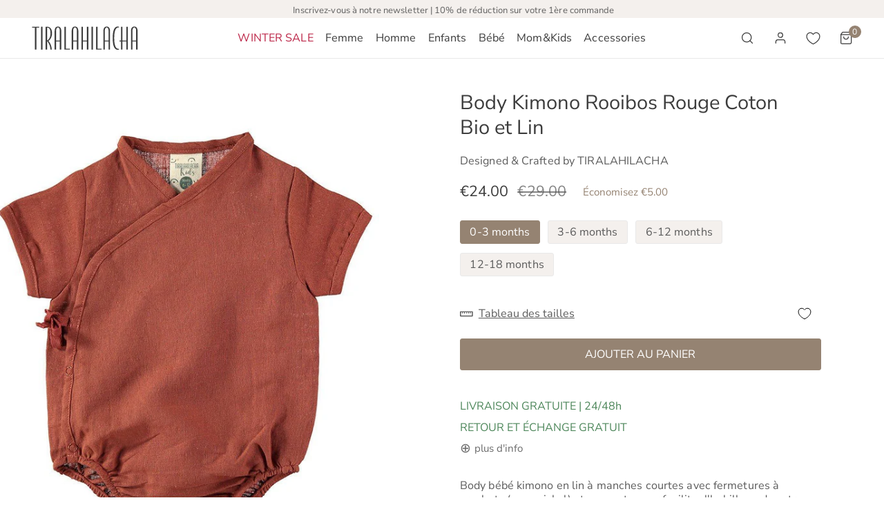

--- FILE ---
content_type: text/html; charset=utf-8
request_url: https://tiralahilacha.com/fr/products/fk03-08-body-kimono-rojo-rooibos
body_size: 137606
content:


<!doctype html>
<html 
  class="no-js" 
  lang="fr"
  
> 
  <head>

    <meta charset="utf-8">
    <meta http-equiv="X-UA-Compatible" content="IE=edge">
    <meta name="viewport" content="width=device-width,initial-scale=1">
    <meta name="theme-color" content="var(--color-bg-2)">
    <link rel="canonical" href="https://tiralahilacha.com/fr/products/fk03-08-body-kimono-rojo-rooibos">
    <link rel="preconnect" href="https://cdn.shopify.com" crossorigin>
    <style>
      .f-cart-drawer__qty .f-quantity__input{
        pointer-events: none !important;
      }
      </style><link rel="icon" type="image/png" href="//tiralahilacha.com/cdn/shop/files/Tiralahilacha-logo-IG.jpg?crop=center&height=32&v=1694772144&width=32"><link rel="preconnect" href="https://fonts.shopifycdn.com" crossorigin><title>
      Body Kimono Rooibos Rouge Coton Bio et Lin | Mode équitable par TIRALAHILACHA

    </title>

    
      <meta name="description" content="Corps Corps Bébé. ROOIBOS BASE ROUGE ORIGINE. Lin et coton certifiés et teintures Oeko-Tex. Une mode éthique et durable pour les plus petits. Qualité confortable de qualité.">
    

    

<meta property="og:site_name" content="Tiralahilacha">
<meta property="og:url" content="https://tiralahilacha.com/fr/products/fk03-08-body-kimono-rojo-rooibos">
<meta property="og:title" content="Body Kimono Rooibos Rouge Coton Bio et Lin | Mode équitable par TIRALAHILACHA">
<meta property="og:type" content="product">
<meta property="og:description" content="Corps Corps Bébé. ROOIBOS BASE ROUGE ORIGINE. Lin et coton certifiés et teintures Oeko-Tex. Une mode éthique et durable pour les plus petits. Qualité confortable de qualité."><meta property="og:image" content="http://tiralahilacha.com/cdn/shop/products/fk03-080-3-body-kimono-red-rooibos-organic-cotton-and-linen-198895.jpg?v=1703571576">
  <meta property="og:image:secure_url" content="https://tiralahilacha.com/cdn/shop/products/fk03-080-3-body-kimono-red-rooibos-organic-cotton-and-linen-198895.jpg?v=1703571576">
  <meta property="og:image:width" content="800">
  <meta property="og:image:height" content="1200"><meta property="og:price:amount" content="24.00">
  <meta property="og:price:currency" content="EUR"><meta name="twitter:card" content="summary_large_image">
<meta name="twitter:title" content="Body Kimono Rooibos Rouge Coton Bio et Lin | Mode équitable par TIRALAHILACHA">
<meta name="twitter:description" content="Corps Corps Bébé. ROOIBOS BASE ROUGE ORIGINE. Lin et coton certifiés et teintures Oeko-Tex. Une mode éthique et durable pour les plus petits. Qualité confortable de qualité.">

    
<style data-shopify>
    @font-face {
  font-family: "Nunito Sans";
  font-weight: 400;
  font-style: normal;
  font-display: swap;
  src: url("//tiralahilacha.com/cdn/fonts/nunito_sans/nunitosans_n4.0276fe080df0ca4e6a22d9cb55aed3ed5ba6b1da.woff2") format("woff2"),
       url("//tiralahilacha.com/cdn/fonts/nunito_sans/nunitosans_n4.b4964bee2f5e7fd9c3826447e73afe2baad607b7.woff") format("woff");
}

    @font-face {
  font-family: "Nunito Sans";
  font-weight: 700;
  font-style: normal;
  font-display: swap;
  src: url("//tiralahilacha.com/cdn/fonts/nunito_sans/nunitosans_n7.25d963ed46da26098ebeab731e90d8802d989fa5.woff2") format("woff2"),
       url("//tiralahilacha.com/cdn/fonts/nunito_sans/nunitosans_n7.d32e3219b3d2ec82285d3027bd673efc61a996c8.woff") format("woff");
}

    @font-face {
  font-family: "Nunito Sans";
  font-weight: 400;
  font-style: italic;
  font-display: swap;
  src: url("//tiralahilacha.com/cdn/fonts/nunito_sans/nunitosans_i4.6e408730afac1484cf297c30b0e67c86d17fc586.woff2") format("woff2"),
       url("//tiralahilacha.com/cdn/fonts/nunito_sans/nunitosans_i4.c9b6dcbfa43622b39a5990002775a8381942ae38.woff") format("woff");
}

    @font-face {
  font-family: "Nunito Sans";
  font-weight: 700;
  font-style: italic;
  font-display: swap;
  src: url("//tiralahilacha.com/cdn/fonts/nunito_sans/nunitosans_i7.8c1124729eec046a321e2424b2acf328c2c12139.woff2") format("woff2"),
       url("//tiralahilacha.com/cdn/fonts/nunito_sans/nunitosans_i7.af4cda04357273e0996d21184432bcb14651a64d.woff") format("woff");
}

    @font-face {
  font-family: "Nunito Sans";
  font-weight: 400;
  font-style: normal;
  font-display: swap;
  src: url("//tiralahilacha.com/cdn/fonts/nunito_sans/nunitosans_n4.0276fe080df0ca4e6a22d9cb55aed3ed5ba6b1da.woff2") format("woff2"),
       url("//tiralahilacha.com/cdn/fonts/nunito_sans/nunitosans_n4.b4964bee2f5e7fd9c3826447e73afe2baad607b7.woff") format("woff");
}


    :root {
				--animation-duration: 100ms;

				--animation-fade-in-up: z-fade-in-up var(--animation-duration) cubic-bezier(0, 0, 0.3, 1) forwards;
				--animation-fade-in-left: z-fade-in-left var(--animation-duration) cubic-bezier(0, 0, 0.3, 1) forwards;
				--animation-fade-in-right: z-fade-in-right var(--animation-duration) cubic-bezier(0, 0, 0.3, 1) forwards;
				--animation-fade-in-left-rtl: z-fade-in-left-rtl var(--animation-duration) cubic-bezier(0, 0, 0.3, 1) forwards;
				--animation-fade-in-right-rtl: z-fade-in-right-rtl var(--animation-duration) cubic-bezier(0, 0, 0.3, 1) forwards;
  			--animation-fade-in: z-fade-in calc(var(--animation-duration) * 2) cubic-bezier(0, 0, 0.3, 1) forwards;
				--animation-zoom-fade: z-zoom-fade var(--animation-duration) cubic-bezier(0, 0, 0.3, 1) forwards;

        --font-body-family: "Nunito Sans", sans-serif;
        --font-body-style: normal;
        --font-body-weight: 400;

        --font-heading-family: "Nunito Sans", sans-serif;
        --font-heading-style: normal;
        --font-heading-weight: 400;

        
            --font-btn-family: "Nunito Sans", sans-serif;
            --font-btn-weight: var(--font-heading-weight);
        
        
            --font-menu-family: "Nunito Sans", sans-serif;
            --font-menu-weight: var(--font-heading-weight);
        
        
        
            --btn-transform: uppercase;
        
        
        

        --font-body-scale: 1.08;
        --font-heading-scale: 0.9629629629629629;
        --font-heading-spacing: 0px;

        --font-h1-size: calc(var(--font-heading-scale) * 3.4rem);
        --font-h2-size: calc(var(--font-heading-scale) * 2.8rem);
        --font-h3-size: calc(var(--font-heading-scale) * 2.4rem);
        --font-h4-size: calc(var(--font-heading-scale) * 2.2rem);
        --font-h5-size: calc(var(--font-heading-scale) * 1.8rem);
        --font-h6-size: calc(var(--font-heading-scale) * 1.6rem);

				--font-heading-mobile-scale: 0.674074074074074;

        --btn-height: 46px;
        --btn-rounded: 3px;

        --color-primary: #ede5da;
        --color-border: #e9e9e9;
        --color-text-body: #5c5c5c;
        --color-text-heading: #3c3c3c;
        --color-link: #5c5c5c;
        --color-link-hover: #5c5c5c;
        --color-bg-1: #ffffff;
        --color-bg-2: #f4f0ed;
        --color-field-bg: #ffffff;
        --color-btn-bg: #ede5da;
        --color-btn-text: #5c5c5c;
        --color-btn-secondary-text: #5c5c5c;
        --color-btn-secondary-bg: #ede5da;
        --color-btn-bg-hover: #958372;
        --color-btn-text-hover: #ffffff;
        --color-product-title: #3c3c3c;
        --color-product-price: #3c3c3c;
        --color-header-bg: #ffffff;
        --color-header-text: #3c3c3c;
        --color-header-transparent-text: #f9f9f9;
        --color-menu-text: #3c3c3c;
        --color-menu-text-hover: #3c3c3c;
        --color-menu-subtext: #3c3c3c;
        --color-menu-subtext-hover: #3c3c3c;
        --color-menu-dropdown-bg: #ffffff;
        --color-cart-bubble: #958372;
        --color-overlay-bg: #3c3c3c;
        --color-overlay-alpha: 50;
        --color-tooltip-bg: #ede5da;
        --color-tooltip-text: #ffffff;
        --color-badge-sale: #4e875b;
        --color-badge-soldout: #958372;
        --color-badge-hot: #5b6872;
        --color-badge-new: #aea347;

        --spacing-sections-desktop: 80px;
        --spacing-sections-mobile: 40px;
        --container-width: 1280px;
        --fluid-container-width: 1620px;
        --narrow-container-width: 720px;
        --fluid-offset: 4rem;
        --arrow-down: url(//tiralahilacha.com/cdn/shop/t/40/assets/ar-down.svg?v=31605338494599912611701090985);
        --color-foreground: 92, 92, 92;
        --card-corner-radius: 0px;

        --color-base-text: 92, 92, 92;
        --color-base-primary: 237, 229, 218;
        --color-base-background-1: 255, 255, 255;
        --color-base-background-2: 244, 240, 237;
        --color-swatch-radius: 50%;
        --color-swatch-size: 40px;
        --column-gap-mobile: 1.6rem;
    }
    *,
    *::before,
    *::after {
        box-sizing: border-box;
    }
    html {
        font-size: calc(var(--font-body-scale) * 62.5%);
    }
    body {
        min-height: 100%;
        font-size: 1.5rem;
        font-family: var(--font-body-family);
        font-style: var(--font-body-style);
        font-weight: var(--font-body-weight);
        background-color: var(--color-bg-1);
        color: var(--color-text-body);
        -webkit-font-smoothing: antialiased;
        -moz-osx-font-smoothing: grayscale;
        line-height: calc(1 + 0.8 / var(--font-body-scale));
        --font-body-size: 1.5rem;
    }
    h1, h2, h3, h4, h5, h6, .h1, .h2, .h3, .h4, .h5, .h6, .h0 {
        font-family: var(--font-heading-family);
        font-style: var(--font-heading-style);
        font-weight: var(--font-heading-weight);
        text-transform: var(--font-heading-transform);
        color: var(--color-text-heading);
        line-height: calc(1 + 0.25 / max(1, var(--font-heading-scale)));
        letter-spacing: var(--font-heading-spacing, 0px);
        word-break: break-word;
        margin: 0 0 1.2rem;
    }
		@media (max-width: 639px) {
			h1, h2, h3, h4, h5, h6, .h1, .h2, .h3, .h4, .h5, .h6, .h0 { 
				line-height: calc(1 + 0.25 / max(1, var(--font-heading-mobile-scale)));
			}
		}
    .h0 {
        font-size: calc(var(--font-heading-mobile-scale) * 3.6rem);
    }
    h1,.h1 {
        font-size: calc(var(--font-heading-mobile-scale) * 3rem);
    }
    h2,.h2 {
        font-size: calc(var(--font-heading-mobile-scale) * 2.6rem);
    }
    h3,.h3 {
        font-size: calc(var(--font-heading-mobile-scale) * 2.2rem);
    }
    h4,.h4 {
        font-size: calc(var(--font-heading-mobile-scale) * 2rem);
    }
    h5,.h5 {
        font-size: calc(var(--font-heading-scale) * 1.8rem);
    }
    h6,.h6 {
        font-size: calc(var(--font-heading-scale) * 1.6rem);
    }
    @media (min-width: 640px) {
        .h0 {
            font-size: calc(var(--font-heading-scale) * 4rem);
        }
        h1, .h1 {
            font-size: calc(var(--font-heading-scale) * 3.4rem);
        }
        h2, .h2 {
            font-size: calc(var(--font-heading-scale) * 2.8rem);
        }
        h3, .h3 {
            font-size: calc(var(--font-heading-scale) * 2.4rem);
        }
        h4, .h4 {
            font-size: calc(var(--font-heading-scale) * 2.2rem);
        }
        h5, .h5 {
            font-size: calc(var(--font-heading-scale) * 1.8rem);
        }
        h6, .h6 {
            font-size: calc(var(--font-heading-scale) * 1.6rem);
        }
    }
    .flickity-button,
    [template],
    .hidden,
    .tooltip,
    [data-aria-hidden=true],
    [hidden], .critical-hidden,
    .site-header .critical-hidden, .topbar .critical-hidden, .announcement-bar .critical-hidden {
        display: none
    }
    .flex {
        display: flex;
    }
    [style*="--aspect-ratio"] {
        position: relative;
        overflow: hidden;
    }
    [style*="--aspect-ratio"]:before {
        content: "";
        height: 0;
        display: block;
        padding-top: calc(100%/(0 + var(--aspect-ratio, 16/9)));
    }
    [style*="--aspect-ratio"]>:first-child {
        top: 0;
        right: 0;
        bottom: 0;
        left: 0;
        position: absolute!important;
        object-fit: cover;
        width: 100%;
        height: 100%;
    }
    @media (max-width: 639px) {
        [style*="--aspect-ratio"]:before {
            padding-top: calc(100%/(0 + var(--aspect-ratio-mobile, var(--aspect-ratio, 16/9))));
        }
    }
    .overflow-hidden {
        overflow: hidden;
    }
    .content-visibility-auto {
        content-visibility: auto;
    }
    .h-full {
        height: 100%;
    }
    .w-full {
        width: 100%;
    }
    @media (max-width: 1440px) {
        .container-fluid .flickity-wrapper:not(.flickity-controls-group) .flickity-button.previous {
            left: calc(var(--button-size) + (1rem - var(--column-gap, 3rem) / 2)) !important;
        }
        .container-fluid .flickity-wrapper:not(.flickity-controls-group) .flickity-button.next {
            right: calc(var(--button-size) + (1rem - var(--column-gap, 3rem) / 2)) !important;
        }
    }
    .spr-container .spr-header-title {
        font-size: var(--font-h2-size);
    }

    @media (max-width: 639px) {
        .spr-container .spr-header-title {
            font-size: var(--font-h2-size);
        }
        :root {
            --color-swatch-size: 4.4rem;
        }
    }
    
</style>


    <link href="//tiralahilacha.com/cdn/shop/t/40/assets/theme.css?v=33198662908723532071709829877" rel="stylesheet" type="text/css" media="all" />
    <link href="//tiralahilacha.com/cdn/shop/t/40/assets/base.css?v=61527280303026400791741249409" rel="stylesheet" type="text/css" media="all" />
    <link href="//tiralahilacha.com/cdn/shop/t/40/assets/grid.css?v=67447275339346199031701090985" rel="stylesheet" type="text/css" media="all" />
    <link href="//tiralahilacha.com/cdn/shop/t/40/assets/header.css?v=89723742182164721391709227443" rel="stylesheet" type="text/css" media="all" />
    <link href="//tiralahilacha.com/cdn/shop/t/40/assets/site-nav.css?v=27506616490193017101710213423" rel="stylesheet" type="text/css" media="all" />
    <link href="//tiralahilacha.com/cdn/shop/t/40/assets/custom.css?v=333210453004395511760626523" rel="stylesheet" type="text/css" media="all" />

    
    <link rel="preload" href="//tiralahilacha.com/cdn/shop/t/40/assets/non-critical.css?v=16034400197848435141701090985" as="style" onload="this.onload=null;this.rel='stylesheet';">
    <link rel="preload" href="//tiralahilacha.com/cdn/shop/t/40/assets/components.css?v=129255134076399088341709828998" as="style" onload="this.onload=null;this.rel='stylesheet';">
    <link rel="preload" href="//tiralahilacha.com/cdn/shop/t/40/assets/flickity-component.css?v=110698743178955161931701090985" as="style" onload="this.onload=null;this.rel='stylesheet';">
    <link rel="preload" href="//tiralahilacha.com/cdn/shop/t/40/assets/modal-component.css?v=22274453926113212451701090985" as="style" onload="this.onload=null;this.rel='stylesheet';">
    <link rel="preload" href="//tiralahilacha.com/cdn/shop/t/40/assets/drawer-component.css?v=38391584775253959651701090985" as="style" onload="this.onload=null;this.rel='stylesheet';">
    <link rel="preload" href="//tiralahilacha.com/cdn/shop/t/40/assets/custom.css?v=333210453004395511760626523" as="style" onload="this.onload=null;this.rel='stylesheet';">

    <link rel="preload" href="//tiralahilacha.com/cdn/shop/t/40/assets/custom-tt.css?v=68863289200487424221763070967" as="style" onload="this.onload=null;this.rel='stylesheet';">

    <noscript>
      <link href="//tiralahilacha.com/cdn/shop/t/40/assets/non-critical.css?v=16034400197848435141701090985" rel="stylesheet" type="text/css" media="all" />
      <link href="//tiralahilacha.com/cdn/shop/t/40/assets/components.css?v=129255134076399088341709828998" rel="stylesheet" type="text/css" media="all" />
      <link href="//tiralahilacha.com/cdn/shop/t/40/assets/flickity-component.css?v=110698743178955161931701090985" rel="stylesheet" type="text/css" media="all" />
      <link href="//tiralahilacha.com/cdn/shop/t/40/assets/modal-component.css?v=22274453926113212451701090985" rel="stylesheet" type="text/css" media="all" />
      <link href="//tiralahilacha.com/cdn/shop/t/40/assets/drawer-component.css?v=38391584775253959651701090985" rel="stylesheet" type="text/css" media="all" />
      <link href="//tiralahilacha.com/cdn/shop/t/40/assets/custom.css?v=333210453004395511760626523" rel="stylesheet" type="text/css" media="all" />
      
    </noscript>
    <script src="//tiralahilacha.com/cdn/shop/t/40/assets/vendor.js?v=98095695205713525071701090985" defer="defer"></script>
    <script src="//tiralahilacha.com/cdn/shop/t/40/assets/global.js?v=178331888353431031311709016649" defer="defer"></script>
    <script src="//tiralahilacha.com/cdn/shop/t/40/assets/lazy-image.js?v=68169924899378488731701090985" defer="defer"></script>
    <script src="//tiralahilacha.com/cdn/shop/t/40/assets/product-form.js?v=158665995997241511551701090985" defer="defer"></script><script>
      document.documentElement.className = document.documentElement.className.replace('no-js', 'js');
    </script>

    <script>window.performance && window.performance.mark && window.performance.mark('shopify.content_for_header.start');</script><meta name="facebook-domain-verification" content="lespkr4eu9c9ly5umbsj73tzbih5gz">
<meta name="google-site-verification" content="DOyBlFEp9ap7XWoeMrw9POMNKfRugMHj87TTyJsP73I">
<meta id="shopify-digital-wallet" name="shopify-digital-wallet" content="/76491686233/digital_wallets/dialog">
<meta name="shopify-checkout-api-token" content="b3456d1155b622d93ffb8216034fd1dd">
<meta id="in-context-paypal-metadata" data-shop-id="76491686233" data-venmo-supported="false" data-environment="production" data-locale="fr_FR" data-paypal-v4="true" data-currency="EUR">
<link rel="alternate" hreflang="x-default" href="https://tiralahilacha.com/products/fk03-08-body-kimono-rojo-rooibos">
<link rel="alternate" hreflang="en" href="https://tiralahilacha.com/products/fk03-08-body-kimono-rojo-rooibos">
<link rel="alternate" hreflang="fr" href="https://tiralahilacha.com/fr/products/fk03-08-body-kimono-rojo-rooibos">
<link rel="alternate" hreflang="es" href="https://tiralahilacha.com/es/products/fk03-08-body-kimono-rojo-rooibos">
<link rel="alternate" hreflang="de" href="https://tiralahilacha.com/de/products/fk03-08-body-kimono-rojo-rooibos">
<link rel="alternate" type="application/json+oembed" href="https://tiralahilacha.com/fr/products/fk03-08-body-kimono-rojo-rooibos.oembed">
<script async="async" src="/checkouts/internal/preloads.js?locale=fr-ES"></script>
<link rel="preconnect" href="https://shop.app" crossorigin="anonymous">
<script async="async" src="https://shop.app/checkouts/internal/preloads.js?locale=fr-ES&shop_id=76491686233" crossorigin="anonymous"></script>
<script id="apple-pay-shop-capabilities" type="application/json">{"shopId":76491686233,"countryCode":"ES","currencyCode":"EUR","merchantCapabilities":["supports3DS"],"merchantId":"gid:\/\/shopify\/Shop\/76491686233","merchantName":"Tiralahilacha","requiredBillingContactFields":["postalAddress","email","phone"],"requiredShippingContactFields":["postalAddress","email","phone"],"shippingType":"shipping","supportedNetworks":["visa","maestro","masterCard","amex"],"total":{"type":"pending","label":"Tiralahilacha","amount":"1.00"},"shopifyPaymentsEnabled":true,"supportsSubscriptions":true}</script>
<script id="shopify-features" type="application/json">{"accessToken":"b3456d1155b622d93ffb8216034fd1dd","betas":["rich-media-storefront-analytics"],"domain":"tiralahilacha.com","predictiveSearch":true,"shopId":76491686233,"locale":"fr"}</script>
<script>var Shopify = Shopify || {};
Shopify.shop = "tiralahilacha.myshopify.com";
Shopify.locale = "fr";
Shopify.currency = {"active":"EUR","rate":"1.0"};
Shopify.country = "ES";
Shopify.theme = {"name":"Zest MOD_TT_2024","id":155765571929,"schema_name":"Zest","schema_version":"6.0.1","theme_store_id":1611,"role":"main"};
Shopify.theme.handle = "null";
Shopify.theme.style = {"id":null,"handle":null};
Shopify.cdnHost = "tiralahilacha.com/cdn";
Shopify.routes = Shopify.routes || {};
Shopify.routes.root = "/fr/";</script>
<script type="module">!function(o){(o.Shopify=o.Shopify||{}).modules=!0}(window);</script>
<script>!function(o){function n(){var o=[];function n(){o.push(Array.prototype.slice.apply(arguments))}return n.q=o,n}var t=o.Shopify=o.Shopify||{};t.loadFeatures=n(),t.autoloadFeatures=n()}(window);</script>
<script>
  window.ShopifyPay = window.ShopifyPay || {};
  window.ShopifyPay.apiHost = "shop.app\/pay";
  window.ShopifyPay.redirectState = null;
</script>
<script id="shop-js-analytics" type="application/json">{"pageType":"product"}</script>
<script defer="defer" async type="module" src="//tiralahilacha.com/cdn/shopifycloud/shop-js/modules/v2/client.init-shop-cart-sync_XvpUV7qp.fr.esm.js"></script>
<script defer="defer" async type="module" src="//tiralahilacha.com/cdn/shopifycloud/shop-js/modules/v2/chunk.common_C2xzKNNs.esm.js"></script>
<script type="module">
  await import("//tiralahilacha.com/cdn/shopifycloud/shop-js/modules/v2/client.init-shop-cart-sync_XvpUV7qp.fr.esm.js");
await import("//tiralahilacha.com/cdn/shopifycloud/shop-js/modules/v2/chunk.common_C2xzKNNs.esm.js");

  window.Shopify.SignInWithShop?.initShopCartSync?.({"fedCMEnabled":true,"windoidEnabled":true});

</script>
<script>
  window.Shopify = window.Shopify || {};
  if (!window.Shopify.featureAssets) window.Shopify.featureAssets = {};
  window.Shopify.featureAssets['shop-js'] = {"shop-cart-sync":["modules/v2/client.shop-cart-sync_C66VAAYi.fr.esm.js","modules/v2/chunk.common_C2xzKNNs.esm.js"],"init-fed-cm":["modules/v2/client.init-fed-cm_By4eIqYa.fr.esm.js","modules/v2/chunk.common_C2xzKNNs.esm.js"],"shop-button":["modules/v2/client.shop-button_Bz0N9rYp.fr.esm.js","modules/v2/chunk.common_C2xzKNNs.esm.js"],"shop-cash-offers":["modules/v2/client.shop-cash-offers_B90ok608.fr.esm.js","modules/v2/chunk.common_C2xzKNNs.esm.js","modules/v2/chunk.modal_7MqWQJ87.esm.js"],"init-windoid":["modules/v2/client.init-windoid_CdJe_Ee3.fr.esm.js","modules/v2/chunk.common_C2xzKNNs.esm.js"],"shop-toast-manager":["modules/v2/client.shop-toast-manager_kCJHoUCw.fr.esm.js","modules/v2/chunk.common_C2xzKNNs.esm.js"],"init-shop-email-lookup-coordinator":["modules/v2/client.init-shop-email-lookup-coordinator_BPuRLqHy.fr.esm.js","modules/v2/chunk.common_C2xzKNNs.esm.js"],"init-shop-cart-sync":["modules/v2/client.init-shop-cart-sync_XvpUV7qp.fr.esm.js","modules/v2/chunk.common_C2xzKNNs.esm.js"],"avatar":["modules/v2/client.avatar_BTnouDA3.fr.esm.js"],"pay-button":["modules/v2/client.pay-button_CmFhG2BZ.fr.esm.js","modules/v2/chunk.common_C2xzKNNs.esm.js"],"init-customer-accounts":["modules/v2/client.init-customer-accounts_C5-IhKGM.fr.esm.js","modules/v2/client.shop-login-button_DrlPOW6Z.fr.esm.js","modules/v2/chunk.common_C2xzKNNs.esm.js","modules/v2/chunk.modal_7MqWQJ87.esm.js"],"init-shop-for-new-customer-accounts":["modules/v2/client.init-shop-for-new-customer-accounts_Cv1WqR1n.fr.esm.js","modules/v2/client.shop-login-button_DrlPOW6Z.fr.esm.js","modules/v2/chunk.common_C2xzKNNs.esm.js","modules/v2/chunk.modal_7MqWQJ87.esm.js"],"shop-login-button":["modules/v2/client.shop-login-button_DrlPOW6Z.fr.esm.js","modules/v2/chunk.common_C2xzKNNs.esm.js","modules/v2/chunk.modal_7MqWQJ87.esm.js"],"init-customer-accounts-sign-up":["modules/v2/client.init-customer-accounts-sign-up_Dqgdz3C3.fr.esm.js","modules/v2/client.shop-login-button_DrlPOW6Z.fr.esm.js","modules/v2/chunk.common_C2xzKNNs.esm.js","modules/v2/chunk.modal_7MqWQJ87.esm.js"],"shop-follow-button":["modules/v2/client.shop-follow-button_D7RRykwK.fr.esm.js","modules/v2/chunk.common_C2xzKNNs.esm.js","modules/v2/chunk.modal_7MqWQJ87.esm.js"],"checkout-modal":["modules/v2/client.checkout-modal_NILs_SXn.fr.esm.js","modules/v2/chunk.common_C2xzKNNs.esm.js","modules/v2/chunk.modal_7MqWQJ87.esm.js"],"lead-capture":["modules/v2/client.lead-capture_CSmE_fhP.fr.esm.js","modules/v2/chunk.common_C2xzKNNs.esm.js","modules/v2/chunk.modal_7MqWQJ87.esm.js"],"shop-login":["modules/v2/client.shop-login_CKcjyRl_.fr.esm.js","modules/v2/chunk.common_C2xzKNNs.esm.js","modules/v2/chunk.modal_7MqWQJ87.esm.js"],"payment-terms":["modules/v2/client.payment-terms_eoGasybT.fr.esm.js","modules/v2/chunk.common_C2xzKNNs.esm.js","modules/v2/chunk.modal_7MqWQJ87.esm.js"]};
</script>
<script>(function() {
  var isLoaded = false;
  function asyncLoad() {
    if (isLoaded) return;
    isLoaded = true;
    var urls = ["https:\/\/s.apprl.com\/js\/apprl.js?shop=tiralahilacha.myshopify.com","https:\/\/widget.trustpilot.com\/bootstrap\/v5\/tp.widget.sync.bootstrap.min.js?shop=tiralahilacha.myshopify.com","https:\/\/ecommplugins-scripts.trustpilot.com\/v2.1\/js\/header.min.js?settings=eyJrZXkiOiJRRmtxREFhcFgzM0c3ZG1tIiwicyI6InNrdSJ9\u0026v=2.5\u0026shop=tiralahilacha.myshopify.com","https:\/\/ecommplugins-trustboxsettings.trustpilot.com\/tiralahilacha.myshopify.com.js?settings=1704738500764\u0026shop=tiralahilacha.myshopify.com","https:\/\/s3.eu-west-1.amazonaws.com\/production-klarna-il-shopify-osm\/a6c5e37d3b587ca7438f15aa90b429b47085a035\/tiralahilacha.myshopify.com-1708631136980.js?shop=tiralahilacha.myshopify.com","https:\/\/cdn-app.sealsubscriptions.com\/shopify\/public\/js\/sealsubscriptions.js?shop=tiralahilacha.myshopify.com","https:\/\/storage.nfcube.com\/instafeed-dab6ec399db3d5c2543a449950b33646.js?shop=tiralahilacha.myshopify.com"];
    for (var i = 0; i < urls.length; i++) {
      var s = document.createElement('script');
      s.type = 'text/javascript';
      s.async = true;
      s.src = urls[i];
      var x = document.getElementsByTagName('script')[0];
      x.parentNode.insertBefore(s, x);
    }
  };
  if(window.attachEvent) {
    window.attachEvent('onload', asyncLoad);
  } else {
    window.addEventListener('load', asyncLoad, false);
  }
})();</script>
<script id="__st">var __st={"a":76491686233,"offset":3600,"reqid":"a6aa0952-8a31-42ae-9b5f-5b6505386831-1768744341","pageurl":"tiralahilacha.com\/fr\/products\/fk03-08-body-kimono-rojo-rooibos","u":"e8fb1d16c28d","p":"product","rtyp":"product","rid":8523934826841};</script>
<script>window.ShopifyPaypalV4VisibilityTracking = true;</script>
<script id="captcha-bootstrap">!function(){'use strict';const t='contact',e='account',n='new_comment',o=[[t,t],['blogs',n],['comments',n],[t,'customer']],c=[[e,'customer_login'],[e,'guest_login'],[e,'recover_customer_password'],[e,'create_customer']],r=t=>t.map((([t,e])=>`form[action*='/${t}']:not([data-nocaptcha='true']) input[name='form_type'][value='${e}']`)).join(','),a=t=>()=>t?[...document.querySelectorAll(t)].map((t=>t.form)):[];function s(){const t=[...o],e=r(t);return a(e)}const i='password',u='form_key',d=['recaptcha-v3-token','g-recaptcha-response','h-captcha-response',i],f=()=>{try{return window.sessionStorage}catch{return}},m='__shopify_v',_=t=>t.elements[u];function p(t,e,n=!1){try{const o=window.sessionStorage,c=JSON.parse(o.getItem(e)),{data:r}=function(t){const{data:e,action:n}=t;return t[m]||n?{data:e,action:n}:{data:t,action:n}}(c);for(const[e,n]of Object.entries(r))t.elements[e]&&(t.elements[e].value=n);n&&o.removeItem(e)}catch(o){console.error('form repopulation failed',{error:o})}}const l='form_type',E='cptcha';function T(t){t.dataset[E]=!0}const w=window,h=w.document,L='Shopify',v='ce_forms',y='captcha';let A=!1;((t,e)=>{const n=(g='f06e6c50-85a8-45c8-87d0-21a2b65856fe',I='https://cdn.shopify.com/shopifycloud/storefront-forms-hcaptcha/ce_storefront_forms_captcha_hcaptcha.v1.5.2.iife.js',D={infoText:'Protégé par hCaptcha',privacyText:'Confidentialité',termsText:'Conditions'},(t,e,n)=>{const o=w[L][v],c=o.bindForm;if(c)return c(t,g,e,D).then(n);var r;o.q.push([[t,g,e,D],n]),r=I,A||(h.body.append(Object.assign(h.createElement('script'),{id:'captcha-provider',async:!0,src:r})),A=!0)});var g,I,D;w[L]=w[L]||{},w[L][v]=w[L][v]||{},w[L][v].q=[],w[L][y]=w[L][y]||{},w[L][y].protect=function(t,e){n(t,void 0,e),T(t)},Object.freeze(w[L][y]),function(t,e,n,w,h,L){const[v,y,A,g]=function(t,e,n){const i=e?o:[],u=t?c:[],d=[...i,...u],f=r(d),m=r(i),_=r(d.filter((([t,e])=>n.includes(e))));return[a(f),a(m),a(_),s()]}(w,h,L),I=t=>{const e=t.target;return e instanceof HTMLFormElement?e:e&&e.form},D=t=>v().includes(t);t.addEventListener('submit',(t=>{const e=I(t);if(!e)return;const n=D(e)&&!e.dataset.hcaptchaBound&&!e.dataset.recaptchaBound,o=_(e),c=g().includes(e)&&(!o||!o.value);(n||c)&&t.preventDefault(),c&&!n&&(function(t){try{if(!f())return;!function(t){const e=f();if(!e)return;const n=_(t);if(!n)return;const o=n.value;o&&e.removeItem(o)}(t);const e=Array.from(Array(32),(()=>Math.random().toString(36)[2])).join('');!function(t,e){_(t)||t.append(Object.assign(document.createElement('input'),{type:'hidden',name:u})),t.elements[u].value=e}(t,e),function(t,e){const n=f();if(!n)return;const o=[...t.querySelectorAll(`input[type='${i}']`)].map((({name:t})=>t)),c=[...d,...o],r={};for(const[a,s]of new FormData(t).entries())c.includes(a)||(r[a]=s);n.setItem(e,JSON.stringify({[m]:1,action:t.action,data:r}))}(t,e)}catch(e){console.error('failed to persist form',e)}}(e),e.submit())}));const S=(t,e)=>{t&&!t.dataset[E]&&(n(t,e.some((e=>e===t))),T(t))};for(const o of['focusin','change'])t.addEventListener(o,(t=>{const e=I(t);D(e)&&S(e,y())}));const B=e.get('form_key'),M=e.get(l),P=B&&M;t.addEventListener('DOMContentLoaded',(()=>{const t=y();if(P)for(const e of t)e.elements[l].value===M&&p(e,B);[...new Set([...A(),...v().filter((t=>'true'===t.dataset.shopifyCaptcha))])].forEach((e=>S(e,t)))}))}(h,new URLSearchParams(w.location.search),n,t,e,['guest_login'])})(!0,!0)}();</script>
<script integrity="sha256-4kQ18oKyAcykRKYeNunJcIwy7WH5gtpwJnB7kiuLZ1E=" data-source-attribution="shopify.loadfeatures" defer="defer" src="//tiralahilacha.com/cdn/shopifycloud/storefront/assets/storefront/load_feature-a0a9edcb.js" crossorigin="anonymous"></script>
<script crossorigin="anonymous" defer="defer" src="//tiralahilacha.com/cdn/shopifycloud/storefront/assets/shopify_pay/storefront-65b4c6d7.js?v=20250812"></script>
<script data-source-attribution="shopify.dynamic_checkout.dynamic.init">var Shopify=Shopify||{};Shopify.PaymentButton=Shopify.PaymentButton||{isStorefrontPortableWallets:!0,init:function(){window.Shopify.PaymentButton.init=function(){};var t=document.createElement("script");t.src="https://tiralahilacha.com/cdn/shopifycloud/portable-wallets/latest/portable-wallets.fr.js",t.type="module",document.head.appendChild(t)}};
</script>
<script data-source-attribution="shopify.dynamic_checkout.buyer_consent">
  function portableWalletsHideBuyerConsent(e){var t=document.getElementById("shopify-buyer-consent"),n=document.getElementById("shopify-subscription-policy-button");t&&n&&(t.classList.add("hidden"),t.setAttribute("aria-hidden","true"),n.removeEventListener("click",e))}function portableWalletsShowBuyerConsent(e){var t=document.getElementById("shopify-buyer-consent"),n=document.getElementById("shopify-subscription-policy-button");t&&n&&(t.classList.remove("hidden"),t.removeAttribute("aria-hidden"),n.addEventListener("click",e))}window.Shopify?.PaymentButton&&(window.Shopify.PaymentButton.hideBuyerConsent=portableWalletsHideBuyerConsent,window.Shopify.PaymentButton.showBuyerConsent=portableWalletsShowBuyerConsent);
</script>
<script data-source-attribution="shopify.dynamic_checkout.cart.bootstrap">document.addEventListener("DOMContentLoaded",(function(){function t(){return document.querySelector("shopify-accelerated-checkout-cart, shopify-accelerated-checkout")}if(t())Shopify.PaymentButton.init();else{new MutationObserver((function(e,n){t()&&(Shopify.PaymentButton.init(),n.disconnect())})).observe(document.body,{childList:!0,subtree:!0})}}));
</script>
<link id="shopify-accelerated-checkout-styles" rel="stylesheet" media="screen" href="https://tiralahilacha.com/cdn/shopifycloud/portable-wallets/latest/accelerated-checkout-backwards-compat.css" crossorigin="anonymous">
<style id="shopify-accelerated-checkout-cart">
        #shopify-buyer-consent {
  margin-top: 1em;
  display: inline-block;
  width: 100%;
}

#shopify-buyer-consent.hidden {
  display: none;
}

#shopify-subscription-policy-button {
  background: none;
  border: none;
  padding: 0;
  text-decoration: underline;
  font-size: inherit;
  cursor: pointer;
}

#shopify-subscription-policy-button::before {
  box-shadow: none;
}

      </style>
<script id="sections-script" data-sections="announcement-bar,header,footer" defer="defer" src="//tiralahilacha.com/cdn/shop/t/40/compiled_assets/scripts.js?v=12929"></script>
<script>window.performance && window.performance.mark && window.performance.mark('shopify.content_for_header.end');</script>
<link rel="preload" as="font" href="//tiralahilacha.com/cdn/fonts/nunito_sans/nunitosans_n4.0276fe080df0ca4e6a22d9cb55aed3ed5ba6b1da.woff2" type="font/woff2" crossorigin><link rel="preload" as="font" href="//tiralahilacha.com/cdn/fonts/nunito_sans/nunitosans_n4.0276fe080df0ca4e6a22d9cb55aed3ed5ba6b1da.woff2" type="font/woff2" crossorigin><!-- BEGIN app block: shopify://apps/judge-me-reviews/blocks/judgeme_core/61ccd3b1-a9f2-4160-9fe9-4fec8413e5d8 --><!-- Start of Judge.me Core -->






<link rel="dns-prefetch" href="https://cdnwidget.judge.me">
<link rel="dns-prefetch" href="https://cdn.judge.me">
<link rel="dns-prefetch" href="https://cdn1.judge.me">
<link rel="dns-prefetch" href="https://api.judge.me">

<script data-cfasync='false' class='jdgm-settings-script'>window.jdgmSettings={"pagination":5,"disable_web_reviews":false,"badge_no_review_text":"Aucun avis","badge_n_reviews_text":"{{ n }} avis","badge_star_color":"#5c5c5c","hide_badge_preview_if_no_reviews":true,"badge_hide_text":false,"enforce_center_preview_badge":false,"widget_title":"Avis Clients","widget_open_form_text":"Écrire un avis","widget_close_form_text":"Annuler l'avis","widget_refresh_page_text":"Actualiser la page","widget_summary_text":"Basé sur {{ number_of_reviews }} avis","widget_no_review_text":"Soyez le premier à écrire un avis","widget_name_field_text":"Nom d'affichage","widget_verified_name_field_text":"Nom vérifié (public)","widget_name_placeholder_text":"Nom d'affichage","widget_required_field_error_text":"Ce champ est obligatoire.","widget_email_field_text":"Adresse email","widget_verified_email_field_text":"Email vérifié (privé, ne peut pas être modifié)","widget_email_placeholder_text":"Votre adresse email","widget_email_field_error_text":"Veuillez entrer une adresse email valide.","widget_rating_field_text":"Évaluation","widget_review_title_field_text":"Titre de l'avis","widget_review_title_placeholder_text":"Donnez un titre à votre avis","widget_review_body_field_text":"Contenu de l'avis","widget_review_body_placeholder_text":"Commencez à écrire ici...","widget_pictures_field_text":"Photo/Vidéo (facultatif)","widget_submit_review_text":"Soumettre l'avis","widget_submit_verified_review_text":"Soumettre un avis vérifié","widget_submit_success_msg_with_auto_publish":"Merci ! Veuillez actualiser la page dans quelques instants pour voir votre avis. Vous pouvez supprimer ou modifier votre avis en vous connectant à \u003ca href='https://judge.me/login' target='_blank' rel='nofollow noopener'\u003eJudge.me\u003c/a\u003e","widget_submit_success_msg_no_auto_publish":"Merci ! Votre avis sera publié dès qu'il sera approuvé par l'administrateur de la boutique. Vous pouvez supprimer ou modifier votre avis en vous connectant à \u003ca href='https://judge.me/login' target='_blank' rel='nofollow noopener'\u003eJudge.me\u003c/a\u003e","widget_show_default_reviews_out_of_total_text":"Affichage de {{ n_reviews_shown }} sur {{ n_reviews }} avis.","widget_show_all_link_text":"Tout afficher","widget_show_less_link_text":"Afficher moins","widget_author_said_text":"{{ reviewer_name }} a dit :","widget_days_text":"il y a {{ n }} jour/jours","widget_weeks_text":"il y a {{ n }} semaine/semaines","widget_months_text":"il y a {{ n }} mois","widget_years_text":"il y a {{ n }} an/ans","widget_yesterday_text":"Hier","widget_today_text":"Aujourd'hui","widget_replied_text":"\u003e\u003e {{ shop_name }} a répondu :","widget_read_more_text":"Lire plus","widget_reviewer_name_as_initial":"","widget_rating_filter_color":"#ede5da","widget_rating_filter_see_all_text":"Voir tous les avis","widget_sorting_most_recent_text":"Plus récents","widget_sorting_highest_rating_text":"Meilleures notes","widget_sorting_lowest_rating_text":"Notes les plus basses","widget_sorting_with_pictures_text":"Uniquement les photos","widget_sorting_most_helpful_text":"Plus utiles","widget_open_question_form_text":"Poser une question","widget_reviews_subtab_text":"Avis","widget_questions_subtab_text":"Questions","widget_question_label_text":"Question","widget_answer_label_text":"Réponse","widget_question_placeholder_text":"Écrivez votre question ici","widget_submit_question_text":"Soumettre la question","widget_question_submit_success_text":"Merci pour votre question ! Nous vous notifierons dès qu'elle aura une réponse.","widget_star_color":"#5c5c5c","verified_badge_text":"Vérifié","verified_badge_bg_color":"","verified_badge_text_color":"","verified_badge_placement":"left-of-reviewer-name","widget_review_max_height":4,"widget_hide_border":true,"widget_social_share":false,"widget_thumb":false,"widget_review_location_show":true,"widget_location_format":"country_iso_code","all_reviews_include_out_of_store_products":true,"all_reviews_out_of_store_text":"(hors boutique)","all_reviews_pagination":100,"all_reviews_product_name_prefix_text":"à propos de","enable_review_pictures":true,"enable_question_anwser":false,"widget_theme":"leex","review_date_format":"dd/mm/yy","default_sort_method":"most-recent","widget_product_reviews_subtab_text":"Avis Produits","widget_shop_reviews_subtab_text":"Avis Boutique","widget_other_products_reviews_text":"Avis pour d'autres produits","widget_store_reviews_subtab_text":"Avis de la boutique","widget_no_store_reviews_text":"Cette boutique n'a pas encore reçu d'avis","widget_web_restriction_product_reviews_text":"Ce produit n'a pas encore reçu d'avis","widget_no_items_text":"Aucun élément trouvé","widget_show_more_text":"Afficher plus","widget_write_a_store_review_text":"Écrire un avis sur la boutique","widget_other_languages_heading":"Avis dans d'autres langues","widget_translate_review_text":"Traduire l'avis en {{ language }}","widget_translating_review_text":"Traduction en cours...","widget_show_original_translation_text":"Afficher l'original ({{ language }})","widget_translate_review_failed_text":"Impossible de traduire cet avis.","widget_translate_review_retry_text":"Réessayer","widget_translate_review_try_again_later_text":"Réessayez plus tard","show_product_url_for_grouped_product":false,"widget_sorting_pictures_first_text":"Photos en premier","show_pictures_on_all_rev_page_mobile":true,"show_pictures_on_all_rev_page_desktop":true,"floating_tab_hide_mobile_install_preference":false,"floating_tab_button_name":"★ Avis","floating_tab_title":"Laissons nos clients parler pour nous","floating_tab_button_color":"","floating_tab_button_background_color":"","floating_tab_url":"","floating_tab_url_enabled":false,"floating_tab_tab_style":"text","all_reviews_text_badge_text":"Les clients nous notent {{ shop.metafields.judgeme.all_reviews_rating | round: 1 }}/5 basé sur {{ shop.metafields.judgeme.all_reviews_count }} avis.","all_reviews_text_badge_text_branded_style":"{{ shop.metafields.judgeme.all_reviews_rating | round: 1 }} sur 5 étoiles basé sur {{ shop.metafields.judgeme.all_reviews_count }} avis","is_all_reviews_text_badge_a_link":true,"show_stars_for_all_reviews_text_badge":true,"all_reviews_text_badge_url":"/pages/customer-reviews","all_reviews_text_style":"branded","all_reviews_text_color_style":"custom","all_reviews_text_color":"#5C5C5C","all_reviews_text_show_jm_brand":false,"featured_carousel_show_header":true,"featured_carousel_title":"Laissons nos clients parler pour nous","testimonials_carousel_title":"Les clients nous disent","videos_carousel_title":"Histoire de clients réels","cards_carousel_title":"Les clients nous disent","featured_carousel_count_text":"sur {{ n }} avis","featured_carousel_add_link_to_all_reviews_page":true,"featured_carousel_url":"/pages/customer-reviews","featured_carousel_show_images":true,"featured_carousel_autoslide_interval":5,"featured_carousel_arrows_on_the_sides":true,"featured_carousel_height":250,"featured_carousel_width":100,"featured_carousel_image_size":0,"featured_carousel_image_height":180,"featured_carousel_arrow_color":"#eeeeee","verified_count_badge_style":"branded","verified_count_badge_orientation":"horizontal","verified_count_badge_color_style":"judgeme_brand_color","verified_count_badge_color":"#108474","is_verified_count_badge_a_link":false,"verified_count_badge_url":"","verified_count_badge_show_jm_brand":true,"widget_rating_preset_default":5,"widget_first_sub_tab":"product-reviews","widget_show_histogram":false,"widget_histogram_use_custom_color":true,"widget_pagination_use_custom_color":true,"widget_star_use_custom_color":true,"widget_verified_badge_use_custom_color":false,"widget_write_review_use_custom_color":false,"picture_reminder_submit_button":"Télécharger des photos","enable_review_videos":true,"mute_video_by_default":true,"widget_sorting_videos_first_text":"Vidéos en premier","widget_review_pending_text":"En attente","featured_carousel_items_for_large_screen":5,"social_share_options_order":"Facebook,Twitter","remove_microdata_snippet":false,"disable_json_ld":false,"enable_json_ld_products":false,"preview_badge_show_question_text":false,"preview_badge_no_question_text":"Aucune question","preview_badge_n_question_text":"{{ number_of_questions }} question/questions","qa_badge_show_icon":false,"qa_badge_position":"same-row","remove_judgeme_branding":true,"widget_add_search_bar":false,"widget_search_bar_placeholder":"Recherche","widget_sorting_verified_only_text":"Vérifiés uniquement","featured_carousel_theme":"gallery","featured_carousel_show_rating":true,"featured_carousel_show_title":true,"featured_carousel_show_body":true,"featured_carousel_show_date":true,"featured_carousel_show_reviewer":true,"featured_carousel_show_product":true,"featured_carousel_header_background_color":"#108474","featured_carousel_header_text_color":"#ffffff","featured_carousel_name_product_separator":"reviewed","featured_carousel_full_star_background":"#108474","featured_carousel_empty_star_background":"#dadada","featured_carousel_vertical_theme_background":"#f9fafb","featured_carousel_verified_badge_enable":false,"featured_carousel_verified_badge_color":"#108474","featured_carousel_border_style":"round","featured_carousel_review_line_length_limit":5,"featured_carousel_more_reviews_button_text":"Lire plus d'avis","featured_carousel_view_product_button_text":"Voir le produit","all_reviews_page_load_reviews_on":"scroll","all_reviews_page_load_more_text":"Charger plus d'avis","disable_fb_tab_reviews":false,"enable_ajax_cdn_cache":false,"widget_advanced_speed_features":5,"widget_public_name_text":"affiché publiquement comme","default_reviewer_name":"John Smith","default_reviewer_name_has_non_latin":true,"widget_reviewer_anonymous":"Anonyme","medals_widget_title":"Médailles d'avis Judge.me","medals_widget_background_color":"#f9fafb","medals_widget_position":"footer_all_pages","medals_widget_border_color":"#f9fafb","medals_widget_verified_text_position":"left","medals_widget_use_monochromatic_version":false,"medals_widget_elements_color":"#108474","show_reviewer_avatar":true,"widget_invalid_yt_video_url_error_text":"Pas une URL de vidéo YouTube","widget_max_length_field_error_text":"Veuillez ne pas dépasser {0} caractères.","widget_show_country_flag":false,"widget_show_collected_via_shop_app":true,"widget_verified_by_shop_badge_style":"light","widget_verified_by_shop_text":"Vérifié par la boutique","widget_show_photo_gallery":false,"widget_load_with_code_splitting":true,"widget_ugc_install_preference":false,"widget_ugc_title":"Fait par nous, partagé par vous","widget_ugc_subtitle":"Taguez-nous pour voir votre photo mise en avant sur notre page","widget_ugc_arrows_color":"#ffffff","widget_ugc_primary_button_text":"Acheter maintenant","widget_ugc_primary_button_background_color":"#5c5c5c","widget_ugc_primary_button_text_color":"#ffffff","widget_ugc_primary_button_border_width":"0","widget_ugc_primary_button_border_style":"none","widget_ugc_primary_button_border_color":"#5c5c5c","widget_ugc_primary_button_border_radius":"3","widget_ugc_secondary_button_text":"Charger plus","widget_ugc_secondary_button_background_color":"#ffffff","widget_ugc_secondary_button_text_color":"#5c5c5c","widget_ugc_secondary_button_border_width":"1","widget_ugc_secondary_button_border_style":"solid","widget_ugc_secondary_button_border_color":"#5c5c5c","widget_ugc_secondary_button_border_radius":"3","widget_ugc_reviews_button_text":"Voir les avis","widget_ugc_reviews_button_background_color":"#ffffff","widget_ugc_reviews_button_text_color":"#5c5c5c","widget_ugc_reviews_button_border_width":"1","widget_ugc_reviews_button_border_style":"solid","widget_ugc_reviews_button_border_color":"#5c5c5c","widget_ugc_reviews_button_border_radius":"3","widget_ugc_reviews_button_link_to":"judgeme-reviews-page","widget_ugc_show_post_date":true,"widget_ugc_max_width":"1800","widget_rating_metafield_value_type":true,"widget_primary_color":"#5c5c5c","widget_enable_secondary_color":true,"widget_secondary_color":"#ede5da","widget_summary_average_rating_text":"{{ average_rating }} sur 5","widget_media_grid_title":"Photos \u0026 vidéos clients","widget_media_grid_see_more_text":"Voir plus","widget_round_style":true,"widget_show_product_medals":false,"widget_verified_by_judgeme_text":"Vérifié par Judge.me","widget_show_store_medals":false,"widget_verified_by_judgeme_text_in_store_medals":"Vérifié par Judge.me","widget_media_field_exceed_quantity_message":"Désolé, nous ne pouvons accepter que {{ max_media }} pour un avis.","widget_media_field_exceed_limit_message":"{{ file_name }} est trop volumineux, veuillez sélectionner un {{ media_type }} de moins de {{ size_limit }}MB.","widget_review_submitted_text":"Avis soumis !","widget_question_submitted_text":"Question soumise !","widget_close_form_text_question":"Annuler","widget_write_your_answer_here_text":"Écrivez votre réponse ici","widget_enabled_branded_link":true,"widget_show_collected_by_judgeme":false,"widget_reviewer_name_color":"","widget_write_review_text_color":"","widget_write_review_bg_color":"","widget_collected_by_judgeme_text":"collecté par Judge.me","widget_pagination_type":"load_more","widget_load_more_text":"Charger plus","widget_load_more_color":"#5c5c5c","widget_full_review_text":"Avis complet","widget_read_more_reviews_text":"Lire plus d'avis","widget_read_questions_text":"Lire les questions","widget_questions_and_answers_text":"Questions \u0026 Réponses","widget_verified_by_text":"Vérifié par","widget_verified_text":"Vérifié","widget_number_of_reviews_text":"{{ number_of_reviews }} avis","widget_back_button_text":"Retour","widget_next_button_text":"Suivant","widget_custom_forms_filter_button":"Filtres","custom_forms_style":"horizontal","widget_show_review_information":false,"how_reviews_are_collected":"Comment les avis sont-ils collectés ?","widget_show_review_keywords":false,"widget_gdpr_statement":"Comment nous utilisons vos données : Nous vous contacterons uniquement à propos de l'avis que vous avez laissé, et seulement si nécessaire. En soumettant votre avis, vous acceptez les \u003ca href='https://judge.me/terms' target='_blank' rel='nofollow noopener'\u003econditions\u003c/a\u003e, la \u003ca href='https://judge.me/privacy' target='_blank' rel='nofollow noopener'\u003epolitique de confidentialité\u003c/a\u003e et les \u003ca href='https://judge.me/content-policy' target='_blank' rel='nofollow noopener'\u003epolitiques de contenu\u003c/a\u003e de Judge.me.","widget_multilingual_sorting_enabled":false,"widget_translate_review_content_enabled":false,"widget_translate_review_content_method":"manual","popup_widget_review_selection":"automatically_with_pictures","popup_widget_round_border_style":true,"popup_widget_show_title":true,"popup_widget_show_body":true,"popup_widget_show_reviewer":false,"popup_widget_show_product":true,"popup_widget_show_pictures":true,"popup_widget_use_review_picture":true,"popup_widget_show_on_home_page":true,"popup_widget_show_on_product_page":true,"popup_widget_show_on_collection_page":true,"popup_widget_show_on_cart_page":true,"popup_widget_position":"bottom_left","popup_widget_first_review_delay":5,"popup_widget_duration":5,"popup_widget_interval":5,"popup_widget_review_count":5,"popup_widget_hide_on_mobile":true,"review_snippet_widget_round_border_style":true,"review_snippet_widget_card_color":"#FFFFFF","review_snippet_widget_slider_arrows_background_color":"#FFFFFF","review_snippet_widget_slider_arrows_color":"#000000","review_snippet_widget_star_color":"#108474","show_product_variant":false,"all_reviews_product_variant_label_text":"Variante : ","widget_show_verified_branding":false,"widget_ai_summary_title":"Les clients disent","widget_ai_summary_disclaimer":"Résumé des avis généré par IA basé sur les avis clients récents","widget_show_ai_summary":false,"widget_show_ai_summary_bg":false,"widget_show_review_title_input":true,"redirect_reviewers_invited_via_email":"review_widget","request_store_review_after_product_review":true,"request_review_other_products_in_order":false,"review_form_color_scheme":"default","review_form_corner_style":"soft","review_form_star_color":{},"review_form_text_color":"#333333","review_form_background_color":"#ffffff","review_form_field_background_color":"#fafafa","review_form_button_color":{},"review_form_button_text_color":"#ffffff","review_form_modal_overlay_color":"#000000","review_content_screen_title_text":"Comment évalueriez-vous ce produit ?","review_content_introduction_text":"Nous serions ravis que vous partagiez un peu votre expérience.","store_review_form_title_text":"Comment évalueriez-vous cette boutique ?","store_review_form_introduction_text":"Nous serions ravis que vous partagiez un peu votre expérience.","show_review_guidance_text":true,"one_star_review_guidance_text":"Mauvais","five_star_review_guidance_text":"Excellent","customer_information_screen_title_text":"À propos de vous","customer_information_introduction_text":"Veuillez nous en dire plus sur vous.","custom_questions_screen_title_text":"Votre expérience en détail","custom_questions_introduction_text":"Voici quelques questions pour nous aider à mieux comprendre votre expérience.","review_submitted_screen_title_text":"Merci pour votre avis !","review_submitted_screen_thank_you_text":"Nous le traitons et il apparaîtra bientôt dans la boutique.","review_submitted_screen_email_verification_text":"Veuillez confirmer votre email en cliquant sur le lien que nous venons de vous envoyer. Cela nous aide à maintenir des avis authentiques.","review_submitted_request_store_review_text":"Aimeriez-vous partager votre expérience d'achat avec nous ?","review_submitted_review_other_products_text":"Aimeriez-vous évaluer ces produits ?","store_review_screen_title_text":"Voulez-vous partager votre expérience de shopping avec nous ?","store_review_introduction_text":"Nous apprécions votre retour d'expérience et nous l'utilisons pour nous améliorer. Veuillez partager vos pensées ou suggestions.","reviewer_media_screen_title_picture_text":"Partager une photo","reviewer_media_introduction_picture_text":"Téléchargez une photo pour étayer votre avis.","reviewer_media_screen_title_video_text":"Partager une vidéo","reviewer_media_introduction_video_text":"Téléchargez une vidéo pour étayer votre avis.","reviewer_media_screen_title_picture_or_video_text":"Partager une photo ou une vidéo","reviewer_media_introduction_picture_or_video_text":"Téléchargez une photo ou une vidéo pour étayer votre avis.","reviewer_media_youtube_url_text":"Collez votre URL Youtube ici","advanced_settings_next_step_button_text":"Suivant","advanced_settings_close_review_button_text":"Fermer","modal_write_review_flow":true,"write_review_flow_required_text":"Obligatoire","write_review_flow_privacy_message_text":"Nous respectons votre vie privée.","write_review_flow_anonymous_text":"Avis anonyme","write_review_flow_visibility_text":"Ne sera pas visible pour les autres clients.","write_review_flow_multiple_selection_help_text":"Sélectionnez autant que vous le souhaitez","write_review_flow_single_selection_help_text":"Sélectionnez une option","write_review_flow_required_field_error_text":"Ce champ est obligatoire","write_review_flow_invalid_email_error_text":"Veuillez saisir une adresse email valide","write_review_flow_max_length_error_text":"Max. {{ max_length }} caractères.","write_review_flow_media_upload_text":"\u003cb\u003eCliquez pour télécharger\u003c/b\u003e ou glissez-déposez","write_review_flow_gdpr_statement":"Nous vous contacterons uniquement au sujet de votre avis si nécessaire. En soumettant votre avis, vous acceptez nos \u003ca href='https://judge.me/terms' target='_blank' rel='nofollow noopener'\u003econditions d'utilisation\u003c/a\u003e et notre \u003ca href='https://judge.me/privacy' target='_blank' rel='nofollow noopener'\u003epolitique de confidentialité\u003c/a\u003e.","rating_only_reviews_enabled":false,"show_negative_reviews_help_screen":false,"new_review_flow_help_screen_rating_threshold":3,"negative_review_resolution_screen_title_text":"Dites-nous plus","negative_review_resolution_text":"Votre expérience est importante pour nous. S'il y a eu des problèmes avec votre achat, nous sommes là pour vous aider. N'hésitez pas à nous contacter, nous aimerions avoir l'opportunité de corriger les choses.","negative_review_resolution_button_text":"Contactez-nous","negative_review_resolution_proceed_with_review_text":"Laisser un avis","negative_review_resolution_subject":"Problème avec l'achat de {{ shop_name }}.{{ order_name }}","preview_badge_collection_page_install_status":false,"widget_review_custom_css":".jdgm-rev-widg a.jdgm-write-rev-link {\ndisplay: none !important;\n}","preview_badge_custom_css":"","preview_badge_stars_count":"5-stars","featured_carousel_custom_css":"","floating_tab_custom_css":"","all_reviews_widget_custom_css":"","medals_widget_custom_css":"","verified_badge_custom_css":"","all_reviews_text_custom_css":"","transparency_badges_collected_via_store_invite":false,"transparency_badges_from_another_provider":false,"transparency_badges_collected_from_store_visitor":false,"transparency_badges_collected_by_verified_review_provider":false,"transparency_badges_earned_reward":false,"transparency_badges_collected_via_store_invite_text":"Avis collecté via l'invitation du magasin","transparency_badges_from_another_provider_text":"Avis collecté d'un autre fournisseur","transparency_badges_collected_from_store_visitor_text":"Avis collecté d'un visiteur du magasin","transparency_badges_written_in_google_text":"Avis écrit sur Google","transparency_badges_written_in_etsy_text":"Avis écrit sur Etsy","transparency_badges_written_in_shop_app_text":"Avis écrit sur Shop App","transparency_badges_earned_reward_text":"Avis a gagné une récompense pour une commande future","product_review_widget_per_page":10,"widget_store_review_label_text":"Avis de la boutique","checkout_comment_extension_title_on_product_page":"Customer Comments","checkout_comment_extension_num_latest_comment_show":5,"checkout_comment_extension_format":"name_and_timestamp","checkout_comment_customer_name":"last_initial","checkout_comment_comment_notification":true,"preview_badge_collection_page_install_preference":false,"preview_badge_home_page_install_preference":false,"preview_badge_product_page_install_preference":false,"review_widget_install_preference":"","review_carousel_install_preference":false,"floating_reviews_tab_install_preference":"none","verified_reviews_count_badge_install_preference":false,"all_reviews_text_install_preference":false,"review_widget_best_location":false,"judgeme_medals_install_preference":false,"review_widget_revamp_enabled":false,"review_widget_qna_enabled":false,"review_widget_header_theme":"minimal","review_widget_widget_title_enabled":true,"review_widget_header_text_size":"medium","review_widget_header_text_weight":"regular","review_widget_average_rating_style":"compact","review_widget_bar_chart_enabled":true,"review_widget_bar_chart_type":"numbers","review_widget_bar_chart_style":"standard","review_widget_expanded_media_gallery_enabled":false,"review_widget_reviews_section_theme":"standard","review_widget_image_style":"thumbnails","review_widget_review_image_ratio":"square","review_widget_stars_size":"medium","review_widget_verified_badge":"standard_text","review_widget_review_title_text_size":"medium","review_widget_review_text_size":"medium","review_widget_review_text_length":"medium","review_widget_number_of_columns_desktop":3,"review_widget_carousel_transition_speed":5,"review_widget_custom_questions_answers_display":"always","review_widget_button_text_color":"#FFFFFF","review_widget_text_color":"#000000","review_widget_lighter_text_color":"#7B7B7B","review_widget_corner_styling":"soft","review_widget_review_word_singular":"avis","review_widget_review_word_plural":"avis","review_widget_voting_label":"Utile?","review_widget_shop_reply_label":"Réponse de {{ shop_name }} :","review_widget_filters_title":"Filtres","qna_widget_question_word_singular":"Question","qna_widget_question_word_plural":"Questions","qna_widget_answer_reply_label":"Réponse de {{ answerer_name }} :","qna_content_screen_title_text":"Poser une question sur ce produit","qna_widget_question_required_field_error_text":"Veuillez entrer votre question.","qna_widget_flow_gdpr_statement":"Nous vous contacterons uniquement au sujet de votre question si nécessaire. En soumettant votre question, vous acceptez nos \u003ca href='https://judge.me/terms' target='_blank' rel='nofollow noopener'\u003econditions d'utilisation\u003c/a\u003e et notre \u003ca href='https://judge.me/privacy' target='_blank' rel='nofollow noopener'\u003epolitique de confidentialité\u003c/a\u003e.","qna_widget_question_submitted_text":"Merci pour votre question !","qna_widget_close_form_text_question":"Fermer","qna_widget_question_submit_success_text":"Nous vous enverrons un email lorsque nous répondrons à votre question.","all_reviews_widget_v2025_enabled":false,"all_reviews_widget_v2025_header_theme":"default","all_reviews_widget_v2025_widget_title_enabled":true,"all_reviews_widget_v2025_header_text_size":"medium","all_reviews_widget_v2025_header_text_weight":"regular","all_reviews_widget_v2025_average_rating_style":"compact","all_reviews_widget_v2025_bar_chart_enabled":true,"all_reviews_widget_v2025_bar_chart_type":"numbers","all_reviews_widget_v2025_bar_chart_style":"standard","all_reviews_widget_v2025_expanded_media_gallery_enabled":false,"all_reviews_widget_v2025_show_store_medals":true,"all_reviews_widget_v2025_show_photo_gallery":true,"all_reviews_widget_v2025_show_review_keywords":false,"all_reviews_widget_v2025_show_ai_summary":false,"all_reviews_widget_v2025_show_ai_summary_bg":false,"all_reviews_widget_v2025_add_search_bar":false,"all_reviews_widget_v2025_default_sort_method":"most-recent","all_reviews_widget_v2025_reviews_per_page":10,"all_reviews_widget_v2025_reviews_section_theme":"default","all_reviews_widget_v2025_image_style":"thumbnails","all_reviews_widget_v2025_review_image_ratio":"square","all_reviews_widget_v2025_stars_size":"medium","all_reviews_widget_v2025_verified_badge":"bold_badge","all_reviews_widget_v2025_review_title_text_size":"medium","all_reviews_widget_v2025_review_text_size":"medium","all_reviews_widget_v2025_review_text_length":"medium","all_reviews_widget_v2025_number_of_columns_desktop":3,"all_reviews_widget_v2025_carousel_transition_speed":5,"all_reviews_widget_v2025_custom_questions_answers_display":"always","all_reviews_widget_v2025_show_product_variant":false,"all_reviews_widget_v2025_show_reviewer_avatar":true,"all_reviews_widget_v2025_reviewer_name_as_initial":"","all_reviews_widget_v2025_review_location_show":false,"all_reviews_widget_v2025_location_format":"","all_reviews_widget_v2025_show_country_flag":false,"all_reviews_widget_v2025_verified_by_shop_badge_style":"light","all_reviews_widget_v2025_social_share":false,"all_reviews_widget_v2025_social_share_options_order":"Facebook,Twitter,LinkedIn,Pinterest","all_reviews_widget_v2025_pagination_type":"standard","all_reviews_widget_v2025_button_text_color":"#FFFFFF","all_reviews_widget_v2025_text_color":"#000000","all_reviews_widget_v2025_lighter_text_color":"#7B7B7B","all_reviews_widget_v2025_corner_styling":"soft","all_reviews_widget_v2025_title":"Avis clients","all_reviews_widget_v2025_ai_summary_title":"Les clients disent à propos de cette boutique","all_reviews_widget_v2025_no_review_text":"Soyez le premier à écrire un avis","platform":"shopify","branding_url":"https://app.judge.me/reviews/stores/tiralahilacha.com","branding_text":"Powered by Judge.me","locale":"fr","reply_name":"Tiralahilacha","widget_version":"3.0","footer":true,"autopublish":true,"review_dates":true,"enable_custom_form":false,"shop_use_review_site":true,"shop_locale":"en","enable_multi_locales_translations":true,"show_review_title_input":true,"review_verification_email_status":"never","can_be_branded":true,"reply_name_text":"Tiralahilacha"};</script> <style class='jdgm-settings-style'>﻿.jdgm-xx{left:0}:root{--jdgm-primary-color: #5c5c5c;--jdgm-secondary-color: #ede5da;--jdgm-star-color: #5c5c5c;--jdgm-write-review-text-color: white;--jdgm-write-review-bg-color: #5c5c5c;--jdgm-paginate-color: #5c5c5c;--jdgm-border-radius: 10;--jdgm-reviewer-name-color: #5c5c5c}.jdgm-histogram__bar-content{background-color:#ede5da}.jdgm-rev[data-verified-buyer=true] .jdgm-rev__icon.jdgm-rev__icon:after,.jdgm-rev__buyer-badge.jdgm-rev__buyer-badge{color:white;background-color:#5c5c5c}.jdgm-review-widget--small .jdgm-gallery.jdgm-gallery .jdgm-gallery__thumbnail-link:nth-child(8) .jdgm-gallery__thumbnail-wrapper.jdgm-gallery__thumbnail-wrapper:before{content:"Voir plus"}@media only screen and (min-width: 768px){.jdgm-gallery.jdgm-gallery .jdgm-gallery__thumbnail-link:nth-child(8) .jdgm-gallery__thumbnail-wrapper.jdgm-gallery__thumbnail-wrapper:before{content:"Voir plus"}}.jdgm-preview-badge .jdgm-star.jdgm-star{color:#5c5c5c}.jdgm-prev-badge[data-average-rating='0.00']{display:none !important}.jdgm-widget.jdgm-all-reviews-widget,.jdgm-widget .jdgm-rev-widg{border:none;padding:0}.jdgm-author-all-initials{display:none !important}.jdgm-author-last-initial{display:none !important}.jdgm-rev-widg__title{visibility:hidden}.jdgm-rev-widg__summary-text{visibility:hidden}.jdgm-prev-badge__text{visibility:hidden}.jdgm-rev__prod-link-prefix:before{content:'à propos de'}.jdgm-rev__variant-label:before{content:'Variante : '}.jdgm-rev__out-of-store-text:before{content:'(hors boutique)'}.jdgm-preview-badge[data-template="product"]{display:none !important}.jdgm-preview-badge[data-template="collection"]{display:none !important}.jdgm-preview-badge[data-template="index"]{display:none !important}.jdgm-review-widget[data-from-snippet="true"]{display:none !important}.jdgm-verified-count-badget[data-from-snippet="true"]{display:none !important}.jdgm-carousel-wrapper[data-from-snippet="true"]{display:none !important}.jdgm-all-reviews-text[data-from-snippet="true"]{display:none !important}.jdgm-medals-section[data-from-snippet="true"]{display:none !important}.jdgm-ugc-media-wrapper[data-from-snippet="true"]{display:none !important}.jdgm-histogram{display:none !important}.jdgm-widget .jdgm-sort-dropdown-wrapper{margin-top:12px}.jdgm-rev__transparency-badge[data-badge-type="review_collected_via_store_invitation"]{display:none !important}.jdgm-rev__transparency-badge[data-badge-type="review_collected_from_another_provider"]{display:none !important}.jdgm-rev__transparency-badge[data-badge-type="review_collected_from_store_visitor"]{display:none !important}.jdgm-rev__transparency-badge[data-badge-type="review_written_in_etsy"]{display:none !important}.jdgm-rev__transparency-badge[data-badge-type="review_written_in_google_business"]{display:none !important}.jdgm-rev__transparency-badge[data-badge-type="review_written_in_shop_app"]{display:none !important}.jdgm-rev__transparency-badge[data-badge-type="review_earned_for_future_purchase"]{display:none !important}.jdgm-review-snippet-widget .jdgm-rev-snippet-widget__cards-container .jdgm-rev-snippet-card{border-radius:8px;background:#fff}.jdgm-review-snippet-widget .jdgm-rev-snippet-widget__cards-container .jdgm-rev-snippet-card__rev-rating .jdgm-star{color:#108474}.jdgm-review-snippet-widget .jdgm-rev-snippet-widget__prev-btn,.jdgm-review-snippet-widget .jdgm-rev-snippet-widget__next-btn{border-radius:50%;background:#fff}.jdgm-review-snippet-widget .jdgm-rev-snippet-widget__prev-btn>svg,.jdgm-review-snippet-widget .jdgm-rev-snippet-widget__next-btn>svg{fill:#000}.jdgm-full-rev-modal.rev-snippet-widget .jm-mfp-container .jm-mfp-content,.jdgm-full-rev-modal.rev-snippet-widget .jm-mfp-container .jdgm-full-rev__icon,.jdgm-full-rev-modal.rev-snippet-widget .jm-mfp-container .jdgm-full-rev__pic-img,.jdgm-full-rev-modal.rev-snippet-widget .jm-mfp-container .jdgm-full-rev__reply{border-radius:8px}.jdgm-full-rev-modal.rev-snippet-widget .jm-mfp-container .jdgm-full-rev[data-verified-buyer="true"] .jdgm-full-rev__icon::after{border-radius:8px}.jdgm-full-rev-modal.rev-snippet-widget .jm-mfp-container .jdgm-full-rev .jdgm-rev__buyer-badge{border-radius:calc( 8px / 2 )}.jdgm-full-rev-modal.rev-snippet-widget .jm-mfp-container .jdgm-full-rev .jdgm-full-rev__replier::before{content:'Tiralahilacha'}.jdgm-full-rev-modal.rev-snippet-widget .jm-mfp-container .jdgm-full-rev .jdgm-full-rev__product-button{border-radius:calc( 8px * 6 )}
</style> <style class='jdgm-settings-style'>.jdgm-review-widget .jdgm-rev-widg a.jdgm-write-rev-link{display:none !important}
</style> <script data-cfasync="false" type="text/javascript" async src="https://cdnwidget.judge.me/shopify_v2/leex.js" id="judgeme_widget_leex_js"></script>
<link id="judgeme_widget_leex_css" rel="stylesheet" type="text/css" media="nope!" onload="this.media='all'" href="https://cdnwidget.judge.me/widget_v3/theme/leex.css">

  
  
  
  <style class='jdgm-miracle-styles'>
  @-webkit-keyframes jdgm-spin{0%{-webkit-transform:rotate(0deg);-ms-transform:rotate(0deg);transform:rotate(0deg)}100%{-webkit-transform:rotate(359deg);-ms-transform:rotate(359deg);transform:rotate(359deg)}}@keyframes jdgm-spin{0%{-webkit-transform:rotate(0deg);-ms-transform:rotate(0deg);transform:rotate(0deg)}100%{-webkit-transform:rotate(359deg);-ms-transform:rotate(359deg);transform:rotate(359deg)}}@font-face{font-family:'JudgemeStar';src:url("[data-uri]") format("woff");font-weight:normal;font-style:normal}.jdgm-star{font-family:'JudgemeStar';display:inline !important;text-decoration:none !important;padding:0 4px 0 0 !important;margin:0 !important;font-weight:bold;opacity:1;-webkit-font-smoothing:antialiased;-moz-osx-font-smoothing:grayscale}.jdgm-star:hover{opacity:1}.jdgm-star:last-of-type{padding:0 !important}.jdgm-star.jdgm--on:before{content:"\e000"}.jdgm-star.jdgm--off:before{content:"\e001"}.jdgm-star.jdgm--half:before{content:"\e002"}.jdgm-widget *{margin:0;line-height:1.4;-webkit-box-sizing:border-box;-moz-box-sizing:border-box;box-sizing:border-box;-webkit-overflow-scrolling:touch}.jdgm-hidden{display:none !important;visibility:hidden !important}.jdgm-temp-hidden{display:none}.jdgm-spinner{width:40px;height:40px;margin:auto;border-radius:50%;border-top:2px solid #eee;border-right:2px solid #eee;border-bottom:2px solid #eee;border-left:2px solid #ccc;-webkit-animation:jdgm-spin 0.8s infinite linear;animation:jdgm-spin 0.8s infinite linear}.jdgm-prev-badge{display:block !important}

</style>


  
  
   


<script data-cfasync='false' class='jdgm-script'>
!function(e){window.jdgm=window.jdgm||{},jdgm.CDN_HOST="https://cdnwidget.judge.me/",jdgm.CDN_HOST_ALT="https://cdn2.judge.me/cdn/widget_frontend/",jdgm.API_HOST="https://api.judge.me/",jdgm.CDN_BASE_URL="https://cdn.shopify.com/extensions/019bc7fe-07a5-7fc5-85e3-4a4175980733/judgeme-extensions-296/assets/",
jdgm.docReady=function(d){(e.attachEvent?"complete"===e.readyState:"loading"!==e.readyState)?
setTimeout(d,0):e.addEventListener("DOMContentLoaded",d)},jdgm.loadCSS=function(d,t,o,a){
!o&&jdgm.loadCSS.requestedUrls.indexOf(d)>=0||(jdgm.loadCSS.requestedUrls.push(d),
(a=e.createElement("link")).rel="stylesheet",a.class="jdgm-stylesheet",a.media="nope!",
a.href=d,a.onload=function(){this.media="all",t&&setTimeout(t)},e.body.appendChild(a))},
jdgm.loadCSS.requestedUrls=[],jdgm.loadJS=function(e,d){var t=new XMLHttpRequest;
t.onreadystatechange=function(){4===t.readyState&&(Function(t.response)(),d&&d(t.response))},
t.open("GET",e),t.onerror=function(){if(e.indexOf(jdgm.CDN_HOST)===0&&jdgm.CDN_HOST_ALT!==jdgm.CDN_HOST){var f=e.replace(jdgm.CDN_HOST,jdgm.CDN_HOST_ALT);jdgm.loadJS(f,d)}},t.send()},jdgm.docReady((function(){(window.jdgmLoadCSS||e.querySelectorAll(
".jdgm-widget, .jdgm-all-reviews-page").length>0)&&(jdgmSettings.widget_load_with_code_splitting?
parseFloat(jdgmSettings.widget_version)>=3?jdgm.loadCSS(jdgm.CDN_HOST+"widget_v3/base.css"):
jdgm.loadCSS(jdgm.CDN_HOST+"widget/base.css"):jdgm.loadCSS(jdgm.CDN_HOST+"shopify_v2.css"),
jdgm.loadJS(jdgm.CDN_HOST+"loa"+"der.js"))}))}(document);
</script>
<noscript><link rel="stylesheet" type="text/css" media="all" href="https://cdnwidget.judge.me/shopify_v2.css"></noscript>

<!-- BEGIN app snippet: theme_fix_tags --><script>
  (function() {
    var jdgmThemeFixes = {"151153901913":{"html":"","css":".jdgm-form__reviewer-name-format-container{\n    display: none !important;\n}\n.jdgm-row-actions{\n    display: none !important;\n}","js":""},"155765571929":{"html":"","css":".jdgm-row-actions {\n    display: none !important;\n}\n\n#judgeme_product_reviews \u003e div \u003e div.jdgm-rev-widg__header \u003e div.jdgm-row-stars \u003e div.jdgm-widget-actions-wrapper \u003e a{\nborder-radius:3px !important;\n}\n\na.jdgm-btn.jdgm-btn--border.jdgm-cancel-rev {\n    border-radius: 3px !important;\n}\n\ninput.jdgm-btn.jdgm-btn--solid.jdgm-submit-rev {\n    border-radius: 3px !important;\n}\n\n.jdgm-widget:not(.jdgm-review-widget--small,.jdgm-review-widget--medium) .jdgm-row-stars\u003ediv {\n    display: inline !important;\n}\n\n.jdgm-rev-widg__summary-text {\n    text-align: center !important;\n}\n\n.jdgm-widget:not(.jdgm-review-widget--small,.jdgm-review-widget--medium) .jdgm-row-stars {\n    display: inline-block !important;\n\n}\n\n.jdgm-widget:not(.jdgm-review-widget--small,.jdgm-review-widget--medium) .jdgm-rev-widg__summary+.jdgm-histogram, .jdgm-widget:not(.jdgm-review-widget--small,.jdgm-review-widget--medium) .jdgm-rev-widg__summary+.jdgm-widget-actions-wrapper, .jdgm-widget:not(.jdgm-review-widget--small,.jdgm-review-widget--medium) .jdgm-histogram+.jdgm-widget-actions-wrapper {\n    border-left: unset !important;\n}\n.jdgm-all-reviews__summary-stars {\n    text-align: center;\n}\n.jdgm-all-reviews__summary-stars .jdgm-star {\n    font-size: 20px;\n}\n.jdgm-subtab {\n    display: flex !important;\n    justify-content: center;\n  visibility: visible !important;\n}\n.jdgm-rev-widg__actions {\nvisibility: hidden !important;\n}\n","js":""}};
    if (!jdgmThemeFixes) return;
    var thisThemeFix = jdgmThemeFixes[Shopify.theme.id];
    if (!thisThemeFix) return;

    if (thisThemeFix.html) {
      document.addEventListener("DOMContentLoaded", function() {
        var htmlDiv = document.createElement('div');
        htmlDiv.classList.add('jdgm-theme-fix-html');
        htmlDiv.innerHTML = thisThemeFix.html;
        document.body.append(htmlDiv);
      });
    };

    if (thisThemeFix.css) {
      var styleTag = document.createElement('style');
      styleTag.classList.add('jdgm-theme-fix-style');
      styleTag.innerHTML = thisThemeFix.css;
      document.head.append(styleTag);
    };

    if (thisThemeFix.js) {
      var scriptTag = document.createElement('script');
      scriptTag.classList.add('jdgm-theme-fix-script');
      scriptTag.innerHTML = thisThemeFix.js;
      document.head.append(scriptTag);
    };
  })();
</script>
<!-- END app snippet -->
<!-- End of Judge.me Core -->



<!-- END app block --><!-- BEGIN app block: shopify://apps/t-lab-ai-language-translate/blocks/custom_translations/b5b83690-efd4-434d-8c6a-a5cef4019faf --><!-- BEGIN app snippet: custom_translation_scripts --><script>
(()=>{var o=/\([0-9]+?\)$/,M=/\r?\n|\r|\t|\xa0|\u200B|\u200E|&nbsp;| /g,v=/<\/?[a-z][\s\S]*>/i,t=/^(https?:\/\/|\/\/)[^\s/$.?#].[^\s]*$/i,k=/\{\{\s*([a-zA-Z_]\w*)\s*\}\}/g,p=/\{\{\s*([a-zA-Z_]\w*)\s*\}\}/,r=/^(https:)?\/\/cdn\.shopify\.com\/(.+)\.(png|jpe?g|gif|webp|svgz?|bmp|tiff?|ico|avif)/i,e=/^(https:)?\/\/cdn\.shopify\.com/i,a=/\b(?:https?|ftp)?:?\/\/?[^\s\/]+\/[^\s]+\.(?:png|jpe?g|gif|webp|svgz?|bmp|tiff?|ico|avif)\b/i,I=/url\(['"]?(.*?)['"]?\)/,m="__label:",i=document.createElement("textarea"),u={t:["src","data-src","data-source","data-href","data-zoom","data-master","data-bg","base-src"],i:["srcset","data-srcset"],o:["href","data-href"],u:["href","data-href","data-src","data-zoom"]},g=new Set(["img","picture","button","p","a","input"]),h=16.67,s=function(n){return n.nodeType===Node.ELEMENT_NODE},c=function(n){return n.nodeType===Node.TEXT_NODE};function w(n){return r.test(n.trim())||a.test(n.trim())}function b(n){return(n=>(n=n.trim(),t.test(n)))(n)||e.test(n.trim())}var l=function(n){return!n||0===n.trim().length};function j(n){return i.innerHTML=n,i.value}function T(n){return A(j(n))}function A(n){return n.trim().replace(o,"").replace(M,"").trim()}var _=1e3;function D(n){n=n.trim().replace(M,"").replace(/&amp;/g,"&").replace(/&gt;/g,">").replace(/&lt;/g,"<").trim();return n.length>_?N(n):n}function E(n){return n.trim().toLowerCase().replace(/^https:/i,"")}function N(n){for(var t=5381,r=0;r<n.length;r++)t=(t<<5)+t^n.charCodeAt(r);return(t>>>0).toString(36)}function f(n){for(var t=document.createElement("template"),r=(t.innerHTML=n,["SCRIPT","IFRAME","OBJECT","EMBED","LINK","META"]),e=/^(on\w+|srcdoc|style)$/i,a=document.createTreeWalker(t.content,NodeFilter.SHOW_ELEMENT),i=a.nextNode();i;i=a.nextNode()){var o=i;if(r.includes(o.nodeName))o.remove();else for(var u=o.attributes.length-1;0<=u;--u)e.test(o.attributes[u].name)&&o.removeAttribute(o.attributes[u].name)}return t.innerHTML}function d(n,t,r){void 0===r&&(r=20);for(var e=n,a=0;e&&e.parentElement&&a<r;){for(var i=e.parentElement,o=0,u=t;o<u.length;o++)for(var s=u[o],c=0,l=s.l;c<l.length;c++){var f=l[c];switch(f.type){case"class":for(var d=0,v=i.classList;d<v.length;d++){var p=v[d];if(f.value.test(p))return s.label}break;case"id":if(i.id&&f.value.test(i.id))return s.label;break;case"attribute":if(i.hasAttribute(f.name)){if(!f.value)return s.label;var m=i.getAttribute(f.name);if(m&&f.value.test(m))return s.label}}}e=i,a++}return"unknown"}function y(n,t){var r,e,a;"function"==typeof window.fetch&&"AbortController"in window?(r=new AbortController,e=setTimeout(function(){return r.abort()},3e3),fetch(n,{credentials:"same-origin",signal:r.signal}).then(function(n){return clearTimeout(e),n.ok?n.json():Promise.reject(n)}).then(t).catch(console.error)):((a=new XMLHttpRequest).onreadystatechange=function(){4===a.readyState&&200===a.status&&t(JSON.parse(a.responseText))},a.open("GET",n,!0),a.timeout=3e3,a.send())}function O(){var l=/([^\s]+)\.(png|jpe?g|gif|webp|svgz?|bmp|tiff?|ico|avif)$/i,f=/_(\{width\}x*|\{width\}x\{height\}|\d{3,4}x\d{3,4}|\d{3,4}x|x\d{3,4}|pinco|icon|thumb|small|compact|medium|large|grande|original|master)(_crop_\w+)*(@[2-3]x)*(.progressive)*$/i,d=/^(https?|ftp|file):\/\//i;function r(n){var t,r="".concat(n.path).concat(n.v).concat(null!=(r=n.size)?r:"",".").concat(n.p);return n.m&&(r="".concat(n.path).concat(n.m,"/").concat(n.v).concat(null!=(t=n.size)?t:"",".").concat(n.p)),n.host&&(r="".concat(null!=(t=n.protocol)?t:"","//").concat(n.host).concat(r)),n.g&&(r+=n.g),r}return{h:function(n){var t=!0,r=(d.test(n)||n.startsWith("//")||(t=!1,n="https://example.com"+n),t);n.startsWith("//")&&(r=!1,n="https:"+n);try{new URL(n)}catch(n){return null}var e,a,i,o,u,s,n=new URL(n),c=n.pathname.split("/").filter(function(n){return n});return c.length<1||(a=c.pop(),e=null!=(e=c.pop())?e:null,null===(a=a.match(l)))?null:(s=a[1],a=a[2],i=s.match(f),o=s,(u=null)!==i&&(o=s.substring(0,i.index),u=i[0]),s=0<c.length?"/"+c.join("/")+"/":"/",{protocol:r?n.protocol:null,host:t?n.host:null,path:s,g:n.search,m:e,v:o,size:u,p:a,version:n.searchParams.get("v"),width:n.searchParams.get("width")})},T:r,S:function(n){return(n.m?"/".concat(n.m,"/"):"/").concat(n.v,".").concat(n.p)},M:function(n){return(n.m?"/".concat(n.m,"/"):"/").concat(n.v,".").concat(n.p,"?v=").concat(n.version||"0")},k:function(n,t){return r({protocol:t.protocol,host:t.host,path:t.path,g:t.g,m:t.m,v:t.v,size:n.size,p:t.p,version:t.version,width:t.width})}}}var x,S,C={},H={};function q(p,n){var m=new Map,g=new Map,i=new Map,r=new Map,e=new Map,a=new Map,o=new Map,u=function(n){return n.toLowerCase().replace(/[\s\W_]+/g,"")},s=new Set(n.A.map(u)),c=0,l=!1,f=!1,d=O();function v(n,t,r){s.has(u(n))||n&&t&&(r.set(n,t),l=!0)}function t(n,t){if(n&&n.trim()&&0!==m.size){var r=A(n),e=H[r];if(e&&(p.log("dictionary",'Overlapping text: "'.concat(n,'" related to html: "').concat(e,'"')),t)&&(n=>{if(n)for(var t=h(n.outerHTML),r=t._,e=(t.I||(r=0),n.parentElement),a=0;e&&a<5;){var i=h(e.outerHTML),o=i.I,i=i._;if(o){if(p.log("dictionary","Ancestor depth ".concat(a,": overlap score=").concat(i.toFixed(3),", base=").concat(r.toFixed(3))),r<i)return 1;if(i<r&&0<r)return}e=e.parentElement,a++}})(t))p.log("dictionary",'Skipping text translation for "'.concat(n,'" because an ancestor HTML translation exists'));else{e=m.get(r);if(e)return e;var a=n;if(a&&a.trim()&&0!==g.size){for(var i,o,u,s=g.entries(),c=s.next();!c.done;){var l=c.value[0],f=c.value[1],d=a.trim().match(l);if(d&&1<d.length){i=l,o=f,u=d;break}c=s.next()}if(i&&o&&u){var v=u.slice(1),t=o.match(k);if(t&&t.length===v.length)return t.reduce(function(n,t,r){return n.replace(t,v[r])},o)}}}}return null}function h(n){var r,e,a;return!n||!n.trim()||0===i.size?{I:null,_:0}:(r=D(n),a=0,(e=null)!=(n=i.get(r))?{I:n,_:1}:(i.forEach(function(n,t){-1!==t.indexOf(r)&&(t=r.length/t.length,a<t)&&(a=t,e=n)}),{I:e,_:a}))}function w(n){return n&&n.trim()&&0!==i.size&&(n=D(n),null!=(n=i.get(n)))?n:null}function b(n){if(n&&n.trim()&&0!==r.size){var t=E(n),t=r.get(t);if(t)return t;t=d.h(n);if(t){n=d.M(t).toLowerCase(),n=r.get(n);if(n)return n;n=d.S(t).toLowerCase(),t=r.get(n);if(t)return t}}return null}function T(n){return!n||!n.trim()||0===e.size||void 0===(n=e.get(A(n)))?null:n}function y(n){return!n||!n.trim()||0===a.size||void 0===(n=a.get(E(n)))?null:n}function x(n){var t;return!n||!n.trim()||0===o.size?null:null!=(t=o.get(A(n)))?t:(t=D(n),void 0!==(n=o.get(t))?n:null)}function S(){var n={j:m,D:g,N:i,O:r,C:e,H:a,q:o,L:l,R:c,F:C};return JSON.stringify(n,function(n,t){return t instanceof Map?Object.fromEntries(t.entries()):t})}return{J:function(n,t){v(n,t,m)},U:function(n,t){n&&t&&(n=new RegExp("^".concat(n,"$"),"s"),g.set(n,t),l=!0)},$:function(n,t){var r;n!==t&&(v((r=j(r=n).trim().replace(M,"").trim()).length>_?N(r):r,t,i),c=Math.max(c,n.length))},P:function(n,t){v(n,t,r),(n=d.h(n))&&(v(d.M(n).toLowerCase(),t,r),v(d.S(n).toLowerCase(),t,r))},G:function(n,t){v(n.replace("[img-alt]","").replace(M,"").trim(),t,e)},B:function(n,t){v(n,t,a)},W:function(n,t){f=!0,v(n,t,o)},V:function(){return p.log("dictionary","Translation dictionaries: ",S),i.forEach(function(n,r){m.forEach(function(n,t){r!==t&&-1!==r.indexOf(t)&&(C[t]=A(n),H[t]=r)})}),p.log("dictionary","appliedTextTranslations: ",JSON.stringify(C)),p.log("dictionary","overlappingTexts: ",JSON.stringify(H)),{L:l,Z:f,K:t,X:w,Y:b,nn:T,tn:y,rn:x}}}}function z(n,t,r){function f(n,t){t=n.split(t);return 2===t.length?t[1].trim()?t:[t[0]]:[n]}var d=q(r,t);return n.forEach(function(n){if(n){var c,l=n.name,n=n.value;if(l&&n){if("string"==typeof n)try{c=JSON.parse(n)}catch(n){return void r.log("dictionary","Invalid metafield JSON for "+l,function(){return String(n)})}else c=n;c&&Object.keys(c).forEach(function(e){if(e){var n,t,r,a=c[e];if(a)if(e!==a)if(l.includes("judge"))r=T(e),d.W(r,a);else if(e.startsWith("[img-alt]"))d.G(e,a);else if(e.startsWith("[img-src]"))n=E(e.replace("[img-src]","")),d.P(n,a);else if(v.test(e))d.$(e,a);else if(w(e))n=E(e),d.P(n,a);else if(b(e))r=E(e),d.B(r,a);else if("/"===(n=(n=e).trim())[0]&&"/"!==n[1]&&(r=E(e),d.B(r,a),r=T(e),d.J(r,a)),p.test(e))(s=(r=e).match(k))&&0<s.length&&(t=r.replace(/[-\/\\^$*+?.()|[\]]/g,"\\$&"),s.forEach(function(n){t=t.replace(n,"(.*)")}),d.U(t,a));else if(e.startsWith(m))r=a.replace(m,""),s=e.replace(m,""),d.J(T(s),r);else{if("product_tags"===l)for(var i=0,o=["_",":"];i<o.length;i++){var u=(n=>{if(e.includes(n)){var t=f(e,n),r=f(a,n);if(t.length===r.length)return t.forEach(function(n,t){n!==r[t]&&(d.J(T(n),r[t]),d.J(T("".concat(n,":")),"".concat(r[t],":")))}),{value:void 0}}})(o[i]);if("object"==typeof u)return u.value}var s=T(e);s!==a&&d.J(s,a)}}})}}}),d.V()}function L(y,x){var e=[{label:"judge-me",l:[{type:"class",value:/jdgm/i},{type:"id",value:/judge-me/i},{type:"attribute",name:"data-widget-name",value:/review_widget/i}]}],a=O();function S(r,n,e){n.forEach(function(n){var t=r.getAttribute(n);t&&(t=n.includes("href")?e.tn(t):e.K(t))&&r.setAttribute(n,t)})}function M(n,t,r){var e,a=n.getAttribute(t);a&&((e=i(a=E(a.split("&")[0]),r))?n.setAttribute(t,e):(e=r.tn(a))&&n.setAttribute(t,e))}function k(n,t,r){var e=n.getAttribute(t);e&&(e=((n,t)=>{var r=(n=n.split(",").filter(function(n){return null!=n&&""!==n.trim()}).map(function(n){var n=n.trim().split(/\s+/),t=n[0].split("?"),r=t[0],t=t[1],t=t?t.split("&"):[],e=((n,t)=>{for(var r=0;r<n.length;r++)if(t(n[r]))return n[r];return null})(t,function(n){return n.startsWith("v=")}),t=t.filter(function(n){return!n.startsWith("v=")}),n=n[1];return{url:r,version:e,en:t.join("&"),size:n}}))[0].url;if(r=i(r=n[0].version?"".concat(r,"?").concat(n[0].version):r,t)){var e=a.h(r);if(e)return n.map(function(n){var t=n.url,r=a.h(t);return r&&(t=a.k(r,e)),n.en&&(r=t.includes("?")?"&":"?",t="".concat(t).concat(r).concat(n.en)),t=n.size?"".concat(t," ").concat(n.size):t}).join(",")}})(e,r))&&n.setAttribute(t,e)}function i(n,t){var r=a.h(n);return null===r?null:(n=t.Y(n))?null===(n=a.h(n))?null:a.k(r,n):(n=a.S(r),null===(t=t.Y(n))||null===(n=a.h(t))?null:a.k(r,n))}function A(n,t,r){var e,a,i,o;r.an&&(e=n,a=r.on,u.o.forEach(function(n){var t=e.getAttribute(n);if(!t)return!1;!t.startsWith("/")||t.startsWith("//")||t.startsWith(a)||(t="".concat(a).concat(t),e.setAttribute(n,t))})),i=n,r=u.u.slice(),o=t,r.forEach(function(n){var t,r=i.getAttribute(n);r&&(w(r)?(t=o.Y(r))&&i.setAttribute(n,t):(t=o.tn(r))&&i.setAttribute(n,t))})}function _(t,r){var n,e,a,i,o;u.t.forEach(function(n){return M(t,n,r)}),u.i.forEach(function(n){return k(t,n,r)}),e="alt",a=r,(o=(n=t).getAttribute(e))&&((i=a.nn(o))?n.setAttribute(e,i):(i=a.K(o))&&n.setAttribute(e,i))}return{un:function(n){return!(!n||!s(n)||x.sn.includes((n=n).tagName.toLowerCase())||n.classList.contains("tl-switcher-container")||(n=n.parentNode)&&["SCRIPT","STYLE"].includes(n.nodeName.toUpperCase()))},cn:function(n){if(c(n)&&null!=(t=n.textContent)&&t.trim()){if(y.Z)if("judge-me"===d(n,e,5)){var t=y.rn(n.textContent);if(t)return void(n.textContent=j(t))}var r,t=y.K(n.textContent,n.parentElement||void 0);t&&(r=n.textContent.trim().replace(o,"").trim(),n.textContent=j(n.textContent.replace(r,t)))}},ln:function(n){if(!!l(n.textContent)||!n.innerHTML)return!1;if(y.Z&&"judge-me"===d(n,e,5)){var t=y.rn(n.innerHTML);if(t)return n.innerHTML=f(t),!0}t=y.X(n.innerHTML);return!!t&&(n.innerHTML=f(t),!0)},fn:function(n){var t,r,e,a,i,o,u,s,c,l;switch(S(n,["data-label","title"],y),n.tagName.toLowerCase()){case"span":S(n,["data-tooltip"],y);break;case"a":A(n,y,x);break;case"input":c=u=y,(l=(s=o=n).getAttribute("type"))&&("submit"===l||"button"===l)&&(l=s.getAttribute("value"),c=c.K(l))&&s.setAttribute("value",c),S(o,["placeholder"],u);break;case"textarea":S(n,["placeholder"],y);break;case"img":_(n,y);break;case"picture":for(var f=y,d=n.childNodes,v=0;v<d.length;v++){var p=d[v];if(p.tagName)switch(p.tagName.toLowerCase()){case"source":k(p,"data-srcset",f),k(p,"srcset",f);break;case"img":_(p,f)}}break;case"div":s=l=y,(u=o=c=n)&&(o=o.style.backgroundImage||o.getAttribute("data-bg")||"")&&"none"!==o&&(o=o.match(I))&&o[1]&&(o=o[1],s=s.Y(o))&&(u.style.backgroundImage='url("'.concat(s,'")')),a=c,i=l,["src","data-src","data-bg"].forEach(function(n){return M(a,n,i)}),["data-bgset"].forEach(function(n){return k(a,n,i)}),["data-href"].forEach(function(n){return S(a,[n],i)});break;case"button":r=y,(e=(t=n).getAttribute("value"))&&(r=r.K(e))&&t.setAttribute("value",r);break;case"iframe":e=y,(r=(t=n).getAttribute("src"))&&(e=e.tn(r))&&t.setAttribute("src",e);break;case"video":for(var m=n,g=y,h=["src"],w=0;w<h.length;w++){var b=h[w],T=m.getAttribute(b);T&&(T=g.tn(T))&&m.setAttribute(b,T)}}},getImageTranslation:function(n){return i(n,y)}}}function R(s,c,l){r=c.dn,e=new WeakMap;var r,e,a={add:function(n){var t=Date.now()+r;e.set(n,t)},has:function(n){var t=null!=(t=e.get(n))?t:0;return!(Date.now()>=t&&(e.delete(n),1))}},i=[],o=[],f=[],d=[],u=2*h,v=3*h;function p(n){var t,r,e;n&&(n.nodeType===Node.TEXT_NODE&&s.un(n.parentElement)?s.cn(n):s.un(n)&&(n=n,s.fn(n),t=g.has(n.tagName.toLowerCase())||(t=(t=n).getBoundingClientRect(),r=window.innerHeight||document.documentElement.clientHeight,e=window.innerWidth||document.documentElement.clientWidth,r=t.top<=r&&0<=t.top+t.height,e=t.left<=e&&0<=t.left+t.width,r&&e),a.has(n)||(t?i:o).push(n)))}function m(n){if(l.log("messageHandler","Processing element:",n),s.un(n)){var t=s.ln(n);if(a.add(n),!t){var r=n.childNodes;l.log("messageHandler","Child nodes:",r);for(var e=0;e<r.length;e++)p(r[e])}}}requestAnimationFrame(function n(){for(var t=performance.now();0<i.length;){var r=i.shift();if(r&&!a.has(r)&&m(r),performance.now()-t>=v)break}requestAnimationFrame(n)}),requestAnimationFrame(function n(){for(var t=performance.now();0<o.length;){var r=o.shift();if(r&&!a.has(r)&&m(r),performance.now()-t>=u)break}requestAnimationFrame(n)}),c.vn&&requestAnimationFrame(function n(){for(var t=performance.now();0<f.length;){var r=f.shift();if(r&&s.fn(r),performance.now()-t>=u)break}requestAnimationFrame(n)}),c.pn&&requestAnimationFrame(function n(){for(var t=performance.now();0<d.length;){var r=d.shift();if(r&&s.cn(r),performance.now()-t>=u)break}requestAnimationFrame(n)});var n={subtree:!0,childList:!0,attributes:c.vn,characterData:c.pn};new MutationObserver(function(n){l.log("observer","Observer:",n);for(var t=0;t<n.length;t++){var r=n[t];switch(r.type){case"childList":for(var e=r.addedNodes,a=0;a<e.length;a++)p(e[a]);var i=r.target.childNodes;if(i.length<=10)for(var o=0;o<i.length;o++)p(i[o]);break;case"attributes":var u=r.target;s.un(u)&&u&&f.push(u);break;case"characterData":c.pn&&(u=r.target)&&u.nodeType===Node.TEXT_NODE&&d.push(u)}}}).observe(document.documentElement,n)}void 0===window.TranslationLab&&(window.TranslationLab={}),window.TranslationLab.CustomTranslations=(x=(()=>{var a;try{a=window.localStorage.getItem("tlab_debug_mode")||null}catch(n){a=null}return{log:function(n,t){for(var r=[],e=2;e<arguments.length;e++)r[e-2]=arguments[e];!a||"observer"===n&&"all"===a||("all"===a||a===n||"custom"===n&&"custom"===a)&&(n=r.map(function(n){if("function"==typeof n)try{return n()}catch(n){return"Error generating parameter: ".concat(n.message)}return n}),console.log.apply(console,[t].concat(n)))}}})(),S=null,{init:function(n,t){n&&!n.isPrimaryLocale&&n.translationsMetadata&&n.translationsMetadata.length&&(0<(t=((n,t,r,e)=>{function a(n,t){for(var r=[],e=2;e<arguments.length;e++)r[e-2]=arguments[e];for(var a=0,i=r;a<i.length;a++){var o=i[a];if(o&&void 0!==o[n])return o[n]}return t}var i=window.localStorage.getItem("tlab_feature_options"),o=null;if(i)try{o=JSON.parse(i)}catch(n){e.log("dictionary","Invalid tlab_feature_options JSON",String(n))}var r=a("useMessageHandler",!0,o,i=r),u=a("messageHandlerCooldown",2e3,o,i),s=a("localizeUrls",!1,o,i),c=a("processShadowRoot",!1,o,i),l=a("attributesMutations",!1,o,i),f=a("processCharacterData",!1,o,i),d=a("excludedTemplates",[],o,i),o=a("phraseIgnoreList",[],o,i);return e.log("dictionary","useMessageHandler:",r),e.log("dictionary","messageHandlerCooldown:",u),e.log("dictionary","localizeUrls:",s),e.log("dictionary","processShadowRoot:",c),e.log("dictionary","attributesMutations:",l),e.log("dictionary","processCharacterData:",f),e.log("dictionary","excludedTemplates:",d),e.log("dictionary","phraseIgnoreList:",o),{sn:["html","head","meta","script","noscript","style","link","canvas","svg","g","path","ellipse","br","hr"],locale:n,on:t,gn:r,dn:u,an:s,hn:c,vn:l,pn:f,mn:d,A:o}})(n.locale,n.on,t,x)).mn.length&&t.mn.includes(n.template)||(n=z(n.translationsMetadata,t,x),S=L(n,t),n.L&&(t.gn&&R(S,t,x),window.addEventListener("DOMContentLoaded",function(){function e(n){n=/\/products\/(.+?)(\?.+)?$/.exec(n);return n?n[1]:null}var n,t,r,a;(a=document.querySelector(".cbb-frequently-bought-selector-label-name"))&&"true"!==a.getAttribute("translated")&&(n=e(window.location.pathname))&&(t="https://".concat(window.location.host,"/products/").concat(n,".json"),r="https://".concat(window.location.host).concat(window.Shopify.routes.root,"products/").concat(n,".json"),y(t,function(n){a.childNodes.forEach(function(t){t.textContent===n.product.title&&y(r,function(n){t.textContent!==n.product.title&&(t.textContent=n.product.title,a.setAttribute("translated","true"))})})}),document.querySelectorAll('[class*="cbb-frequently-bought-selector-link"]').forEach(function(t){var n,r;"true"!==t.getAttribute("translated")&&(n=t.getAttribute("href"))&&(r=e(n))&&y("https://".concat(window.location.host).concat(window.Shopify.routes.root,"products/").concat(r,".json"),function(n){t.textContent!==n.product.title&&(t.textContent=n.product.title,t.setAttribute("translated","true"))})}))}))))},getImageTranslation:function(n){return x.log("dictionary","translationManager: ",S),S?S.getImageTranslation(n):null}})})();
</script><!-- END app snippet -->

<script>
  (function() {
    var ctx = {
      locale: 'fr',
      isPrimaryLocale: false,
      rootUrl: '/fr',
      translationsMetadata: [{},{"name":"custom-resource-hnmr45e9pv","value":{}},{"name":"product_types","value":{}},{"name":"product_options_variants","value":{}},{"name":"judgeMeAllReviews1","value":{"Super suaves!":"Super doux !","The dress is a bit too narrow at the waist and the neckline is a bit too wide.":"La robe est un peu trop étroite au niveau de la taille et le décolleté est un peu trop large.","Precioso":"Précieux","Camisa Rooibos":"Chemise Rooibos","Supera mis expectativas":"Dépasse mes attentes","PRECIOSO VESTIDO":"ROBE MAGNIFIQUE","Genial para el día a día!":"Idéal pour le quotidien !","Tejido muy gustoso. Color y diseño muy favorecedores.\n\u003cbr\u003e¡Me encanta!":"Très beau tissu. Couleur et design très flatteurs.\n\u003cbr\u003eJ'aime!","Super cómoda y muy agradable. Suelo usar una talla 40 y la M perfecta.":"Super confortable et très agréable. Je porte habituellement une taille 40 et le M parfait.","Es perfecta, un tejido fresco y delicado; al estar mezclado con algodón no se arruga tanto. Los acabados son exquisitos: los ojales perfectamente cosidos, los dobladillos, el cuello en tamaño y forma.\n\u003cbr\u003eSe agradece que sea una talla S con holgura para el verano, cuando siempre molesta la ropa demasiado ajustada. Siempre acabo comprando una prenda al año en esta tienda porque me encanta!!!":"C'est parfait, un tissu frais et délicat ; Étant mélangé avec du coton, il ne se froisse pas autant. Les finitions sont exquises : les boutonnières parfaitement cousues, les ourlets, le col en taille et en forme.\n\u003cbr\u003eOn apprécie qu'il s'agisse d'une taille ample S pour l'été, quand les vêtements trop serrés sont toujours gênants. Je finis toujours par acheter un article par an dans ce magasin parce que je l'adore !!!","Me encanta mi nuevo mono!":"J'adore mon nouveau singe!","They run snug or a bit small and they are thicker than desired, but made from good quality material as expected.":"Ils sont bien ajustés ou un peu petits et sont plus épais que souhaité, mais fabriqués à partir de matériaux de bonne qualité comme prévu.","It's beautiful and I love it, as I love all the clothes of Tiralahiacha....":"C'est beau et j'adore ça, comme j'aime tous les vêtements de Tiralahiacha....","Good pants":"Bon pantalon","Talla grande":"Grande taille","llevaba tiempo buscando un vestido asi.\n\u003cbr\u003eEl material es exquisito, los acabados fantásticos, estoy comodísima con él y el color es precioso.":"Ça faisait un moment que je cherchais une robe comme ça.\n\u003cbr\u003eLa matière est exquise, les finitions sont fantastiques, je suis très à l'aise avec et la couleur est magnifique.","Cuando lo he recibido me ha parecido mucho más bonito de lo que se veía en la foto. La tela es suave y parece cómodo de colocar.":"Quand je l'ai reçu, je l'ai trouvé beaucoup plus joli que sur la photo. Le tissu est doux et semble agréable à enfiler.","Hace unos meses cogí este modelo pero con otro dibujo en talla M y quedan más holgadas. En esta ocasión he cogido la talla S y queda algo más ajustada pero sin estar pegada. Muy cómoda y agradable la tacto.":"Il y a quelques mois j'ai acheté ce modèle mais avec un design différent en taille M et ils sont plus amples. Cette fois j'ai pris la taille S et elle taille un peu plus serrée mais sans être serrée. Très confortable et agréable au toucher.","Muy contenta con mi compra":"Très contente de mon achat","Precioso y cómodo":"Beau et confortable","Queda genial, tiene el largo perfecto a medio muslo. Precioso color y tejido":"Il a fière allure, il a la longueur parfaite à mi-cuisse. Belle couleur et tissu","Me encanta el vestido y el envío fue rapidísimo.":"J'adore la robe et l'expédition a été très rapide.","Los vestidos de Tiralahilacha son imprescindibles en mi armario! Me enamoré de este vichy cuando lo vi y aproveché el descuento del pre-order. No me podía gustar más, es comodísimo, el tejido super gustoso… me encanta!":"Les robes Tiralahilacha sont indispensables dans ma garde-robe ! Je suis tombée sous le charme de ce vichy en le voyant et j'ai profité de la remise de précommande. Je ne pourrais pas l'aimer davantage, c'est super confortable, le tissu est super agréable... J'adore !","Muy favorecedor y cómodo":"Très flatteur et confortable","Cómoda y muy bonita":"Confortable et très jolie","Encantada como siempre y más bonito que en las fotos, enamorada de vuestro trabajo":"Ravi comme toujours et plus belle que sur les photos, amoureuse de votre travail","Es un vestido súper fresquito, cómodo de llevar y original, queda precioso puesto y el color me encanta, la calidad del tejido es muy buena. Talla más pequeño que otros vestidos que tengo de esta marca, tuve que cambiar la talla por la parte del pecho.":"C'est une robe super cool, agréable à porter et originale, elle est magnifique et j'adore la couleur, la qualité du tissu est très bonne. Taille plus petite que les autres robes que j'ai de cette marque, j'ai dû changer de taille à cause de la partie poitrine.","Precioso!":"Précieux!","Me encanta el fit y lo suaves que son. A mi hija el tejido rizo en prendas de ropa no le suele gustar, pero estos son súúper suaves! Le encantaron!":"J'adore leur coupe et leur douceur. Ma fille n'aime généralement pas les vêtements en tissu éponge, mais ceux-ci sont super doux ! Il les aimait !","Encantada":"Enchanté","Suave y bonito":"Doux et joli","Queda genial. La tela es suave y la parte de atras en nido de abeja ajusta a la perfección. Es un vestido con cuerpo, hecho con tela de buena calidad. Sienta genial y los bolsillos me parecen un extra muy top.":"Cela semble très bien. Le tissu est doux et le dos en nid d'abeille s'ajuste parfaitement. C'est une robe avec du corps, réalisée avec un tissu de bonne qualité. C'est génial et les poches me semblent être un plus très cool.","Este vestido me lo compré el año pasado, pero hace un mes se me manchó de legía y no podía salvarlo; me gustaba tanto(todo el mundo me decía lo bonito que era) y estaba tan cómoda, que decidí comprarme otro para seguir disfrutándolo.":"J'ai acheté cette robe l'année dernière, mais il y a un mois, elle a été tachée par l'eau de Javel et je n'ai pas pu la conserver ; Je l'ai tellement aimé (tout le monde m'a dit à quel point il était beau) et j'étais tellement à l'aise que j'ai décidé d'en acheter un autre pour continuer à en profiter.","¡Me encanta!":"J'aime!","Suavecito y gustoso":"Doux et savoureux","Comldidad":"Commodité","Favorecedor y cómodo":"Flatteur et confortable","Jersey muy cómodo, favorecedor y suave al tacto. Muy contenta.":"Pull très confortable, flatteur et doux au toucher. Très contente.","No lo tenía muy claro, y ha superado mis expectativas. La tela, el color, el diseño. Super cómoda me encanta":"Je n'ai pas été très clair à ce sujet et cela a dépassé mes attentes. Le tissu, la couleur, le design. Super confortable j'adore","sienta muy bien":"se sent très bien","Mucho más bonito":"Beaucoup plus joli","Se nota la calidad de la prenda. Es un lino muy suave. Aunque el color es más apagado de lo que pensaba, es igualmente precioso.":"La qualité du vêtement est remarquable. C'est un lin très doux. Même si la couleur est plus terne que je ne le pensais, elle reste belle.","Me encanta el tejido waffle, es genial que sea bastante grande y se la pueda poner dos veranos seguidos, sabiendo que su hermano se la pondrá después con la misma calidad y caída que al principio.":"J'adore le tissu gaufré, c'est super qu'il soit assez grand et tu peux le porter deux étés de suite, sachant que ton frère le portera plus tard avec la même qualité et la même coupe qu'au début.","Se nota la calidad tanto en confección como en el tejido":"La qualité est perceptible tant dans la construction que dans le tissu.","Beautiful":"Beau","Chulísimo!!":"Super cool !!","Tengo la misma talla en vestidos pero las mallas me quedan bien de pierna y anchas de cintura. El tejido y el diseño son precioso":"J'ai la même taille en robes mais les leggings s'ajustent bien aux jambes et larges à la taille. Le tissu et le design sont magnifiques"}},{"name":"judgeMeAllReviews2","value":{"¡Lo peor decidirse entre este verde y el que hay en marrón! :)":"Le pire est de choisir entre celui-ci vert et celui en marron ! :)","Tiene un punto precioso y el color combina con casi todo, muy contenta con mi compra":"Il a une belle maille et la couleur correspond à presque tout, très contente de mon achat","Perfecto":"Parfait","Me encanta la calidad, la tela, el diseño, una maravilla ❤️":"J'adore la qualité, le tissu, le design, merveilleux ❤️","Es super bonito, la manga es preciosa, me parece muy favorecedor y super suave. El color para mi gusto tira más a beige clarito-rosado, se me parece más al natural al de las fotos de la modelo.":"C'est super joli, la manche est magnifique, je la trouve très flatteuse et super douce. A mon goût, la couleur est plutôt beige-rose clair, elle semble plus naturelle à celle des photos du modèle.","Precioso":"Précieux","Fresco y suave":"Frais et doux","Como siempre, la calidad de los materiales es buenísima, mejor que todas las marcas en el mercado. El diseño es muy elegante y favorecedor, incluso en tallas grandes.":"Comme toujours, la qualité des matériaux est très bonne, meilleure que toutes les marques du marché. Le design est très élégant et flatteur, même dans les grandes tailles.","Me encanta":"J'aime","Muy bonitos y cómodos":"Très beaux et confortables","Preciosa":"Beau","Great fit, quality, texture, and finish, I will buy other colors soon.":"Excellent ajustement, qualité, texture et finition, j'achèterai bientôt d'autres couleurs.","ESPECTACULAR":"SPECTACULAIRE","Quality is very nice. Helping the environment is also great news when buying fashion. Kudos for Tiralahilacha for making men clothing now.":"La qualité est très agréable. Aider l’environnement est également une excellente nouvelle lorsque l’on achète de la mode. Félicitations à Tiralahilacha pour avoir confectionné des vêtements pour hommes maintenant.","Es precioso, más que en las fotos. Gran calidad y buen ajuste.":"C'est beau, plus que sur les photos. Grande qualité et bon ajustement.","Es mi primera compra y no será la última. La calidad del tejido es alta, el color es fiel a la foto y los acabados, de lujo. Es una prenda muy gustosa. Elegí una talla mayor a la mía porque me gusta que sea holgada, queda muy bien así. Repetiré.":"C'est mon premier achat et ce ne sera pas le dernier. La qualité du tissu est élevée, la couleur est fidèle à la photo et les finitions sont luxueuses. C'est un vêtement très savoureux. J'ai choisi une taille plus grande que la mienne parce que j'aime qu'elle soit ample, elle est superbe ainsi. Je vais le répéter.","Sienta muy bien . Pedí la S\/M porque la XS\/S estaba agotada (soy menuda); la caída es tan bonita que da igual. Parece buena prenda. A ver si el color y tejido aguantan los lavados .":"On se sent très bien. J'ai commandé le S\/M car le XS\/S était en rupture de stock (je suis petite) ; L'automne est si beau que cela n'a pas d'importance. On dirait un bon vêtement. Voyons si la couleur et le tissu résistent aux lavages.","Muy recomendable":"Très recommandable","El top es una auténtica preciosidad! Me encanta!":"Le haut est vraiment magnifique ! J'aime!","Me encanta el estampado":"J'adore le motif","Este vestido aparte de bonito tiene un tejido estupendo, muy gustoso y fresquito para el verano.":"Cette robe, en plus d'être jolie, a un tissu magnifique, très confortable et frais pour l'été.","PRECIOSA CAMISETA":"BEAU T-SHIRT","Buena caída":"Bonne chute","Top beige":"Haut beige","Ideal para el verano":"Idéal pour l'été","M'encanta el patró ample, el teixit de tacte super agradable, i l'estampat molt alegre :-)":"J'adore le motif large, le tissu au toucher super agréable, et l'imprimé très joyeux :-)","Me encanta el estampado y el corte. Deseando estrenarlo":"J'adore l'imprimé et la coupe. J'ai hâte de le sortir","Camiseta súper suave, con un algodón maravilloso, el color verde muy bonito y sobre todo, sienta genial, como todo lo que compro en tiralahilacha de calidad.":"T-shirt super doux, avec un coton merveilleux, une très jolie couleur verte et surtout, il fait du bien, comme tout ce que j'achète chez tiralahilacha de qualité.","He agafat talla 10-11 per la meva filla gran, que bé trobar roba bonica i no sexualitzada. A partir de la talla 8 a les botigues estàndard totes són ajustades o top...":"J'ai pris une taille 10-11 pour ma fille aînée, c'est tellement agréable de trouver des vêtements mignons et non sexualisés. A partir de la taille 8 dans les magasins standards ils sont tous ajustés ou top...","El tejido es de gran calidad. Por poner un pero, quizá algo más de sujeción en la goma o un cordón.":"Le tissu est de grande qualité. Pour ajouter un mais, peut-être un peu plus d'appui sur le caoutchouc ou un cordon.","Muy contenta con mi último pedido, deseando estrenarlo cuando se vaya el frío":"Très contente de ma dernière commande, j'ai hâte de l'utiliser lorsque le froid passera.","El modelo es muy sencillo y elegante. Fácil de llevar y versátil. Cambié a una talla mayor porque me venía justo de pecho. Compraré otra vez con mucho gusto.":"Le modèle est très simple et élégant. Facile à transporter et polyvalent. J'ai changé pour une taille plus grande car elle était juste sur ma poitrine. J'achèterai à nouveau avec plaisir.","La falda es preciosa y de tan buena calidad como esperaba. Ha sido mi primera compra y seguro que repetiré.":"La jupe est magnifique et d'aussi bonne qualité que ce à quoi je m'attendais. C'est mon premier achat et je le répéterai sûrement.","Precioso y de calidad":"Précieux et de qualité","Más bonito aún que en las fotos":"Encore plus beau que sur les photos","Me gustó el corte pero está mal acabado el bajo. Me lo quede porque al final solo se ve de cerca, pero si lo hubiera comprado en tienda física lo hubiera devuelto.":"J'ai aimé la coupe mais l'ourlet est mal fini. Je l'ai gardé car au final on ne le voit que de près, mais si je l'avais acheté en magasin physique je l'aurais rendu.","Alegre i bonica":"Joyeuse et jolie","Estamos muy contentas con el vestido es precioso, el tejido muy agradable y el color muy bonito, y tal y como nos lo esperábamos. Le va un poco grande pero sabíamos que cabía esa posibilidad. Y sabemos que le irá bien más adelante. Todo estupendo!!\n\u003cbr\u003eTuvimos un problema con la entrega, me puse en contacto con ellas y me contestaron súper rápido e hicieron las gestiones para que la empresa se pusiera en contacto conmigo. Encantadas de haberle comprado!":"Nous sommes très contents de la robe, elle est magnifique, le tissu est très agréable et la couleur est très jolie, et tout à fait comme nous l'espérions. C'est un peu gros mais nous savions qu'il y avait une possibilité. Et on sait qu'il s'en sortira bien plus tard. Tout est génial !!\n\u003cbr\u003eNous avons eu un problème avec la livraison, je les ai contactés et ils ont répondu très rapidement et ont pris des dispositions pour que l'entreprise me contacte. Ravi d'avoir acheté chez vous !","La calidad del tejido es muy buena y no puede ser mas cómodo. El diseño y colores son muy bonitos":"La qualité du tissu est très bonne et il ne pourrait pas être plus confortable. Le design et les couleurs sont très jolis","Es un jersey precioso, suave, sienta de maravilla, un 10.":"C'est un beau pull doux, il taille à merveille, un 10.","Top de tirantes con tela super fresca, queda muy bonito puesto y en azul marino es un color super combinable":"Débardeur avec tissu super frais, il est très joli et en bleu marine c'est une couleur super combinable","Me encanta el color y la calidad del tejido, pero tiene una forma extraña en la falda y la parte de arriba es demasiado ajustada, como si hubieran cosido dos tallas diferentes. Lo hubiera devuelto pero lo voy a arreglar haciendo una falda.":"J'adore la couleur et la qualité du tissu, mais la jupe a une forme étrange et le haut est trop serré, comme s'ils avaient cousu deux tailles différentes. Je l'aurais bien rendu mais je vais le réparer en faisant une jupe.","Muy buena calidad":"Très bonne qualité","Es el segundo que compro de este estilo, el primero lo usé mucho hasta que dejo de servirle y la tela sigue perfecta. Espero que este salga igual de bueno":"C'est le deuxième que j'achète de ce style, j'ai beaucoup utilisé le premier jusqu'à ce qu'il ne fonctionne plus et que le tissu soit toujours parfait. J'espère que celui-ci s'avérera tout aussi bon.","Muy contenta con la calidad":"Très contente de la qualité"}},{"name":"judgeMeAllReviews3","value":{"Es mi primera compra y tenía altas expectativas y no sólo las ha cumplido sino que las ha superado. El jersey es precioso. Tejido de super alta calidad y los acabados una maravilla. Mi idea es comprar menos ropa pero de mayor calidad y sin duda esta va a ser mi marca!":"C'est mon premier achat et j'avais de grandes attentes et il les a non seulement satisfaites mais dépassées. Le pull est magnifique. Tissu de très haute qualité et finitions magnifiques. Mon idée est d'acheter moins de vêtements mais de meilleure qualité et ce sera sans aucun doute ma marque !","Falda comodísima, favorecedora y con un color muy bonito. La tela es fina por lo que la utilizaré más a partir de la primavera.":"Jupe très confortable et flatteuse avec une très jolie couleur. Le tissu est fin donc je l'utiliserai davantage à partir du printemps.","One of the best t-shirts I've ever had, seems durable, color is aweseme. amped overall, will get more colors as they release them as my basic tee.":"L'un des meilleurs t-shirts que j'ai jamais eu, semble durable, la couleur est géniale. amplifié dans l'ensemble, j'obtiendrai plus de couleurs au fur et à mesure qu'ils les publieront comme mon t-shirt de base.","Cómodo y bonito":"Confortable et joli","Preciosa":"Beau","Excelente calidad":"Excellente qualité","Super high quality, muy bonito todo!!":"Super haute qualité, très joli tout !!","As usual with Tiralahilacha, very high quality.":"Comme d'habitude avec Tiralahilacha, de très haute qualité.","Divinos":"Divin","Camiseta básica algodón":"T-shirt basique en coton","he descubierto tiralahilacha tarde, pero la verdad es que a partir de ahora serán mi primera opción, mucha calidad en todo lo que he comprado, mucho más que marcas grandes como zara o h\u0026amp;m, muy contenta!":"J'ai découvert tiralahilacha tardivement, mais la vérité est que désormais ce seront ma première option, une grande qualité dans tout ce que j'ai acheté, bien plus que les grandes marques comme Zara ou H\u0026M, très contente !","Nice that they do unisex clothing":"C'est bien qu'ils fassent des vêtements unisexes","Very nice and comfortable for my kid.":"Très agréable et confortable pour mon enfant.","Love it":"Aimer","Beautiful.":"Beau.","Los mejores":"Les meilleurs","Sudadera muy cómoda y con un diseño precioso. Lo único, no queda oversized, si queréis que quede amplia aconsejo pedir una talla más de la habitual.":"Sweat très confortable avec un beau design. La seule chose, il n'est pas oversize, si vous voulez qu'il soit large je vous conseille de commander une taille au dessus de votre habitude.","will buy again":"achèterai à nouveau","Favorece mucho, agradable al tacto y el estampado me encanta!":"C'est très flatteur, agréable au toucher et j'adore l'imprimé !","perfect!!!":"parfait!!!","Nice and Comfy":"Agréable et confortable","Bello":"Chouette","Vestido de algodón, buena calidd precio, buen algodón. Tonalidad muy bella.":"Robe en coton, bonne qualité, bon prix, bon coton. Très beau ton.","Super comfy and beautiful color":"Super confortable et belle couleur","I love this brand, excellent quality.":"J'adore cette marque, excellente qualité.","my kid doesn't want to take them out. they look very good, even after a week of being in the mountains with the school, where usually everything comes back destroyed...":"mon enfant ne veut pas les sortir. ils ont l'air très bien, même après une semaine passée à la montagne avec l'école, où d'habitude tout revient détruit...","Camiseta básica algodón de tacto agradable, escote redondeado que permite llevar colgantes. Buena calidad precio y bonito estampado.":"T-shirt basique en coton au toucher agréable, encolure arrondie qui permet de porter des pendentifs. Bon rapport qualité prix et belle impression.","Beautiful !!":"Magnifique !!","Amplio, bello, cómodo... impecable":"Spacieux, beau, confortable... impeccable","mucha calidad":"haute qualité","Best jeans I've had.":"Meilleur jean que j'ai eu.","La camisa es mucho más bonita in vivo. Un tejido muy agradable y un corte muy bonito, más largo por detrás que por delante. Me ha encantado":"La chemise est bien plus jolie in vivo. Un très joli tissu et une très belle coupe, plus longue derrière que devant. je l'ai aimé","Un tejido y unos acabados espectaculares":"Tissu et finitions spectaculaires","Muy bonitos los coleteros. Una forma estupenda de aprovechar tejido sobrante de la colección. Animo a Tiralahilacha a hacer más. :)":"Les chouchous sont très jolis. Une excellente façon d’utiliser les restes de tissu de la collection. J'encourage Tiralahilacha à faire plus. :)","Me encanta!":"J'aime!","Very high quality, nice design":"Très haute qualité, joli design","Muy cómoda y bonita. Me encanta el color y su textura.":"Très confortable et joli. J'adore la couleur et sa texture.","Como todo lo que hace tiralahilacha, calidad, buen tacto, duradero...":"Comme tout ce que fait Tiralahilacha, qualité, bon toucher, durable...","very high quality t-shirt":"t-shirt de très haute qualité","he doesn\u0026#39;t take them out!":"il ne les sort pas!","muy lindo":"Très beau","Vestido de muy buena calidad. Talla normal siguiendo las tablas de tallas de la marca. Tejido suave y patrón muy cuidado.":"Robe de très bonne qualité. Taille normale suivant les tableaux des tailles de la marque. Tissu doux et motif très soigné.","Perfect":"Parfait","Por fin ropa a la que no le le tengo que cortar las 50 etiquetas de nailon, me parece realmente increíble los detalles de la prenda. La calidad es absolutamente genial.":"Enfin des vêtements dans lesquels je n'ai pas à couper les 50 étiquettes en nylon, je trouve les détails du vêtement vraiment incroyables. La qualité est absolument excellente.","Genial":"Génial","Vestido muy cómodo y agradable. Si te gusta holgado escoge tu talla habitual porque queda ancho. Para mi és muy cómodo anchito":"Robe très confortable et agréable. Si vous l'aimez ample, choisissez votre taille habituelle car elle est large. Pour moi c'est très confortable large","Vestido muy práctico":"Robe très pratique"}},{"name":"judgeMeAllReviews4","value":{"Precioso, la tela fantástica y sienta fenomenal.":"Beau tissu fantastique et on se sent bien.","Aún no la he estrenado pero me encanta la tela y los colores":"Je ne l'ai pas encore porté mais j'adore le tissu et les couleurs","Encantada con la compra! son cómodos y quedan muy bien. Además la tela es de buena calidad y el tacto es muy agradable. Diría que es el mejor pantalón vaquero que he tenido.":"Ravi de l'achat! Ils sont confortables et s'ajustent très bien. De plus, le tissu est de bonne qualité et le toucher est très agréable. Je dirais que ce sont les meilleurs jeans que j'ai jamais possédés.","Sienta bien":"Se sentir bien","Calidad, estilo y compromiso":"Qualité, style et engagement","La talla es la correcta y queda perfecta, además el envío a sido muy rápido y en 48h ya lo tenía en casa.":"La taille est correcte et elle s'adapte parfaitement, de plus l'envoi a été très rapide et en 48 heures je l'avais déjà chez moi.","Tallaje grande":"Grande taille","Me encantan":"J'adore","Perfecto. Suave y cálido. Totalmente transpirable. El color muy elegante.":"Parfait. Doux et chaud. Complètement respirant. La couleur très élégante.","Es un mono precioso y la tela es muy cómoda y agradable. La talla S me quedaba bien salvo de pecho (justo) y la M me quedaba grande. Una pena porque es una prenda cómoda y frsqueita de llevar en verano":"C'est une belle combinaison et le tissu est très confortable et agréable. La taille S me va bien sauf au niveau de la poitrine (juste ce qu'il faut) et la taille M me taille grand. Dommage car c'est un vêtement confortable et frais à porter en été.","La tela muy agradable!":"Le tissu est très agréable!","Muy contenta con el envío y la camiseta sienta genial!":"Très content de l'expédition et le t-shirt se sent bien !","vestido bonito, costuras a mejorar.":"jolie robe, coutures à améliorer.","Muy contenta!":"Très contente!","Se siente hermosa":"Elle se sent belle","Queda genial":"Cela a l'air génial","Muy cómodo y bonito,es genial!":"Très confortable et joli, c'est génial!","Cómodos y de buena calidad":"Confortables et de bonne qualité","Calcetines ligeros, con un diseño precioso.\n\u003cbr\u003eCalzo un 41 y pensé que la talla 41\/46 me quedaría demasiado holgada, pero quedan perfectos. Estiran sin problemas. Todo un acierto":"Chaussettes légères, avec un beau design.\n\u003cbr\u003eJe porte une taille 41 et je pensais que la taille 41\/46 serait trop ample sur moi, mais elle me va parfaitement. Ils s'étirent sans problème. Une réussite complète","Aún no la he estrenado pero la calidad se siente increíble.":"Je ne l'ai pas encore utilisé mais la qualité est incroyable.","Me encanta! La tela es super agradable!":"J'adore ! Le tissu est super agréable !","Me encanta la marca, ya he comprado otras veces y lo primero que me llamó la atención fue la calidad del tejido. Los colores y estampados son también mucho más bonitos de lo que se aprecian en las fotos. Seguiré confiando en vosotras.":"J'adore la marque, j'en ai déjà acheté et la première chose qui a retenu mon attention a été la qualité du tissu. Les couleurs et les imprimés sont également bien plus jolis que ce que l'on peut voir sur les photos. Je continuerai à te faire confiance.","Perfecta":"Parfaite","Vestido tirantes":"Robe à bretelles","Me encanta! El color es un pelín más oscuro que en la foto, aún así, es preciosa.":"J'aime! La couleur est un peu plus foncée que sur la photo, quand même, elle est magnifique.","N\/A":"N \/ A","El vestido es muy bonito, pero se le descosió el agarre del botón al ponérmelo, las costuras de la parte de la espalda están muy mal rematadas como si la máquina se hubiera quedado atrapada en esa parte pasando varias veces, una pena.":"La robe est très jolie, mais le grip du bouton s'est décousu lorsque je l'ai enfilé, les coutures au dos sont très mal finies comme si la machine s'était coincée dans cette partie en la passant plusieurs fois, dommage.","Genial!":"Génial !","Muy buena calidad, estor muy contenta con la adquisición.":"Très bonne qualité, store, très content de l'acquisition.","Son muy bonitas y agradables de llevar. Pedí una talla S pero no me quedan tan ajustadas como me gustaría para ser la talla pequeña, esa es la única pega que les pongo.":"Elles sont très jolies et agréables à porter. J'ai commandé une taille S mais elles ne sont pas aussi ajustées que je le souhaiterais pour la petite taille, c'est le seul reproche que je leur fais.","Cómodos y suaves y con mi estampado favorito Tiralahilacha.":"Confortable et doux et avec mon imprimé Tiralahilacha préféré.","Las prendas vienen más grande que la talla que es. Sirven para varias temporadas!":"Les vêtements sont plus grands que leur taille. Ils servent pendant plusieurs saisons !","Vestido muy bonito y, lo más importante, muy amplio y cómodo":"Très belle robe et surtout très spacieuse et confortable"}},{"name":"judgeMeAllReviews5","value":{"Ideal":"Idéal","In love con mi vestido":"Amoureux de ma robe","Me encanta el color, súper cómodo y fresquito.":"J'adore la couleur, super confortable et cool.","es como un negro lavado, un poco tirando a gris pero el tejido genial y todo perfecto como siempre, mi tercer vestido de esta marca y siempre contenta":"C'est comme un noir délavé, un peu grisâtre mais le tissu est super et tout est parfait comme toujours, ma troisième robe de cette marque et je suis toujours contente","La falda se ajusta muy bien gracias a la parte elástica y el cinturón propio de la falda":"La jupe s'ajuste très bien grâce à la partie élastique et à la ceinture propre à la jupe","Muy bonita =)":"Très jolie =)","Es un jersey precioso, versátil, se puede combinar con infinidad de prendas. Es muy confortable y suave, ME ENCANTA, lo tengo en beige también y estoy encantada.":"C'est un pull magnifique et polyvalent, il peut être combiné avec d'innombrables vêtements. Il est très confortable et doux, je l'ADORE, je l'ai en beige aussi et j'en suis ravie.","Para entretiempo":"Pour la mi-saison","Amoroso y respetuoso":"Amoureux et respectueux","Es una camiseta original y muy bonita, el color rojo precioso con los dibujos que lleva la hace única. El algodón muy suave y sienta fenomenal.":"C'est un t-shirt original et très joli, la belle couleur rouge avec les dessins dessus le rend unique. Le coton est très doux et agréable au toucher.","genial!":"génial !","¡Sienta genial!":"Ça fait du bien!","Buena caalidad":"Bonne qualité","Preciosa!":"Beau!","Estaba en búsqueda y captura de unos vaqueros básicos, clásicos, cómodos y sostenibles. ¡Y al fin los he encontrado! Sin duda, justo lo que buscaba. \n\u003cbr\u003eEso sí, recomiendo revisar bien las medidas de las tallas. Pensé en coger una 36 (que es la que suelo usar) pero al comprobar medidas me di cuenta de que la 38 era la mía. ¡Me quedan clavados!":"Je cherchais et capturais des jeans basiques, classiques, confortables et durables. Et je les ai enfin trouvé ! Sans aucun doute, exactement ce que je cherchais. \n\u003cbr\u003eBien entendu, je recommande de vérifier attentivement les mesures de taille. J'avais pensé prendre un 36 (ce que je porte habituellement) mais quand j'ai vérifié les mesures, j'ai réalisé que le 38 était le mien. Ils me sont cloués !","Tejido muy agradable y fresco. Esperando el verano para disfrutarlo":"Tissu très agréable et frais. J'attends l'été pour en profiter","Me encanta es suave y el corte es perfecto para mi. Estoy encantada ya quiero otro.":"Je l'adore, c'est doux et la coupe me convient parfaitement. Je suis ravie et j'en veux un autre.","Encantada con el vestido!":"Enchantée par la robe!","Queda genial, es de buena calidad y el estampado tan bonito como en la foto :-) \n\u003cbr\u003eLo llevé a la oficina y triunfó :-)":"Il a fière allure, c'est de bonne qualité et l'imprimé est aussi joli que sur la photo :-) \n\u003cbr\u003eJe l'ai emmené au bureau et il a réussi :-)","Me ha gustado mucho el vestido es sencillo y queda muy bien.":"J'ai vraiment aimé la robe, elle est simple et va très bien.","Estaba haciendo un pedido y no me pude resistir al estampado 😍 \n\u003cbr\u003eAdemás, como ya tengo otros tantos vestidos de la marca sabía que el algodón me iba a encantar, ¡y así fue!":"Je passais une commande et je n'ai pas pu résister à l'impression 😍 \n\u003cbr\u003eDe plus, comme j'ai déjà tellement d'autres robes de la marque, je savais que j'allais adorer le coton, et je l'ai fait !","Queda genial, el tacto suave y el diseño precioso como se ve en la imagen":"Il a fière allure, le toucher doux et le beau design comme on le voit sur l'image","Tenía ganas de probar el punto de la marca. Como soy alérgica a la lana me he tirado a esta prenda de algodón y me ha encantado. Suelo usarlas un poco más largas, pero creo que me acostumbraré pronto a esta largura 😉":"Je voulais prouver le point de la marque. Comme je suis allergique à la laine, j'ai essayé ce vêtement en coton et j'ai adoré. Je les porte habituellement un peu plus longtemps, mais je pense que je vais bientôt m'habituer à cette longueur 😉","PRECIOSA CAMISETA":"BEAU T-SHIRT","1,59 cm. y 57 kilos, perfecta la talla M. Muy bonitos y cómodos para todo.":"1,59 cm. et 57 kilos, la taille M est parfaite Très jolie et confortable pour tout.","SENCILLO Y ELEGANTE":"SIMPLE ET ÉLÉGANT","El corte cruzado favorece mucho y el sistema de cierre por botones en cintura es ideal porque ajusta perfectamente impidiendo que se vaya abriendo el vestido. Todos los colores y estampados son bonitos.":"La coupe croisée est très flatteuse et le système de fermeture boutonnée à la taille est idéal car il s'ajuste parfaitement, empêchant la robe de s'ouvrir. Toutes les couleurs et imprimés sont jolis.","Me chifla ❤️":"Je suis fou\/folle de toi ❤️","Perfecto":"Parfait","¡Súper cómodos!":"Super confortables!","Es preciosa":"Elle est magnifique","Buena calidad, muy combinable, básico fondo de armario.":"Un incontournable de la garde-robe de bonne qualité, très combinable.","Constelaciones para Alicia":"Constellations pour Alicia","Super ponible!":"Super portable !","Sientan de maravilla y muy cómodos al llevar elastano. Tallan pequeño respecto a la talla habitual, tuve que cambiar una 36 por una 38.":"Ils se sentent merveilleusement bien et très à l'aise lorsqu'ils portent de l'élasthanne. Elles taillent petit par rapport à la taille habituelle, j'ai dû changer un 36 pour un 38.","Un fondo de armario imprescindible. Muy combinable y de calidad.":"Un incontournable de la garde-robe. Très combinable et de qualité.","Me encanta la textura de pelito suave en el interior. Es muy cómoda.":"J'adore la texture douce de la fourrure à l'intérieur. C'est très confortable.","Muy cómodos":"Très confortables","A mi hija de 6 años le encanta vuestra ropa, por que será?. Nos encanta tener ropa igual, ya tenemos vestido de invierno y verano. Y lo amoroso que son, da gusto. 🌹":"Ma fille de 6 ans adore vos vêtements, pourquoi ? Nous aimons avoir les mêmes vêtements, nous avons déjà des robes d'hiver et d'été. Et comme ils sont affectueux, c'est un plaisir. 🌹","Compré el de huellas, es muy bonito cómodo y llamativo, pero no parece muy fresco para el verano, la tela es gordita. El corte queda muy bien, pero se estira la tela por donde los botones, por lo que se ve un poco el pecho.":"J'ai acheté celui avec des imprimés, il est très joli, confortable et accrocheur, mais il n'a pas l'air très frais pour l'été, le tissu est épais. La coupe a l'air très bien, mais le tissu s'étire là où se trouvent les boutons, donc la poitrine est un peu visible.","Me encanta, es súper estilosa.":"J'adore, elle est super stylée.","Perfecto para el verano, se le nota fresquito. Tallaje bien":"Parfait pour l'été, ça fait frais. Bonne taille","Suave y delicado":"Doux et délicat"}},{"name":"judgeMeAllReviews6","value":{"Muy mala calidad":"Très mauvaise qualité","le Xs\/S taille grand":"la taille Xs\/S est grande","Me encantan, pero la próxima tendré que coger una talla menos, quedan sueltos en mi talla habitual, no agarrados a la pierna o cintura. Un abrazo y seguid así. Creando y mejorando día a día":"Je les adore, mais la prochaine fois je devrai prendre une taille en dessous, ils sont amples à ma taille habituelle, ne s'accrochent pas à la jambe ni à la taille. Un câlin et continuez comme ça. Créer et améliorer jour après jour","Ajusta genial":"Ça va très bien","Precioso vestido además de cómodo":"Jolie robe en plus d'être confortable","calcetines originales":"chaussettes originales","Mallas Eclipse":"Leggings Eclipse","Bonic, comode i de bona qualitat!":"Bon, confortable et de bonne qualité!","Es perfecta! El largo, el ancho de la sisa y la manga, la forma que hace el bajo… Muy apañada y para poner con TODO! Y el punto de arroz precioso":"Elle est parfaite! La longueur, la largeur de l'emmanchure et de la manche, la forme de l'ourlet... Très soigné et se porte avec TOUT ! Et le beau point de riz","Muy bonito y muy comodo":"Très joli et très confortable","Maravillosa":"Merveilleux","Es preciosa!":"Elle est magnifique!","Favorece a cualquier cuerpo, color y textura preciosos":"Flatte tous les corps, couleur et texture magnifiques","Maravillosa. Tacto y color perfectos. \n\u003cbr\u003eGracias":"Merveilleux. Toucher et couleur parfaits. \n\u003cbr\u003eMerci","Tela muy agradable y suave,más apropiada para primavera verano":"Tissu très agréable et doux, plus approprié pour le printemps été","Chaqueta de muy buena calidad, corte amplio y cómodo. Combinable tanto con pantalones como con faldas. Se ha convertido en mi compañera favorita a la hora de combinar prendas. ¡Encantada con mi compra! El pedido llegó perfectamente embalado y cuidado. Me invadió una sensación de calidez al desembalar esta prenda que hacía mucho que no sentía. Ese candor que surge cuando las cosas se miman y se incluye en el paquete la ilusión de creer en lo que uno hace. ¡Increíble!":"Veste de très bonne qualité, coupe large et confortable. Combinable avec des pantalons et des jupes. Il est devenu mon compagnon préféré lorsqu'il s'agit de combiner des vêtements. Ravie de mon achat ! La commande est arrivée parfaitement emballée et soignée. Une sensation de chaleur m'a envahi au déballage de ce vêtement que je n'avais pas ressentie depuis longtemps. Cette franchise qui surgit lorsque les choses sont choyées et l'illusion de croire en ce que l'on fait est incluse dans le package. Incroyable!","Wonderful high quality dress. Very flattering. Fits true to size.":"Magnifique robe de haute qualité. Très flatteur. S'adapte à la taille.","Muy bonito, tiene un tejido muy suave y agradable al tacto.☺️":"Très joli, il a un tissu très doux et agréable au toucher.☺️","El tejido me flipa y me gusta que sean altas de cintura y tan cómodas. Sientan como un guante!":"J'adore le tissu et j'aime le fait qu'ils soient taille haute et si confortables. Ils vont comme un gant !","La calidad del tejido es muy baja. Tienen un mes, un lavado, y están casi transparentes. Decepcionante.":"La qualité du tissu est très faible. Ils ont un mois, un lavage, et ils sont presque transparents. Décevant.","El pantalón tiene un color espectacular, buen tejido, etc...me gusta aunque me parece corto. NO lo volveria a comprar porque me faltan unos centímetros de largo. No se si es un error pero es una pena porque queda corto":"Le pantalon a une couleur spectaculaire, un bon tissu, etc... Je les aime bien même s'ils me paraissent courts. Je ne l'achèterais plus car il manque quelques centimètres de longueur. Je ne sais pas si c'est une erreur mais c'est dommage car c'est court.","Pantalon corto.":"Shorts.","Perfecta":"Parfaite","perfecto!":"parfait!","Beautiful bodysuit, I really like the colors and the print. Excellent quality.":"Magnifique body, j'aime beaucoup les couleurs et l'imprimé. Excellente qualité.","Good for family look":"Bon pour un look familial","Es muy corto de largo":"Il est très court en longueur","Me encanta":"J'aime","Qué maravilla!!!\n\u003cbr\u003eQuiero más!!\n\u003cbr\u003eFinitos, pensaba que serían más de invierno, pero puestos quedan perfectamente con una caída genial.":"Quelle merveille!!!\n\u003cbr\u003eJe veux plus!!\n\u003cbr\u003eTrès bien, je pensais qu'ils seraient plus pour l'hiver, mais portés, ils s'adaptent parfaitement avec un superbe drapé.","Pantalón constelaciones":"Pantalon constellations","Tacto muy agradable,sienta muy bien":"Toucher très agréable, ça fait du bien","Me gusta la calidad del tejido de algodón es muy suave al tacto, el color también porque no es negro, es más como un gris oscuro o pardo, y la goma elástica De la parte de atrás hace que se ajuste bien a la cintura.":"J'aime la qualité du tissu en coton, il est très doux au toucher, la couleur aussi car ce n'est pas noir, c'est plutôt un gris foncé ou un marron, et l'élastique au dos permet de bien l'ajuster à la taille .","Very nice":"Très agréable","Excelente en todo":"Excellent en tout","Me encanta esta falda":"J'adore cette jupe","Calcetines top! Un toque de  alegría para el pie":"Des chaussettes au top ! Une touche de joie pour le pied","Calcetines originales, agradables y bien calentitos. Unos calcetines así te dan un toque divertido si vistes serio. Buena compra, contento!":"Chaussettes originales, agréables et très chaudes. Des chaussettes comme celle-ci vous donnent une touche amusante si vous vous habillez sérieusement. Bon achat, content !","Yo que tengo menos cintura y mucho trasero, queda genial, muy raro en cualquier pantalón, increíble":"J'ai moins de taille et beaucoup de fesses, ça rend super bien, très étrange dans n'importe quel pantalon, incroyable","Es muy bonito, femenino y cómodo. El tejido me encanta y el color también, me recuerda mucho al otoño (es mi estación preferida). Me hace mucha ilusión adquirir prendas que respetan el medio ambiente. Poco a poco me iré haciendo con algunas más.":"C'est très joli, féminin et confortable. J'adore le tissu et la couleur aussi, ça me rappelle beaucoup l'automne (c'est ma saison préférée). J'ai très hâte d'acquérir des vêtements respectueux de l'environnement. Petit à petit, j'en aurai d'autres."}},{"name":"judgeMeAllReviews7","value":{"Son muy cómodos y el tejido muy suave y además son preciosos.":"Ils sont très confortables et le tissu est très doux et ils sont aussi beaux.","(Aunque he de reconocer que tengo otros vestidos TIRALAHILACHA con colores y estampados maravillosos también.)":"(Même si je dois admettre que j'ai aussi d'autres robes TIRALAHILACHA avec des couleurs et des imprimés magnifiques.)","Bonitos y suaves":"Beaux et doux","El tejido es una maravilla y el estampado más. Me encanta.":"Le tissu est magnifique et l'imprimé encore plus. J'aime.","Las tallas se corresponden perfectamente y el algodón es gustosísimo.":"Les tailles correspondent parfaitement et le coton est très savoureux.","Muy chulo, sienta bien":"Très cool, ça te va bien","Talla XL, yo tengo una 44-46 y sienta muy bien":"Taille XL, je fais un 44-46 et ça me va très bien","Muy chulos, agarra bien el pelo, lo tengo rizo":"Très cool, tient bien mes cheveux, j'ai les cheveux bouclés","Jersey maravilloso, el color y el tejido son ideales. Un básico precioso que sienta genial!":"Magnifique pull, la couleur et le tissu sont idéaux. Un beau basique qui fait du bien !","Sudadera muy bonita y de muy buena calidad. Talla xs\/s perfecta para mujeres tipo Petite. Envío super rápido.":"Sweat très joli et de très bonne qualité. Taille xs\/s parfaite pour les femmes de type Petite. Expédition ultra rapide.","Vestido estelar":"Robe stellaire","Muy buen tacto, talla perfecta, solo que las mangas un poco cortas.":"Très bon toucher, taille parfaite, seules les manches sont un peu courtes.","Sudadera molona":"Sweat cool","Y el color y estampado me chiflan. Queda precioso (yo que soy de colores otoñales me veo muy favorecida).":"Et j'adore la couleur et l'imprimé. C'est magnifique (comme j'ai des couleurs d'automne, j'ai l'air très flatteur).","el jersey es precioso, todo! el corte, el tejido, es muy gustoso y sienta de maravilla.":"Le pull est magnifique, tout ! La coupe, le tissu, est très savoureux et agréable au toucher.","ESPECTACULAR":"SPECTACULAIRE","Preciosura":"Mignonnerie","Este vestido es una maravilla. El corte y el escote cruzado en V sientan genial. Ese algodón orgánico sobre la piel no puede ser más gustoso. Y el estampado… hace tiempo que estoy enamorada de estas constelaciones 💘":"Cette robe est magnifique. La coupe et le décolleté en V croisé sont agréables à porter. Ce coton biologique sur la peau ne pourrait pas être plus délicieux. Et l'imprimé... Je suis amoureuse de ces constellations depuis longtemps 💘","Súper cómodos":"Super confortables","Chaqueta elegante, práctica, cómoda y atemporal. El color es precioso y el tejido suave y de calidad excepcional":"Veste élégante, pratique, confortable et intemporelle. La couleur est magnifique et le tissu est doux et d'une qualité exceptionnelle.","Los pantalones son de buena calidad y son muy favorecedores.":"Le pantalon est de bonne qualité et très flatteur.","Preciosa y de calidad":"Précieux et de qualité","Queda genial y es muy calentita…me encanta, el color favorece mucho es muy fluida":"Il est superbe et très chaud...J'adore, la couleur est très flatteuse, elle est très fluide","Bastante amplio, cogí L, uso 44-46 y me queda flojo en la cintura, me suele pasar con los pantalones.":"Assez large, j'ai pris du L, je porte du 44-46 et c'est ample au niveau de la taille, ça arrive habituellement avec un pantalon.","Me ha gustado, el tejido, el estampado todo en general.":"J'ai bien aimé, le tissu, l'imprimé, tout en général.","Súper cómoda y bonita :-)":"Super confortable et jolie :-)","El vestido es precioso, el color es un azul verdoso muy favorecedor, sienta como un guante y la tela es espectacular.":"La robe est magnifique, la couleur est un bleu verdâtre très flatteur, elle lui va comme un gant et le tissu est spectaculaire.","Me encanta":"J'aime","Gracias, TIRALAHILACHA, por diseñar y confeccionar prendas tan gustosas y estilosas de la manera más sostenible posible 🫶🏻":"Merci, TIRALAHILACHA, d'avoir conçu et confectionné des vêtements aussi savoureux et élégants de la manière la plus durable possible 🫶🏻","Súper bonita y sostenible, no puedo pedir más":"Super joli et durable, je ne peux pas demander plus","Bonito con buen acabado y de calidad":"Beau avec une belle finition et de qualité","Meravella pura":"Merveille pure","una maravilla":"une merveille","Como siempre, este modelo Gemma es una maravilla. La calidad de la tela, el corte, ese escote cruzado en  V… una maravilla.":"Comme toujours, ce modèle Gemma est magnifique. La qualité du tissu, la coupe, ce décolleté en V croisé... magnifique.","Es muy bonito como todo lo de vuestra marca….me chifla":"C'est très joli comme tout ce qui vient de ta marque...j'adore"}},{"name":"judgeMeAllReviews8","value":{"PRECIOSA FALDA NEGRA":"JUPE NOIRE ÉLÉGANTE","Just perfect, fast delivery, perfect fit, nice colours, \n\u003cbr\u003eI just love these ecological clothes.  \n\u003cbr\u003eI have a lot of confidence in this company and I'm grateful that I can order here. Good luck.":"Juste parfait, livraison rapide, ajustement parfait, jolies couleurs, \n\u003cbr\u003eJe suis juste amoureux de ces vêtements écologiques.  \n\u003cbr\u003eJ'ai beaucoup de confiance en cette entreprise et je suis reconnaissant de pouvoir commander ici. Bonne chance.","Bonita y adaptable a todas las cabezas, genial!":"Jolie et adaptable à toutes les têtes, génial !","Muy bien muy buena calidad y buen servicio":"Très bien, très bonne qualité et bon service","Calidad excelente. Tacto muy bueno, de algodón de calidad. Es tal cual la foto. Uso XL y me cabe bien, aunque no me queda tan suelto como en la foto.\n\u003cbr\u003eEl pedido llegó super rápido.":"Excellente qualité. Très bon toucher, coton de qualité. C'est tel que la photo. Je porte du XL et ça me va bien, même s'il n'est pas aussi ample que sur la photo.\n\u003cbr\u003eLa commande est arrivée très rapidement.","Muy cómoda, fácil de combinar y calidad estupenda.":"Très confortable, facile à combiner et de grande qualité.","Los mejores pantalones vaqueros que tengo":"Le meilleur jean que j'ai","Bonitos y agradables":"Beaux et agréables","Llegó muy rápido a casa, y es un material de muy buena calidad. Muy recomendable":"Il est arrivé à la maison très rapidement, et c'est un matériel de très bonne qualité. Très recommandable","La falda es preciosa, el corte es estupendo y sienta fenomenal, el negro es más bien un gris oscuro muy bonito, seguro compraré otras prendas ya que la calidad es de 10.":"La jupe est magnifique, la coupe est super et on se sent bien, le noir est plutôt d'un très joli gris foncé, j'achèterai sûrement d'autres vêtements puisque la qualité est de 10.","Son comodísimos y quedan genial":"Ils sont très confortables et ils ont l'air super","Me encanta el diseño de las constelaciones y que son de algodón orgánico. Para mi gusto, para ser una talla S quedan un poco sueltos, no se me ajustan como me gustaría.":"J'adore le design des constellations et le fait qu'elles soient faites de coton biologique. A mon goût, pour une taille S elles sont un peu amples, elles ne me vont pas comme je le souhaiterais.","Me encanta el color y el tacto de todos los calcetines es un gusto":"J'adore la couleur et le toucher de toutes les chaussettes, c'est un plaisir","Hace tiempo que compro ropa de Tiralahilacha y he querido probar con sus nuevos pantalones vaqueros... tengo que decir que son los mejores pantalones vaqueros que he tenido nunca!!! Sientan espectacular y son comodísimos. Tela buenísima. No suelo escribir reseñas pero no he podido dejarlo pasar!!":"J'achète des vêtements chez Tiralahilacha depuis longtemps et j'avais envie d'essayer leurs nouveaux jeans... Je dois dire que ce sont les meilleurs jeans que j'ai jamais eu !!! Ils se sentent spectaculaires et sont très confortables. Très bon tissu. Je n'écris pas habituellement de critiques mais je ne pouvais pas laisser tomber !!","Precioso y servicio inmejorable":"Précieux et service imbattable","Comodísimo!!!!":"Très confortable!!!!","Me encanta tanto como queda como la calidad del tejido.":"J'aime à la fois son apparence et la qualité du tissu.","Divertido y a la vez discreto":"Amusant et discret à la fois","Calidad excelente. Tacto muy bueno, de algodón de calidad. Es tal cual la foto. Uso XL y me cabe bien, aunque no me queda tan suelto como en la foto.\n\u003cbr\u003eEl pedido llegó super rápido. \n\u003cbr\u003eMuy bonito color":"Excellente qualité. Très bon toucher, coton de qualité. C'est tel que la photo. Je porte du XL et ça me va bien, même s'il n'est pas aussi ample que sur la photo.\n\u003cbr\u003eLa commande est arrivée super rapidement. \n\u003cbr\u003eTrès belle couleur","Precioso diseño":"Beau design","Precioso y comodo!":"Magnifique et confortable!","Maja from Belgium":"Maja de Belgique","Lo más para hacer un detallito a una astróloga":"Le plus pour donner un petit détail à un astrologue","Me encanta y el tejido es muy suave y cómodo.":"J'adore et le tissu est très doux et confortable.","El vestido no puede ser más bonito y confortable, más aún sabiendo que ninguna persona ha sido explotada para poder disfrutarlo. Y el servicio inmejorable: llegó enseguida y todo perfecto. ¡Así da gusto! 😊🙏🏽😊":"La robe ne pourrait pas être plus belle ni plus confortable, d'autant plus que personne n'a été exploité pour en profiter. Et le service était imbattable : il est arrivé immédiatement et tout était parfait. C'est comme ça que c'est sympa ! 😊🙏🏽😊","Comodidad y elegancia.":"Confort et élégance.","Es muy bonito y sobre todo cómodo":"C'est très joli et surtout confortable","Es precioso el diseño y el estampado, sienta de maravilla!!!":"Le design et l'imprimé sont magnifiques, c'est merveilleux !!!","Muy comodo y bonito":"Très confortable et joli","Desde que la vi en la web me encantó. Así que aproveché una de las fantásticas promociones para auto regalármela por papá Noel. Utilizo prendas de algodón orgánico y tintes naturales porque tengo la piel muy sensible y no he podido acertar más con esta marca.  Precioso el estampado de constelaciones. Elegante, cómoda y confortable.":"Depuis que je l'ai vu sur le web, je l'ai adoré. J'ai donc profité d'une des promotions fantastiques pour me l'offrir pour le Père Noël. J'utilise des vêtements en coton biologique et des teintures naturelles car j'ai la peau très sensible et je n'arrivais pas à m'y prendre avec cette marque.  Belle impression de constellation. Élégant, confortable et confortable.","Me encanta mi vestido!!! el diseño y la tela superan las espectativas, es precioso y sienta genial!":"J'adore ma robe !!! Le design et le tissu dépassent les attentes, c'est beau et on se sent bien !","Preciosa chaqueta. Una calidad excelente y muy abrigadita":"Belle veste. Excellente qualité et très chaud"}},{"name":"judgeMeAllReviews9","value":{"Cómodos y buena calidad de materiales":"Confortables et de bonne qualité des matériaux","Diseño moderno y a la vez atemporal y tejido de gran calidad":"Design moderne mais intemporel et tissu de haute qualité","Buena calidad de materiales, no son los típicos calcetines cutres. Se adaptan bien al pié, sin apretar los dedos, bastante flexible el material y hace que la talla sea perfecta si sigues la guía de tallas. también compré otro par que son sin dibujos, de un color y la calidad es la misma aunque la textura es algo distinta. Los dos me gustan, muy contenta. Tienen pinta de durar muchos años.":"Matériaux de bonne qualité, ce ne sont pas des chaussettes merdiques typiques. Elles s'adaptent bien au pied, sans serrer les orteils, la matière est assez souple et rend la taille parfaite si on suit le guide des tailles. J'en ai aussi acheté une autre paire sans dessins, d'une seule couleur et la qualité est la même bien que la texture soit quelque peu différente. Je les aime tous les deux, très heureux. On dirait qu'ils dureront de nombreuses années.","Buena Calidad, buen producto.":"Bonne qualité, bon produit.","El algodón es súper bueno y el corte de la camiseta sienta genial":"Le coton est super bon et la coupe du t-shirt est superbe","I am 5’11” and weight around 70kilo, both the M and the S fit well. S is more of an elegant fit and M a looser all around perfect everyday item.":"Je mesure 5'11\" et pèse environ 70 kilos, le M et le S me vont bien. S est plutôt une coupe élégante et M un article plus ample, parfait au quotidien.","Precioso y suavísimo, estoy enamorada!":"Précieux et tout doux, je suis amoureuse!","Jersey bonito, cálido y cómodo. Todo un descubrimiento está marca.":"Pull agréable, chaud et confortable. Toute une découverte est faite.","Perfect leggings for daily use (and for yoga power moves!)":"Des leggings parfaits pour un usage quotidien (et pour les mouvements puissants du yoga !)","Prenda básica de muy buena calidad":"Article de base de très bonne qualité","Precioso":"Précieux","El vestido es una monada, el tejido comodísimo, y mi hija no quiere ponerse otra prenda. ¡Estamos encantadas! ♥️":"La robe est mignonne, le tissu est très confortable et ma fille ne veut rien porter d'autre. Nous sommes ravis! ♥️","El paquete llegó rápido y el vestido es precioso, tal como en la foto. El color es un gris oscuro que no llega a negro.":"Le colis est arrivé rapidement et la robe est magnifique, tout comme la photo. La couleur est un gris foncé qui n'atteint pas le noir.","Me encanta el corte queda genial. Muy cómodo y el estampado es muy chulo.":"J'adore la coupe, elle est superbe. Très confortable et l'imprimé est très cool.","Cuando vi la nueva colección este pantalón se convertió rápidamente en mi favorito. Ahora que ha llegado me gusta todavía más… el color y el terry son preciosos, tiene una caída súper bonita! Imprescindible!":"Quand j'ai vu la nouvelle collection, ce pantalon est rapidement devenu mon préféré. Maintenant qu'il est arrivé je l'aime encore plus… la couleur et l'éponge sont magnifiques, il a un super joli tombé ! Essentiel!","Vestido precioso y de calidad, con buenos acabados. Muy cómodo. A mi me queda un poco largo, un trozo por debajo la rodilla porque mido 1,60, (me gustan más cortos) pero es precioso igualmente.":"Robe belle et de qualité, avec de bonnes finitions. Très confortable. Il est un peu long sur moi, un peu en dessous du genou car je mesure 1,60, (je les aime plus courts) mais il est beau quand même.","Perfect t-shirt for men":"T-shirt parfait pour hommes","Me encanta, es muy versátil y cómoda. Estoy muy contenta con la compra.":"Je l'adore, il est très polyvalent et confortable. Je suis très content de l'achat.","Perfecto":"Parfait","Me ha encantado muy buena calidad":"J'ai adoré, très bonne qualité","Un básico que sin duda pasará de niño en niño.":"Un basique qui se transmettra sans aucun doute d'enfant en enfant.","Tela de muy buena calidad. Prenda versatil para diferentes epocas del año":"Tissu de très bonne qualité. Vêtement polyvalent pour différentes périodes de l'année","Los he llevado y lavado varias veces en estas semanas, y muy contenta. No son extremadamente gruesos como los de hacer deporte, pero se ven buenos, muy buena calidad como todo lo de la marca, tienen bastante flexibilidad, no son para nada \"secos\" como otros, así que se adaptan bien al pié. Tampoco aprietan los dedos ni nada parecido":"Je les ai portés et lavés plusieurs fois au cours de ces semaines et je suis très heureux. Ils ne sont pas extrêmement épais comme ceux pour le sport, mais ils ont l'air bien, de très bonne qualité comme tout de la marque, ils ont beaucoup de souplesse, ils ne sont pas du tout \"secs\" comme les autres, donc ils s'adaptent bien au pied. Ils ne serrent pas non plus les doigts ou quoi que ce soit du genre.","Me encanta la calidad":"J'adore la qualité","Senta genial!":"Ça a l'air génial !","Tacto genial":"Toucher génial","Tejido muy agradable que permite un buen movimiento, estampdo muy bonito":"Très joli tissu qui permet un bon mouvement, très bel imprimé","I will buy all colors. No need to search for another men t-shirt brand anywhere.":"J'achèterai toutes les couleurs. Pas besoin de chercher une autre marque de t-shirts pour hommes n'importe où.","Genial":"Génial","A mi hija le encanta! Con mensaje que nos permite reflexionar entre todas, tejido que mantiene el tacto suave y agradable y el color después de muchos labados.":"Ma fille l'adore ! Avec un message qui nous permet de réfléchir les uns sur les autres, un tissu qui conserve un toucher et une couleur doux et agréables après de nombreux lavages.","Gran calidad y diseño":"Grande qualité et design","Precioso precioso y súper suave, nos encanta!!":"Magnifique beau et super doux, on adore !!","Buenos y cómodos":"Bons et confortables","Precioso vestido":"Robe magnifique","Muy bonito":"Très joli","Perfect. Super quick answering by chat with real people behind, I bought a couple basic t-shirts, both black, and it’s the nicest black I’ve ever seen. I used to buy Quiksilver but these tees from Tiralahilacha are in a different league: better materials, trully sustainable, more durable, nicer.":"Parfait. Réponse super rapide en discutant avec de vraies personnes derrière, j'ai acheté quelques t-shirts basiques, tous deux noirs, et c'est le plus beau noir que j'ai jamais vu. J'avais l'habitude d'acheter Quiksilver mais ces t-shirts de Tiralahilacha sont dans une ligue différente : de meilleurs matériaux, vraiment durables, plus durables, plus agréables.","Precioso!!":"Précieux !!","Cogí el conjunto para mi hijo, es un básico de súper buena calidad y el terry es gustosisimo":"J'ai acheté l'ensemble pour mon fils, c'est un basique de super bonne qualité et l'éponge est délicieuse","El tacto del algodón es genial, se nota la calidad.\n\u003cbr\u003eMe gustan los cárdigan más largos y rectos, pero no encontraba nada parecido y esto era lo más próximo. Bueno, pues no me la quito desde que me ha llegado, da gusto tenerla puesta.":"Le toucher du coton est excellent, la qualité est perceptible.\n\u003cbr\u003eJ'aime les cardigans plus longs et plus droits, mais je n'ai rien trouvé de similaire et celui-ci était le plus proche. Eh bien, je ne l'ai pas enlevé depuis son arrivée, c'est agréable de l'avoir.","Comodísimo y bien hecho. Muy combinable y el estampado precioso. Si mides 1,60 como yo te quedará más largo (debajo rodillas) pero es muy bonito igualmente. Yo en invierno suelo llevar camiseta debajo los vestidos, con este cuello le pongo una de tirantes y perfecto.":"Très confortable et bien fait. Très combinable et bel imprimé. Si vous mesurez 1,60 mètres comme moi, il sera plus long (sous les genoux) mais il reste très joli. En hiver je porte habituellement un t-shirt sous mes robes, avec ce col j'en mets un bustier et c'est parfait.","Comodidad":"Confort"}},{"name":"judgeMeAllReviews10","value":{"Muy cómodos y bonitos":"Très confortables et jolis","El vestido es de muy buena calidad y sienta muy bien":"La robe est de très bonne qualité et taille très bien.","Jersey bonito y de buena calidad. En mi caso era para regalar a mi sobrina y me llegó en una cajita con muy buena presencia, con la que no me hizo falta envolver con papel de regalo.\n\u003cbr\u003eLa chica que me atendió por el chat también fue muy amable.":"Pull joli et de bonne qualité. Dans mon cas, c'était pour l'offrir à ma nièce et il est arrivé dans une très jolie boîte, que je n'ai pas eu besoin d'emballer avec du papier cadeau.\n\u003cbr\u003eLa fille qui m'a aidé via le chat était également très sympathique.","Imprescindible":"Indispensable","Muy cómodos, suaves y gustosos. Se arrugan muy poco. Pensaba que serían más finitos, pero son gruesos para invierno. Perfectos!":"Très confortable, doux et savoureux. Ils se froissent très peu. Je pensais qu'ils seraient plus fins, mais ils sont épais pour l'hiver. Parfait!","Precioso y original":"Précieux et original","Precioso y gustoso":"Précieux et savoureux","Buscaba unos leggings de algodón de buena calidad, de tiro muy alto y bonitos. Estos lo tienen absolutamente todo. Son preciosos y comodísimos, tanto por el corte como por la suavidad de la tela. Estoy comprarme más prendas de la colección Constellations porque es una pasada de especial.":"Je cherchais un legging en coton de bonne qualité, taille très haute et joli. Ceux-ci ont absolument tout. Ils sont beaux et très confortables, tant par la coupe que par la douceur du tissu. J'achète plus de vêtements de la collection Constellations parce qu'elle est si spéciale.","Son súper cómodos, preciosos y modernos":"Ils sont super confortables, magnifiques et modernes","Este vestido es lo mejor para el verano. Sienta muy bien, me encanta el color, el tacto y que tiene bolsillos. Contentísima con esta compra.":"Cette robe est la meilleure pour l'été. Il se sent très bien, j'adore la couleur, le toucher et le fait qu'il ait des poches. Très content de cet achat.","Preciosa camiseta":"Magnifique t-shirt","El escote favorece mucho y el vestido es muy ponible y cómodo. La calidad de la ropa siempre es de lo mejor. Me gusta mucho todo lo que he ido comprando.":"Le décolleté est très flatteur et la robe est très portable et confortable. La qualité des vêtements est toujours la meilleure. J’aime vraiment tout ce que j’achète.","Fantástica":"Fantastique","Mis nuevos leggings favoritos":"Mes nouveaux leggings préférés","Es precioso, el escote cruzado favorece muchísimo y el color me chifla. La tela es una pasada, se ve de una calidad increíble y es extremadamente suave y gustosa. Mi primer vestido de Tiralahilacha y seguro que no el último.":"Il est magnifique, le décolleté croisé est très flatteur et j'adore la couleur. Le tissu est incroyable, il a l'air d'une qualité incroyable et est extrêmement doux et confortable. Ma première robe Tiralahilacha et certainement pas la dernière.","TOP":"HAUT","Ideal":"Idéal","Comodo, tejido muy agradable":"Confortable, tissu très agréable","Un básico en mi armario, super suave y versátil!":"Un incontournable de ma garde-robe, super doux et polyvalent !","Es cómodo, ligero y gustoso al tacto. Muy recomendable.":"Il est confortable, léger et agréable au toucher. Très recommandable.","Por tener goma en la cintura no lo tenía claro, pero está genial: sin botones ni incómodas costuras.\n\u003cbr\u003eLa tela muy suave y el diseño y el estampado originales.":"Je n'étais pas sûre d'avoir un élastique à la taille, mais c'est génial : pas de boutons ni de coutures inconfortables.\n\u003cbr\u003eLe tissu très doux et le design et l'imprimé originaux.","Suaves y gustosos":"Doux et savoureux","Cómoda y con estilo":"Confortable et élégant","De talla perfecta, diseño original, cómoda y calentita.":"Taille parfaite, design original, confortable et chaleureux.","Primera camiseta que compro de Tiralahilacha. Buen tacto, buena caída, se ve de mucha más calidad de lo habitual en marcas grandes y aguanta bien los lavados. Un plus que sea respetuosa con el planeta ahora que está todo tan hecho polvo.":"Premier t-shirt que j'ai acheté chez Tiralahilacha. Bon toucher, bon ajustement, semble de bien meilleure qualité que d'habitude dans les grandes marques et résiste bien au lavage. Un plus que ce soit respectueux de la planète maintenant que tout est si foutu.","Muy agradable el tacto y vestido comodísimo.":"Toucher très agréable et robe très confortable.","Muy cómodos":"Très confortables","Hablé con ellos para saber la talla ya que estoy embarazada y me quería asegurar que me cabian y no apretaban. Realmente cómodos y suaves, el estampado es muy bonito.":"Je leur ai parlé pour connaître la taille puisque je suis enceinte et je voulais m'assurer qu'elles m'iraient bien et ne seraient pas serrées. Vraiment confortable et doux, l'imprimé est très joli.","El producto es de muy buena calidad , el cuidado en la entrega y la rapidez muy Buenos también.\n\u003cbr\u003eMe parece un poco exagerado con relación a su precio.":"Le produit est de très bonne qualité, le soin apporté à la livraison et la rapidité sont également très bons.\n\u003cbr\u003eCela me semble un peu exagéré par rapport à son prix.","Los mejores pantalones":"Les meilleurs pantalons","Muy cómodos y suaves, tallan grande. Son altos de tiro, pero segun mi parecer, perfectos.":"Très confortables et doux, ils taillent grand. Ils sont de grande hauteur, mais à mon avis, parfaits.","El diseño es muy bonito y el tejido muy agradable.":"Le design est très joli et le tissu est très agréable.","Como siempre, Tiralahilacha me sorprende con su calidad. No me quítaré estos pantalones por un bue tiempo. El algodón en rizo los hace adecuados tanto para entretiempo como en invierno y por sus colores y diseños me resultan adecuados tantas para la vida cotidiana como para salir a hacer recados. El diseño, al ser holgado, se adapta a cualquier cuerpo. Me siento feliz y agradecida de poder tenerlos":"Comme toujours, Tiralahilacha me surprend par sa qualité. Je n'enlèverai pas ce pantalon avant longtemps. Le coton éponge les rend adaptés aussi bien à la mi-saison qu'à l'hiver et de par leurs couleurs et leurs designs, je les trouve adaptés aussi bien au quotidien qu'aux sorties faire des courses. Le design, étant ample, s'adapte à n'importe quel corps. Je me sens heureux et reconnaissant de pouvoir les avoir.","Muy suave y perfecto para cuidar la piel de mi peque, así como ayudar a su desarollo motriz.":"Très doux et parfait pour prendre soin de la peau de mon petit, ainsi que pour aider son développement moteur.","M'agraden molt. Molt bon tacte i qualitat.":"Je les aime beaucoup. Très bon toucher et qualité.","Precioso estampado. Ropa cómoda y respetuosa con la piel y con el medioambiente.":"Belle impression. Vêtements confortables, doux pour la peau et respectueux de l'environnement.","Jersey Save The Planet":"Maillot Sauvez la Planète","No me gustan las faldas, pero esta es espectacular!":"Je n'aime pas les jupes, mais celle-ci est spectaculaire !","Mejor de lo esperado":"Mieux que prévu","Vestido muy bonito y cómodo. Además con el valor añadido de tratarse de ropa consciente y sostenible":"Robe très jolie et confortable. Avec également la valeur ajoutée d'être des vêtements conscients et durables."}},{"name":"judgeMeAllReviews11","value":{"El vestido es bonito pero la calidad precio es cara, teniendo en cuenta que se podría fabricar en españa, lo cual sería mas ecològica y de comercio Justo.":"La robe est jolie mais le rapport qualité prix est cher, sachant qu'elle pourrait être fabriquée en Espagne, ce qui serait plus écologique et équitable.","Ideal para los peques":"Idéal pour les petits","Vestido precioso, es finito para el verano. La calidad fantástica.":"Belle robe, elle est parfaite pour l'été. Qualité fantastique.","Esta muy bien.":"C'est très bien.","Vestido precioso. Elegí una talla menos por las sugerencias y acerté. Calidad y tendencia de 10":"Belle robe. J'ai choisi une taille plus petite en fonction des suggestions et j'avais raison. Qualité et tendance de 10","Un vestido precioso.":"Une robe magnifique.","Precioso el tejido y el modelo.":"Le tissu et le modèle sont magnifiques.","Maravillosa la tela y el diseño, me encanta 💖":"Tissu et design merveilleux, j'adore 💖","Las tallas corresponden exactamente como lo indican a la descripción":"Les tailles correspondent exactement comme indiqué dans la description","Vestido muy bonito, con una textura y estampado muy bueno. Tristemente me quedaba grande. Ya se que de esta marca podría usar la talla L o incluso M en algunas prendas . Un detalle y cosa buena de Tiralahilacha es que en cada prenda tiene sus propias medidas. Yo quería que me quedara el vestido holgado pero no tanto para mí gusto.":"Très jolie robe, avec une très bonne texture et imprimé. Malheureusement, c'était trop gros pour moi. Je sais déjà que de cette marque je pourrais utiliser la taille L voire M dans certains vêtements. Un détail et un avantage du Tiralahilacha est que chaque vêtement a ses propres mesures. Je voulais que la robe soit ample mais pas tellement à mon goût.","Muy favorecedora y cómoda. Encantada con ella!":"Très flatteur et confortable. Ravi d'elle !","Lindísima camiseta, los colores súper favorecedores, el tejido, una delicia para la piel, el olor a algodón puro y limpio... de verdad que me ha encantado. El patrón de esta camiseta se ajusta perfecto a la silueta. Me encantó!":"Magnifique t-shirt, les couleurs super flatteuses, le tissu, un délice pour la peau, l'odeur du coton pur et propre... J'ai vraiment adoré. Le motif de ce t-shirt épouse parfaitement la silhouette. J'adore!","Lindísima camiseta, el color súper favorecedor, el tejido, una delicia para la piel, el olor a algodón puro y limpio... de verdad que me ha encantado. El patrón de esta camiseta se ajusta perfecto a la silueta. Me encantó!":"Magnifique t-shirt, la couleur super flatteuse, le tissu, un délice pour la peau, l'odeur du coton pur et propre... J'ai vraiment adoré. Le motif de ce t-shirt épouse parfaitement la silhouette. J'adore!","Tela con una fantasía muy bonita y original y vestido con corte clásico y al mismo tiempo moderno.\n\u003cbr\u003e ¡Me gustó mucho!":"Tissu avec un motif très beau et original et robe à la coupe classique et à la fois moderne.\n\u003cbr\u003e J'ai beaucoup aimé !","Una prenda de tejido exquisito. Ahora observo en la foto que es de media manga. No me fijé al comprarlo.":"Un vêtement en tissu exquis. Maintenant je remarque sur la photo qu'il s'agit d'une demi-manche. Je n'y ai pas fait attention quand je l'ai acheté.","Buena relación calidad-precio, tejido agradable al tacto":"Bon rapport qualité prix, tissu doux pour la peau","Diseño femenino y favorecedor":"Design féminin et flatteur","Sienta fenomenal y el tejido es súper agradable.":"On se sent bien et le tissu est super agréable.","El estampado y la calidad son un diez":"L'imprimé et la qualité sont un dix","El vestido es justito para una talla XL. Corresponde a una 42. Normalmente cuando compro una XL se corresponde con una 44. Tal y como observo en la foto de la modelo es de media manga.\n\u003cbr\u003eEl tejido y el color de la prenda es muy bonito.":"La robe convient parfaitement pour une taille XL. Cela correspond à un 42. Normalement quand j'achète un XL cela correspond à un 44. Comme je le vois sur la photo du modèle, c'est une demi manche.\n\u003cbr\u003eLe tissu et la couleur du vêtement sont très beaux.","Precioso modelo y muy buen tejido.":"Modèle magnifique et tissu de très bonne qualité.","Es precioso, me muero de ganas de estrenarlo.":"C'est magnifique, j'ai hâte de le sortir."}},{"name":"judgeMeAllReviews12","value":{"Una pasada de mono":"Une supercherie","Un tejido exquisito !":"Un tissu exquis !","Preciosa pero me quedaba algo grande, soy muy pequeña":"Magnifique mais c'était un peu trop grand pour moi, je suis toute petite","Ha sido mi vestido del verano. Un vestido fresquito, ligero, cómodo, muy bonito... estoy encantada con él! Mido 158 cm y peso 49 quilos, la talla S me va genial.":"C'est ma robe d'été. Une robe cool, légère, confortable, très jolie... J'en suis ravie ! Je mesure 158 cm et pèse 49 kilos, la taille S me va très bien.","perfecto":"parfait","El vestido es muy cómodo y original en la forma y estampados. ¡Bastante práctico!":"La robe est très confortable et originale dans sa forme et ses imprimés. Plutôt pratique !","Cómodisimo y estampado precioso":"Très confortable et imprimé magnifique","Me encanta! Como en la foto":"J'adore ! Comme sur la photo","Me parece muy cómodo.Se ajusta a la talla":"Je le trouve très confortable. Il taille fidèlement.","Love it!!!":"Aimer!!!","El color es precioso y la forma del pantalón ideal":"La couleur est magnifique et la forme du pantalon est idéale.","Me ha gustado mucho el vestido, el color, como queda. Gracias":"J'ai vraiment aimé la robe, la couleur, son look. Merci","Me encanta":"J'aime","Es muy bonito. Lo que no se ve en las fotos es la calidad de la tela y su textura. Sienta muy bien y los bolsillos son muy prácticos. Una de las cosas que más me gusta del vestido es que tiene múltiples posibilidades. El color es precioso.":"Il est très agréable. Ce que l'on ne voit pas sur les photos, c'est la qualité du tissu et sa texture. On se sent bien et les poches sont très pratiques. L’une des choses que j’aime le plus dans cette robe, c’est qu’elle offre de multiples possibilités. La couleur est magnifique.","Precioso y calentito":"Magnifique et chaud","Hace años que tengo el vestido y está como nuevo.":"Je porte la robe depuis des années et elle est comme neuve.","Tejido muy agradable y fresco. Los bolsillos son un plus.Me gusta":"Tissu très agréable et frais. Les poches sont un plus j'aime ça.","Se adapta bien al cuerpo, es cómoda i agradable al tacto. Me gusta el estilo.":"Il s'adapte bien au corps, est confortable et agréable au toucher. J'aime le style.","Me encanta! Como en la foto, es algo elastico, muy comodo":"J'aime! Comme sur la photo, il est un peu élastique, très confortable","Muy bonito y muy cómodo, la tela es de muy buena calidad y está muy bien confeccionado. La atención al cliente, excepcional. Gracias.":"Très joli et très confortable, le tissu est de très bonne qualité et il est très bien confectionné. Service client exceptionnel. Merci."}},{"name":"judgeMeAllReviews13","value":{"Mi nombre es Edurne Villace (\u003cspan class=\"jdgm--censored jdgm--censored-pii\"\u003e[****]\u003c\/span\u003e)Escribo porque no se que ha sucedido. He comprado dos artículos que estaban a un 30% en la página pero al realizar el pago de me han cobrado al precio normal. El jersey tricot costaba 99€ y se me han cobrado 120€, la camisa si ha sido cobrado correctamente. No se si me pueden ayudar.Mil gracias":"Mon nom est Edurne Villace (\u003cspan class=\"jdgm--censored jdgm--censored-pii\"\u003e[****]\u003c\/span\u003e)J'écris parce que je ne sais pas ce qui s'est passé. J'ai acheté deux articles à 30 % de réduction sur la page, mais lorsque j'ai effectué le paiement, ils m'ont facturé au prix normal. Le pull en tricot coûtait 99 € et j'ai été facturé 120 €, la chemise a été facturée correctement. Je ne sais pas si vous pouvez m'aider. Merci beaucoup.","Bonito y suave al tacto":"Beau et doux au toucher","Esta todo muy bien":"Tout va très bien","Demasiado larga y demasiado ancha":"Trop longue et trop large","Demasiados justado el punto. No me queda bien":"Trop de gens passent à côté de l’essentiel. Ça ne me va pas","Precioso vestido reversible, me encanta ponérmelo de las dos formas, y como siempre, la calidad se nota a kms de distancia.":"Belle robe réversible, j'adore la porter dans les deux sens, et comme toujours, la qualité se voit à des kilomètres.","Ea maravillosa cada prenda de Tiralahilacha.":"Chaque vêtement de Tiralahilacha est merveilleux.","La calidad de la tela es maravillosa y el patrón sienta muy bien, lo he devuelto porque no me convence el color, no favorece nada, pero buscaré mismo modelo con color diferente.":"La qualité du tissu est magnifique et le motif tombe très bien, je l'ai retourné car je ne suis pas convaincu par la couleur, ce n'est pas du tout flatteur, mais je vais chercher le même modèle avec une couleur différente.","Preciosa!!":"Précieuse !!","Es muy favorecedor y la tela es de buena calidad.":"C'est très flatteur et le tissu est de bonne qualité.","Muy cómodo. Aunque me gusta más el anudado de la versión en manga larga, que es más largo y permite darle la vuelta al cuerpo :)":"Très confortable. Même si j'aime mieux le nouage de la version à manches longues, qui est plus longue et permet de la retourner autour du corps :)","Me encanta el patrón y el tono de azul. Dudé con la talla y elegí una que me iba demasiado grande, pero luego Mati me ayudó con el cambio de talla y la 38 es perfecta!":"J'adore le motif et la nuance de bleu. J'ai hésité sur la taille et j'en ai choisi une qui était trop grande pour moi, mais ensuite Mati m'a aidé pour le changement de taille et le 38 est parfait !","Calidad y comodidad":"Qualité et confort","Tela preciosa y fresquito, pero se abren botones del escote":"Tissu beau et cool, mais boutons sur le décolleté ouverts","Bonito y cómodo, muy buena calidad de la tela y de los acabados. Se siente muy rico sobre la piel. Además, la atención es excelente y sabes que estás comprando en una pequeña empresa respetuosa con el planeta.. Gracias Tiralahilacha!":"Magnifique et confortable, très bonne qualité du tissu et des finitions. C'est très riche sur la peau. De plus, le service est excellent et vous savez que vous achetez auprès d'une petite entreprise respectueuse de la planète. Merci Tiralahilacha !","Esta bonita":"C'est joli","Buenos días,":"Bonjour,","Envío rápido, bien preparado y producto correcto. No le doy una mayor puntuación porque es excesivamente caro. Me gustaría formar parte de un comercio Justo y sostenible, pero está solo al alcance de unos pocos.":"Expédition rapide, produit bien préparé et correct. Je ne lui donne pas une note plus élevée car c'est excessivement cher. J'aimerais faire partie d'un commerce équitable et durable, mais ce n'est qu'à la portée de quelques-uns.","M'encanta!!":"J'adore!!","Tiralahilacha nunca defrauda, es ya el 70% de mi armario, este vestido camisero da mucho juego porque lo uso de las dos formas, de vestido y de camisa abierta….queda precioso":"Tiralahilacha ne déçoit jamais, c'est déjà 70% de ma garde-robe, cette robe chemise est très polyvalente car je la porte dans les deux sens, en robe et en chemise ouverte... elle est magnifique","Muy buen producto, muy contenta":"Très bon produit, très contente","Calidad muy buena y el patrón es súper cómodo, encantada":"Très bonne qualité et le motif est super confortable, ravie","No me ha llegado el producto":"Je n'ai pas reçu le produit","Muy bonito y buena calidad, la cintura un poco estrecha. Queda muy bien.":"Très jolie et de bonne qualité, la taille est un peu étroite. Ça a l'air très bien.","Buena calidad, es muy bonita.":"Bonne qualité, c'est très joli."}},{"name":"judgeMeAllReviews14","value":{"¡Perfecto!":"Parfait !","Super bonita, cómoda, informal, color perfecto, fresquita, muy bien terminada. Increíble falta probar como aguanta los lavados. ¡Perfecto!":"Super jolie, confortable, informelle, couleur parfaite, fraîche, très bien finie. Incroyable besoin de tester sa tenue au lavage. Parfait!","Me ha sorprendido la telam el estampado, el patrón, lo buen que está cosido. Un acierto":"J'ai été surprise par le tissu, l'imprimé, le motif, la qualité de la couture. Un succès","Productos de gran calidad. Tallare demasiado grande":"Produits de haute qualité. je vais tailler trop grand","Sienta muy bien y la tela gana viendola":"Cela tombe très bien et le tissu est mis en valeur en le voyant","Es un básico precioso.\n\u003cbr\u003eEl color es super bonito.\n\u003cbr\u003eLa calidad es impresionante.\n\u003cbr\u003eMuy contenta con la compra.":"C'est un basique précieux.\n\u003cbr\u003eLa couleur est super jolie.\n\u003cbr\u003eLa qualité est impressionnante.\n\u003cbr\u003eTrès contente de mon achat.","Muy fresquito para el verano":"Très rafraîchissant pour l'été","Es un vestido precioso, sienta de maravilla por no hablar de su calidad que es muy buena.":"C'est une belle robe, elle s'adapte à merveille sans parler de sa qualité, qui est très bonne.","Producto de buena calidad y compra sostenible.":"Produit de bonne qualité et achat durable.","Precioso. Muy agradable. Ojala le cunda.":"Précieux. Très agréable. J'espère que cela vous convient.","La tela es una gozada":"Le tissu est un régal","El algodón, la frescura de la tela y el diseño perfecto.":"Le coton, la fraîcheur du tissu et le design parfait.","Una pena que no esté fabricado en españa.":"Dommage qu'il ne soit pas fabriqué en Espagne.","Esta todo muy bien":"Tout va très bien","Maravilloso":"Merveilleux","¡Espectacular! Hace una silueta fantástica":"Spectaculaire! Fait une silhouette fantastique","Precioso diseño y tejido, muy cómodo y sobre todo ético. Gracias.":"Beau design et tissu, très confortable et surtout éthique. Merci.","El color es muy bonito, la talla XL de este vestido talla más amplio que en otros vestidos.Muy comodo":"La couleur est très jolie, la taille XL de cette robe taille plus grande que les autres robes Très confortable.","Me encanta":"J'aime","Fresquito y duradero":"Frais et durable","Todo esta my bien":"Tout va très bien"}},{"name":"judgeMeAllReviews15","value":{"Me encanta, tejido buenísimo, color precioso, queda espectacular. No he podido tener más suerte de haberlo encontrado":"J'adore, super tissu, belle couleur, ça a l'air spectaculaire. Je n'aurais pas pu avoir plus de chance de le trouver.","Queda muy bonito. El color tira más a teja que a rojo. El algodón tiene muy buena calidad y queda muy chulo sin sujetador. Ideal para lactancia":"Ça semble très sympa. La couleur est plus carrelage que rouge. Le coton est de très bonne qualité et a l'air très cool sans soutien-gorge. Idéal pour l'allaitement","Es una camisa que sienta muy bien, el diseño es bonito y es fácil de combinar. La compre junto a la falda y queda muy bien el conjunto, pero los usaré también por separado":"C'est une chemise qui va très bien, le design est magnifique et facile à combiner. Je l'ai acheté avec la jupe et l'ensemble est superbe, mais je les utiliserai aussi séparément","La camisa tiene un corte bonito. Los botones están fenomenal.  Es muy fácil de combinar y da un toque elegante":"La chemise a une belle coupe. Les boutons sont phénoménaux.  Il est très facile à combiner et donne une touche élégante","Super cómodo y gustoso":"Super confortable et agréable","Vestido precioso y muy cómodo.":"Robe magnifique et très confortable.","Vestido precioso ,ideal para el verano":"Robe magnifique, idéale pour l'été","Tela fresca, color precioso, cosida impecable. En mi caso tristemente lo he tenido que devolver porque me venía estrecho de la parte del pecho, con lo bonito que es…":"Tissu frais, belle couleur, couture impeccable. Dans mon cas, malheureusement, j'ai dû le retourner car il était serré au niveau de la poitrine, aussi beau soit-il...","Tiene tejido fresquito, cómodo y para ser camiseta lisa tiene \"un algo\" diferente. Este producto es más caro que los que se pueden compra en otras tiendas, pero pensando en calidad y sostenibilidad, no hay color.":"Il a un tissu frais et confortable et pour un t-shirt uni, il a « quelque chose » de différent. Ce produit est plus cher que ceux que vous pouvez acheter dans d'autres magasins, mais en pensant à la qualité et à la durabilité, il n'y a pas de couleur.","Fantástico vestido":"Robe fantastique","Muy bonita aunque un poco justa en talla,yo normalmente uso la s y esta me queda justa":"Très jolie bien qu'un peu juste en taille, je porte normalement du s et celui-ci me va parfaitement","Precioso, fresco y cómodo. No se puede pedir más.":"Beau, frais et confortable. Vous ne pouvez pas demander plus.","Ligero, cómodo y súper bonito. Comprar este producto es más caro que los que se pueden compra en otras tiendas, pero pensando en calidad y sostenibilidad, no hay color.":"Léger, confortable et super joli. L'achat de ce produit est plus cher que ceux que vous pouvez acheter dans d'autres magasins, mais en pensant à la qualité et à la durabilité, il n'y a pas de couleur.","Me encanta el color, la tela es de una frescura maravillosa, es como si no llevaras, pero por mi cintura no queda bien como a la modelo":"J'adore la couleur, le tissu est merveilleusement frais, c'est comme si tu ne le portais pas, mais à cause de ma taille, il ne me va pas aussi bien que le modèle.","Me gusta mucho, muy cómodo":"J'aime beaucoup, très confortable","Es un vestido que sienta bien, se adapta muy bien al cuerpo y es muy fresquito.":"C'est une robe qui fait du bien, s'adapte très bien au corps et est très cool.","Me encanta el patrón":"J'adore le motif","La falda es bonita, tengo una talla S, me enviaron una 36, de cintura me va bien (se puede ajustar además con el botón), pero, en mi caso, me resultaba ancha de caderas, he metido un poco las costuras y solucionado.":"La jupe est jolie, j'ai une taille S, ils m'ont envoyé un 36, la taille me va bien (elle peut aussi être ajustée avec le bouton), mais, dans mon cas, elle était large au niveau des hanches, j'ai J'ai un peu rentré les coutures et je l'ai résolu.","Precioso, tanto el tejido como el color. Cómo queda de bien y lo maravillosamente cómodo que es. No se le puede pedir más":"Magnifique, tant le tissu que la couleur. Comme c'est beau et comme c'est merveilleusement confortable. Vous ne pouvez pas demander plus","Acabo de abrir el paquete y de probarme el vestido y es precioso. La tela es muy hermosa y muy suave. El servicio de atención al cliente maravilloso. Volveré a comprar seguro. Gracias":"Je viens d'ouvrir le paquet et d'essayer la robe et elle est magnifique. Le tissu est très beau et très doux. Service client merveilleux. Je vais acheter à nouveau, c'est sûr. Merci","Vestido bonito, cómodo y agradable":"Robe jolie, confortable et agréable","Diseño bonito, material de calidad":"Design agréable, matériau de qualité"}},{"name":"judgeMeAllReviews16","value":{"Tela muy suave":"Tissu très doux","Estoy satisfecha con la compra, era lo que buscaba.":"Je suis satisfait de l'achat, c'était ce que je recherchais.","Comodísimos, quedan superbien y éso que a mí me suele ser difícil encontrar un pantalón que me quede bien de atrás y éste me queda una maravilla. Desde luego se nota que la ropa es de calidad. Estoy segura que repetiré💕":"Très confortables, ils s'ajustent super bien et il m'est généralement difficile de trouver des pantalons qui s'ajustent bien dans le dos et ceux-ci me vont à merveille. Cela montre certainement que les vêtements sont de qualité. Je suis sûr que je vais répéter 💕","Vestido muy cómodo y de diseño muy bonito. El único pero es que el tejido es algo grueso para verano y la apertura de la espalda ea justo en la zona del sujetadoe":"Robe très confortable et très joli design. Le seul inconvénient est que le tissu est un peu épais pour l'été et que l'ouverture dos se trouve juste au niveau du soutien-gorge.","Un vestido muy bonito, de tejido fresco para el verano. Sin embargo, la talla XL no me fue bien. Me gustaría que ampliaseis el rango de tallas, pues las personas gordas también tenemos derecho a vestir bonito...Un saludo":"Une très jolie robe, en tissu frais pour l'été. Cependant, la taille XL ne me convenait pas. J'aimerais que vous élargissiez la gamme de tailles, car les personnes grosses ont aussi le droit de s'habiller joliment... Salutations","Para mí altura un poco corto pero precioso diseño y gran calidad":"Pour moi, taille un peu courte mais beau design et grande qualité","Precioso patrón, muy buena calidad del tejido.":"Beau motif, très bonne qualité du tissu.","El vestido en sí es superelegante y muchísimo más cómodo. La calidad de la prenda así como la cosida es espectacular. La pena es que por mi figura no me queda bien. Me lo he mirado una y otra vez para ver si cambiaba de opinión y me convencía, pero al final no me lo he quedado. Me ha dado mucha lástima😔":"La robe elle-même est super élégante et beaucoup plus confortable. La qualité du vêtement ainsi que la couture sont spectaculaires. Dommage c'est qu'à cause de ma silhouette ça ne me va pas bien. Je l'ai regardé encore et encore pour voir s'il me faisait changer d'avis et me convainquait, mais finalement je ne m'y suis pas tenu. Cela m'a vraiment désolé😔","Después de llevarlo una hora puesto portando a mi bebé el lino se ha rozado y tiene aspecto envejecido con los puntos sueltos. Una pena, parecía buen tejido:(":"Après l'avoir porté pendant une heure en portant mon bébé, le linge s'est frotté et a l'air vieilli avec des points lâches. Dommage, ça semblait être un bon tissu :(","Precioso y muy cómodo":"Magnifique et très confortable","Son comodísimos y calentitos":"Ils sont très confortables et chauds","Me gustó mucho, pero la tela es demasiado gruesa para el verano. La talla XL no me quedaba bien, se abría de los botones y he tenido que devolverlo...":"J'ai beaucoup aimé, mais le tissu est trop épais pour l'été. La taille XL ne me convenait pas, les boutons se sont ouverts et j'ai dû le retourner...","Me ha encantado, la forma, el tacto del tejido, me queda como hecho a medida. Una maravilla":"J'ai adoré, la forme, le toucher du tissu, on dirait qu'il a été fait sur mesure. Une merveille","precioso y super práctico":"précieux et super pratique","Me encanta el nido de abeja, y la tela no puede ser más bonita.":"J'adore le nid d'abeille et le tissu ne pourrait pas être plus joli.","Bonito y diferente.":"Beau et différent.","Me encanta el patrón y el tacto del algodón és súper agradable. Muy buena calidad.":"J'adore le motif et le toucher du coton est super agréable. Très bonne qualité.","Un vestido muy cómodo y fresquito. El tejido es muy suave y agradable. La talla XL adecuada para mí.":"Une robe très confortable et cool. Le tissu est très doux et agréable. La taille XL me convient.","Maravillosamente cómodo y bonito.":"Merveilleusement confortable et joli.","Body diferente y de gran calidad.":"Corps différent et de grande qualité.","Muy suave y la talla aunque que sea unica, al ser oversize se adapta perfectamente":"Très doux et la taille, même si elle est unique, étant surdimensionnée, elle s'adapte parfaitement","Superbonito y supercómodo. No me he puesto antes un pantalón como éste. Fantástico":"Super mignon et super confortable. Je n'ai jamais porté de pantalons comme celui-ci auparavant. Fantastique","Calidad y precioso":"Qualité et précieux","Envío rápido y buena calidad\n\u003cbr\u003eEl envío ha llegado correctamente, con un cuidado embalaje y muy rápido.\n\u003cbr\u003eEn cuanto tocas la prenda se nota la calidad del tejido.\n\u003cbr\u003eEn mi familia tenemos varias prendas de esta marca y continúan como el primer día.":"Livraison rapide et bonne qualité\n\u003cbr\u003eL'envoi est arrivé correctement, avec un emballage soigné et très rapide.\n\u003cbr\u003eDès que vous touchez le vêtement, vous remarquerez la qualité du tissu.\n\u003cbr\u003eDans ma famille, nous avons plusieurs vêtements de cette marque et ils continuent comme au premier jour.","Sienta de maravilla!":"Sentez-vous merveilleusement bien!"}},{"name":"judgeMeAllReviews17","value":{"Tela preciosa, colores acorde a la foto. A nivel de tallaje, un poco más ancho de cadera de lo que esperaba. Sienta muy bien!":"Beau tissu, couleurs conformes à la photo. Au niveau de la taille, un peu plus large au niveau des hanches que ce à quoi je m'attendais. On se sent très bien !","Muy bonito y buen patron":"Très joli et bon motif","Es fresco, cómodo y sienta genial. La calidad de la tela es brutal y el color. El corte es 😍. Si puedo me lo compraré  en otro color.":"C'est cool, confortable et ça fait du bien. La qualité du tissu est brutale ainsi que la couleur. La coupe est 😍. Si je peux, je l'achèterai dans une autre couleur.","Sencilla y con un toque divertido":"Simple et avec une touche amusante","¡El estampado es brutal!":"L'imprimé est génial !","Es precioso y sienta de maravilla aunque creo que los monos deberían llevar algo de elastano para ser más cómodos.":"Il est beau et s'adapte à merveille même si je pense que les combinaisons devraient avoir un peu d'élasthanne pour être plus confortables.","Muy cómoda y versátil. El estampado es muy original.":"Très confortable et polyvalent. L'imprimé est très original.","Muy cómodos, no dañan el cabello.":"Très confortables, ils n'abîment pas les cheveux.","Patrón ideal y ajustado a mi cuerpo 100%.":"Modèle idéal et ajusté à mon corps à 100%.","Es la segunda falda que compro con este corte. Es comodisima y preciosa, te sirve tanto para la oficina con una camisa como para ir en zapatillas! Me alegro mucho que hayáis decidido continuar con Tiralahilacha!🙏🏻🥰":"C'est la deuxième jupe que j'achète avec cette coupe. Il est très confortable et beau, il fonctionne aussi bien pour le bureau avec une chemise que pour porter des baskets ! Je suis très heureux que vous ayez décidé de continuer avec Tiralahilacha !🙏🏻🥰","Me sienta genial, es un vestido fácil, muy ponible y versátil. Lo que más me gusta sin duda es el tejido, de alta calidad respecto al precio.":"Cela me va très bien, c'est une robe facile, très portable et polyvalente. Ce que j'aime le plus c'est sans aucun doute le tissu, rapport qualité\/prix élevé.","Me encanta! Ideal poderlo coger el mismo diseño para madre e hija":"J'aime! Idéal pour pouvoir prendre le même design pour mère et fille","Muy favorecedor y agradable":"Très flatteur et agréable","Tejidos excelentes y los pantones muy acertados":"Excellents tissus et pantones très réussis","El tejido me gusta y lleva bolsillos":"J'aime le tissu et il a des poches","Súper cómodo!!":"Super confortable !!","Favorecedora, cómoda, deseando estrenar":"Flatteur, confortable, impatient de porter pour la première fois","Queda muy bien y es muy fresco":"Ça va très bien et c'est très frais","Holgada y cómoda. Sienta muy bien":"Large et confortable. Ça va très bien","Tenía mis dudas porque no tenía foto con modelo, pero ese diseño lo tenían en otro color con una foto de mujer. El tejido es genial y sienta muy bien, cómodo y fresquito para el verano. Además, es un color especial porque rojo rooibos es un color muy natural :)":"J'avais des doutes car je n'avais pas de photo avec un modèle, mais ils avaient ce dessin dans une autre couleur avec une photo de femme. Le tissu est superbe et agréable au toucher, confortable et frais pour l'été. De plus, c'est une couleur particulière car le rouge rooibos est une couleur très naturelle :)","Me gusta, el tejido se adapta bien al cuerpo.":"J'aime bien, le tissu s'adapte bien au corps.","Tengo el mismo vestido en otros dos colores lisos (rojo y azul), pero este me ha gustado todavía más. El tejido es muy agradable!!":"J'ai la même robe dans deux autres couleurs unies (rouge et bleu), mais celle-ci m'a encore plus plu. Le tissu est très agréable !!","Bonito y práctico. Sienta genial":"Beau et pratique. Ça a l'air super.","Pedí la talla L porque al medirme con la tabla que aparece me dió la impresión de que la M, que es la que suelo usar en otras marcas, me iba a quedar pequeña. Resultó que la L me quedaba algo justa. Leyendo el folleto que venía en la caja resulta que la L equivale sólo a una 42 española. Las letras S, M, L corresponden al tallaje americano bastante más pequeño que el español, así que tuve que devolver el vestido. La cremallera se atasca y está muy pegada a la bolsa interior del bolsillo por lo que es difícil de subir y bajar. La tela me la esperaba más suave. El patrón es bonito.":"J'ai commandé la taille L car lorsque je me mesurais avec le tableau qui apparaît, j'avais l'impression que le M, que j'utilise habituellement dans d'autres marques, allait être trop petit pour moi. Il s'est avéré que le L était un peu serré sur moi. En lisant la brochure fournie dans la boîte, il s'avère que le L n'est équivalent qu'à un 42 espagnol. Les lettres S, M, L correspondent à la taille américaine, beaucoup plus petite que la taille espagnole, j'ai donc dû retourner la robe. La fermeture éclair reste coincée et est très proche de la poche intérieure, ce qui rend difficile la montée et la descente. Je m'attendais à ce que le tissu soit plus doux. Le motif est joli.","Algodón muy agradable al tacto. Vestido muy cómodo de llevar.":"Coton très agréable au toucher. Robe très agréable à porter."}},{"name":"judgeMeAllReviews18","value":{"Muy cómodos y no rompen el cabello.":"Très confortables et n'abîment pas les cheveux.","Sienta muy bien":"Ça fait du bien","Muy contenta con el trato y el vestido me ha gustado mucho":"Très contente du traitement et j'ai vraiment aimé la robe","Todo perfecto, encantada con la compra":"Tout est parfait, ravie de mon achat","Buen diseño, de lino y orgánico, cómodo. Ideal":"Bon design, lin et bio, confortable. Idéal","La talla perfecta tal cómo la describís. El algodón muy suavr. Espero que siga igual de bonito después de lavarlo.":"La taille parfaite telle que vous la décrivez. Coton très doux. J'espère qu'il sera toujours aussi joli après l'avoir lavé.","A mi pequeña de 21 meses le queda fantástico. Ropa de calidad hecha con cariño.":"Il a l'air fantastique sur ma petite fille de 21 mois. Des vêtements de qualité confectionnés avec amour.","Producto de muy buena calidad de tacto muy suave.":"Produit de très bonne qualité au toucher très doux.","Precioso , sienta estupendo":"Précieux, ça a l'air superbe","Estoy agusto con la compra":"Je suis satisfait de mon achat","Demasiado ajustado a la cintura y cadera para ser una 42. Debería tener botones y cremallera para ser cómodo del todo":"Trop serré au niveau de la taille et des hanches pour faire un 42. Il devrait avoir des boutons et une fermeture éclair pour être tout à fait confortable","Pese a ser un modelo bonito, no me gustó una vez puesto.":"Bien que ce soit un joli modèle, je ne l'ai pas aimé une fois mis.","Es un modelo muy estrecho, teniendo en cuenta que la talla era una XL":"C'est un modèle très étroit, étant donné que la taille était un XL","Muy bonito y comodo":"Très joli et confortable","Es un vestido que una vez puesto, queda muy bonito.":"C'est une robe qui une fois portée, est très jolie.","Me encanta el color y parece fresquito":"J'adore la couleur et elle a l'air fraîche","Hace mucha bolsa la falda y es de un largo nada favorecedor. Aunque quede bien de pecho, parece un saco la falda":"La jupe est très ample et d'une longueur peu flatteuse. Bien qu'elle s'ajuste bien à la poitrine, la jupe ressemble à un sac","Preciosa, sienta fenomenal, agradable de llevar y muy versátil":"Beau, agréable au toucher, agréable à porter et très polyvalent","Muy cómodo":"Très confortable","Color precioso y tacto muy agradable":"Couleur magnifique et toucher très agréable","Tiene un tacto espectacular y un color precioso. Queda muy bien":"Il a un toucher spectaculaire et une belle couleur. Ça a l'air très bien","Queda genial y el material es precioso":"Ça a l'air génial et le matériau est magnifique","Muy cómoda y elegante":"Très confortable et élégante","Es precioso!! Me encanta!!":"C'est magnifique!! J'adore!!","Muy cómoda. Un color precioso.":"Très confortable. Une couleur magnifique."}},{"name":"judgeMeAllReviews19","value":{"Es muy bonito pero las mangas son muy apretadas y no me sirve, en cambio el vestido en el cuerpo es amplio":"Elle est très jolie mais les manches sont très serrées et ça ne me va pas, cependant la robe sur le corps est large","Además de bonitas , para nosotros es muy importante que el material sea ecológico y que se haya elaborado con un trabajo digno .\n\u003cbr\u003eMucha suerte":"En plus d'être beau, il est très important pour nous que le matériau soit écologique et qu'il ait été réalisé avec un travail décent.\n\u003cbr\u003eBonne chance","Tanto el color como el punto y la confección son estupendos":"La couleur, le point et la construction sont superbes","El tejido creo q es un poco rígido y algo desagradable al tacto":"Je trouve le tissu un peu rigide et quelque peu désagréable au toucher.","Es lo q esperaba. Y sienta muy bien":"C'est ce que j'attendais. Et ça fait du bien.","La talla se ajusta a las medidas":"La taille correspond aux mesures","Me encanta!":"J'aime!","La tela tiene muy buen tacto":"Le tissu a une très bonne sensation au toucher","Un jersei muy cálido y muy confortable.":"Un pull très chaud et très confortable.","Queda muy bien! y el tacto es súper agradable":"Ça a l'air très bien! et le toucher est super agréable","Muy prácticos los tirantes regulables":"Bretelles réglables très pratiques","Precioso y muy cómodo, queda holgadito.":"Magnifique et très confortable, il est un peu ample.","Es muy cómodo, la tela es de calidad y sienta muy bien.":"Il est très confortable, le tissu est de qualité et on se sent très bien.","Me encanta la calidad y diseño de las  prendas.":"J'aime la qualité et le design des vêtements.","Muy cómoda":"Très confortable","La tela es súper gustosa. Me encanta":"Le tissu est super doux. J'adore","Me ha encantado el color y la tela":"J'ai adoré la couleur et le tissu","Mucho más bonito in vivo que en foto y el tejido mucho mejor de lo que esperaba.":"Beaucoup plus jolie in vivo que sur la photo et le tissu bien meilleur que ce à quoi je m'attendais.","Preciosa su forma, me encanta el estilo":"Sa forme est précieuse, j'adore le style","Muy agradable al tacto, sienta genial y es muy cómodo. Salta a la vista la gran calidad de los materiales y el diseño.":"Très agréable au toucher, agréable au toucher et très confortable. La haute qualité des matériaux et du design est évidente.","Muy bonito":"Très joli","El algodon es muy agradable al tacto. Aun asi el precio me parece excesivo.":"Le coton est très agréable au toucher. Le prix me semble néanmoins excessif.","Muy cómoda y favorecedora":"Très confortable et flatteur","Una vez mas me encanta el color. Y la hechura":"Encore une fois j'adore la couleur. et la fabrication"}},{"name":"judgeMeAllReviews20","value":{"Es el segundo color que adquiero de este modelo. Me encanta el tejido, patrón y colores. El hecho de que sea reversible revaloriza el uso de la prenda y me encanta.":"C'est la deuxième couleur que j'achète de ce modèle. J'adore le tissu, le motif et les couleurs. Le fait qu'il soit réversible revalorise l'usage du vêtement et je l'adore.","Camiseta sencilla, elegante y respetuosa, se puede pedir más? ☺️":"T-shirt simple, élégant et respectueux, que demander de plus ? ☺️","Me ha sorprendido el tejido para mucho mejor. Esperaba un canalé clásico y, como siempre, vuestra elección es muy superior. Perfecto de mangas en el largo. Muy agradable al tacto.\n\u003cbr\u003eEl color es muchísimo más bonito en directo.":"Le tissu m'a surpris pour le mieux. Je m'attendais à un nervuré classique et, comme toujours, votre choix est de loin supérieur. Longueur de manche parfaite. Très agréable au toucher.\n\u003cbr\u003eLa couleur est beaucoup plus belle en personne.","Muy bonito , sienta muy bien":"Très joli, ça te va très bien","Ya tengo otro jersey de esta colección, cambie el largo por lo que ya sabia mas o menos.Muy buen resultado, color, tacto":"J'ai déjà un autre pull de cette collection, j'ai changé la longueur pour ce que je connaissais déjà plus ou moins Très bon résultat, couleur, toucher.","Muy cómodo y agradable":"Très confortable et agréable","Camiseta de manga corta pero que quedan un poco largas y caídas, queda muy bonita puesta.":"T-shirt manches courtes mais elles sont un peu longues et tombantes, ça rend très joli.","Me ha encantado el estampado y me ha resultado muy útil.":"J’ai adoré l’impression et je l’ai trouvée très utile.","Algodón de calidad. Corte blnito":"Coton de qualité. Belle coupe","Me encanta, el tejido es súper gustoso y el diseño es precioso, el único fallo es para las q somos más delgaditas la talla más pequeña queda demasiado grande, le tuve q meter 2cm de cada lado para q quedará más encajado de arriba, pero me encanta y por eso aún así me lo he quedado.":"J'adore, le tissu est super savoureux et le design est magnifique, le seul défaut est pour ceux d'entre nous qui sont plus fins, la plus petite taille est trop grande, j'ai dû ajouter 2 cm de chaque côté pour qu'elle soit plus ajustée top, mais moi je l'adore et c'est pour ça que je l'ai quand même gardé.","Me ha sorprendido el tejido para mucho mejor. Esperaba un canalé clásico y, como siempre, vuestra elección es muy superior. Perfecto de mangas en el largo. Muy agradable al tacto.":"Le tissu m'a surpris pour le mieux. Je m'attendais à un nervuré classique et, comme toujours, votre choix est de loin supérieur. Longueur de manche parfaite. Très agréable au toucher.","El material es muy fresco pero a la vez poco elástico.":"La matière est très cool mais en même temps pas très élastique.","Estilo y tela muy acertados para esta camiseta. El color es muy bonito.":"Style et tissu très réussis pour ce t-shirt. La couleur est très jolie.","Me ha encantado tal y como lo esperaba. Muy calentito y bonito.":"Je l'ai adoré comme je m'y attendais. Très chaleureux et joli.","Hermoso!!!!":"Magnifique!!!!","Preciosa y de calidad excelente. Además al tener elástico detrás se adapta.":"Belle et excellente qualité. De plus, comme il a un élastique dans le dos, il s'adapte.","Es preciosa y a primera vista ya se nota la calidad. Aunque duele pagar tanto, cuando reflexionas sobre su proceso y lo que realmente cuestan las cosas cuando se hacen con ética y calidad, te das cuenta de que es una inversión y no solo en la prenda.\n\u003cbr\u003eGracias por vuestro trabajo!":"C'est beau et au premier coup d'oeil on voit déjà la qualité. Même si cela fait mal de payer autant, quand on réfléchit à son processus et à ce que coûtent réellement les choses lorsqu'elles sont fabriquées avec éthique et qualité, on se rend compte qu'il s'agit d'un investissement et pas seulement dans le vêtement.\n\u003cbr\u003eMerci pour votre travail!","El color es precioso, estupendo para invierno, pero también para entretiempo. Super contenta con la compra, lo estoy usando mucho.":"La couleur est magnifique, idéale pour l'hiver, mais aussi pour la mi-saison. Super content de l'achat, je l'utilise beaucoup.","La caída de este pantalón es lo que lo hace único.":"Le drapé de ce pantalon est ce qui le rend unique.","El vestido queda muy bonito con el toque de la espalda al aire.":"La robe est très jolie avec le toucher du dos nu.","¡Es más bonito en vivo! Me encanta el corte del vestido, la calidad de la tela..una delicia":"C'est plus joli en live ! J'adore la coupe de la robe, la qualité du tissu... un délice","El patrón es como una segunda piel. Delicado y agradable su tacto; confección mimada.":"Le motif est comme une seconde peau. Délicat et agréable au toucher ; couture choyée.","Es precioso y sienta de maravilla.":"C'est magnifique et ça va à merveille.","Muy buena calidad, agradable al tacto, es bonita y sienta bien.":"Très bonne qualité, agréable au toucher, c'est joli et ça fait du bien.","Sienta estupendo. Tener en cuenta que la tela no es elástica por lo que hay que mirar bien las medidas.":"Se sent bien. Gardez à l'esprit que le tissu n'est pas élastique, vous devez donc regarder attentivement les mesures."}},{"name":"judgeMeAllReviews21","value":{"Tiene mucho encanto. Además de la calidad textil.":"Cela a beaucoup de charme. En plus de la qualité du textile.","Es un vestido muy cómodo y estiloso.\n\u003cbr\u003ePerfecto para usar durante todo el año.\n\u003cbr\u003e¡Es precioso!":"C'est une robe très confortable et élégante.\n\u003cbr\u003eParfait pour une utilisation toute l'année.\n\u003cbr\u003eC'est magnifique !","Precioso! Y algodón de calidad 🙂":"Magnifique ! Et du coton de qualité 🙂","Es una monada. Y combina con un montón de camisetas de diferentes colores":"C'est mignon. Et ça se combine avec plein de t-shirts de différentes couleurs","Corte amplio y cómodo":"Coupe large et confortable","Muy comodo, muy agradable el tejido y precioso el diseño!!":"Très confortable, très beau tissu et beau design !!","Precioso diseño y color":"Beau design et couleur","El tacto es muy guay y el color me rechifla!":"Le toucher est très cool et la couleur m'épate !","Me encanta el tacto y el diseño. Encaja con las medidas de la talla.":"J'adore la sensation et le design. Correspond aux mesures de taille.","Al ser yo pequeña ,mido 1,50 , creo que la talla mediana se me pasa un poco , pero vamos nada que no pueda solucionar con un poco de hilo.\n\u003cbr\u003eEs precioso y la tela 😍":"Comme je suis petite, je mesure 1,50, je pense que la taille moyenne est un peu trop grande pour moi, mais rien que je ne puisse résoudre avec un peu de fil.\n\u003cbr\u003eC'est magnifique et le tissu 😍","Es muy bonito y se ve de buena calidad, sin embargo, a pesar de ser la talla S, y aún sabiendo que es un vestido de silueta holgada, queda demasiado ancho de la parte del pecho.":"Elle est très jolie et a l'air de bonne qualité, cependant, malgré sa taille S, et même en sachant que c'est une robe à la silhouette ample, elle est trop large au niveau de la poitrine.","Excelente calidad. Una muy buena opción para el verano.":"Excellente qualité. Une très bonne option pour l'été.","Me encanta el estilo del vestido,queda perfecto.Es realmente cómodo y bonito.":"J'adore le style de la robe, elle s'adapte parfaitement elle est vraiment confortable et jolie.","Me gustaría que también existiera talla XS en ciertas prendas, ya que hace poco compré por otro medio la talla S de dos de las camisetas cruzadas y las tengo que devolver porque me quedan grandes, a pesar de que me gusta mucho el modelo y el material.":"J'aimerais qu'il y ait aussi une taille.","Me encanta el diseño y es super comodo y agradable!!!":"J'adore le design et il est super confortable et agréable !!!","Me ha encantado lamprenda y sienta genial.":"J'ai adoré lamprenda et ça fait du bien.","Sienta de maravilla":"Se sentir merveilleusement bien","Suposo que bé":"Je suppose que ça va","Tanto el vestido como el mono son preciosos, el estampado, la tela... muy suave y se aprecia la calidad. El packaging muy cuidado, también. Gracias":"La robe et la combinaison sont magnifiques, l'imprimé, le tissu... très doux et la qualité est appréciée. L'emballage est également très soigné. Merci","Precioso, se aprecia la calidad. Quizás talla un pelín pequeño y para 6 años es justo. El packaging muy cuidado, también. Gracias":"Magnifique, la qualité est appréciée. Peut-être que ça taille un peu petit et pour 6 ans c'est juste. L'emballage est également très soigné. Merci","Sienta muy bien.El tacto muy agradable calentita y ligera":"On se sent très bien. Le toucher est très agréable, chaleureux et léger.","Estoy encantada la calidad de su tejido":"Je suis enchantée par la qualité de votre tissu","Queda ideal,el algodón no es una tela fina y transparente como son los vestidos malejos comprados en fast fashion.Éste es un vestido de calidad,cómodo y muy bonito.La compra merece realmente la pena.":"Elle taille parfaitement, le coton n'est pas un tissu fin et transparent comme les robes malejos achetées en fast fashion. C'est une robe de qualité, confortable et très jolie. L'achat vaut vraiment le coup."}},{"name":"judgeMeAllReviews22","value":{"precioso y comodo":"précieux et confortable","precioso y fresco":"précieux et frais","Me encanta el modelo de camiseta, muy práctico para la lactancia y además precioso como queda.":"J'adore le modèle t-shirt, très pratique pour l'allaitement et aussi beau à voir.","Increíble vestido. La teña es maravillosa. Es muy muy cómodo ¡y con bolsillos!":"Robe incroyable. La teinture est merveilleuse. Il est très très confortable et avec des poches !","Buena calidad":"Bonne qualité","Color atrevido pero confortable":"Couleur audacieuse mais confortable","Excelente calidad":"Excellente qualité","Perfecto!!":"Parfait !!","Mismos comentarios que anterior vestido. Añadir que también el acierto de los colores son insuperables! Mis dos nietas ya han llevado los colores terracota i crudo. Estos dos nuevos colores azul i mostaza son también divinos!":"Mêmes commentaires que la robe précédente. Ajoutez que le succès des couleurs est également inégalé ! Mes deux petites-filles ont déjà porté les couleurs terracotta et écru. Ces deux nouvelles couleurs bleu et moutarde sont également divines !","Me hubiera venido mejor una talla XS pero no la había en ese modelo":"Une taille XS aurait été mieux pour moi mais il n'y en avait pas dans ce modèle","Es más bonito en directo que en la foto!!! Estoy encantada":"C'est plus joli en live que sur la photo !!! Je suis enchantée","Una calidad de algodón orgánico para niños insuperable. Es el segundo vestido para niña que compro del mismo modelo. Un patrón precioso!, femenino i practico. Algodón que se lava muy bien a màquina. Gracias por tan precioso vestido!":"Une qualité imbattable de coton biologique pour les enfants. C'est la deuxième robe fille que j'achète du même modèle. Un beau motif !, féminin et pratique. Coton qui se lave très bien en machine. Merci pour une si belle robe!","Cálido y cómoda prenda":"Vêtement chaud et confortable","El vestido es de algodón, tiene un largo súper cómodo, en las fotos me parecía más granate pero es de un color terroso, me encanta.":"La robe est en coton, elle a une longueur super confortable, sur les photos elle me paraissait plus marron mais c'est une couleur terre, j'adore.","Producto precioso. Se nota que está hecho con profesionalidad, gusto y amor. Recordable 100%. Repetiré sin duda.":"Beau produit. Cela montre qu'il est fait avec professionnalisme, goût et amour. 100% mémorable. Je le répéterai sans aucun doute.","Precioso, los colores y el corte sientan muy bien. El tejido muy suave y agradable":"Magnifique, les couleurs et la coupe se sentent très bien. Tissu très doux et agréable","La cremallera lateral se queda atascada en la mitad, en una zona de costura.":"La fermeture éclair latérale reste coincée au milieu, au niveau d'une couture.","El corte es muy favorecedor y don súper cómodos. Merece la pena invertir un poco mas":"La coupe est très flatteuse et super confortable. Cela vaut la peine d'investir un peu plus","En mi caso soy más ancha de caderas y tengo que mover los botones pero doy fe que queda entallado y elegante.":"Dans mon cas, j'ai des hanches plus larges et je dois déplacer les boutons mais je peux attester qu'il est ajusté et élégant.","¡Me encanta! Tejido de la mejor calidad":"J'adore ! Tissu de la meilleure qualité","Es precioso y de calidad excelente. La talla corresponde.":"C'est beau et d'excellente qualité. La taille correspond.","comodisimo y bonito":"très confortable et joli","Ajusta bien":"Bien ajusté"}},{"name":"judgeMeAllReviews23","value":{"Talla bastante más ancha de lo esperado, tejido de buena calidad, color y diseño bonito":"Taille beaucoup plus large que prévu, tissu de bonne qualité, belle couleur et design","Producto de buena calidad y a buen precio.":"Produit de bonne qualité et à bon prix.","Muy original":"Très original","Producto inmejorable: diseño, tejido y tacto":"Produit imbattable : design, tissu et toucher","Talla acorde a las tablas de la web, tejido de buena calidad y diseño bonito. El color difiere bastante de lo que parece en la web, siendo bastante más verdoso.":"Taille selon les tableaux du site, tissu de bonne qualité et beau design. La couleur diffère un peu de ce à quoi elle ressemble sur le Web, étant beaucoup plus verdâtre.","No queda apretado al cuerpo, tenido cómodo.":"Ce n'est pas serré au corps, c'était confortable.","Sienta fenomenal, es muy gustoso al tacto y llegó súper rápido como siempre. Calidad y buen gusto":"Ça fait du bien, c'est très agréable au toucher et il est arrivé super vite comme toujours. Qualité et bon goût","Tela súper fresquita, patrón muy favorecedor. Estampado muy fino y bonito.":"Tissu super cool, motif très flatteur. Impression très fine et jolie.","Bonito, de calidad.":"Beau, de qualité.","Cómodo, ligero, color tal cual en las fotografías, talla S perfecta sin ser ajustada (mido 1'68 y peso 55kg), lo quiero para la lactancia, cómodos botones :-) queda muy bien!":"Confortable, léger, couleur comme sur les photos, taille S parfaite sans être serrée (je mesure 1'68 et je pèse 55kg), je le veux pour l'allaitement, boutons confortables :-) il taille très bien !","Me encanta!! Le habría añadido bolsillos para que fuera más funcional, el resto genial!! Y muy cómodo!!":"J'aime!! J'aurais ajouté des poches pour que ce soit plus fonctionnel, le reste est génial !! Et très confortable !!","Color precioso, estampado muy empoderado. “Ostentatio mammarum” total. Me encanta, como todo lo que tengo de Tiralahilacha…":"Belle couleur, impression très stimulante. « Ostentatio mammarum » totale. Je l’adore, comme tout ce que j’ai de Tiralahilacha…","Es preciosa y cómoda!!":"Elle est magnifique et confortable !!","Es muy suave y sienta muy bien":"C'est très doux et ça va très bien","Tela es fina y cómoda. Color es fiel a las fotos donde salen las modelos. Corte favorecedor (me gusta que el largo sea apto para mujeres de estatura media) y tallaje fiel a las medidas de la web.":"Le tissu est fin et confortable. La couleur est fidèle aux photos où apparaissent les modèles. Coupe flatteuse (j'aime que la longueur convienne aux femmes de taille moyenne) et taille fidèle aux mesures du site.","Muy buena calidad":"Très bonne qualité","Me encanta la ropa de esta tienda son muy rápidos con el envío las prendas sientan genial, muy buena calidad":"J'adore les vêtements de ce magasin, ils sont expédiés très rapidement, les vêtements me vont très bien, de très bonne qualité","Talla acorde a las tablas de la web, tejido de buena calidad, color y diseño bonito.":"Taille selon les tableaux du site, tissu de bonne qualité, belle couleur et design.","El color precioso, el algodón suave.":"La couleur magnifique, le coton doux.","La tela es preciosa y tiene una gran caida. Muy cómodo y muy bonito":"Le tissu est magnifique et a un superbe drapé. Très confortable et très joli","Muy bonito y de calidad":"Très joli et de qualité","Es una pena q el vestido es precioso pero la talla s en general de la página web es más grande de lo normal, así q si eres delgadita como yo es difícil q nos valga algo y me da mucha rabia.":"C'est dommage que la robe soit belle mais la taille S en général sur le site est plus grande que la normale, donc si vous êtes maigre comme moi c'est difficile de trouver une quelconque valeur et ça me met très en colère.","Tejido de buena calidad, color y diseño bonito. Aunque bastante caro para el tamaño y los acabados. Encaje en el lavado.":"Tissu de bonne qualité, belle couleur et design. Bien qu'assez cher pour la taille et les finitions. Dentelle au lavage.","Color precioso, estampado muy empoderado. “Ostentatio mammarum” total. Me encanta, como todo lo que tengo de Tiralahilacha… echo de menos un accesorio para el pelo a juego 😉":"Belle couleur, impression très stimulante. « Ostentatio mammarum » totale. Je l'adore, comme tout ce que j'ai de Tiralahilacha... Il me manque un accessoire cheveux assorti 😉"}},{"name":"judgeMeAllReviews24","value":{"El corte queda muy bien y el color con el estampado es precioso":"La coupe est très bien et la couleur avec l'imprimé est magnifique","Muy bonito":"Très joli","Lo compré para un regalo y les encantó.":"Je l'ai acheté pour un cadeau et ils ont adoré.","El tacto de la tela, es maravilloso.":"Le toucher du tissu est merveilleux.","¡Bonitísimo!":"Très joli !","Bonito y original":"Beau et original","Encantada con mi vestido. Es precioso. El tejido es una gozada. Muy cómodo. Lo único, me voy a tener que atrever a llevarlo sin complejos. Marca el pecho bastante.":"Ravie de ma robe. Il est beau. Le tissu est un bonheur. Très confortable. La seule chose, il va falloir que j'ose le porter sans complexes. Marque pas mal la poitrine.","Color tal cual la imagen y textura súper suave.":"Couleur identique à l'image et texture super douce.","El color y el tacto preciosos":"La couleur et le toucher précieux","El tacto del tejido es muy agradable. Queda de maravilla puesta, cogí la talla s con muchas dudas por si era estrecha de brazos pero es ancha y muy cómoda. Un 10.":"Le toucher du tissu est très agréable. Il me va à merveille, j'ai pris la taille S avec beaucoup de doutes au cas où elle serait étroite au niveau des bras mais elle est large et très confortable. Un 10.","Lo he tenido que devolver porque me iba muy grande. El tejido es una pasada pero no me ha gustado mucho el tirante, la piececita para regular el largo del tirante tiene pinta de que no durará mucho.":"J'ai dû le retourner car il était trop grand pour moi. Le tissu est incroyable mais je n'ai pas vraiment aimé la sangle, le petit morceau pour ajuster la longueur de la sangle a l'air de ne pas durer longtemps.","Excelente calidad. Moda sostenible. Diseño original y único.":"Excellente qualité. Mode durable. Conception originale et unique.","Tejido muy agradable, patrón perfecto. Me encanta":"Très beau tissu, motif parfait. J'aime","Fantástico!!!!":"Fantastique!!!!","Es preciosa! Y muy cómoda!":"Elle est magnifique! Et très confortable!","Vestido de calidad que sienta fenomenal":"Robe de qualité qui va à merveille","Es un vestido precioso. El corte realza la figura, es muy cómodo de poner con los dos botones y no me esperaba la ligera textura del estampado, así como la caída y el peso de la falda, lo que ha sido una grata sorpresa. Además, me encanta el detalle de los bolsillos. Me encantará repetir :)":"C'est une belle robe. La coupe met en valeur la silhouette, elle est très agréable à enfiler avec les deux boutons et je ne m'attendais pas à la légère texture de l'imprimé, ainsi qu'au drapé et au poids de la jupe, ce qui a été une agréable surprise. J'adore aussi le détail des poches. J'adorerai répéter :)","Buena calidad y diseños muy cómodos y prácticos. Me gustan mucho para lactancia.":"Bonne qualité et designs très confortables et pratiques. Je les aime beaucoup pour l'allaitement.","Todavía no lo he estrenado y espero que cuando lo lave y planche quede mejor, ya que ahora las arrugas de venir doblado hacen que quede un poco raro. Pero me ha gustado y tiene pinta de ser muy fresquito y cómodo para el verano.":"Je ne l'ai pas encore utilisé et j'espère que lorsque je le laverai et le repasserai, il sera meilleur, car maintenant les plis dus au pliage lui donnent un aspect un peu étrange. Mais je l'ai aimé et il semble très frais et confortable pour l'été.","Buena calidad de algodón, suave al tacto. Mi hijo lo lleva muy cómodo":"Coton de bonne qualité, doux au toucher. Mon fils le porte très confortablement","Diseño bonito y práctico. De un tacto gustoso, que dan ganas de usarlo sin parar.":"Design beau et pratique. D'un toucher agréable, il donne envie de l'utiliser sans s'arrêter.","Todo un acierto de compra: color muy bonito, acabados, tela, tacto, la caída, esos botones en la espalda... Me gusta tanto que me la he probado también al revés y queda genial con los botones delante jeje":"Un super achat : très belle couleur, finitions, tissu, toucher, tombé, ces boutons au dos... Je l'aime tellement que je l'ai aussi essayé à l'envers et il est superbe avec les boutons devant hehe","El diseño de la falda es como aparece descrita en la web, por lo que no hay sorpresas negativas. Tejido de buena calidad. Muy bonita y deseando estrenarla.":"Le design de la jupe est tel que décrit sur le site, il n'y a donc pas de surprises négatives. Tissu de bonne qualité. Très joli et j'ai hâte de le sortir.","Me encanta la suavidad del tejido. Estoy deseando que llegue verano para poder estrenarlo.":"J'adore la douceur du tissu. J'attends avec impatience l'été pour pouvoir le sortir.","Genial. Lo único que diria es que al no ser especialmente alta, la mayoria demlos vestidos me quedan demasiado largos para mi gusto, así que los tengo que acortar. \n\u003cbr\u003ePero tanto diseño.como calidad, genial!":"Brillant. La seule chose que je dirais, c'est que comme je ne suis pas particulièrement grande, la plupart des robes sont trop longues à mon goût, je dois donc les raccourcir. \n\u003cbr\u003eMais à la fois le design et la qualité, génial !"}},{"name":"judgeMeAllReviews25","value":{"El pantalón es muy cómodo y de muy buena calidad":"Le pantalon est très confortable et de très bonne qualité.","Calidad buenísima, es preciosa":"Qualité excellente, c'est magnifique","Sencillo, original y muy cómodo. Me encanta su diseño y el color. Un básico precioso.":"Simple, original et très confortable. J'adore son design et sa couleur. Un beau basique.","Bien no lo estrenada aun\n\u003cbr\u003ePerò la càlida és buena":"Pas encore diffusé\n\u003cbr\u003eMais la chaleur est bonne","Precioso estampado, tejido de muy buena calidad, confortable, una preciosidad":"Bel imprimé, tissu de très bonne qualité, confortable, magnifique","Muy bonita, suave y de muy buena calidad, como todas las prendas de esta marca":"Très joli, doux et de très bonne qualité, comme tous les vêtements de cette marque","Es súper bonita , el color se aprecia diferente pero aun me gusta mas":"C'est super joli, la couleur est différente mais je l'aime quand même plus","todo muuuy bien":"tout va très bien","El estampado súper original, el tejido de muchísima calidad, sienta como un guante, al tacto cálido y confortable, muy cómodo y bonito":"L'imprimé super original, le tissu de haute qualité, comme un gant, chaud et agréable au toucher, très confortable et joli","Bien acabado, cómodo, gustoso, con un estampado y un color preciosos y con bolsillos. No se le puede pedir más al vestido. ¡Me encanta!":"Bien fini, confortable, savoureux, avec un bel imprimé et couleur et avec des poches. On ne pouvait pas demander plus à la robe. J'aime!","Favorece muchísimo. Es muy cómodo y estoy encantada con él. Talla normal y acerté sin problema. Es una maravilla encontrar prendas bonitas y sostenibles. Gracias.":"Cela favorise beaucoup. Il est très confortable et j'en suis ravi. Taille normale et je l'ai bien compris sans problème. C'est merveilleux de trouver des vêtements beaux et durables. Merci.","Tejido de calidad y bonito estampado. Aunque talla un poco más grande de lo habitual.":"Tissu de qualité et bel imprimé. Même s'il taille un peu plus grand que d'habitude.","Me encanta":"J'aime","Bonito y original":"Beau et original","El jersey es maravilloso en hechura, costura, tacto, color. Me encanta. Tenía miedo con la talla única porque soy chiquitita, pero es muy mi estilo. Encantada con el producto.":"Le pull est merveilleux en termes de fabrication, de couture, de toucher et de couleur. J'aime. J'avais peur de la taille unique car je suis petite, mais c'est très mon style. Ravi du produit.","La camiseta es de muy buena calidad y el estampado es muy bonito, estoy encantada con la compra":"Le t-shirt est de très bonne qualité et l'imprimé est très joli, je suis ravie de l'achat","Muy bonito, se ve un tejido resistente y de calidad y se ajusta muy bien al cuerpo. Me encantó el detalle de los bolsillos.":"Très joli, on dirait un tissu résistant et de qualité et il s'adapte très bien au corps. J'ai adoré le détail des poches.","Simplemente perfecto!":"Simplement parfait !","Todo muy bien":"Tout très bien","Preciso estampado, tejido de buenísima calidad, muy confortable":"Impression précise, tissu de très bonne qualité, très confortable","El mono es ideal para un niño\/niña, muy cómodo y el tejido de muy buena calidad":"La combinaison est idéale pour un garçon\/fille, très confortable et le tissu est de très bonne qualité.","muyyyy bien":"très bien","Muy fresquito, amplio y cómodo. El estampado es precioso.":"Très cool, spacieux et confortable. L'imprimé est magnifique.","Es perfecta!!!":"Elle est parfaite!!!","Tejido muy agradable al tacto. Super cómode y transpirable. Estoy encantada.\n\u003cbr\u003eEs holgado de falda.":"Tissu très agréable au toucher. Super confortable et respirant. Je suis enchantée.\n\u003cbr\u003eElle porte une jupe ample."}},{"name":"judgeMeAllReviews26","value":{"Precioso pero la talla más pequeña es como la m-L de otras marcas. Exageradamente grandes las tallas.":"Magnifique mais la plus petite taille est comme le m-L des autres marques. Les tailles sont exagérément grandes.","Me encanta":"J'aime","Muy cómodo, con el calor que hace el tejido es muy fresquito y el el estampado muy bonito!":"Très confortable, avec la chaleur du tissu il fait très frais et l'imprimé est très joli !","Comodísimo. El estampado es precioso.":"Très confortable. L'imprimé est magnifique.","Versàtil y agradble":"Polyvalent et agréable","Precioso y el diseño muy original.":"Précieux et au design très original.","Bueno, suave, fresco y muy mono con los corales tan  veraniegos.":"Bon, doux, frais et très mignon avec les coraux estivaux.","Me gusta mucho, cómodo y versátil. Ojalá colores o estampados más divertidos.":"Je l'aime beaucoup, confortable et polyvalent. Espérons des couleurs ou des imprimés plus amusants.","Una falda muy top! Tejido fresquito y queda súper bien!":"Une jupe très top ! Tissu cool et il a l'air super !","De calidad, sueave y fresco.":"De qualité, doux et frais.","Bien un poco demasiado cruesa la camiseta":"Eh bien, la chemise est un peu trop épaisse","Muy fresco y bonito.":"Très frais et joli.","Cómodo y bonito":"Confortable et joli","Es fresquito, perfecto para dar el pecho… y me encanta que sea reversible!":"C'est cool, parfait pour allaiter... et j'adore que ce soit réversible !","Muy bonito y el algodón de muy buena calidad. Compré uno para ver qué tal quedaba y volveré a comprar más":"Très joli coton et de très bonne qualité. J'en ai acheté un pour voir le résultat et j'en achèterai d'autres","Díselo y calidad increíble":"Dis-le et une qualité incroyable","Más bonito imposible, calidad increíble":"Plus beau impossible, qualité incroyable","Este vestido es muy cómodo y fresquito":"Cette robe est très confortable et fraîche","Muy bonita y de calidad. Lo unico malo es que es un poco corta por lo ancha que es":"Très jolie et de qualité. Le seul inconvénient est qu'il est un peu court à cause de sa largeur.","El mono es una maravilla, muy cómodo, Fresco y de algodón orgánico":"La combinaison est magnifique, très confortable, fraîche et en coton biologique","Compré un vestido apto para lactancia y estoy encantada: tela de gran calidad, acabados cuidados (botones forrados), además de que el vestido es muy fresquito y cómodo. Repetiré!":"J'ai acheté une robe adaptée à l'allaitement et j'en suis ravie : tissu de grande qualité, finitions soignées (boutons recouverts), en plus la robe est très cool et confortable. Je vais répéter !","Buena calidad y muy cómodo.":"Bonne qualité et très confortable.","És fantàstic, es posa genial i combina amb tot.":"Il est génial, se porte très bien et va avec tout.","Buena calidad, pero para mi no se adapta a las medidas específicas en la tabla. Demasiado ajustado en la espalda.":"Bonne qualité, mais pour moi ne correspond pas aux mesures spécifiques du tableau. Trop serré dans le dos.","algodón super suave y queda como un guante":"coton super doux et va comme un gant"}},{"name":"judgeMeAllReviews27","value":{"Largo y entallado, se ajusta perfectamente":"Long et ajusté, s'adapte parfaitement","Cómodo y práctico. Es genial para quienes nos gustan los vestidos maxi largos":"Confortable et pratique. C'est génial pour celles d'entre nous qui aiment les robes longues longues.","Hermoso y súper calentito. ¡Me encantó!":"Beau et super chaud. J'ai adoré!","Un poco larga, creo que el tallaje es perfecto, pero el largo de las prendas es para mujeres de 1,70 de estatura.":"Un peu long, je pense que la taille est parfaite, mais la longueur des vêtements est pour une femme mesurant 1,70.","Muy original":"Très original","Excelente calidad y diseño del producto. Es muy comodo":"Excellente qualité du produit et design. C'est très pratique","Muy cómodo y fresquito":"Très confortable et frais","Me encanta como me queda, la tela además tiene un tacto muy agradable.":"J'adore son look, le tissu a aussi un toucher très agréable.","Tejido muy suave al tacto, super bonitp":"Tissu très doux au toucher, super joli","Súper cómodo!":"Super confortable!","Como ya he dicho en la anterior reseña, la calidad del tejido de este vestido no me ha parecido tan buena como en otros que he comprado en otras temporadas. No me gusta nada cómo se ve el vestido con estas bolitas y no me lo estoy poniendo.":"Comme je l'ai dit dans la revue précédente, je n'ai pas trouvé la qualité du tissu de cette robe aussi bonne que celle d'autres que j'ai achetées au cours d'autres saisons. Je n'aime pas du tout le rendu de la robe avec ces petites boules et je ne la porte pas.","El color me parece súper especial, muy favorecedor. La tela una maravilla. Da bastante talla, en la habitual queda holgada, ya lo había leído en comentarios y así la pedí, es muy cómoda por eso también":"La couleur me semble super spéciale, très flatteuse. Le tissu est magnifique. Il taille un peu, dans la taille habituelle il taille ample, je l'avais déjà lu dans les commentaires et c'est comme ça que je l'ai commandé, il est très confortable c'est pour ça aussi","Muy grande y no sienta bien":"Très grand et ne va pas bien","Buena calidad.":"Bonne qualité.","Bonito y de calidad":"Beau et de qualité","Tejido muy suave y corte muy favorecedor":"Tissu très doux et coupe très flatteuse","Original y muy fresco común color favorecedor":"Couleur commune flatteuse originale et très fraîche","El tejido y el color son una maravilla, da talla, pedí la mía para que me quedara holgada y así ha sido":"Le tissu et la couleur sont magnifiques, il s'adapte parfaitement, j'ai commandé le mien pour qu'il soit ample et c'est comme ça","El tacto de la tela es muy suave.":"Le toucher du tissu est très doux.","Muy comodo para el peque y buena calidad del tejido":"Très confortable pour le petit et bonne qualité du tissu","Es súper cómodo, muy fresquito y agradable el tacto además de precioso.":"Il est super confortable, très frais et agréable au toucher ainsi que beau.","Un vestido precioso que me pongo con mucha ilusión.":"Une belle robe que je porte avec beaucoup d'enthousiasme.","El diseño de la tela es muy especial y el vestido super cómodo":"Le design du tissu est très spécial et la robe est super confortable.","Tejido muy suave al tacto, super bonito":"Tissu très doux au toucher, super joli"}},{"name":"judgeMeAllReviews28","value":{"Los tirantes hay que ajustarlos a tu talla":"Les bretelles doivent être ajustées à votre taille","Diseñó muy bonito y el material de calidad. El precio es alto":"Très beau design et matériel de qualité. Le prix est élevé","Very comfortable, I could wear it every day":"Très confortable, je pourrais le porter tous les jours","Es un vestido exquisito, de un tejido ligero muy parecido al lino aunque con una caída más fluida que siempre favorece. Ha sido un regalo perfecto!":"C'est une robe exquise, réalisée dans un tissu léger très similaire au lin bien qu'avec un drapé plus fluide qui flatte toujours. C'est un cadeau parfait !","Algodón muy bueno. Excelente díseño un dos en uno.":"Très bon coton. Excellente conception deux en un.","Algodón muy bueno. Diseño excepcional dos en uno.":"Très bon coton. Conception deux-en-un exceptionnelle.","La parte superior es más ancha que en otros modelos de la misma talla. Sería una alternativa al vestido de tirantes cruzados en la espalda - que es más entallado -, si tienes el tronco ancho o mucho pecho. He puesto 4 estrellas porque a mi el patrón no me favorece, pero depende del cuerpo que tengas. También el color depende del tono de piel, yo soy muy pálida y el mostaza no me favorece. Respecto al largo, con 1,70 me llegaba un  par de dedos por debajo de la rodilla.":"La partie supérieure est plus large que les autres modèles de même taille. Ce serait une alternative à la robe à bretelles croisées dans le dos – plus ajustée – si vous avez un torse large ou une poitrine importante. J'ai donné 4 étoiles car le motif ne me flatte pas, mais cela dépend du corps que l'on a. La couleur dépend aussi de la carnation, je suis très pâle et la moutarde ne me flatte pas. Concernant la longueur, à 1,70 elle m'a atteint quelques doigts en dessous du genou.","calidad precio. El precio es alto":"rapport qualité-prix. Le prix est élevé","Precioso vestido.":"Belle robe.","El color es precioso. Las mangas muy largas para mí.":"La couleur est magnifique. Les manches sont trop longues pour moi.","muy ancho, pedir una talla menos":"très large, commander une taille en dessous","Muy buena compra":"Très bon achat","Unique design with the most comfortable material":"Un design unique avec le matériau le plus confortable","Precioso y sobre todo una pasada el tacto. Ojalá pudiera ponérmelo cada día, es como ir en pijama, jeje. Espero cuidarlo y que me dure muchos años":"Magnifique et surtout étonnant au toucher. J'aimerais pouvoir le porter tous les jours, c'est comme porter un pyjama, hehe. J'espère en prendre soin et qu'il dure de nombreuses années.","Pantslón maravilla. Tejido muy agradable y de calidad":"Magnifique pantalon. Tissu très agréable et de qualité","Muy bonita y queda muy bien. Normalmente uso una M pero la L me ajusta genial.":"Très joli et s'adapte très bien. Je porte normalement du M mais le L me va très bien.","Las tallas corresponden con la prenda":"Les tailles correspondent au vêtement","El escote de la espalda del vestido es muy elegante. El color es tirando a marrón rojizo. Si coges una talla más, como la cintura tiene goma elástica le va a ir bien, un poco largo pero aceptable. Cuando crezca más probablemente le sentará mejor, pero así lo podrás aprovechar más de una temporada.":"Le décolleté dos de la robe est très élégant. La couleur est brun rougeâtre. Si vous prenez une taille plus grande, comme la taille a un élastique elle ira bien, un peu longue mais acceptable. Lorsqu'il poussera davantage, il lui conviendra probablement mieux, mais de cette façon, vous pourrez l'utiliser pendant plus d'une saison.","Me encanta, para mi la talla S se queda un poco grande pero el vestido es precioso, muy bien acabado":"J'adore, pour moi la taille S est un peu grande mais la robe est magnifique, très bien finie","No me lo quito en todo el verano ;)":"Je ne le retire pas pendant tout l'été ;)","Muy buena calidad de material, tejido muy suave y agradable. Talla correcta según el rango de edad propuesto en la página.":"Matière de très bonne qualité, tissu très doux et agréable. Taille correcte selon la tranche d'âge proposée sur la page.","Vestido de cuerpo estrecho y cintura entallada, pero no aprieta. La falda hace una curva muy pronunciada de las caderas pero muy redonda -no marca cartucheras-, como la cintura es alta queda muy femenino. Buen patrón para mujeres más anchas de cadera que de tronco. Largo justo bajo la rodilla (mido 170 cm). El escote de debajo de los tirantes se adapta aceptablemente a un pompis salido, a un final de espalda muy respingón. El estampado favorece más si estás un poco bronceada.":"Robe avec un corps étroit et une taille ajustée, mais pas serrée. La jupe fait un galbe des hanches très prononcé mais très rond - elle ne laisse pas apparaître d'étui - et comme la taille est haute elle est très féminine. Bon modèle pour les femmes qui sont plus larges au niveau des hanches que du tronc. Longueur juste en dessous du genou (je mesure 170 cm). Le décolleté sous les bretelles s'adapte acceptablement à des fesses saillantes, à un dos très retroussé. L'imprimé est plus flatteur si vous êtes un peu bronzée."}},{"name":"judgeMeAllReviews29","value":{"Lo compré para mi bebé para la próxima primevera\/otoño":"Je l'ai acheté pour mon bébé pour le printemps\/automne prochain","Problema de tallaje para que me venga bien de pecho es un plein ancho, auqnue me gusta anchito":"Le problème de taille pour qu'il s'adapte à ma poitrine est un plein plein, même si je l'aime large","El color es maravilloso una pasada y el tejido también":"La couleur est magnifique et le tissu aussi.","calidad muy buena y diseño precioso":"très bonne qualité et design magnifique","Muy buena calidad y diseño.":"Très bonne qualité et design.","Son comodisimos, me los pongo siempre ue puedo, estoy encantada con la compra":"Ils sont très confortables, je les porte dès que je peux, je suis ravi de l'achat","Queda genial puesto.":"Ça a l'air génial une fois porté.","Una prenda versátil con un tejido precioso.":"Un vêtement polyvalent avec un beau tissu.","Todos los artículos que he comprado de esta marca han sido perfectos":"Tous les articles que j'ai achetés de cette marque sont parfaits","super cómodo y de muy buena calidad":"super confortable et de très bonne qualité","Vestido precioso y de calidad. Buenos acabados, sin embargo el sistema de ajuste de los tirantes podría mejorar. Talla algo grande, incluso para ser oversize.":"Robe belle et de qualité. Bonnes finitions, cependant le système de réglage des sangles pourrait s'améliorer. Taille un peu grand, voire surdimensionné.","A mi hija le encanta. Es una prenda con un tejido suave, ligero y duradero para que pueda jugar, correr, saltar y hacer todo lo que ella quiera.":"Ma fille l'adore. C'est un vêtement avec un tissu doux, léger et résistant pour qu'elle puisse jouer, courir, sauter et faire tout ce qu'elle veut.","Me gusta mucho el vestido. Me gustan todos los de este modelo y me hubiese comprado más de uno.":"J'aime beaucoup la robe. J'aime tout ce modèle et j'en aurais acheté plus d'un.","muy bueno y bonito":"très bon et joli","Me resulta muy agradable el tejido y me gustaria que en la axila el tejido quedase menos pegado aunuqe esto no lo hace incomodo":"Je trouve le tissu très agréable et j'aimerais qu'il soit moins coincé au niveau des aisselles, même si cela ne le rend pas inconfortable.","Me resulta muy cómodo y agradable de llevar, lo uso de sobrecamisa, aunque a mi me gustan más las mangas largas hasta la muñeca":"Je le trouve très confortable et agréable à porter, je le porte en surchemise, même si j'aime mieux les manches longues jusqu'au poignet","Perfecto. Aunque para dar pecho los botones debería abrirse más":"Parfait. Bien que pour l'allaitement, les boutons devraient s'ouvrir davantage","Una prenda súper cómoda y bonita para los días de otoño.":"Un vêtement super confortable et joli pour les journées d'automne."}},{"name":"custom-resource-ccaw2tfwck","value":{"Notify Me When Available":"Prévenez-moi dès qu’il est disponible","Register to receive a notification when this item comes back in stock.":"Inscrivez-vous pour recevoir une notification lorsque cet article sera de retour en stock."}},{"name":"custom-resource-hcibbddi77","value":{"Enjoy your exclusive early access to our Limited New Collection. Write ' LOUNGEWEAR ' below:":"Profitez de votre accès anticipé exclusif à notre Nouvelle Collection Limitée. Écrivez ' LOUNGEWEAR ' ci-dessous :","New Collection Exclusive Access is still not open, Come back at 24:00 :)":"L'accès exclusif à la nouvelle collection n'est toujours pas ouvert, revenez à 24h00 :)","Enjoy your exclusive early access to our Limited New Collection. Write ' ALTUS ' below:":"Profitez de votre accès anticipé exclusif à notre Nouvelle Collection Limitée. Écrivez ' ALTUS ' ci-dessous :"}},{"name":"custom-resource-eeedaa6ako","value":{}},{"name":"custom-resource-nbg5yfh98x","value":{}},{"name":"judge-me-product-review","value":{"Bonito y diferente.":"Beau et différent.","Cuando lo he recibido me ha parecido mucho más bonito de lo que se veía en la foto. La tela es suave y parece cómodo de colocar.":"Quand je l'ai reçu, je l'ai trouvé beaucoup plus joli que sur la photo. Le tissu est doux et semble agréable à enfiler.","Mucho más bonito":"Beaucoup plus joli","Body diferente y de gran calidad.":"Corps différent et de grande qualité."}}],
      template: "product",
    };
    var settings = null;
    TranslationLab.CustomTranslations.init(ctx, settings);
  })()
</script>


<!-- END app block --><!-- BEGIN app block: shopify://apps/sami-b2b-lock/blocks/app-embed/8d86a3b4-97b3-44ab-adc1-ec01c5a89da9 -->
 


  <script>

    window.Samita = window.Samita || {}
    Samita.SamitaLocksAccessParams = Samita.SamitaLocksAccessParams || {}
    Samita.SamitaLocksAccessParams.settings =  {"email":{"admin":{"title":"Access Request Received!","button":"Review Request","message":"has submitted a request to access your protected content.","subject":"[Access Request] New submission from","settings":{"useImage":false,"MainColor":"#3C3C3c","linkImages":null,"ButtonColor":"#3C3C3c","isWatermark":true,"MainBackground":"#FFFFFf","ButtonBackground":"#EDE5Da"}},"customer":{"message":"Hi,Thank you for your interest in accessing our locked content. Your request has been reviewed and access is now granted!","subject":"Welcome! You’ve been granted access","helpText":"If you have any questions, feel free to reply to this email.","settings":{"useImage":false,"MainColor":"#3C3C3c","linkImages":null,"ButtonColor":"#3C3C3c","isWatermark":true,"FrameBarColor":"#3C3C3c","MainBackground":"#ffffff","ButtonBackground":"#EDE5Da","FrameBarBackground":"#FFFFFf"},"shopName":"Tiralahilacha","accessPasscode":"Your passcode to access the page is","actionPasscode":"Go to page lock","accessSecretLink":"You can now access the page using the button below","actionSecretLink":"Access Page"}},"general":{"copyright":true,"price_atc":"plain_text","effect_button":"ripple","collectFeedback":false,"limit_collections":false,"placeholder_message":true,"placeholder_templateLock":false},"template":{"text_color":"#ffffff","btn_bg_color":"#958372","bg_placeholder":"#f3f3f3","btn_text_color":"#ffffff","bg_notification":"#FFFFFf","input_box_shadow":"#ccc","plain_text_color":"#230d0d","color_placeholder":"#000","button_priceAtc_bg":"#5487a0","input_passcode_color":"#000","button_priceAtc_color":"#fff","input_passcode_background":"#ffffff"}};
    Samita.SamitaLocksAccessParams.locks =  [{"access":1,"id":41352,"resources_conditional":{"ip":{"type":"whitelist","message":"This content is not available in your country","countries":[]},"type":["customers"],"customer":{"logic":[[{"type":"tagged_with","value":"B2B"}]],"source":"rules","listManual":[]},"passcode":{"code":null,"message":null,"listCode":[]},"redirect":{"page":"/pages/wholesale","type":"page","modal":{"title":"Restricted Page","button":"Go to login","buttonUrl":"/account/login","description":"You need to log in to access this page"}},"secretLink":{"code":[],"links":[],"message":null,"resources":"products"}},"advanced":{"language":{"active":false,"languages":[]},"dateRange":{"active":false,"endDate":"2025-10-10T12:34:02.623Z","startDate":"2025-10-09T12:34:02.623Z"},"formRequestAccess":{"form":"default","title":"Request access","action":"request access!","active":false,"message":"You do not have access right?","shortcode":null}},"resources_lock":{"url":null,"page":["/pages/wholesale-terms-conditions"],"type":"page","blogs":{"active":"blogs","selectedBlogs":[],"selectedArticles":[]},"exclude":{"url":[],"active":false},"setting":["all"],"hideList":false,"products":[],"variants":[],"PreviewLink":"tiralahilacha.myshopify.com/pages/wholesale-terms-conditions","collections":[],"grandAccess":{"time":1,"interval":"hour"},"limitProduct":"manual","allowHomePage":true,"excludeProduct":{"list":[],"active":false}},"status":1}];
    Samita.SamitaLocksAccessParams.themeStoreId = Shopify.theme.theme_store_id;
    Samita.SamitaLocksAccessParams.ShopUrl = Shopify.shop;
    Samita.SamitaLocksAccessParams.features =  {"conditions_specific_products":-1,"isCreateAbleLock":true,"number_lock_to_add":-1,"login_to_view_products":true,"login_to_view_pages":true,"login_to_view_urls":true,"login_to_view_blogs":true,"login_to_view_collections":true,"login_to_view_whole_websites":true,"password_protect_pages_with_locks":true,"add_multiple_passcode":true,"secret_link_view_page":true,"exclude_specific_URLs":true,"login_view_price":true,"hide_product_and_collection":true,"hide_add_to_cart_price_and_btn":true,"redirect_to_any_page_url":true,"hide_price_on_gg_search":true,"select_blog_article_to_lock":true,"select_customer_for_lock":true,"exclude_product":true,"request_access":true,"integrateApp":true,"date_range":true,"country_restriction":true,"available_languages":true,"lock_variants":true,"checkout_lock":true};
    Samita.SamitaLocksAccessParams.themeInfo  = [{"id":152262967641,"name":"Copy of Zest before CB","role":"unpublished","theme_store_id":1611,"selected":false,"theme_name":"Zest","theme_version":"6.0.1"},{"id":153192563033,"name":"IMAGES - DO NOT DELETE (Cartblender Migration)","role":"unpublished","theme_store_id":null,"selected":false},{"id":153595707737,"name":"Updated copy of Zest_StefanWorking2909","role":"unpublished","theme_store_id":1611,"selected":false,"theme_name":"Zest","theme_version":"6.0.1"},{"id":153894650201,"name":"Zest_StefanWorking0710","role":"unpublished","theme_store_id":1611,"selected":false,"theme_name":"Zest","theme_version":"6.0.1"},{"id":154108658009,"name":"Zest before Mobile Image Grid - DONT DELETE","role":"unpublished","theme_store_id":1611,"selected":false,"theme_name":"Zest","theme_version":"6.0.1"},{"id":154205258073,"name":"Updated copy of Zest BKP Migration Day","role":"unpublished","theme_store_id":1611,"selected":false,"theme_name":"Zest","theme_version":"6.0.1"},{"id":154680361305,"name":"Zest MODtt1 ALL GOOD","role":"unpublished","theme_store_id":1611,"selected":false,"theme_name":"Zest","theme_version":"6.0.1"},{"id":154869203289,"name":"Zest MODtt1 BKP 23 11 03","role":"unpublished","theme_store_id":1611,"selected":false,"theme_name":"Zest","theme_version":"6.0.1"},{"id":155765571929,"name":"Zest MOD_TT_2024","role":"main","theme_store_id":1611,"selected":true,"theme_name":"Zest","theme_version":"6.0.1"},{"id":155772748121,"name":"Zest MODtt1 BKP before Wishlist King","role":"unpublished","theme_store_id":1611,"selected":false,"theme_name":"Zest","theme_version":"6.0.1"},{"id":156719022425,"name":"Copy of Zest MODtt1 (Wishlist King)","role":"unpublished","theme_store_id":1611,"selected":false,"theme_name":"Zest","theme_version":"6.0.1"},{"id":157640065369,"name":"Copy of Zest MOD_TT_2024","role":"unpublished","theme_store_id":1611,"selected":false,"theme_name":"Zest","theme_version":"6.0.1"},{"id":158682087769,"name":"Updated Zest for others","role":"unpublished","theme_store_id":1611,"selected":false,"theme_name":"Zest","theme_version":"7.3.1"},{"id":159532286297,"name":"Copy of Zest MOD_TT_2024","role":"unpublished","theme_store_id":1611,"selected":false,"theme_name":"Zest","theme_version":"6.0.1"},{"id":164033757529,"name":"Copy of Zest MOD_TT_2024","role":"unpublished","theme_store_id":1611,"selected":false,"theme_name":"Zest","theme_version":"6.0.1"},{"id":179515425113,"name":"Copy of Zest MOD_TT_2024","role":"unpublished","theme_store_id":1611,"selected":false,"theme_name":"Zest","theme_version":"6.0.1"},{"id":179542327641,"name":"Zest MOD_TT_2024 SDEV_0403","role":"unpublished","theme_store_id":1611,"selected":false,"theme_name":"Zest","theme_version":"6.0.1"},{"id":182747857241,"name":"Copy of Zest MOD_TT_2024","role":"unpublished","theme_store_id":1611,"selected":false,"theme_name":"Zest","theme_version":"6.0.1"},{"id":187269448025,"name":"Copy of Zest MOD_TT_2024","role":"unpublished","theme_store_id":1611,"selected":false,"theme_name":"Zest","theme_version":"6.0.1"},{"id":193455587673,"name":"Copy of Zest MOD_TT_2024","role":"unpublished","theme_store_id":1611,"selected":false}];
    Samita.SamitaLocksAccessParams.appUrl = "https:\/\/lock.samita.io";
    Samita.SamitaLocksAccessParams.selector = {"theme_store_id":null,"theme_name":"default","product":{"price":".product__price, div[id*='price-template'], .product-details .product-pricing, .product-price, .product-detail__price.product-price, .price__container .price__regular, [data-section-id='product-template'] .product__price, ul[data-price], .price.price--large, dl[data-price], .product__content-header p.product__price, .product-single__prices, .product-single__meta .price-container, ul.product-single__meta-list.list--no-bullets.list--inline, form#AddToCartForm-product-template > p.product__price, .product-price > p.price.product-single__price.product-single__price-product-template, .info_content > p.product-single__price.product-single__price-nov-product-template, .product-form__info-item:nth-child(1) .product-form__info-content, p#product-price, .sh-price-wrapper, .prod-details-info-content h5.price, p.modal_price.product__price, .tt-product-single-info .tt-price, .product-info__price.js-price-wrapper, h3.product-single__price-text, .product-single__price-product-template, .modal_price .price__container, h2.h4-style.price-area, .product-details .product-pricing .product--price, span#productPrice-product-template, .product-single__meta .product-single__prices, .site-box-content span.price, .desc_blk .price, p.modal_price, .product-price.product-main-price, .ProductMeta__PriceList.Heading, .pricing.lht, div#price.detail-price, .h2.product-single__price span#productPrice, .product__price.h6, h2#ProductPrice, .product-submit span.product-price, .product-single__meta .product__price, .product-info__wrapper .product-price, .section.product_section p.modal_price, .product-price_wrapper .product-price, span#ProductPrice, div#product-price span#Main_price_data, ul.product-page--pricing, p#productPrice, div[data-price-wrapper], .product-details div#price, p.price--container, .product-details h2.offers, .price-container.text-money, .product-area__row.cc-animate-init .product-area__col.product-area__col--price, .product-form-block .product-price.product-price--large, .product__details .product__price, .product-meta__price-list-container, span#price-field","btnAtc":"button.button.product-selector__submit, button#AddToCart, .product-form__buttons button.product-form__submit, .product-form button.product__add-to-cart-button, .product__submit__buttons .btn--add-to-cart, .paymentButtonsWrapper button#AddToCart, form.product-form--wide button#AddToCart, .product-form__payment-container button.product-form__add-button, product-page--submit-action button#purchase, form[action='/cart/add'] button[data-cart-action='added'], input.add-to-cart","mainContent":"div#main, main#content, .is-beside-vertical-header, main#MainContent, main#main, .wrapper.main-content, main#site-main"},"collection":{"productSelector":"card-product.card-product, .product-list__inner product-item.product-item, ul.grid.product-grid li.grid__item, .product-list-item, ul.grid.grid-cols-1 li.bg-primary-background","collectionSelect":"div#product-grid .card-collection, .collection-list .collection-list__item, .collection-item, ul.grid.grid-cols-1 li.relative.bg-primary-background.w-full","price":"card-product.card-product .price.card-product__price, .product-item-meta__price-list-container, span.price, .product-price, .card-information .price, p.product-list-item-price, .relative .text-center.mt-1","btnAtc":"card-product.card-product ul.list-unstyled"},"searchPage":{"productSelector":"card-product.card-product, ul.grid.product-grid li.grid__item, .product-block","price":"card-product.card-product .price.card-product__price, span.price, .card-information .price, .product-price","btnAtc":"card-product.card-product ul.list-unstyled"},"otherPage":{"productSelector":"card-product.card-product, ul.grid.product-grid li.grid__item, .product-block","collectionSelect":"div#product-grid .card-collection, .collection-list","price":"card-product.card-product .price.card-product__price, span.price, .card-information .price, .product-price","btnAtc":"card-product.card-product ul.list-unstyled"},"index":{"productSelector":"card-product.card-product, ul.grid.product-grid li.grid__item, .product-block","collectionSelect":"div#product-grid .card-collection, .collection-list .collection-list__item","price":"card-product.card-product .price.card-product__price, span.price, .card-information .price, .product-price","btnAtc":"card-product.card-product ul.list-unstyled"}};
    Samita.SamitaLocksAccessParams.translation = {"es":{"general":{"Back":"Atrás","name":"Nombre","Submit":"Entrar","message":"Esto es una venta privada y exclusiva. Para no perderte la próxima","thank_you":"Gracias!!","send_request":"Suscríbete ahora aqui","fill_in_field":"Entra el texto","invalid_email":"Email no válido","Enter_passcode":"entra la contraseña","Passcode_empty":"La contraseña no puede estar vacía.","secret_lock_atc":"No se puede añadir este producto a la cesta por ser un producto privado.","title_linkScret":"Enlace privado","customer_lock_atc":"Button add to cart has been lock !!","secret_lock_price":"El precio de este producto es privado","Login_to_see_price":"Entra para ver el precio","Passcode_incorrect":"¡Contraseña incorrecta!","customer_lock_price":"Price had been locked !!","Login_to_Add_to_cart":"Entra para añadir a tu cesta","notification_linkScret":"Solo puedes entrar con la contraseña","This_resource_has_been_locked":null,"please_enter_passcode_to_unlock":"Entra tu contraseña para entrar"}},"default":{"general":{"Back":"Back","Submit":"Submit","Enter_passcode":"...","Passcode_empty":"Passcode cant be empty !!","secret_lock_atc":"You cannot see the add to cart of this product !!","title_linkScret":"The link is locked !!","customer_lock_atc":"Button add to cart has been lock !!","secret_lock_price":"You cannot see the price of this product !!","Login_to_see_price":"Login to see price","Passcode_incorrect":"Passcode is incorrect !!","customer_lock_price":"Price had been locked !!","Login_to_Add_to_cart":"Login to Add to cart","notification_linkScret":"resource accessible only with secret link","This_resource_has_been_locked":"This resource has been locked","please_enter_passcode_to_unlock":"Please enter your passcode to unlock this resource"}}};
    Samita.SamitaLocksAccessParams.locale = "en";
    Samita.SamitaLocksAccessParams.current_locale = "fr";
    Samita.SamitaLocksAccessParams.ListHandle = [];
    Samita.SamitaLocksAccessParams.ProductsLoad = [];
    Samita.SamitaLocksAccessParams.proxy_url = "/apps/samita-lock"
    Samita.SamitaLocksAccessParams.tokenStorefrontSamiLock = "97da3394b3f7c381f47fc1e883eb49ff";

    if(window?.Shopify?.designMode){
        window.Samita.SamitaLocksAccessParams.locks = [];
    }

    
      document.querySelector('html').classList.add('smt-loadding');
    

    
    

    

    


    Samita.SamitaLocksAccessParams.product ={"id":8523934826841,"title":"Body Kimono Rooibos Rouge Coton Bio et Lin","handle":"fk03-08-body-kimono-rojo-rooibos","description":"\u003cp\u003eBody bébé kimono en lin à manches courtes avec fermetures à crochets (sans nickel) et passants pour faciliter l'habillage de votre bébé. Un basique ORIGINE en rooibos rouge. Le tissu en lin avec lequel il est fabriqué est frais et respirant, il possède également des propriétés antibactériennes et protège la peau des rayons ultraviolets. De plus, ce vêtement est non toxique et hypoallergénique pour la peau délicate de votre bébé.\u003c\/p\u003e \n\n\u003cp\u003e55% lin 45% coton biologique certifié. Nous sommes respectueux de la planète. Conçu en Espagne. Fabriqué de manière éthique en Inde.\u003c\/p\u003e","published_at":"2023-09-20T00:13:45+02:00","created_at":"2023-09-20T00:13:45+02:00","vendor":"PRIVATE","type":"Bodys","tags":["25OFF","260107 JANUARY SALE 01 - EVERYTHING ELSE 20OFF","Baby 0-24 month","Bodysuits","FK03","INDIA","Kids","Kids \u0026 Baby","MomKids","OFF","Organic Cotton","Organic Linen","ORIGEN Basics","price-change-job-active","PUBLIC","Red","Short","SS23 KUDUMBAM","Summer"],"price":2400,"price_min":2400,"price_max":2400,"available":true,"price_varies":false,"compare_at_price":2900,"compare_at_price_min":2900,"compare_at_price_max":2900,"compare_at_price_varies":false,"variants":[{"id":47145554411865,"title":"0-3 months \/ Red","option1":"0-3 months","option2":"Red","option3":null,"sku":"FK03-08\/0-3","requires_shipping":true,"taxable":true,"featured_image":{"id":51832239128921,"product_id":8523934826841,"position":1,"created_at":"2023-12-26T07:19:35+01:00","updated_at":"2023-12-26T07:19:36+01:00","alt":"Body Kimono Red Rooibos Organic Cotton and Linen - TIRALAHILACHA","width":800,"height":1200,"src":"\/\/tiralahilacha.com\/cdn\/shop\/products\/fk03-080-3-body-kimono-red-rooibos-organic-cotton-and-linen-198895.jpg?v=1703571576","variant_ids":[47145554411865,47145554444633,47145554477401,47145554510169]},"available":true,"name":"Body Kimono Rooibos Rouge Coton Bio et Lin - 0-3 months \/ Red","public_title":"0-3 months \/ Red","options":["0-3 months","Red"],"price":2400,"weight":300,"compare_at_price":2900,"inventory_management":"shopify","barcode":"1020220222548","featured_media":{"alt":"Body Kimono Red Rooibos Organic Cotton and Linen - TIRALAHILACHA","id":44853720940889,"position":1,"preview_image":{"aspect_ratio":0.667,"height":1200,"width":800,"src":"\/\/tiralahilacha.com\/cdn\/shop\/products\/fk03-080-3-body-kimono-red-rooibos-organic-cotton-and-linen-198895.jpg?v=1703571576"}},"requires_selling_plan":false,"selling_plan_allocations":[]},{"id":47145554444633,"title":"3-6 months \/ Red","option1":"3-6 months","option2":"Red","option3":null,"sku":"FK03-08\/3-6","requires_shipping":true,"taxable":true,"featured_image":{"id":51832239128921,"product_id":8523934826841,"position":1,"created_at":"2023-12-26T07:19:35+01:00","updated_at":"2023-12-26T07:19:36+01:00","alt":"Body Kimono Red Rooibos Organic Cotton and Linen - TIRALAHILACHA","width":800,"height":1200,"src":"\/\/tiralahilacha.com\/cdn\/shop\/products\/fk03-080-3-body-kimono-red-rooibos-organic-cotton-and-linen-198895.jpg?v=1703571576","variant_ids":[47145554411865,47145554444633,47145554477401,47145554510169]},"available":true,"name":"Body Kimono Rooibos Rouge Coton Bio et Lin - 3-6 months \/ Red","public_title":"3-6 months \/ Red","options":["3-6 months","Red"],"price":2400,"weight":300,"compare_at_price":2900,"inventory_management":"shopify","barcode":"1020220222555","featured_media":{"alt":"Body Kimono Red Rooibos Organic Cotton and Linen - TIRALAHILACHA","id":44853720940889,"position":1,"preview_image":{"aspect_ratio":0.667,"height":1200,"width":800,"src":"\/\/tiralahilacha.com\/cdn\/shop\/products\/fk03-080-3-body-kimono-red-rooibos-organic-cotton-and-linen-198895.jpg?v=1703571576"}},"requires_selling_plan":false,"selling_plan_allocations":[]},{"id":47145554477401,"title":"6-12 months \/ Red","option1":"6-12 months","option2":"Red","option3":null,"sku":"FK03-08\/6-12","requires_shipping":true,"taxable":true,"featured_image":{"id":51832239128921,"product_id":8523934826841,"position":1,"created_at":"2023-12-26T07:19:35+01:00","updated_at":"2023-12-26T07:19:36+01:00","alt":"Body Kimono Red Rooibos Organic Cotton and Linen - TIRALAHILACHA","width":800,"height":1200,"src":"\/\/tiralahilacha.com\/cdn\/shop\/products\/fk03-080-3-body-kimono-red-rooibos-organic-cotton-and-linen-198895.jpg?v=1703571576","variant_ids":[47145554411865,47145554444633,47145554477401,47145554510169]},"available":true,"name":"Body Kimono Rooibos Rouge Coton Bio et Lin - 6-12 months \/ Red","public_title":"6-12 months \/ Red","options":["6-12 months","Red"],"price":2400,"weight":300,"compare_at_price":2900,"inventory_management":"shopify","barcode":"1020220222562","featured_media":{"alt":"Body Kimono Red Rooibos Organic Cotton and Linen - TIRALAHILACHA","id":44853720940889,"position":1,"preview_image":{"aspect_ratio":0.667,"height":1200,"width":800,"src":"\/\/tiralahilacha.com\/cdn\/shop\/products\/fk03-080-3-body-kimono-red-rooibos-organic-cotton-and-linen-198895.jpg?v=1703571576"}},"requires_selling_plan":false,"selling_plan_allocations":[]},{"id":47145554510169,"title":"12-18 months \/ Red","option1":"12-18 months","option2":"Red","option3":null,"sku":"FK03-08\/12-18","requires_shipping":true,"taxable":true,"featured_image":{"id":51832239128921,"product_id":8523934826841,"position":1,"created_at":"2023-12-26T07:19:35+01:00","updated_at":"2023-12-26T07:19:36+01:00","alt":"Body Kimono Red Rooibos Organic Cotton and Linen - TIRALAHILACHA","width":800,"height":1200,"src":"\/\/tiralahilacha.com\/cdn\/shop\/products\/fk03-080-3-body-kimono-red-rooibos-organic-cotton-and-linen-198895.jpg?v=1703571576","variant_ids":[47145554411865,47145554444633,47145554477401,47145554510169]},"available":true,"name":"Body Kimono Rooibos Rouge Coton Bio et Lin - 12-18 months \/ Red","public_title":"12-18 months \/ Red","options":["12-18 months","Red"],"price":2400,"weight":300,"compare_at_price":2900,"inventory_management":"shopify","barcode":"1020220222579","featured_media":{"alt":"Body Kimono Red Rooibos Organic Cotton and Linen - TIRALAHILACHA","id":44853720940889,"position":1,"preview_image":{"aspect_ratio":0.667,"height":1200,"width":800,"src":"\/\/tiralahilacha.com\/cdn\/shop\/products\/fk03-080-3-body-kimono-red-rooibos-organic-cotton-and-linen-198895.jpg?v=1703571576"}},"requires_selling_plan":false,"selling_plan_allocations":[]}],"images":["\/\/tiralahilacha.com\/cdn\/shop\/products\/fk03-080-3-body-kimono-red-rooibos-organic-cotton-and-linen-198895.jpg?v=1703571576","\/\/tiralahilacha.com\/cdn\/shop\/products\/fk03-080-3-body-kimono-red-rooibos-organic-cotton-and-linen-856345.jpg?v=1703571576"],"featured_image":"\/\/tiralahilacha.com\/cdn\/shop\/products\/fk03-080-3-body-kimono-red-rooibos-organic-cotton-and-linen-198895.jpg?v=1703571576","options":["Taille","Couleur"],"media":[{"alt":"Body Kimono Red Rooibos Organic Cotton and Linen - TIRALAHILACHA","id":44853720940889,"position":1,"preview_image":{"aspect_ratio":0.667,"height":1200,"width":800,"src":"\/\/tiralahilacha.com\/cdn\/shop\/products\/fk03-080-3-body-kimono-red-rooibos-organic-cotton-and-linen-198895.jpg?v=1703571576"},"aspect_ratio":0.667,"height":1200,"media_type":"image","src":"\/\/tiralahilacha.com\/cdn\/shop\/products\/fk03-080-3-body-kimono-red-rooibos-organic-cotton-and-linen-198895.jpg?v=1703571576","width":800},{"alt":"Body Kimono Red Rooibos Organic Cotton and Linen - TIRALAHILACHA","id":44853720973657,"position":2,"preview_image":{"aspect_ratio":0.667,"height":1200,"width":800,"src":"\/\/tiralahilacha.com\/cdn\/shop\/products\/fk03-080-3-body-kimono-red-rooibos-organic-cotton-and-linen-856345.jpg?v=1703571576"},"aspect_ratio":0.667,"height":1200,"media_type":"image","src":"\/\/tiralahilacha.com\/cdn\/shop\/products\/fk03-080-3-body-kimono-red-rooibos-organic-cotton-and-linen-856345.jpg?v=1703571576","width":800}],"requires_selling_plan":false,"selling_plan_groups":[],"content":"\u003cp\u003eBody bébé kimono en lin à manches courtes avec fermetures à crochets (sans nickel) et passants pour faciliter l'habillage de votre bébé. Un basique ORIGINE en rooibos rouge. Le tissu en lin avec lequel il est fabriqué est frais et respirant, il possède également des propriétés antibactériennes et protège la peau des rayons ultraviolets. De plus, ce vêtement est non toxique et hypoallergénique pour la peau délicate de votre bébé.\u003c\/p\u003e \n\n\u003cp\u003e55% lin 45% coton biologique certifié. Nous sommes respectueux de la planète. Conçu en Espagne. Fabriqué de manière éthique en Inde.\u003c\/p\u003e"};
    Samita.SamitaLocksAccessParams.product.collections = [607487328601,607492604249,680957935961,607491195225,617703342425,617703407961,617701572953,617703276889,607491326297,607493554521,620093145433,660157923673,607490048345,685261029721,685261128025,607489294681,607488999769,647392985433,685086277977,685086343513,632889737561]
    

    
    
    
    Samita.SamitaLocksAccessParams.pageType = "product"
  </script>

  <style>
    html .lock__notificationTemplateWrapper{
      background: #FFFFFf !important;
    }

    html button#passcodebtn{
      background: #958372 !important;
      color: #ffffff !important;
    }

    html input#passcode{
      background: #ffffff !important;
      color: #000 !important;
      box-shadow:'0 0 10px 0'#ccc !important;
    }

    html input#passcode::placeholder{
      color: #000 !important;
      box-shadow:'0 0 10px 0'#ccc !important;
    }

    html button#backbtn{
      background: #958372 !important;
      color: #ffffff !important;
    }

    html .lock__placeholder{
      background: #f3f3f3 !important;
      color: #000 !important;
    }

    html .smt-plain-text{
      color: #230d0d !important;
      cursor:pointer;
    }

    html .smt-button{
      background: #5487a0 !important;
      color: #fff !important;
      cursor:pointer;
      padding: 10px 20px;
      border-radius: 5px;
      text-decoration: none !important;
    }

    html.smt-loadding{
      opacity:0 !important;
      visibility:hidden !important;
    }

    
    
  </style>

  

<!-- END app block --><!-- BEGIN app block: shopify://apps/sami-wholesale/blocks/app-embed-block/799b9db0-2c2b-4b20-8675-98acd123fbb2 --><style>.samita-ws-loading [samitaWS-cart-item-key],.samita-ws-loading [samitaWS-product-id],.samita-ws-loading [samitaWS-variant-id],.samita-ws-loading [samitaWS-cart-total-price],.samita-ws-loading [samitaWS-cart-total-discount],.samita-ws-loading [data-cart-item-regular-price],.samita-ws-loading [samitaWS-ajax-cart-subtotal],.samita-ws-loading [data-cart-subtotal],.samita-ws-loading [samitaws-product-price]{visibility:hidden;opacity:0}[samitaws-product-main-price="true"] [samitaws-product-price]{visibility:hidden;opacity:0}.samitaWS-original-checkout-button,.samitaWS-original-atc-button{visibility:hidden;opacity:0;display:none!important}.samita-ws-loading .shopify-payment-button .shopify-payment-button__button--unbranded{visibility:hidden;opacity:0;display:none!important}</style><script type="text/javascript">
    document.getElementsByTagName('html')[0].classList.add('samita-ws-loading', 'samita-ws-enable');
    window.addEventListener("samitaWSRenderWholesaleCompleted", function(e){
        document.getElementsByTagName('html')[0].classList.remove('samita-ws-loading');
    });
    var samitaWSRgFormRecaptchaInit = function(){};
    var samitaWholesaleRecaptchaInit = function(){};
    
    window.Samita = window.Samita || {};
    window.Samita.Wholesale = window.Samita.Wholesale || {};Samita.Wholesale.shop = {
            url: 'tiralahilacha.myshopify.com',
            app_url: 'https://wholesale.samita.io',
            api_url: '/apps/sami-wholesale',
            storefront_access_token: '3b462e4721adc563d923f3c7b9f23b49',
            definition: {"shop":true,"theme":"theme_155765571929","themeInfo":"themeInfo_155765571929"},
            configuration: {
                money_format: "€{{amount}}"
            }
        };Samita.Wholesale.themeInfo = 'themeInfo_155765571929';
        Samita.Wholesale.theme = 'theme_155765571929';Samita.Wholesale.shop.locale = (typeof Shopify!= "undefined" && Shopify?.locale) ? Shopify?.locale : "en";
    Samita.Wholesale.shop.market = { handle: "es" };
    
    Samita.Wholesale.wholesalePricing = [];Samita.Wholesale.wholesalePricing[38939] = {"38939":{"id":38939,"configs":{"discount_group":{"type":"percent","value":60},"discount_for_variants":[]},"product_configs":{"exclude_product":{"type":"products","manual":{"ids":[15792562078041,15792562110809,15792560537945,15792560570713,15792560603481,9635574120793,9635573236057,9635573727577,15792560439641,15792560341337,8549065949529,8565471052121,8565471019353,14883811787097,15072781402457,14846441423193],"tags":[],"variants":[{"key":15792562078041,"values":[56118587425113,56118587457881,56118587490649]},{"key":15792562110809,"values":[56118587523417,56118587556185,56118587588953]},{"key":15792560537945,"values":[56118580871513,56118580904281,56118580937049]},{"key":15792560570713,"values":[56118580969817,56118581002585,56118581035353]},{"key":15792560603481,"values":[56118581068121,56118581100889,56118581133657]},{"key":9635574120793,"values":[49296053010777,49296053043545,49296053076313]},{"key":9635573236057,"values":[49296052781401,49296052814169,49296052846937]},{"key":9635573727577,"values":[49296052879705,49296052912473,49296052945241]},{"key":15792560439641,"values":[56118580740441,56118580773209,56118580805977]},{"key":15792560341337,"values":[56118580511065,56118580543833,56118580576601]},{"key":8549065949529,"values":[47238660489561,47238660522329,47238660555097,47238660587865]},{"key":8565471052121,"values":[48593874321753,48692708180313,48692708213081,48692708245849,48692708278617,48692708311385]},{"key":8565471019353,"values":[47316883636569,48692695564633,48692695597401,48692695630169,48692695662937,48692695695705]},{"key":14883811787097,"values":[53790192042329]},{"key":15072781402457,"values":[54050761965913,54050761998681,54206918492505]},{"key":14846441423193,"values":[53709682311513]}]},"collections":{"ids":[]}}},"customer_configs":{"apply_customer":{"type":"customer-tags","tags":["B2B"]}}}}[38939];Samita.Wholesale.volumePricing = [];Samita.Wholesale.registrationForms = [];Samita.Wholesale.registrationForms[9369] = {"9369":{"accountPage":{"showAccountDetail":false,"editAccountPage":false,"header":"Header","active":false,"title":"Account details","headerDescription":"Fill out the form to change account information","afterUpdate":"registrationForm.SideBar.Account page Message after update","message":"\u003ch5\u003eAccount edited successfully!\u003c\/h5\u003e","footer":"Footer","updateText":"Update","footerDescription":null},"afterSubmit":{"action":"clearForm","message":"\u003ch4\u003eThanks for getting in touch!\u0026nbsp;\u003c\/h4\u003e\u003cp\u003e\u003cbr\u003e\u003c\/p\u003e\u003cp\u003eWe appreciate you contacting us. One of our colleagues will get back in touch with you soon!\u003c\/p\u003e\u003cp\u003e\u003cbr\u003e\u003c\/p\u003e\u003cp\u003eHave a great day!\u003c\/p\u003e","redirectUrl":null},"appearance":{"layout":"default","width":600,"style":"flat","mainColor":"#000000","headingColor":"#000","labelColor":"#000","descriptionColor":"#6c757d","optionColor":"#000","paragraphColor":"#000","paragraphBackground":"#fff","background":"color","backgroundColor":"#FFF","backgroundImage":null,"backgroundImageAlignment":"middle","formType":"normalForm","customCSS":null},"elements":[{"id":"text","type":"text","label":"Nombre","placeholder":"Escribe tu nombre","description":null,"limitCharacters":false,"characters":100,"hideLabel":false,"keepPositionLabel":false,"hasShopifyMapField":true,"required":true,"ifHideLabel":false,"inputIcon":null,"columnWidth":50},{"id":"text-2","type":"text","label":"Apellidos","placeholder":"y apellidos","description":null,"limitCharacters":false,"characters":100,"hideLabel":false,"keepPositionLabel":false,"hasShopifyMapField":true,"required":true,"ifHideLabel":false,"inputIcon":null,"columnWidth":50},{"id":"email","type":"email","label":"Email","placeholder":"Tu correo electrónico","description":null,"limitCharacters":false,"characters":100,"hideLabel":false,"keepPositionLabel":false,"hasShopifyMapField":true,"required":true,"ifHideLabel":false,"inputIcon":null,"columnWidth":50},{"id":"text-8","type":"text","label":"Empresa","placeholder":"Nombre Fiscal","description":null,"limitCharacters":false,"characters":100,"hideLabel":false,"keepPositionLabel":false,"hasShopifyMapField":false,"required":true,"ifHideLabel":false,"inputIcon":null,"columnWidth":50},{"id":"text-9","type":"text","label":"Número CIF\/IVA","placeholder":"Número CIF\/IVA","description":null,"limitCharacters":false,"characters":100,"hideLabel":false,"keepPositionLabel":false,"hasShopifyMapField":false,"required":true,"ifHideLabel":false,"inputIcon":null,"columnWidth":100},{"id":"text-3","type":"text","label":"Dirección","placeholder":"Dirección","description":null,"limitCharacters":false,"characters":100,"hideLabel":false,"keepPositionLabel":false,"hasShopifyMapField":false,"required":true,"ifHideLabel":false,"inputIcon":null,"columnWidth":50},{"id":"text-4","type":"text","label":"Dirección 2","placeholder":null,"description":null,"limitCharacters":false,"characters":100,"hideLabel":false,"keepPositionLabel":false,"hasShopifyMapField":false,"required":false,"ifHideLabel":false,"inputIcon":null,"columnWidth":50},{"id":"text-5","type":"text","label":"Ciudad","placeholder":"Ciudad","description":null,"limitCharacters":false,"characters":100,"hideLabel":false,"keepPositionLabel":false,"hasShopifyMapField":false,"required":true,"ifHideLabel":false,"inputIcon":null,"columnWidth":50},{"id":"text-7","type":"text","label":"Código Postal","placeholder":"Código Postal","description":null,"limitCharacters":false,"characters":100,"hideLabel":false,"keepPositionLabel":false,"hasShopifyMapField":false,"required":true,"ifHideLabel":false,"inputIcon":null,"columnWidth":33.33},{"id":"text-6","type":"text","label":"Provincia \/ Estado \/ Región","placeholder":"Provincia \/ Estado \/ Región","description":null,"limitCharacters":false,"characters":100,"hideLabel":false,"keepPositionLabel":false,"hasShopifyMapField":false,"required":true,"ifHideLabel":false,"inputIcon":null,"columnWidth":50},{"id":"select","type":"select","label":"País","placeholder":"Selecciona tu país","options":"Afghanistan\nAland Islands\nAlbania\nAlgeria\nAndorra\nAngola\nAnguilla\nAntigua And Barbuda\nArgentina\nArmenia\nAruba\nAustralia\nAustria\nAzerbaijan\nBahamas\nBahrain\nBangladesh\nBarbados\nBelarus\nBelgium\nBelize\nBenin\nBermuda\nBhutan\nBolivia\nBosnia And Herzegovina\nBotswana\nBouvet Island\nBrazil\nBritish Indian Ocean Territory\nVirgin Islands, British\nBrunei\nBulgaria\nBurkina Faso\nBurundi\nCambodia\nRepublic of Cameroon\nCanada\nCape Verde\nCaribbean Netherlands\nCayman Islands\nCentral African Republic\nChad\nChile\nChina\nChristmas Island\nCocos (Keeling) Islands\nColombia\nComoros\nCongo\nCongo, The Democratic Republic Of The\nCook Islands\nCosta Rica\nCroatia\nCuba\nCuraçao\nCyprus\nCzech Republic\nCôte d'Ivoire\nDenmark\nDjibouti\nDominica\nDominican Republic\nEcuador\nEgypt\nEl Salvador\nEquatorial Guinea\nEritrea\nEstonia\nEswatini\nEthiopia\nFalkland Islands (Malvinas)\nFaroe Islands\nFiji\nFinland\nFrance\nFrench Guiana\nFrench Polynesia\nFrench Southern Territories\nGabon\nGambia\nGeorgia\nGermany\nGhana\nGibraltar\nGreece\nGreenland\nGrenada\nGuadeloupe\nGuatemala\nGuernsey\nGuinea\nGuinea Bissau\nGuyana\nHaiti\nHeard Island And Mcdonald Islands\nHonduras\nHong Kong\nHungary\nIceland\nIndia\nIndonesia\nIran, Islamic Republic Of\nIraq\nIreland\nIsle Of Man\nIsrael\nItaly\nJamaica\nJapan\nJersey\nJordan\nKazakhstan\nKenya\nKiribati\nKosovo\nKuwait\nKyrgyzstan\nLao People's Democratic Republic\nLatvia\nLebanon\nLesotho\nLiberia\nLibyan Arab Jamahiriya\nLiechtenstein\nLithuania\nLuxembourg\nMacao\nMadagascar\nMalawi\nMalaysia\nMaldives\nMali\nMalta\nMartinique\nMauritania\nMauritius\nMayotte\nMexico\nMoldova, Republic of\nMonaco\nMongolia\nMontenegro\nMontserrat\nMorocco\nMozambique\nMyanmar\nNamibia\nNauru\nNepal\nNetherlands\nNetherlands Antilles\nNew Caledonia\nNew Zealand\nNicaragua\nNiger\nNigeria\nNiue\nNorfolk Island\nKorea, Democratic People's Republic Of\nNorth Macedonia\nNorway\nOman\nPakistan\nPalestinian Territory, Occupied\nPanama\nPapua New Guinea\nParaguay\nPeru\nPhilippines\nPitcairn\nPoland\nPortugal\nQatar\nReunion\nRomania\nRussia\nRwanda\nSamoa\nSan Marino\nSao Tome And Principe\nSaudi Arabia\nSenegal\nSerbia\nSeychelles\nSierra Leone\nSingapore\nSint Maarten\nSlovakia\nSlovenia\nSolomon Islands\nSomalia\nSouth Africa\nSouth Georgia And The South Sandwich Islands\nSouth Korea\nSouth Sudan\nSpain\nSri Lanka\nSaint Barthélemy\nSaint Helena\nSaint Kitts And Nevis\nSaint Lucia\nSaint Martin\nSaint Pierre And Miquelon\nSt. Vincent\nSudan\nSuriname\nSvalbard And Jan Mayen\nSweden\nSwitzerland\nSyria\nTaiwan\nTajikistan\nTanzania, United Republic Of\nThailand\nTimor Leste\nTogo\nTokelau\nTonga\nTrinidad and Tobago\nTunisia\nTurkey\nTurkmenistan\nTurks and Caicos Islands\nTuvalu\nUnited States Minor Outlying Islands\nUganda\nUkraine\nUnited Arab Emirates\nUnited Kingdom\nUnited States\nUruguay\nUzbekistan\nVanuatu\nHoly See (Vatican City State)\nVenezuela\nVietnam\nWallis And Futuna\nWestern Sahara\nYemen\nZambia\nZimbabwe","defaultOption":"Spain","description":null,"hideLabel":false,"keepPositionLabel":false,"required":true,"ifHideLabel":false,"inputIcon":null,"columnWidth":50},{"id":"checkbox","type":"checkbox","label":"Mi negocio es:","options":"Tienda de ropa física\nTienda de ropa online\nTienda de ropa sostenible\nMarketplace \/ distribuidor internacional de ropa\nOtra opción","defaultOptions":null,"description":"Selecciona todas las opciones que te identifiquen","hideLabel":false,"keepPositionLabel":false,"required":true,"ifHideLabel":false,"inlineOption":100,"columnWidth":100,"conditionalField":false,"onlyShowIf":false,"select":false}],"errorMessage":{"required":"Please fill in field","invalid":"Invalid","invalidName":"Invalid name","invalidEmail":"Invalid email","invalidURL":"Invalid url","invalidPhone":"Invalid phone","invalidNumber":"Invalid number","invalidPassword":"Invalid password","confirmPasswordNotMatch":"Confirmed password doesn't match","customerAlreadyExists":"Customer already exists","fileSizeLimit":"File size limit","fileNotAllowed":"File not allowed","requiredCaptcha":"Required captcha","requiredProducts":"Please select product","limitQuantity":"The number of products left in stock has been exceeded","shopifyInvalidPhone":"phone - Enter a valid phone number to use this delivery method","shopifyPhoneHasAlready":"phone - Phone has already been taken","shopifyInvalidProvice":"addresses.province - is not valid","otherError":"Something went wrong, please try again"},"footer":{"description":null,"previousText":"Previous","nextText":"Next","submitText":"Enviar","resetButton":false,"resetButtonText":"Reset","submitFullWidth":false,"submitAlignment":"left"},"header":{"active":true,"title":"Conviértete en nuestro distribuidor","description":"\u003cp\u003eCompleta el siguiente formulario para registrarte en una cuenta B2B de Tiralahilacha.\u003c\/p\u003e"},"integration":{"shopify":{"createAccount":true,"ifExist":"continueAndUpdate","showMessage":false,"messageRedirectToLogin":"You already registered. Click \u003ca href=\"\/account\/login\"\u003ehere\u003c\/a\u003e to login","sendEmailInvite":true,"acceptsMarketing":false,"integrationElements":{"text":"first_name","text-2":"last_name","email":"email","text-8":"note[]","text-9":"note[]","text-3":"addresses.address1","text-4":"addresses.address2","text-5":"addresses.city","text-7":"addresses.zip","text-6":null,"select":"addresses.country"}}},"publish":{"publishType":"embedCode","embedCode":"\u003cdiv class=\"samitaWS-registrationForm\" data-id=\"OTM2OQ==\"\u003e\u003c\/div\u003e","shortCode":"{SamitaWSRegistrationForm:OTM2OQ==}","popup":"\u003cbutton class=\"samitaWS-registrationForm-open\" data-id=\"OTM2OQ==\"\u003eOpen form\u003c\/button\u003e","lightbox":"\u003cdiv class=\"samitaWS-registrationForm-publish-modal lightbox hidden\" data-id=\"9369\"\u003e\u003cdiv class=\"samitaWS-registrationForm-modal-content\"\u003e\u003cdiv class=\"samitaWS-registrationForm\" data-id=\"OTM2OQ==\"\u003e\u003c\/div\u003e\u003c\/div\u003e\u003c\/div\u003e","selectPage":"index","selectPositionOnPage":"top","selectTime":"forever","setCookie":"1"},"reCaptcha":{"enable":false}}}[9369];Samita.Wholesale.registrationForms[9372] = {"9372":{"accountPage":{"showAccountDetail":false,"editAccountPage":false,"header":"Header","active":false,"title":"Account details","headerDescription":"Fill out the form to change account information","afterUpdate":"registrationForm.SideBar.Account page Message after update","message":"\u003ch5\u003eAccount edited successfully!\u003c\/h5\u003e","footer":"Footer","updateText":"Update","footerDescription":null},"afterSubmit":{"action":"clearForm","message":"\u003ch4\u003eThanks for getting in touch!\u0026nbsp;\u003c\/h4\u003e\u003cp\u003e\u003cbr\u003e\u003c\/p\u003e\u003cp\u003eWe appreciate you contacting us. One of our colleagues will get back in touch with you soon!\u003c\/p\u003e\u003cp\u003e\u003cbr\u003e\u003c\/p\u003e\u003cp\u003eHave a great day!\u003c\/p\u003e","redirectUrl":null},"appearance":{"layout":"default","width":600,"style":"flat","mainColor":"#000000","headingColor":"#000","labelColor":"#000","descriptionColor":"#6c757d","optionColor":"#000","paragraphColor":"#000","paragraphBackground":"#fff","background":"color","backgroundColor":"#FFF","backgroundImage":null,"backgroundImageAlignment":"middle","formType":"normalForm","customCSS":null},"elements":[{"id":"text","type":"text","label":"First Name","placeholder":"First Name","description":null,"limitCharacters":false,"characters":100,"hideLabel":false,"keepPositionLabel":false,"hasShopifyMapField":true,"required":true,"ifHideLabel":false,"inputIcon":null,"columnWidth":50},{"id":"text-2","type":"text","label":"Last Name","placeholder":"Last Name","description":null,"limitCharacters":false,"characters":100,"hideLabel":false,"keepPositionLabel":false,"hasShopifyMapField":true,"required":true,"ifHideLabel":false,"inputIcon":null,"columnWidth":50},{"id":"email","type":"email","label":"Email","placeholder":"Email","description":null,"limitCharacters":false,"characters":100,"hideLabel":false,"keepPositionLabel":false,"hasShopifyMapField":true,"required":true,"ifHideLabel":false,"inputIcon":null,"columnWidth":50},{"id":"text-8","type":"text","label":"Business legal name","placeholder":"Official business name","description":null,"limitCharacters":false,"characters":100,"hideLabel":false,"keepPositionLabel":false,"hasShopifyMapField":false,"required":true,"ifHideLabel":false,"inputIcon":null,"columnWidth":50},{"id":"text-9","type":"text","label":"VAT Number","placeholder":"VAT Number","description":null,"limitCharacters":false,"characters":100,"hideLabel":false,"keepPositionLabel":false,"hasShopifyMapField":false,"required":true,"ifHideLabel":false,"inputIcon":null,"columnWidth":100},{"id":"text-3","type":"text","label":"Address Line 1","placeholder":"Address Line 1","description":null,"limitCharacters":false,"characters":100,"hideLabel":false,"keepPositionLabel":false,"hasShopifyMapField":false,"required":true,"ifHideLabel":false,"inputIcon":null,"columnWidth":50},{"id":"text-4","type":"text","label":"Address Line 2","placeholder":"Address Line 2","description":null,"limitCharacters":false,"characters":100,"hideLabel":false,"keepPositionLabel":false,"hasShopifyMapField":false,"required":false,"ifHideLabel":false,"inputIcon":null,"columnWidth":50},{"id":"text-5","type":"text","label":"City","placeholder":"City","description":null,"limitCharacters":false,"characters":100,"hideLabel":false,"keepPositionLabel":false,"hasShopifyMapField":false,"required":true,"ifHideLabel":false,"inputIcon":null,"columnWidth":50},{"id":"text-7","type":"text","label":"Postal\/Zip","placeholder":"Postal\/Zip","description":null,"limitCharacters":false,"characters":100,"hideLabel":false,"keepPositionLabel":false,"hasShopifyMapField":false,"required":true,"ifHideLabel":false,"inputIcon":null,"columnWidth":33.33},{"id":"text-6","type":"text","label":"State\/Prov\/Region","placeholder":"State\/Prov\/Region","description":null,"limitCharacters":false,"characters":100,"hideLabel":false,"keepPositionLabel":false,"hasShopifyMapField":false,"required":true,"ifHideLabel":false,"inputIcon":null,"columnWidth":50},{"id":"select","type":"select","label":"Country","placeholder":"Select your country","options":"Afghanistan\nAland Islands\nAlbania\nAlgeria\nAndorra\nAngola\nAnguilla\nAntigua And Barbuda\nArgentina\nArmenia\nAruba\nAustralia\nAustria\nAzerbaijan\nBahamas\nBahrain\nBangladesh\nBarbados\nBelarus\nBelgium\nBelize\nBenin\nBermuda\nBhutan\nBolivia\nBosnia And Herzegovina\nBotswana\nBouvet Island\nBrazil\nBritish Indian Ocean Territory\nVirgin Islands, British\nBrunei\nBulgaria\nBurkina Faso\nBurundi\nCambodia\nRepublic of Cameroon\nCanada\nCape Verde\nCaribbean Netherlands\nCayman Islands\nCentral African Republic\nChad\nChile\nChina\nChristmas Island\nCocos (Keeling) Islands\nColombia\nComoros\nCongo\nCongo, The Democratic Republic Of The\nCook Islands\nCosta Rica\nCroatia\nCuba\nCuraçao\nCyprus\nCzech Republic\nCôte d'Ivoire\nDenmark\nDjibouti\nDominica\nDominican Republic\nEcuador\nEgypt\nEl Salvador\nEquatorial Guinea\nEritrea\nEstonia\nEswatini\nEthiopia\nFalkland Islands (Malvinas)\nFaroe Islands\nFiji\nFinland\nFrance\nFrench Guiana\nFrench Polynesia\nFrench Southern Territories\nGabon\nGambia\nGeorgia\nGermany\nGhana\nGibraltar\nGreece\nGreenland\nGrenada\nGuadeloupe\nGuatemala\nGuernsey\nGuinea\nGuinea Bissau\nGuyana\nHaiti\nHeard Island And Mcdonald Islands\nHonduras\nHong Kong\nHungary\nIceland\nIndia\nIndonesia\nIran, Islamic Republic Of\nIraq\nIreland\nIsle Of Man\nIsrael\nItaly\nJamaica\nJapan\nJersey\nJordan\nKazakhstan\nKenya\nKiribati\nKosovo\nKuwait\nKyrgyzstan\nLao People's Democratic Republic\nLatvia\nLebanon\nLesotho\nLiberia\nLibyan Arab Jamahiriya\nLiechtenstein\nLithuania\nLuxembourg\nMacao\nMadagascar\nMalawi\nMalaysia\nMaldives\nMali\nMalta\nMartinique\nMauritania\nMauritius\nMayotte\nMexico\nMoldova, Republic of\nMonaco\nMongolia\nMontenegro\nMontserrat\nMorocco\nMozambique\nMyanmar\nNamibia\nNauru\nNepal\nNetherlands\nNetherlands Antilles\nNew Caledonia\nNew Zealand\nNicaragua\nNiger\nNigeria\nNiue\nNorfolk Island\nKorea, Democratic People's Republic Of\nNorth Macedonia\nNorway\nOman\nPakistan\nPalestinian Territory, Occupied\nPanama\nPapua New Guinea\nParaguay\nPeru\nPhilippines\nPitcairn\nPoland\nPortugal\nQatar\nReunion\nRomania\nRussia\nRwanda\nSamoa\nSan Marino\nSao Tome And Principe\nSaudi Arabia\nSenegal\nSerbia\nSeychelles\nSierra Leone\nSingapore\nSint Maarten\nSlovakia\nSlovenia\nSolomon Islands\nSomalia\nSouth Africa\nSouth Georgia And The South Sandwich Islands\nSouth Korea\nSouth Sudan\nSpain\nSri Lanka\nSaint Barthélemy\nSaint Helena\nSaint Kitts And Nevis\nSaint Lucia\nSaint Martin\nSaint Pierre And Miquelon\nSt. Vincent\nSudan\nSuriname\nSvalbard And Jan Mayen\nSweden\nSwitzerland\nSyria\nTaiwan\nTajikistan\nTanzania, United Republic Of\nThailand\nTimor Leste\nTogo\nTokelau\nTonga\nTrinidad and Tobago\nTunisia\nTurkey\nTurkmenistan\nTurks and Caicos Islands\nTuvalu\nUnited States Minor Outlying Islands\nUganda\nUkraine\nUnited Arab Emirates\nUnited Kingdom\nUnited States\nUruguay\nUzbekistan\nVanuatu\nHoly See (Vatican City State)\nVenezuela\nVietnam\nWallis And Futuna\nWestern Sahara\nYemen\nZambia\nZimbabwe","defaultOption":null,"description":null,"hideLabel":false,"keepPositionLabel":false,"required":true,"ifHideLabel":false,"inputIcon":null,"columnWidth":50},{"id":"checkbox","type":"checkbox","label":"My business is:","options":"Retail Clothing Shop (physical)\nOnline Clothing Shop\nSustainable Clothes Shop\nInternational Clothes Marketplace \/ Distributor\nSomething else","defaultOptions":null,"description":"Select all options that define you","hideLabel":false,"keepPositionLabel":false,"required":true,"ifHideLabel":false,"inlineOption":100,"columnWidth":100,"conditionalField":false,"onlyShowIf":false,"select":false}],"errorMessage":{"required":"Please fill in field","invalid":"Invalid","invalidName":"Invalid name","invalidEmail":"Invalid email","invalidURL":"Invalid url","invalidPhone":"Invalid phone","invalidNumber":"Invalid number","invalidPassword":"Invalid password","confirmPasswordNotMatch":"Confirmed password doesn't match","customerAlreadyExists":"Customer already exists","fileSizeLimit":"File size limit","fileNotAllowed":"File not allowed","requiredCaptcha":"Required captcha","requiredProducts":"Please select product","limitQuantity":"The number of products left in stock has been exceeded","shopifyInvalidPhone":"phone - Enter a valid phone number to use this delivery method","shopifyPhoneHasAlready":"phone - Phone has already been taken","shopifyInvalidProvice":"addresses.province - is not valid","otherError":"Something went wrong, please try again"},"footer":{"description":null,"previousText":"Previous","nextText":"Next","submitText":"Submit","resetButton":false,"resetButtonText":"Reset","submitFullWidth":false,"submitAlignment":"left"},"header":{"active":true,"title":"Become our Reseller","description":"\u003cp\u003eComplete the form below to signup for a Tiralahilacha B2B account.\u003c\/p\u003e"},"integration":{"shopify":{"createAccount":true,"ifExist":"continueAndUpdate","showMessage":false,"messageRedirectToLogin":"You already registered. Click \u003ca href=\"\/account\/login\"\u003ehere\u003c\/a\u003e to login","sendEmailInvite":true,"acceptsMarketing":false,"integrationElements":{"text":"first_name","text-2":"last_name","email":"email","text-8":"note[]","text-9":"note[]","text-3":"addresses.address1","text-4":"addresses.address2","text-5":"addresses.city","text-7":"addresses.zip","text-6":null,"select":"addresses.country"}}},"publish":{"publishType":"embedCode","embedCode":"\u003cdiv class=\"samitaWS-registrationForm\" data-id=\"ODc2OQ==\"\u003e\u003c\/div\u003e","shortCode":"{SamitaWSRegistrationForm:ODc2OQ==}","popup":"\u003cbutton class=\"samitaWS-registrationForm-open\" data-id=\"ODc2OQ==\"\u003eOpen form\u003c\/button\u003e","lightbox":"\u003cdiv class=\"samitaWS-registrationForm-publish-modal lightbox hidden\" data-id=\"8769\"\u003e\u003cdiv class=\"samitaWS-registrationForm-modal-content\"\u003e\u003cdiv class=\"samitaWS-registrationForm\" data-id=\"ODc2OQ==\"\u003e\u003c\/div\u003e\u003c\/div\u003e\u003c\/div\u003e","selectPage":"index","selectPositionOnPage":"top","selectTime":"forever","setCookie":"1"},"reCaptcha":{"enable":false}}}[9372];Samita.Wholesale.quickOrderForms = [];Samita.Wholesale.orderLimit = [];Samita.Wholesale.extraFee = [];Samita.Wholesale.shippingRate = [];Samita.Wholesale.shippingRate[692] = {"692":{"id":692,"status":1,"configs":{"market_configs":{"apply_market":{"type":"all","handle":[]}},"shipping":{"name":"Wholesale Shipping","discounts":[{"fee":"flat_rate","value":"0","from":"500","to":"100000"},{"fee":"flat_rate","value":"30","from":"0","to":"500"}],"scope":"amount","amount_type":"wholesale"},"limits":{"apply":{"types":[]}},"message":{"product_page":true,"design":{"bg_mes":"#FFFFFF","txt_mes":"#FFFFFF"}}},"product_configs":{"apply_product":{"type":"all","manual":{"ids":[],"variants":[],"tags":[]},"collections":{"ids":[]}},"exclude_product":{"type":"none","manual":{"ids":[],"tags":[]},"collections":{"ids":[]}}},"customer_configs":{"apply_customer":{"type":"customer-tags","tags":["B2B"]},"exclude_customer":{"type":"none","tags":[]}}}}[692];Samita.Wholesale.shippingRate[692] = {"692":{"id":692,"status":1,"configs":{"market_configs":{"apply_market":{"type":"all","handle":[]}},"shipping":{"name":"Wholesale Shipping","discounts":[{"fee":"flat_rate","value":"0","from":"500","to":"100000"},{"fee":"flat_rate","value":"30","from":"0","to":"500"}],"scope":"amount","amount_type":"wholesale"},"limits":{"apply":{"types":[]}},"message":{"product_page":true,"design":{"bg_mes":"#FFFFFF","txt_mes":"#FFFFFF"}}},"product_configs":{"apply_product":{"type":"all","manual":{"ids":[],"variants":[],"tags":[]},"collections":{"ids":[]}},"exclude_product":{"type":"none","manual":{"ids":[],"tags":[]},"collections":{"ids":[]}}},"customer_configs":{"apply_customer":{"type":"customer-tags","tags":["B2B"]},"exclude_customer":{"type":"none","tags":[]}}}}[692];Samita.Wholesale.paymentTerm = {};Samita.Wholesale.paymentTerm = {"id":252,"configs":{"market_configs":{"apply_market":{"type":"all","handle":[]}},"order_limit":{"type":"no_restriction","value":"0"},"order_tags":["B2B"],"payment_term":{"type":"after","after":{"value":"30"}}},"customer_configs":{"apply_customer":{"type":"customer-tags","ids":[],"tags":["B2B"]},"exclude_customer":{"type":"none","tags":[]}},"product_configs":{"apply_product":{"type":"all","applicable":"all","collections":{"ids":[]},"manual":{"ids":[],"variants":[],"tags":[]}},"exclude_product":{"type":"none","collections":{"ids":[]},"manual":{"ids":[]}}},"status":1,"priority":10,"created_at":"2025-10-07T10:56:37.000000Z"};Samita.Wholesale.taxExempt = {};Samita.Wholesale.taxDisplay = {};Samita.Wholesale.taxOverride = [];Samita.Wholesale.shippingRateMetafields = {"Wholesale Shipping":["7196457435481","7196457435481","7196457435481","7196457435481","23895727341913","7196457435481","23827999228249","7196457435481","7196457435481","7196457435481","7196457435481","7196457435481","7196457435481","7196457435481","7196457435481","7196457435481","7196457435481","7196457435481","7196457435481","7196457435481","8054629990745","7196457435481","23888198664537","23888198664537","23888198664537","23888198664537","23888198664537","7296947257689","7196457435481"],"wholesale shipping":["7196457435481"]};
    Samita.Wholesale.linklists = "";
    Samita.Wholesale.canonical_url = "https:\/\/tiralahilacha.com\/fr\/products\/fk03-08-body-kimono-rojo-rooibos";
    Samita.Wholesale.url = window.Samita.Wholesale.shop.app_url;
    Samita.Wholesale.apiUrl = ((typeof Shopify!= "undefined" && Shopify?.routes?.root) ? Shopify.routes.root.replace(/\/$/, '') : '') + (window.Samita.Wholesale.shop?.api_url || '');
    Samita.Wholesale.themeOs20 = true;
    Samita.Wholesale.__webpack_public_path__ = "https://cdn.shopify.com/extensions/019bcaf2-f03d-716c-bbde-03d29025accf/frontend-598/assets/";
    Samita.Wholesale.products = Samita.Wholesale.products || [];Samita.Wholesale.cart = {"note":null,"attributes":{},"original_total_price":0,"total_price":0,"total_discount":0,"total_weight":0.0,"item_count":0,"items":[],"requires_shipping":false,"currency":"EUR","items_subtotal_price":0,"cart_level_discount_applications":[],"checkout_charge_amount":0};Samita.Wholesale.page = {
        title : document.title.replaceAll('"', "'"),
        href : window.location.href,
        type: "product",
        handle: ""
    };Samita.Wholesale.product={"id":8523934826841,"title":"Body Kimono Rooibos Rouge Coton Bio et Lin","handle":"fk03-08-body-kimono-rojo-rooibos","description":"\u003cp\u003eBody bébé kimono en lin à manches courtes avec fermetures à crochets (sans nickel) et passants pour faciliter l'habillage de votre bébé. Un basique ORIGINE en rooibos rouge. Le tissu en lin avec lequel il est fabriqué est frais et respirant, il possède également des propriétés antibactériennes et protège la peau des rayons ultraviolets. De plus, ce vêtement est non toxique et hypoallergénique pour la peau délicate de votre bébé.\u003c\/p\u003e \n\n\u003cp\u003e55% lin 45% coton biologique certifié. Nous sommes respectueux de la planète. Conçu en Espagne. Fabriqué de manière éthique en Inde.\u003c\/p\u003e","published_at":"2023-09-20T00:13:45+02:00","created_at":"2023-09-20T00:13:45+02:00","vendor":"PRIVATE","type":"Bodys","tags":["25OFF","260107 JANUARY SALE 01 - EVERYTHING ELSE 20OFF","Baby 0-24 month","Bodysuits","FK03","INDIA","Kids","Kids \u0026 Baby","MomKids","OFF","Organic Cotton","Organic Linen","ORIGEN Basics","price-change-job-active","PUBLIC","Red","Short","SS23 KUDUMBAM","Summer"],"price":2400,"price_min":2400,"price_max":2400,"available":true,"price_varies":false,"compare_at_price":2900,"compare_at_price_min":2900,"compare_at_price_max":2900,"compare_at_price_varies":false,"variants":[{"id":47145554411865,"title":"0-3 months \/ Red","option1":"0-3 months","option2":"Red","option3":null,"sku":"FK03-08\/0-3","requires_shipping":true,"taxable":true,"featured_image":{"id":51832239128921,"product_id":8523934826841,"position":1,"created_at":"2023-12-26T07:19:35+01:00","updated_at":"2023-12-26T07:19:36+01:00","alt":"Body Kimono Red Rooibos Organic Cotton and Linen - TIRALAHILACHA","width":800,"height":1200,"src":"\/\/tiralahilacha.com\/cdn\/shop\/products\/fk03-080-3-body-kimono-red-rooibos-organic-cotton-and-linen-198895.jpg?v=1703571576","variant_ids":[47145554411865,47145554444633,47145554477401,47145554510169]},"available":true,"name":"Body Kimono Rooibos Rouge Coton Bio et Lin - 0-3 months \/ Red","public_title":"0-3 months \/ Red","options":["0-3 months","Red"],"price":2400,"weight":300,"compare_at_price":2900,"inventory_management":"shopify","barcode":"1020220222548","featured_media":{"alt":"Body Kimono Red Rooibos Organic Cotton and Linen - TIRALAHILACHA","id":44853720940889,"position":1,"preview_image":{"aspect_ratio":0.667,"height":1200,"width":800,"src":"\/\/tiralahilacha.com\/cdn\/shop\/products\/fk03-080-3-body-kimono-red-rooibos-organic-cotton-and-linen-198895.jpg?v=1703571576"}},"requires_selling_plan":false,"selling_plan_allocations":[]},{"id":47145554444633,"title":"3-6 months \/ Red","option1":"3-6 months","option2":"Red","option3":null,"sku":"FK03-08\/3-6","requires_shipping":true,"taxable":true,"featured_image":{"id":51832239128921,"product_id":8523934826841,"position":1,"created_at":"2023-12-26T07:19:35+01:00","updated_at":"2023-12-26T07:19:36+01:00","alt":"Body Kimono Red Rooibos Organic Cotton and Linen - TIRALAHILACHA","width":800,"height":1200,"src":"\/\/tiralahilacha.com\/cdn\/shop\/products\/fk03-080-3-body-kimono-red-rooibos-organic-cotton-and-linen-198895.jpg?v=1703571576","variant_ids":[47145554411865,47145554444633,47145554477401,47145554510169]},"available":true,"name":"Body Kimono Rooibos Rouge Coton Bio et Lin - 3-6 months \/ Red","public_title":"3-6 months \/ Red","options":["3-6 months","Red"],"price":2400,"weight":300,"compare_at_price":2900,"inventory_management":"shopify","barcode":"1020220222555","featured_media":{"alt":"Body Kimono Red Rooibos Organic Cotton and Linen - TIRALAHILACHA","id":44853720940889,"position":1,"preview_image":{"aspect_ratio":0.667,"height":1200,"width":800,"src":"\/\/tiralahilacha.com\/cdn\/shop\/products\/fk03-080-3-body-kimono-red-rooibos-organic-cotton-and-linen-198895.jpg?v=1703571576"}},"requires_selling_plan":false,"selling_plan_allocations":[]},{"id":47145554477401,"title":"6-12 months \/ Red","option1":"6-12 months","option2":"Red","option3":null,"sku":"FK03-08\/6-12","requires_shipping":true,"taxable":true,"featured_image":{"id":51832239128921,"product_id":8523934826841,"position":1,"created_at":"2023-12-26T07:19:35+01:00","updated_at":"2023-12-26T07:19:36+01:00","alt":"Body Kimono Red Rooibos Organic Cotton and Linen - TIRALAHILACHA","width":800,"height":1200,"src":"\/\/tiralahilacha.com\/cdn\/shop\/products\/fk03-080-3-body-kimono-red-rooibos-organic-cotton-and-linen-198895.jpg?v=1703571576","variant_ids":[47145554411865,47145554444633,47145554477401,47145554510169]},"available":true,"name":"Body Kimono Rooibos Rouge Coton Bio et Lin - 6-12 months \/ Red","public_title":"6-12 months \/ Red","options":["6-12 months","Red"],"price":2400,"weight":300,"compare_at_price":2900,"inventory_management":"shopify","barcode":"1020220222562","featured_media":{"alt":"Body Kimono Red Rooibos Organic Cotton and Linen - TIRALAHILACHA","id":44853720940889,"position":1,"preview_image":{"aspect_ratio":0.667,"height":1200,"width":800,"src":"\/\/tiralahilacha.com\/cdn\/shop\/products\/fk03-080-3-body-kimono-red-rooibos-organic-cotton-and-linen-198895.jpg?v=1703571576"}},"requires_selling_plan":false,"selling_plan_allocations":[]},{"id":47145554510169,"title":"12-18 months \/ Red","option1":"12-18 months","option2":"Red","option3":null,"sku":"FK03-08\/12-18","requires_shipping":true,"taxable":true,"featured_image":{"id":51832239128921,"product_id":8523934826841,"position":1,"created_at":"2023-12-26T07:19:35+01:00","updated_at":"2023-12-26T07:19:36+01:00","alt":"Body Kimono Red Rooibos Organic Cotton and Linen - TIRALAHILACHA","width":800,"height":1200,"src":"\/\/tiralahilacha.com\/cdn\/shop\/products\/fk03-080-3-body-kimono-red-rooibos-organic-cotton-and-linen-198895.jpg?v=1703571576","variant_ids":[47145554411865,47145554444633,47145554477401,47145554510169]},"available":true,"name":"Body Kimono Rooibos Rouge Coton Bio et Lin - 12-18 months \/ Red","public_title":"12-18 months \/ Red","options":["12-18 months","Red"],"price":2400,"weight":300,"compare_at_price":2900,"inventory_management":"shopify","barcode":"1020220222579","featured_media":{"alt":"Body Kimono Red Rooibos Organic Cotton and Linen - TIRALAHILACHA","id":44853720940889,"position":1,"preview_image":{"aspect_ratio":0.667,"height":1200,"width":800,"src":"\/\/tiralahilacha.com\/cdn\/shop\/products\/fk03-080-3-body-kimono-red-rooibos-organic-cotton-and-linen-198895.jpg?v=1703571576"}},"requires_selling_plan":false,"selling_plan_allocations":[]}],"images":["\/\/tiralahilacha.com\/cdn\/shop\/products\/fk03-080-3-body-kimono-red-rooibos-organic-cotton-and-linen-198895.jpg?v=1703571576","\/\/tiralahilacha.com\/cdn\/shop\/products\/fk03-080-3-body-kimono-red-rooibos-organic-cotton-and-linen-856345.jpg?v=1703571576"],"featured_image":"\/\/tiralahilacha.com\/cdn\/shop\/products\/fk03-080-3-body-kimono-red-rooibos-organic-cotton-and-linen-198895.jpg?v=1703571576","options":["Taille","Couleur"],"media":[{"alt":"Body Kimono Red Rooibos Organic Cotton and Linen - TIRALAHILACHA","id":44853720940889,"position":1,"preview_image":{"aspect_ratio":0.667,"height":1200,"width":800,"src":"\/\/tiralahilacha.com\/cdn\/shop\/products\/fk03-080-3-body-kimono-red-rooibos-organic-cotton-and-linen-198895.jpg?v=1703571576"},"aspect_ratio":0.667,"height":1200,"media_type":"image","src":"\/\/tiralahilacha.com\/cdn\/shop\/products\/fk03-080-3-body-kimono-red-rooibos-organic-cotton-and-linen-198895.jpg?v=1703571576","width":800},{"alt":"Body Kimono Red Rooibos Organic Cotton and Linen - TIRALAHILACHA","id":44853720973657,"position":2,"preview_image":{"aspect_ratio":0.667,"height":1200,"width":800,"src":"\/\/tiralahilacha.com\/cdn\/shop\/products\/fk03-080-3-body-kimono-red-rooibos-organic-cotton-and-linen-856345.jpg?v=1703571576"},"aspect_ratio":0.667,"height":1200,"media_type":"image","src":"\/\/tiralahilacha.com\/cdn\/shop\/products\/fk03-080-3-body-kimono-red-rooibos-organic-cotton-and-linen-856345.jpg?v=1703571576","width":800}],"requires_selling_plan":false,"selling_plan_groups":[],"content":"\u003cp\u003eBody bébé kimono en lin à manches courtes avec fermetures à crochets (sans nickel) et passants pour faciliter l'habillage de votre bébé. Un basique ORIGINE en rooibos rouge. Le tissu en lin avec lequel il est fabriqué est frais et respirant, il possède également des propriétés antibactériennes et protège la peau des rayons ultraviolets. De plus, ce vêtement est non toxique et hypoallergénique pour la peau délicate de votre bébé.\u003c\/p\u003e \n\n\u003cp\u003e55% lin 45% coton biologique certifié. Nous sommes respectueux de la planète. Conçu en Espagne. Fabriqué de manière éthique en Inde.\u003c\/p\u003e"};
        Samita.Wholesale.product.options_with_values=[{"name":"Taille","position":1,"values":["0-3 months","3-6 months","6-12 months","12-18 months"]},{"name":"Couleur","position":2,"values":["Red"]}];
        Samita.Wholesale.product.collections =[607487328601,607492604249,680957935961,607491195225,617703342425,617703407961,617701572953,617703276889,607491326297,607493554521,620093145433,660157923673,607490048345,685261029721,685261128025,607489294681,607488999769,647392985433,685086277977,685086343513,632889737561];
        Samita.Wholesale.product.variants_count =4;
        
        Samita.Wholesale.product.variants = [{"id":47145554411865,"title":"0-3 months \/ Red", "metafields": { "msrp":null}, "option1":"0-3 months", "option2":"Red", "option3":null, "featured_image":"\/\/tiralahilacha.com\/cdn\/shop\/products\/fk03-080-3-body-kimono-red-rooibos-organic-cotton-and-linen-198895.jpg?v=1703571576", "quantity_rule":{"min":1,"max":null,"increment":1}, "image":"\/\/tiralahilacha.com\/cdn\/shop\/products\/fk03-080-3-body-kimono-red-rooibos-organic-cotton-and-linen-198895.jpg?v=1703571576","name":"null","compare_at_price":2900,"price":2400,"available":true,"weight":"300","sku":"FK03-08\/0-3", "barcode":"1020220222548", "inventory_policy":"deny", "inventory_management":"shopify","inventory_quantity":9},{"id":47145554444633,"title":"3-6 months \/ Red", "metafields": { "msrp":null}, "option1":"3-6 months", "option2":"Red", "option3":null, "featured_image":"\/\/tiralahilacha.com\/cdn\/shop\/products\/fk03-080-3-body-kimono-red-rooibos-organic-cotton-and-linen-198895.jpg?v=1703571576", "quantity_rule":{"min":1,"max":null,"increment":1}, "image":"\/\/tiralahilacha.com\/cdn\/shop\/products\/fk03-080-3-body-kimono-red-rooibos-organic-cotton-and-linen-198895.jpg?v=1703571576","name":"null","compare_at_price":2900,"price":2400,"available":true,"weight":"300","sku":"FK03-08\/3-6", "barcode":"1020220222555", "inventory_policy":"deny", "inventory_management":"shopify","inventory_quantity":13},{"id":47145554477401,"title":"6-12 months \/ Red", "metafields": { "msrp":null}, "option1":"6-12 months", "option2":"Red", "option3":null, "featured_image":"\/\/tiralahilacha.com\/cdn\/shop\/products\/fk03-080-3-body-kimono-red-rooibos-organic-cotton-and-linen-198895.jpg?v=1703571576", "quantity_rule":{"min":1,"max":null,"increment":1}, "image":"\/\/tiralahilacha.com\/cdn\/shop\/products\/fk03-080-3-body-kimono-red-rooibos-organic-cotton-and-linen-198895.jpg?v=1703571576","name":"null","compare_at_price":2900,"price":2400,"available":true,"weight":"300","sku":"FK03-08\/6-12", "barcode":"1020220222562", "inventory_policy":"deny", "inventory_management":"shopify","inventory_quantity":7},{"id":47145554510169,"title":"12-18 months \/ Red", "metafields": { "msrp":null}, "option1":"12-18 months", "option2":"Red", "option3":null, "featured_image":"\/\/tiralahilacha.com\/cdn\/shop\/products\/fk03-080-3-body-kimono-red-rooibos-organic-cotton-and-linen-198895.jpg?v=1703571576", "quantity_rule":{"min":1,"max":null,"increment":1}, "image":"\/\/tiralahilacha.com\/cdn\/shop\/products\/fk03-080-3-body-kimono-red-rooibos-organic-cotton-and-linen-198895.jpg?v=1703571576","name":"null","compare_at_price":2900,"price":2400,"available":true,"weight":"300","sku":"FK03-08\/12-18", "barcode":"1020220222579", "inventory_policy":"deny", "inventory_management":"shopify","inventory_quantity":9}];
        Samita.Wholesale.products.push(Samita.Wholesale.product);</script>
<!-- END app block --><!-- BEGIN app block: shopify://apps/klaviyo-email-marketing-sms/blocks/klaviyo-onsite-embed/2632fe16-c075-4321-a88b-50b567f42507 -->












  <script async src="https://static.klaviyo.com/onsite/js/RF9axn/klaviyo.js?company_id=RF9axn"></script>
  <script>!function(){if(!window.klaviyo){window._klOnsite=window._klOnsite||[];try{window.klaviyo=new Proxy({},{get:function(n,i){return"push"===i?function(){var n;(n=window._klOnsite).push.apply(n,arguments)}:function(){for(var n=arguments.length,o=new Array(n),w=0;w<n;w++)o[w]=arguments[w];var t="function"==typeof o[o.length-1]?o.pop():void 0,e=new Promise((function(n){window._klOnsite.push([i].concat(o,[function(i){t&&t(i),n(i)}]))}));return e}}})}catch(n){window.klaviyo=window.klaviyo||[],window.klaviyo.push=function(){var n;(n=window._klOnsite).push.apply(n,arguments)}}}}();</script>

  
    <script id="viewed_product">
      if (item == null) {
        var _learnq = _learnq || [];

        var MetafieldReviews = null
        var MetafieldYotpoRating = null
        var MetafieldYotpoCount = null
        var MetafieldLooxRating = null
        var MetafieldLooxCount = null
        var okendoProduct = null
        var okendoProductReviewCount = null
        var okendoProductReviewAverageValue = null
        try {
          // The following fields are used for Customer Hub recently viewed in order to add reviews.
          // This information is not part of __kla_viewed. Instead, it is part of __kla_viewed_reviewed_items
          MetafieldReviews = {"rating":{"scale_min":"1.0","scale_max":"5.0","value":"5.0"},"rating_count":3};
          MetafieldYotpoRating = null
          MetafieldYotpoCount = null
          MetafieldLooxRating = null
          MetafieldLooxCount = null

          okendoProduct = null
          // If the okendo metafield is not legacy, it will error, which then requires the new json formatted data
          if (okendoProduct && 'error' in okendoProduct) {
            okendoProduct = null
          }
          okendoProductReviewCount = okendoProduct ? okendoProduct.reviewCount : null
          okendoProductReviewAverageValue = okendoProduct ? okendoProduct.reviewAverageValue : null
        } catch (error) {
          console.error('Error in Klaviyo onsite reviews tracking:', error);
        }

        var item = {
          Name: "Body Kimono Rooibos Rouge Coton Bio et Lin",
          ProductID: 8523934826841,
          Categories: ["Articles en coton biologique","Articles en lin","Baby | Bestsellers","Bébé (0-24 mois)","Bébé | 12 mois","Bébé | 18 mois","Bébé | 3 mois","Bébé | 6 mois","Collections été pour enfants","Enfants ORIGEN Basics","Fondamentaux ORIGEN pour Bébé","FULL PRICE ITEMS ONLY","Grenouillères pour bébé","KIDS PRICE | ALL","KIDS PRICE | UP TO 50€","KUDUMBAM","Maman et Enfants","PRICE \u003e 25 | Kids","PRICE | ALL","PRICE | UP TO 50€","Summer Collection"],
          ImageURL: "https://tiralahilacha.com/cdn/shop/products/fk03-080-3-body-kimono-red-rooibos-organic-cotton-and-linen-198895_grande.jpg?v=1703571576",
          URL: "https://tiralahilacha.com/fr/products/fk03-08-body-kimono-rojo-rooibos",
          Brand: "PRIVATE",
          Price: "€24.00",
          Value: "24.00",
          CompareAtPrice: "€29.00"
        };
        _learnq.push(['track', 'Viewed Product', item]);
        _learnq.push(['trackViewedItem', {
          Title: item.Name,
          ItemId: item.ProductID,
          Categories: item.Categories,
          ImageUrl: item.ImageURL,
          Url: item.URL,
          Metadata: {
            Brand: item.Brand,
            Price: item.Price,
            Value: item.Value,
            CompareAtPrice: item.CompareAtPrice
          },
          metafields:{
            reviews: MetafieldReviews,
            yotpo:{
              rating: MetafieldYotpoRating,
              count: MetafieldYotpoCount,
            },
            loox:{
              rating: MetafieldLooxRating,
              count: MetafieldLooxCount,
            },
            okendo: {
              rating: okendoProductReviewAverageValue,
              count: okendoProductReviewCount,
            }
          }
        }]);
      }
    </script>
  




  <script>
    window.klaviyoReviewsProductDesignMode = false
  </script>







<!-- END app block --><script src="https://cdn.shopify.com/extensions/019bc7fe-07a5-7fc5-85e3-4a4175980733/judgeme-extensions-296/assets/loader.js" type="text/javascript" defer="defer"></script>
<script src="https://cdn.shopify.com/extensions/019ba60f-601f-7702-8791-3dd2615c9ba4/referral-page-139/assets/bixgrow_referral_widget.js" type="text/javascript" defer="defer"></script>
<link href="https://cdn.shopify.com/extensions/019ba60f-601f-7702-8791-3dd2615c9ba4/referral-page-139/assets/bixgrow_affiliate_marketing.css" rel="stylesheet" type="text/css" media="all">
<script src="https://cdn.shopify.com/extensions/019bc584-9ea7-72cb-83a5-ad8f9b690cd7/wholesale-lock-hide-price-111/assets/samitaLock.js" type="text/javascript" defer="defer"></script>
<script src="https://cdn.shopify.com/extensions/019bcaf2-f03d-716c-bbde-03d29025accf/frontend-598/assets/samita.wholesale.index.js" type="text/javascript" defer="defer"></script>
<script src="https://cdn.shopify.com/extensions/019bc5da-5ba6-7e9a-9888-a6222a70d7c3/js-client-214/assets/pushowl-shopify.js" type="text/javascript" defer="defer"></script>
<script src="https://cdn.shopify.com/extensions/6da6ffdd-cf2b-4a18-80e5-578ff81399ca/klarna-on-site-messaging-33/assets/index.js" type="text/javascript" defer="defer"></script>
<script src="https://cdn.shopify.com/extensions/019b35a3-cff8-7eb0-85f4-edb1f960047c/avada-app-49/assets/avada-cookie.js" type="text/javascript" defer="defer"></script>
<link href="https://monorail-edge.shopifysvc.com" rel="dns-prefetch">
<script>(function(){if ("sendBeacon" in navigator && "performance" in window) {try {var session_token_from_headers = performance.getEntriesByType('navigation')[0].serverTiming.find(x => x.name == '_s').description;} catch {var session_token_from_headers = undefined;}var session_cookie_matches = document.cookie.match(/_shopify_s=([^;]*)/);var session_token_from_cookie = session_cookie_matches && session_cookie_matches.length === 2 ? session_cookie_matches[1] : "";var session_token = session_token_from_headers || session_token_from_cookie || "";function handle_abandonment_event(e) {var entries = performance.getEntries().filter(function(entry) {return /monorail-edge.shopifysvc.com/.test(entry.name);});if (!window.abandonment_tracked && entries.length === 0) {window.abandonment_tracked = true;var currentMs = Date.now();var navigation_start = performance.timing.navigationStart;var payload = {shop_id: 76491686233,url: window.location.href,navigation_start,duration: currentMs - navigation_start,session_token,page_type: "product"};window.navigator.sendBeacon("https://monorail-edge.shopifysvc.com/v1/produce", JSON.stringify({schema_id: "online_store_buyer_site_abandonment/1.1",payload: payload,metadata: {event_created_at_ms: currentMs,event_sent_at_ms: currentMs}}));}}window.addEventListener('pagehide', handle_abandonment_event);}}());</script>
<script id="web-pixels-manager-setup">(function e(e,d,r,n,o){if(void 0===o&&(o={}),!Boolean(null===(a=null===(i=window.Shopify)||void 0===i?void 0:i.analytics)||void 0===a?void 0:a.replayQueue)){var i,a;window.Shopify=window.Shopify||{};var t=window.Shopify;t.analytics=t.analytics||{};var s=t.analytics;s.replayQueue=[],s.publish=function(e,d,r){return s.replayQueue.push([e,d,r]),!0};try{self.performance.mark("wpm:start")}catch(e){}var l=function(){var e={modern:/Edge?\/(1{2}[4-9]|1[2-9]\d|[2-9]\d{2}|\d{4,})\.\d+(\.\d+|)|Firefox\/(1{2}[4-9]|1[2-9]\d|[2-9]\d{2}|\d{4,})\.\d+(\.\d+|)|Chrom(ium|e)\/(9{2}|\d{3,})\.\d+(\.\d+|)|(Maci|X1{2}).+ Version\/(15\.\d+|(1[6-9]|[2-9]\d|\d{3,})\.\d+)([,.]\d+|)( \(\w+\)|)( Mobile\/\w+|) Safari\/|Chrome.+OPR\/(9{2}|\d{3,})\.\d+\.\d+|(CPU[ +]OS|iPhone[ +]OS|CPU[ +]iPhone|CPU IPhone OS|CPU iPad OS)[ +]+(15[._]\d+|(1[6-9]|[2-9]\d|\d{3,})[._]\d+)([._]\d+|)|Android:?[ /-](13[3-9]|1[4-9]\d|[2-9]\d{2}|\d{4,})(\.\d+|)(\.\d+|)|Android.+Firefox\/(13[5-9]|1[4-9]\d|[2-9]\d{2}|\d{4,})\.\d+(\.\d+|)|Android.+Chrom(ium|e)\/(13[3-9]|1[4-9]\d|[2-9]\d{2}|\d{4,})\.\d+(\.\d+|)|SamsungBrowser\/([2-9]\d|\d{3,})\.\d+/,legacy:/Edge?\/(1[6-9]|[2-9]\d|\d{3,})\.\d+(\.\d+|)|Firefox\/(5[4-9]|[6-9]\d|\d{3,})\.\d+(\.\d+|)|Chrom(ium|e)\/(5[1-9]|[6-9]\d|\d{3,})\.\d+(\.\d+|)([\d.]+$|.*Safari\/(?![\d.]+ Edge\/[\d.]+$))|(Maci|X1{2}).+ Version\/(10\.\d+|(1[1-9]|[2-9]\d|\d{3,})\.\d+)([,.]\d+|)( \(\w+\)|)( Mobile\/\w+|) Safari\/|Chrome.+OPR\/(3[89]|[4-9]\d|\d{3,})\.\d+\.\d+|(CPU[ +]OS|iPhone[ +]OS|CPU[ +]iPhone|CPU IPhone OS|CPU iPad OS)[ +]+(10[._]\d+|(1[1-9]|[2-9]\d|\d{3,})[._]\d+)([._]\d+|)|Android:?[ /-](13[3-9]|1[4-9]\d|[2-9]\d{2}|\d{4,})(\.\d+|)(\.\d+|)|Mobile Safari.+OPR\/([89]\d|\d{3,})\.\d+\.\d+|Android.+Firefox\/(13[5-9]|1[4-9]\d|[2-9]\d{2}|\d{4,})\.\d+(\.\d+|)|Android.+Chrom(ium|e)\/(13[3-9]|1[4-9]\d|[2-9]\d{2}|\d{4,})\.\d+(\.\d+|)|Android.+(UC? ?Browser|UCWEB|U3)[ /]?(15\.([5-9]|\d{2,})|(1[6-9]|[2-9]\d|\d{3,})\.\d+)\.\d+|SamsungBrowser\/(5\.\d+|([6-9]|\d{2,})\.\d+)|Android.+MQ{2}Browser\/(14(\.(9|\d{2,})|)|(1[5-9]|[2-9]\d|\d{3,})(\.\d+|))(\.\d+|)|K[Aa][Ii]OS\/(3\.\d+|([4-9]|\d{2,})\.\d+)(\.\d+|)/},d=e.modern,r=e.legacy,n=navigator.userAgent;return n.match(d)?"modern":n.match(r)?"legacy":"unknown"}(),u="modern"===l?"modern":"legacy",c=(null!=n?n:{modern:"",legacy:""})[u],f=function(e){return[e.baseUrl,"/wpm","/b",e.hashVersion,"modern"===e.buildTarget?"m":"l",".js"].join("")}({baseUrl:d,hashVersion:r,buildTarget:u}),m=function(e){var d=e.version,r=e.bundleTarget,n=e.surface,o=e.pageUrl,i=e.monorailEndpoint;return{emit:function(e){var a=e.status,t=e.errorMsg,s=(new Date).getTime(),l=JSON.stringify({metadata:{event_sent_at_ms:s},events:[{schema_id:"web_pixels_manager_load/3.1",payload:{version:d,bundle_target:r,page_url:o,status:a,surface:n,error_msg:t},metadata:{event_created_at_ms:s}}]});if(!i)return console&&console.warn&&console.warn("[Web Pixels Manager] No Monorail endpoint provided, skipping logging."),!1;try{return self.navigator.sendBeacon.bind(self.navigator)(i,l)}catch(e){}var u=new XMLHttpRequest;try{return u.open("POST",i,!0),u.setRequestHeader("Content-Type","text/plain"),u.send(l),!0}catch(e){return console&&console.warn&&console.warn("[Web Pixels Manager] Got an unhandled error while logging to Monorail."),!1}}}}({version:r,bundleTarget:l,surface:e.surface,pageUrl:self.location.href,monorailEndpoint:e.monorailEndpoint});try{o.browserTarget=l,function(e){var d=e.src,r=e.async,n=void 0===r||r,o=e.onload,i=e.onerror,a=e.sri,t=e.scriptDataAttributes,s=void 0===t?{}:t,l=document.createElement("script"),u=document.querySelector("head"),c=document.querySelector("body");if(l.async=n,l.src=d,a&&(l.integrity=a,l.crossOrigin="anonymous"),s)for(var f in s)if(Object.prototype.hasOwnProperty.call(s,f))try{l.dataset[f]=s[f]}catch(e){}if(o&&l.addEventListener("load",o),i&&l.addEventListener("error",i),u)u.appendChild(l);else{if(!c)throw new Error("Did not find a head or body element to append the script");c.appendChild(l)}}({src:f,async:!0,onload:function(){if(!function(){var e,d;return Boolean(null===(d=null===(e=window.Shopify)||void 0===e?void 0:e.analytics)||void 0===d?void 0:d.initialized)}()){var d=window.webPixelsManager.init(e)||void 0;if(d){var r=window.Shopify.analytics;r.replayQueue.forEach((function(e){var r=e[0],n=e[1],o=e[2];d.publishCustomEvent(r,n,o)})),r.replayQueue=[],r.publish=d.publishCustomEvent,r.visitor=d.visitor,r.initialized=!0}}},onerror:function(){return m.emit({status:"failed",errorMsg:"".concat(f," has failed to load")})},sri:function(e){var d=/^sha384-[A-Za-z0-9+/=]+$/;return"string"==typeof e&&d.test(e)}(c)?c:"",scriptDataAttributes:o}),m.emit({status:"loading"})}catch(e){m.emit({status:"failed",errorMsg:(null==e?void 0:e.message)||"Unknown error"})}}})({shopId: 76491686233,storefrontBaseUrl: "https://tiralahilacha.com",extensionsBaseUrl: "https://extensions.shopifycdn.com/cdn/shopifycloud/web-pixels-manager",monorailEndpoint: "https://monorail-edge.shopifysvc.com/unstable/produce_batch",surface: "storefront-renderer",enabledBetaFlags: ["2dca8a86"],webPixelsConfigList: [{"id":"2900722009","configuration":"{\"accountID\":\"RF9axn\",\"webPixelConfig\":\"eyJlbmFibGVBZGRlZFRvQ2FydEV2ZW50cyI6IHRydWV9\"}","eventPayloadVersion":"v1","runtimeContext":"STRICT","scriptVersion":"524f6c1ee37bacdca7657a665bdca589","type":"APP","apiClientId":123074,"privacyPurposes":["ANALYTICS","MARKETING"],"dataSharingAdjustments":{"protectedCustomerApprovalScopes":["read_customer_address","read_customer_email","read_customer_name","read_customer_personal_data","read_customer_phone"]}},{"id":"2251751769","configuration":"{\"webPixelName\":\"Judge.me\"}","eventPayloadVersion":"v1","runtimeContext":"STRICT","scriptVersion":"34ad157958823915625854214640f0bf","type":"APP","apiClientId":683015,"privacyPurposes":["ANALYTICS"],"dataSharingAdjustments":{"protectedCustomerApprovalScopes":["read_customer_email","read_customer_name","read_customer_personal_data","read_customer_phone"]}},{"id":"973046105","configuration":"{\"config\":\"{\\\"pixel_id\\\":\\\"G-2VNPTJWTSZ\\\",\\\"target_country\\\":\\\"ES\\\",\\\"gtag_events\\\":[{\\\"type\\\":\\\"begin_checkout\\\",\\\"action_label\\\":\\\"G-2VNPTJWTSZ\\\"},{\\\"type\\\":\\\"search\\\",\\\"action_label\\\":\\\"G-2VNPTJWTSZ\\\"},{\\\"type\\\":\\\"view_item\\\",\\\"action_label\\\":[\\\"G-2VNPTJWTSZ\\\",\\\"MC-PC8QTWTK38\\\"]},{\\\"type\\\":\\\"purchase\\\",\\\"action_label\\\":[\\\"G-2VNPTJWTSZ\\\",\\\"MC-PC8QTWTK38\\\"]},{\\\"type\\\":\\\"page_view\\\",\\\"action_label\\\":[\\\"G-2VNPTJWTSZ\\\",\\\"MC-PC8QTWTK38\\\"]},{\\\"type\\\":\\\"add_payment_info\\\",\\\"action_label\\\":\\\"G-2VNPTJWTSZ\\\"},{\\\"type\\\":\\\"add_to_cart\\\",\\\"action_label\\\":\\\"G-2VNPTJWTSZ\\\"}],\\\"enable_monitoring_mode\\\":false}\"}","eventPayloadVersion":"v1","runtimeContext":"OPEN","scriptVersion":"b2a88bafab3e21179ed38636efcd8a93","type":"APP","apiClientId":1780363,"privacyPurposes":[],"dataSharingAdjustments":{"protectedCustomerApprovalScopes":["read_customer_address","read_customer_email","read_customer_name","read_customer_personal_data","read_customer_phone"]}},{"id":"410648921","configuration":"{\"myshopifyDomain\":\"tiralahilacha.myshopify.com\"}","eventPayloadVersion":"v1","runtimeContext":"STRICT","scriptVersion":"23b97d18e2aa74363140dc29c9284e87","type":"APP","apiClientId":2775569,"privacyPurposes":["ANALYTICS","MARKETING","SALE_OF_DATA"],"dataSharingAdjustments":{"protectedCustomerApprovalScopes":["read_customer_address","read_customer_email","read_customer_name","read_customer_phone","read_customer_personal_data"]}},{"id":"410288473","configuration":"{\"pixel_id\":\"176864046121293\",\"pixel_type\":\"facebook_pixel\",\"metaapp_system_user_token\":\"-\"}","eventPayloadVersion":"v1","runtimeContext":"OPEN","scriptVersion":"ca16bc87fe92b6042fbaa3acc2fbdaa6","type":"APP","apiClientId":2329312,"privacyPurposes":["ANALYTICS","MARKETING","SALE_OF_DATA"],"dataSharingAdjustments":{"protectedCustomerApprovalScopes":["read_customer_address","read_customer_email","read_customer_name","read_customer_personal_data","read_customer_phone"]}},{"id":"314409305","configuration":"{\"shopId\":\"14670\"}","eventPayloadVersion":"v1","runtimeContext":"STRICT","scriptVersion":"e46595b10fdc5e1674d5c89a8c843bb3","type":"APP","apiClientId":5443297,"privacyPurposes":["ANALYTICS","MARKETING","SALE_OF_DATA"],"dataSharingAdjustments":{"protectedCustomerApprovalScopes":["read_customer_address","read_customer_email","read_customer_name","read_customer_personal_data","read_customer_phone"]}},{"id":"shopify-app-pixel","configuration":"{}","eventPayloadVersion":"v1","runtimeContext":"STRICT","scriptVersion":"0450","apiClientId":"shopify-pixel","type":"APP","privacyPurposes":["ANALYTICS","MARKETING"]},{"id":"shopify-custom-pixel","eventPayloadVersion":"v1","runtimeContext":"LAX","scriptVersion":"0450","apiClientId":"shopify-pixel","type":"CUSTOM","privacyPurposes":["ANALYTICS","MARKETING"]}],isMerchantRequest: false,initData: {"shop":{"name":"Tiralahilacha","paymentSettings":{"currencyCode":"EUR"},"myshopifyDomain":"tiralahilacha.myshopify.com","countryCode":"ES","storefrontUrl":"https:\/\/tiralahilacha.com\/fr"},"customer":null,"cart":null,"checkout":null,"productVariants":[{"price":{"amount":24.0,"currencyCode":"EUR"},"product":{"title":"Body Kimono Rooibos Rouge Coton Bio et Lin","vendor":"PRIVATE","id":"8523934826841","untranslatedTitle":"Body Kimono Rooibos Rouge Coton Bio et Lin","url":"\/fr\/products\/fk03-08-body-kimono-rojo-rooibos","type":"Bodys"},"id":"47145554411865","image":{"src":"\/\/tiralahilacha.com\/cdn\/shop\/products\/fk03-080-3-body-kimono-red-rooibos-organic-cotton-and-linen-198895.jpg?v=1703571576"},"sku":"FK03-08\/0-3","title":"0-3 months \/ Red","untranslatedTitle":"0-3 months \/ Red"},{"price":{"amount":24.0,"currencyCode":"EUR"},"product":{"title":"Body Kimono Rooibos Rouge Coton Bio et Lin","vendor":"PRIVATE","id":"8523934826841","untranslatedTitle":"Body Kimono Rooibos Rouge Coton Bio et Lin","url":"\/fr\/products\/fk03-08-body-kimono-rojo-rooibos","type":"Bodys"},"id":"47145554444633","image":{"src":"\/\/tiralahilacha.com\/cdn\/shop\/products\/fk03-080-3-body-kimono-red-rooibos-organic-cotton-and-linen-198895.jpg?v=1703571576"},"sku":"FK03-08\/3-6","title":"3-6 months \/ Red","untranslatedTitle":"3-6 months \/ Red"},{"price":{"amount":24.0,"currencyCode":"EUR"},"product":{"title":"Body Kimono Rooibos Rouge Coton Bio et Lin","vendor":"PRIVATE","id":"8523934826841","untranslatedTitle":"Body Kimono Rooibos Rouge Coton Bio et Lin","url":"\/fr\/products\/fk03-08-body-kimono-rojo-rooibos","type":"Bodys"},"id":"47145554477401","image":{"src":"\/\/tiralahilacha.com\/cdn\/shop\/products\/fk03-080-3-body-kimono-red-rooibos-organic-cotton-and-linen-198895.jpg?v=1703571576"},"sku":"FK03-08\/6-12","title":"6-12 months \/ Red","untranslatedTitle":"6-12 months \/ Red"},{"price":{"amount":24.0,"currencyCode":"EUR"},"product":{"title":"Body Kimono Rooibos Rouge Coton Bio et Lin","vendor":"PRIVATE","id":"8523934826841","untranslatedTitle":"Body Kimono Rooibos Rouge Coton Bio et Lin","url":"\/fr\/products\/fk03-08-body-kimono-rojo-rooibos","type":"Bodys"},"id":"47145554510169","image":{"src":"\/\/tiralahilacha.com\/cdn\/shop\/products\/fk03-080-3-body-kimono-red-rooibos-organic-cotton-and-linen-198895.jpg?v=1703571576"},"sku":"FK03-08\/12-18","title":"12-18 months \/ Red","untranslatedTitle":"12-18 months \/ Red"}],"purchasingCompany":null},},"https://tiralahilacha.com/cdn","fcfee988w5aeb613cpc8e4bc33m6693e112",{"modern":"","legacy":""},{"shopId":"76491686233","storefrontBaseUrl":"https:\/\/tiralahilacha.com","extensionBaseUrl":"https:\/\/extensions.shopifycdn.com\/cdn\/shopifycloud\/web-pixels-manager","surface":"storefront-renderer","enabledBetaFlags":"[\"2dca8a86\"]","isMerchantRequest":"false","hashVersion":"fcfee988w5aeb613cpc8e4bc33m6693e112","publish":"custom","events":"[[\"page_viewed\",{}],[\"product_viewed\",{\"productVariant\":{\"price\":{\"amount\":24.0,\"currencyCode\":\"EUR\"},\"product\":{\"title\":\"Body Kimono Rooibos Rouge Coton Bio et Lin\",\"vendor\":\"PRIVATE\",\"id\":\"8523934826841\",\"untranslatedTitle\":\"Body Kimono Rooibos Rouge Coton Bio et Lin\",\"url\":\"\/fr\/products\/fk03-08-body-kimono-rojo-rooibos\",\"type\":\"Bodys\"},\"id\":\"47145554411865\",\"image\":{\"src\":\"\/\/tiralahilacha.com\/cdn\/shop\/products\/fk03-080-3-body-kimono-red-rooibos-organic-cotton-and-linen-198895.jpg?v=1703571576\"},\"sku\":\"FK03-08\/0-3\",\"title\":\"0-3 months \/ Red\",\"untranslatedTitle\":\"0-3 months \/ Red\"}}]]"});</script><script>
  window.ShopifyAnalytics = window.ShopifyAnalytics || {};
  window.ShopifyAnalytics.meta = window.ShopifyAnalytics.meta || {};
  window.ShopifyAnalytics.meta.currency = 'EUR';
  var meta = {"product":{"id":8523934826841,"gid":"gid:\/\/shopify\/Product\/8523934826841","vendor":"PRIVATE","type":"Bodys","handle":"fk03-08-body-kimono-rojo-rooibos","variants":[{"id":47145554411865,"price":2400,"name":"Body Kimono Rooibos Rouge Coton Bio et Lin - 0-3 months \/ Red","public_title":"0-3 months \/ Red","sku":"FK03-08\/0-3"},{"id":47145554444633,"price":2400,"name":"Body Kimono Rooibos Rouge Coton Bio et Lin - 3-6 months \/ Red","public_title":"3-6 months \/ Red","sku":"FK03-08\/3-6"},{"id":47145554477401,"price":2400,"name":"Body Kimono Rooibos Rouge Coton Bio et Lin - 6-12 months \/ Red","public_title":"6-12 months \/ Red","sku":"FK03-08\/6-12"},{"id":47145554510169,"price":2400,"name":"Body Kimono Rooibos Rouge Coton Bio et Lin - 12-18 months \/ Red","public_title":"12-18 months \/ Red","sku":"FK03-08\/12-18"}],"remote":false},"page":{"pageType":"product","resourceType":"product","resourceId":8523934826841,"requestId":"a6aa0952-8a31-42ae-9b5f-5b6505386831-1768744341"}};
  for (var attr in meta) {
    window.ShopifyAnalytics.meta[attr] = meta[attr];
  }
</script>
<script class="analytics">
  (function () {
    var customDocumentWrite = function(content) {
      var jquery = null;

      if (window.jQuery) {
        jquery = window.jQuery;
      } else if (window.Checkout && window.Checkout.$) {
        jquery = window.Checkout.$;
      }

      if (jquery) {
        jquery('body').append(content);
      }
    };

    var hasLoggedConversion = function(token) {
      if (token) {
        return document.cookie.indexOf('loggedConversion=' + token) !== -1;
      }
      return false;
    }

    var setCookieIfConversion = function(token) {
      if (token) {
        var twoMonthsFromNow = new Date(Date.now());
        twoMonthsFromNow.setMonth(twoMonthsFromNow.getMonth() + 2);

        document.cookie = 'loggedConversion=' + token + '; expires=' + twoMonthsFromNow;
      }
    }

    var trekkie = window.ShopifyAnalytics.lib = window.trekkie = window.trekkie || [];
    if (trekkie.integrations) {
      return;
    }
    trekkie.methods = [
      'identify',
      'page',
      'ready',
      'track',
      'trackForm',
      'trackLink'
    ];
    trekkie.factory = function(method) {
      return function() {
        var args = Array.prototype.slice.call(arguments);
        args.unshift(method);
        trekkie.push(args);
        return trekkie;
      };
    };
    for (var i = 0; i < trekkie.methods.length; i++) {
      var key = trekkie.methods[i];
      trekkie[key] = trekkie.factory(key);
    }
    trekkie.load = function(config) {
      trekkie.config = config || {};
      trekkie.config.initialDocumentCookie = document.cookie;
      var first = document.getElementsByTagName('script')[0];
      var script = document.createElement('script');
      script.type = 'text/javascript';
      script.onerror = function(e) {
        var scriptFallback = document.createElement('script');
        scriptFallback.type = 'text/javascript';
        scriptFallback.onerror = function(error) {
                var Monorail = {
      produce: function produce(monorailDomain, schemaId, payload) {
        var currentMs = new Date().getTime();
        var event = {
          schema_id: schemaId,
          payload: payload,
          metadata: {
            event_created_at_ms: currentMs,
            event_sent_at_ms: currentMs
          }
        };
        return Monorail.sendRequest("https://" + monorailDomain + "/v1/produce", JSON.stringify(event));
      },
      sendRequest: function sendRequest(endpointUrl, payload) {
        // Try the sendBeacon API
        if (window && window.navigator && typeof window.navigator.sendBeacon === 'function' && typeof window.Blob === 'function' && !Monorail.isIos12()) {
          var blobData = new window.Blob([payload], {
            type: 'text/plain'
          });

          if (window.navigator.sendBeacon(endpointUrl, blobData)) {
            return true;
          } // sendBeacon was not successful

        } // XHR beacon

        var xhr = new XMLHttpRequest();

        try {
          xhr.open('POST', endpointUrl);
          xhr.setRequestHeader('Content-Type', 'text/plain');
          xhr.send(payload);
        } catch (e) {
          console.log(e);
        }

        return false;
      },
      isIos12: function isIos12() {
        return window.navigator.userAgent.lastIndexOf('iPhone; CPU iPhone OS 12_') !== -1 || window.navigator.userAgent.lastIndexOf('iPad; CPU OS 12_') !== -1;
      }
    };
    Monorail.produce('monorail-edge.shopifysvc.com',
      'trekkie_storefront_load_errors/1.1',
      {shop_id: 76491686233,
      theme_id: 155765571929,
      app_name: "storefront",
      context_url: window.location.href,
      source_url: "//tiralahilacha.com/cdn/s/trekkie.storefront.cd680fe47e6c39ca5d5df5f0a32d569bc48c0f27.min.js"});

        };
        scriptFallback.async = true;
        scriptFallback.src = '//tiralahilacha.com/cdn/s/trekkie.storefront.cd680fe47e6c39ca5d5df5f0a32d569bc48c0f27.min.js';
        first.parentNode.insertBefore(scriptFallback, first);
      };
      script.async = true;
      script.src = '//tiralahilacha.com/cdn/s/trekkie.storefront.cd680fe47e6c39ca5d5df5f0a32d569bc48c0f27.min.js';
      first.parentNode.insertBefore(script, first);
    };
    trekkie.load(
      {"Trekkie":{"appName":"storefront","development":false,"defaultAttributes":{"shopId":76491686233,"isMerchantRequest":null,"themeId":155765571929,"themeCityHash":"17751207800666802567","contentLanguage":"fr","currency":"EUR","eventMetadataId":"b7959463-a3d1-4c04-a83f-6748b69fd473"},"isServerSideCookieWritingEnabled":true,"monorailRegion":"shop_domain","enabledBetaFlags":["65f19447"]},"Session Attribution":{},"S2S":{"facebookCapiEnabled":true,"source":"trekkie-storefront-renderer","apiClientId":580111}}
    );

    var loaded = false;
    trekkie.ready(function() {
      if (loaded) return;
      loaded = true;

      window.ShopifyAnalytics.lib = window.trekkie;

      var originalDocumentWrite = document.write;
      document.write = customDocumentWrite;
      try { window.ShopifyAnalytics.merchantGoogleAnalytics.call(this); } catch(error) {};
      document.write = originalDocumentWrite;

      window.ShopifyAnalytics.lib.page(null,{"pageType":"product","resourceType":"product","resourceId":8523934826841,"requestId":"a6aa0952-8a31-42ae-9b5f-5b6505386831-1768744341","shopifyEmitted":true});

      var match = window.location.pathname.match(/checkouts\/(.+)\/(thank_you|post_purchase)/)
      var token = match? match[1]: undefined;
      if (!hasLoggedConversion(token)) {
        setCookieIfConversion(token);
        window.ShopifyAnalytics.lib.track("Viewed Product",{"currency":"EUR","variantId":47145554411865,"productId":8523934826841,"productGid":"gid:\/\/shopify\/Product\/8523934826841","name":"Body Kimono Rooibos Rouge Coton Bio et Lin - 0-3 months \/ Red","price":"24.00","sku":"FK03-08\/0-3","brand":"PRIVATE","variant":"0-3 months \/ Red","category":"Bodys","nonInteraction":true,"remote":false},undefined,undefined,{"shopifyEmitted":true});
      window.ShopifyAnalytics.lib.track("monorail:\/\/trekkie_storefront_viewed_product\/1.1",{"currency":"EUR","variantId":47145554411865,"productId":8523934826841,"productGid":"gid:\/\/shopify\/Product\/8523934826841","name":"Body Kimono Rooibos Rouge Coton Bio et Lin - 0-3 months \/ Red","price":"24.00","sku":"FK03-08\/0-3","brand":"PRIVATE","variant":"0-3 months \/ Red","category":"Bodys","nonInteraction":true,"remote":false,"referer":"https:\/\/tiralahilacha.com\/fr\/products\/fk03-08-body-kimono-rojo-rooibos"});
      }
    });


        var eventsListenerScript = document.createElement('script');
        eventsListenerScript.async = true;
        eventsListenerScript.src = "//tiralahilacha.com/cdn/shopifycloud/storefront/assets/shop_events_listener-3da45d37.js";
        document.getElementsByTagName('head')[0].appendChild(eventsListenerScript);

})();</script>
<script
  defer
  src="https://tiralahilacha.com/cdn/shopifycloud/perf-kit/shopify-perf-kit-3.0.4.min.js"
  data-application="storefront-renderer"
  data-shop-id="76491686233"
  data-render-region="gcp-us-east1"
  data-page-type="product"
  data-theme-instance-id="155765571929"
  data-theme-name="Zest"
  data-theme-version="6.0.1"
  data-monorail-region="shop_domain"
  data-resource-timing-sampling-rate="10"
  data-shs="true"
  data-shs-beacon="true"
  data-shs-export-with-fetch="true"
  data-shs-logs-sample-rate="1"
  data-shs-beacon-endpoint="https://tiralahilacha.com/api/collect"
></script>
</head>
    
  <body class="template-product product- overflow--x-hidden" data-rtl="false">
    
    <a class="skip-to-content-link btn visually-hidden" href="#MainContent">Aller au contenu</a>

		<!-- BEGIN sections: header-group -->
<div id="shopify-section-sections--20234743284057__announcement-bar" class="shopify-section shopify-section-group-header-group">

<style data-shopify>
  .announcement-bar {
    display: flex;
    flex-flow: column;
    overflow: hidden;
    padding-top: 0.5rem;
  font-size: 1.2rem;
    height: 2.4rem;
  }
  .announcement-bar__inner {
    position: relative;
  }
  .announcement-bar__row {
    padding: 10px 20px;
    position: relative;
    z-index: 1;
    padding-block: 0px !important;
  }
  .announcement-bar__inner.flickity-enabled {
    min-height: 4.8rem;
  }
  .announcement-bar__close {
    right: 1rem;
    top: 50%;
    transform: translateY(-50%);
    color: currentColor !important;
    background: none !important;
    border: none !important;
    z-index: 9;
    position: absolute;
    box-shadow: none !important;
  }
  @media (max-width: 639px) {
    .announcement-bar__close {
      right: -0.5rem;
    }
  }
  .announcement-bar__close:hover {
    transform: translateY(-50%) scale(1.2);
  }
  .announcement-bar__row p {
    margin: 0;
    padding: 0;
  }
  .announcement-bar__row p a {
    text-decoration: underline;
  }
  .announcement-bar--carousel-enabled
    .announcement-bar__inner:not(.flickity-enabled)
    .announcement-bar__row:not(:first-child) {
    display: none;
  }
  .no-js .announcement-bar__row {
    display: block !important;
  }
</style>


<announcement-bar class="announcement-bar relative color-background-2 announcement-bar--carousel-enabled">
  <flickity-component
    class="announcement-bar__inner flickity-enable"
    data-slider-options='{"pageDots": false, "prevNextButtons": false, "cellSelector": ".announcement-bar__row", "wrapAround": true, "autoPlay": 5000, "adaptiveHeight": true, "pauseAutoPlayOnHover": true}'
    data-enable-slider="true"
    data-calc-button-position="true"
    data-slider-columns="1"
  >
        
          
          <div class="announcement-bar__row text-center w-full show-on-mobile show-on-tablet show-on-desktop" role="region" aria-label="Annonce" ><a href="https://es.trustpilot.com/review/tiralahilacha.com?utm_medium=trustbox&utm_source=Slidertarget=”_blank”" class="announcement-bar__link block"><div class="announcement-bar__message">
                <p>Échanges et retours gratuits | 4.8 ★ Trustpilot.</p>
              </div></a>
          </div>
        

        
          
          <div class="announcement-bar__row text-center w-full show-on-mobile show-on-tablet show-on-desktop" role="region" aria-label="Annonce" ><a href="/fr/collections/faq-2" class="announcement-bar__link block"><div class="announcement-bar__message">
                <p><strong>FREE SHIPPING</strong> Worldwide  |  Orders above 160€</p>
              </div></a>
          </div>
        

        
          
          <div class="announcement-bar__row text-center w-full show-on-mobile show-on-tablet show-on-desktop" role="region" aria-label="Annonce" ><a href="/fr/pages/newsletter" class="announcement-bar__link block"><div class="announcement-bar__message">
                <p>Inscrivez-vous à notre newsletter | 10% de réduction sur votre 1ère commande</p>
              </div></a>
          </div>
        
</flickity-component>
  
</announcement-bar>





</div><div id="shopify-section-sections--20234743284057__header" class="shopify-section shopify-section-group-header-group f-section-header">



  <script src="//tiralahilacha.com/cdn/shop/t/40/assets/header.js?v=60255667071766841111701090985" defer="defer"></script>

<sticky-header class="site-header__wrapper" data-header-sticky="true">
<header
  data-section-id="sections--20234743284057__header"
  data-section-type="header"
  class="site-header site-header--design-1"
  data-header-transparent="false"
>
  <div class="container-fluid">
    
        <div class="site-header__inner flex site-header__mobile-logo--center">
					<drawer-opener
						class="mobile-nav-toggle hidden md-down:flex no-js-hidden"
						data-drawer="#Drawer-MobileNav"
					>
						<button
							class="btn btn--plain btn--icon focus-inset"
							aria-haspopup="dialog"
							aria-label="développer le menu"
						>
							<svg xmlns="http://www.w3.org/2000/svg" aria-hidden="true" focusable="false" role="presentation" class="icon icon-hamburger" fill="none" viewBox="0 0 18 16">
    <path d="M1 .5a.5.5 0 100 1h15.71a.5.5 0 000-1H1zM.5 8a.5.5 0 01.5-.5h15.71a.5.5 0 010 1H1A.5.5 0 01.5 8zm0 7a.5.5 0 01.5-.5h15.71a.5.5 0 010 1H1a.5.5 0 01-.5-.5z" fill="currentColor">
</svg>

						</button>
                      
					</drawer-opener>
          <div class="site-header__left flex items-center">
            

<noscript>
  <div class="mobile-nav-toggle">
    <details class="parent-group">
      <summary
        class="header__icon header__icon--menu header__icon--summary focus-inset hidden md-down:flex"
        aria-label="Menu"
      >
        <span class="flex">
          <svg xmlns="http://www.w3.org/2000/svg" aria-hidden="true" focusable="false" role="presentation" class="icon icon-hamburger" fill="none" viewBox="0 0 18 16">
    <path d="M1 .5a.5.5 0 100 1h15.71a.5.5 0 000-1H1zM.5 8a.5.5 0 01.5-.5h15.71a.5.5 0 010 1H1A.5.5 0 01.5 8zm0 7a.5.5 0 01.5-.5h15.71a.5.5 0 010 1H1a.5.5 0 01-.5-.5z" fill="currentColor">
</svg>

          <svg xmlns="http://www.w3.org/2000/svg" aria-hidden="true" focusable="false" role="presentation"  viewBox="0 0 24 24" fill="none" stroke="currentColor" stroke-width="2" stroke-linecap="round" stroke-linejoin="round" class="f-icon-svg f-icon--medium  f-icon-close"><line x1="18" y1="6" x2="6" y2="18"></line><line x1="6" y1="6" x2="18" y2="18"></line></svg>

        </span>
      </summary>
      <div id="menu-drawer" class="menu-drawer" tabindex="-1">
        <div class="menu-drawer__inner-container">
          <div class="menu-drawer__navigation-container">
            <nav class="menu-drawer__navigation">
              <ul class="menu-drawer__menu has-submenu list-menu" role="list"><li><a
                        href="/fr/pages/conscious-sales"
                        class="menu-drawer__menu-item list-menu__item focus-inset"
                        
                      >
                        &lt;span style=&quot;color:#bc2749;&quot;&gt;WINTER SALE&lt;/span&gt;
                      </a></li><li><details id="Details-menu-drawer-menu-item-2">
                        <summary class="menu-drawer__menu-item list-menu__item focus-inset">
                          Femme
                          <span data-collapsible-icon>
                            <svg width="2" height="12" fill="none" xmlns="http://www.w3.org/2000/svg">
                              <path d="M1 1.333v9.334" stroke="currentColor" stroke-width="1.5" stroke-linecap="round" stroke-linejoin="round"/>
                            </svg>
                            <svg width="2" height="12" fill="none" xmlns="http://www.w3.org/2000/svg">
                              <path d="M1 1.333v9.334" stroke="currentColor" stroke-width="1.5" stroke-linecap="round" stroke-linejoin="round"/>
                            </svg>
                          </span>
                        </summary>
                        <div
                          id="link-Femme"
                          class="menu-drawer__submenu has-submenu gradient motion-reduce"
                          tabindex="-1"
                        >
                          <div class="menu-drawer__inner-submenu">
                            <button
                              class="menu-drawer__close-button focus-inset"
                              aria-expanded="true"
                            >
                              Femme
                            </button>
                            <ul class="menu-drawer__menu list-menu" role="list" tabindex="-1"><li><a
                                      href="/fr/collections/women"
                                      class="menu-drawer__menu-item list-menu__item focus-inset"
                                      
                                    >
                                      Tous
                                    </a></li><li><a
                                      href="/fr/collections/women-dresses"
                                      class="menu-drawer__menu-item list-menu__item focus-inset"
                                      
                                    >
                                      Robes
                                    </a></li><li><a
                                      href="/fr/collections/women-jumpsuits"
                                      class="menu-drawer__menu-item list-menu__item focus-inset"
                                      
                                    >
                                      Salopettes
                                    </a></li><li><a
                                      href="/fr/collections/women-tops"
                                      class="menu-drawer__menu-item list-menu__item focus-inset"
                                      
                                    >
                                      Tops
                                    </a></li><li><a
                                      href="/fr/collections/women-jackets"
                                      class="menu-drawer__menu-item list-menu__item focus-inset"
                                      
                                    >
                                      Vestes &amp; Manteaux
                                    </a></li><li><a
                                      href="/fr/collections/women-knits"
                                      class="menu-drawer__menu-item list-menu__item focus-inset"
                                      
                                    >
                                      &lt;span style=&quot;color:#958372; line-height:1.2;&quot;&gt;Tricots&lt;/span&gt;
                                    </a></li><li><a
                                      href="/fr/collections/women-sweatshirts"
                                      class="menu-drawer__menu-item list-menu__item focus-inset"
                                      
                                    >
                                      Sweat-shirts
                                    </a></li><li><a
                                      href="/fr/collections/women-trousers"
                                      class="menu-drawer__menu-item list-menu__item focus-inset"
                                      
                                    >
                                      Pantalons
                                    </a></li><li><a
                                      href="/fr/collections/women-denim"
                                      class="menu-drawer__menu-item list-menu__item focus-inset"
                                      
                                    >
                                      Denim Jeans
                                    </a></li><li><a
                                      href="/fr/collections/women-leggings"
                                      class="menu-drawer__menu-item list-menu__item focus-inset"
                                      
                                    >
                                      Leggings
                                    </a></li><li><a
                                      href="/fr/collections/women-shorts"
                                      class="menu-drawer__menu-item list-menu__item focus-inset"
                                      
                                    >
                                      Shorts
                                    </a></li><li><a
                                      href="/fr/collections/women-skirts"
                                      class="menu-drawer__menu-item list-menu__item focus-inset"
                                      
                                    >
                                      Jupes
                                    </a></li><li><a
                                      href="/fr/collections/altus"
                                      class="menu-drawer__menu-item list-menu__item focus-inset"
                                      
                                    >
                                      &lt;span style=&quot;color:#0C4160; line-height: 1.2; &quot;&gt;Nouveau&lt;/span&gt;
                                    </a></li><li><a
                                      href="/fr/collections/women-bestsellers"
                                      class="menu-drawer__menu-item list-menu__item focus-inset"
                                      
                                    >
                                      Meilleures ventes
                                    </a></li><li><a
                                      href="/fr/collections/women-sale"
                                      class="menu-drawer__menu-item list-menu__item focus-inset"
                                      
                                    >
                                      &lt;span visibility: hidden style=&quot;color:#4e875b; line-height:1.2;&quot;&gt;Soldes&lt;/span&gt;
                                    </a></li><li><a
                                      href="/fr/collections/women-loungewear"
                                      class="menu-drawer__menu-item list-menu__item focus-inset"
                                      
                                    >
                                      LOUNGEWEAR
                                    </a></li><li><a
                                      href="/fr"
                                      class="menu-drawer__menu-item list-menu__item focus-inset"
                                      
                                    >
                                      &lt;span style=&quot; visibility: hidden ; cursor: default;&quot;&gt;.&lt;/span&gt;
                                    </a></li><li><a
                                      href="/fr/collections/beanies-scarfs-for-women"
                                      class="menu-drawer__menu-item list-menu__item focus-inset"
                                      
                                    >
                                      Bonnets &amp; Écharpes
                                    </a></li><li><a
                                      href="/fr/pages/gift-card"
                                      class="menu-drawer__menu-item list-menu__item focus-inset"
                                      
                                    >
                                      * Carte-Cadeau
                                    </a></li><li><a
                                      href="/fr/collections/women-last-units"
                                      class="menu-drawer__menu-item list-menu__item focus-inset"
                                      
                                    >
                                      &lt;span style=&quot; visibility: hidden; cursor: default;&quot;&gt;.&lt;/span&gt;
                                    </a></li><li><a
                                      href="/fr"
                                      class="menu-drawer__menu-item list-menu__item focus-inset"
                                      
                                    >
                                      &lt;span style=&quot; visibility: hidden; cursor: default;&quot;&gt;.&lt;/span&gt;
                                    </a></li><li><a
                                      href="/fr/pages/lookbook"
                                      class="menu-drawer__menu-item list-menu__item focus-inset"
                                      
                                    >
                                      &lt;span style=&quot;color:#bc2749; &quot;&gt;Shop the Look&lt;/span&gt;
                                    </a></li></ul>
                          </div>
                        </div>
                      </details></li><li><details id="Details-menu-drawer-menu-item-3">
                        <summary class="menu-drawer__menu-item list-menu__item focus-inset">
                          Homme
                          <span data-collapsible-icon>
                            <svg width="2" height="12" fill="none" xmlns="http://www.w3.org/2000/svg">
                              <path d="M1 1.333v9.334" stroke="currentColor" stroke-width="1.5" stroke-linecap="round" stroke-linejoin="round"/>
                            </svg>
                            <svg width="2" height="12" fill="none" xmlns="http://www.w3.org/2000/svg">
                              <path d="M1 1.333v9.334" stroke="currentColor" stroke-width="1.5" stroke-linecap="round" stroke-linejoin="round"/>
                            </svg>
                          </span>
                        </summary>
                        <div
                          id="link-Homme"
                          class="menu-drawer__submenu has-submenu gradient motion-reduce"
                          tabindex="-1"
                        >
                          <div class="menu-drawer__inner-submenu">
                            <button
                              class="menu-drawer__close-button focus-inset"
                              aria-expanded="true"
                            >
                              Homme
                            </button>
                            <ul class="menu-drawer__menu list-menu" role="list" tabindex="-1"><li><a
                                      href="/fr/collections/men"
                                      class="menu-drawer__menu-item list-menu__item focus-inset"
                                      
                                    >
                                      Tous
                                    </a></li><li><a
                                      href="/fr/collections/men-t-shirts"
                                      class="menu-drawer__menu-item list-menu__item focus-inset"
                                      
                                    >
                                      T-Shirts
                                    </a></li><li><a
                                      href="/fr/collections/men-jackets"
                                      class="menu-drawer__menu-item list-menu__item focus-inset"
                                      
                                    >
                                      Vestes &amp; Manteaux
                                    </a></li><li><a
                                      href="/fr/collections/knits-for-men"
                                      class="menu-drawer__menu-item list-menu__item focus-inset"
                                      
                                    >
                                      Sweat-shirts | Tricots
                                    </a></li><li><a
                                      href="/fr/collections/shirts-for-men"
                                      class="menu-drawer__menu-item list-menu__item focus-inset"
                                      
                                    >
                                      Shirts
                                    </a></li><li><a
                                      href="/fr/collections/trousers-for-men"
                                      class="menu-drawer__menu-item list-menu__item focus-inset"
                                      
                                    >
                                      Pantalons
                                    </a></li><li><a
                                      href="/fr/collections/denim-for-men"
                                      class="menu-drawer__menu-item list-menu__item focus-inset"
                                      
                                    >
                                      Denim Jeans
                                    </a></li><li><a
                                      href="/fr/collections/men-shorts"
                                      class="menu-drawer__menu-item list-menu__item focus-inset"
                                      
                                    >
                                      Shorts
                                    </a></li><li><a
                                      href="/fr/collections/beanies-scarfs-for-men"
                                      class="menu-drawer__menu-item list-menu__item focus-inset"
                                      
                                    >
                                      Bonnets &amp; Écharpes
                                    </a></li><li><a
                                      href="/fr"
                                      class="menu-drawer__menu-item list-menu__item focus-inset"
                                      
                                    >
                                      &lt;span style=&quot; visibility: hidden ; cursor: default;&quot;&gt;.&lt;/span&gt;
                                    </a></li><li><a
                                      href="/fr"
                                      class="menu-drawer__menu-item list-menu__item focus-inset"
                                      
                                    >
                                      &lt;span style=&quot; visibility: hidden ; cursor: default;&quot;&gt;.&lt;/span&gt;
                                    </a></li><li><a
                                      href="/fr"
                                      class="menu-drawer__menu-item list-menu__item focus-inset"
                                      
                                    >
                                      &lt;span style=&quot; visibility: hidden ; cursor: default;&quot;&gt;.&lt;/span&gt;
                                    </a></li><li><a
                                      href="/fr/collections/altus-men"
                                      class="menu-drawer__menu-item list-menu__item focus-inset"
                                      
                                    >
                                      &lt;span style=&quot;color:#0C4160; line-height: 1.2; &quot;&gt;Nouveau&lt;/span&gt;
                                    </a></li><li><a
                                      href="/fr/collections/men-bestsellers"
                                      class="menu-drawer__menu-item list-menu__item focus-inset"
                                      
                                    >
                                      Meilleures ventes
                                    </a></li><li><a
                                      href="/fr"
                                      class="menu-drawer__menu-item list-menu__item focus-inset"
                                      
                                    >
                                      &lt;span style=&quot; visibility: hidden ; cursor: default;&quot;&gt;.&lt;/span&gt;
                                    </a></li><li><a
                                      href="/fr/collections/men-last-units"
                                      class="menu-drawer__menu-item list-menu__item focus-inset"
                                      
                                    >
                                      &lt;span style=&quot; visibility: hidden; cursor: default;&quot;&gt;.&lt;/span&gt;
                                    </a></li><li><a
                                      href="/fr/collections/men-sale"
                                      class="menu-drawer__menu-item list-menu__item focus-inset"
                                      
                                    >
                                      &lt;span style=&quot;visibility: hidden; color:#4e875b&quot;&gt;Soldes&lt;/span&gt;
                                    </a></li><li><a
                                      href="/fr"
                                      class="menu-drawer__menu-item list-menu__item focus-inset"
                                      
                                    >
                                      &lt;span style=&quot; visibility: hidden ; cursor: default;&quot;&gt;.&lt;/span&gt;
                                    </a></li><li><a
                                      href="/fr/pages/lookbook-men"
                                      class="menu-drawer__menu-item list-menu__item focus-inset"
                                      
                                    >
                                      &lt;span style=&quot;color:#bc2749; &quot;&gt;Shop the Look&lt;/span&gt;
                                    </a></li><li><a
                                      href="/fr"
                                      class="menu-drawer__menu-item list-menu__item focus-inset"
                                      
                                    >
                                      &lt;span style=&quot; visibility: hidden ; cursor: default;&quot;&gt;.&lt;/span&gt;
                                    </a></li><li><a
                                      href="/fr/pages/gift-card"
                                      class="menu-drawer__menu-item list-menu__item focus-inset"
                                      
                                    >
                                      * Carte-Cadeau
                                    </a></li></ul>
                          </div>
                        </div>
                      </details></li><li><details id="Details-menu-drawer-menu-item-4">
                        <summary class="menu-drawer__menu-item list-menu__item focus-inset">
                          Enfants
                          <span data-collapsible-icon>
                            <svg width="2" height="12" fill="none" xmlns="http://www.w3.org/2000/svg">
                              <path d="M1 1.333v9.334" stroke="currentColor" stroke-width="1.5" stroke-linecap="round" stroke-linejoin="round"/>
                            </svg>
                            <svg width="2" height="12" fill="none" xmlns="http://www.w3.org/2000/svg">
                              <path d="M1 1.333v9.334" stroke="currentColor" stroke-width="1.5" stroke-linecap="round" stroke-linejoin="round"/>
                            </svg>
                          </span>
                        </summary>
                        <div
                          id="link-Enfants"
                          class="menu-drawer__submenu has-submenu gradient motion-reduce"
                          tabindex="-1"
                        >
                          <div class="menu-drawer__inner-submenu">
                            <button
                              class="menu-drawer__close-button focus-inset"
                              aria-expanded="true"
                            >
                              Enfants
                            </button>
                            <ul class="menu-drawer__menu list-menu" role="list" tabindex="-1"><li><a
                                      href="/fr/collections/kids"
                                      class="menu-drawer__menu-item list-menu__item focus-inset"
                                      
                                    >
                                      Tous
                                    </a></li><li><a
                                      href="/fr/collections/jackets-for-kids"
                                      class="menu-drawer__menu-item list-menu__item focus-inset"
                                      
                                    >
                                      Vestes &amp; Manteaux
                                    </a></li><li><a
                                      href="/fr/collections/kids-dresses"
                                      class="menu-drawer__menu-item list-menu__item focus-inset"
                                      
                                    >
                                      Robes
                                    </a></li><li><a
                                      href="/fr/collections/kids-jumpsuits"
                                      class="menu-drawer__menu-item list-menu__item focus-inset"
                                      
                                    >
                                      Salopettes
                                    </a></li><li><a
                                      href="/fr/collections/kids-t-shirts"
                                      class="menu-drawer__menu-item list-menu__item focus-inset"
                                      
                                    >
                                      T-Shirts
                                    </a></li><li><a
                                      href="/fr/collections/kids-knits"
                                      class="menu-drawer__menu-item list-menu__item focus-inset"
                                      
                                    >
                                      Tricots
                                    </a></li><li><a
                                      href="/fr/collections/kids-sweatshirts"
                                      class="menu-drawer__menu-item list-menu__item focus-inset"
                                      
                                    >
                                      Sweat-shirts
                                    </a></li><li><a
                                      href="/fr/collections/kids-pants"
                                      class="menu-drawer__menu-item list-menu__item focus-inset"
                                      
                                    >
                                      Pantalons
                                    </a></li><li><a
                                      href="/fr/collections/kids-leggings"
                                      class="menu-drawer__menu-item list-menu__item focus-inset"
                                      
                                    >
                                      Leggings
                                    </a></li><li><a
                                      href="/fr/collections/kids-skirts"
                                      class="menu-drawer__menu-item list-menu__item focus-inset"
                                      
                                    >
                                      Jupes
                                    </a></li><li><a
                                      href="/fr/collections/beanies-scarfs-for-kids"
                                      class="menu-drawer__menu-item list-menu__item focus-inset"
                                      
                                    >
                                      Beanies &amp; Scarfs
                                    </a></li><li><a
                                      href="/fr/collections/kids-accessories"
                                      class="menu-drawer__menu-item list-menu__item focus-inset"
                                      
                                    >
                                      Accessoires
                                    </a></li><li><a
                                      href="/fr/collections/new-in-kids"
                                      class="menu-drawer__menu-item list-menu__item focus-inset"
                                      
                                    >
                                      &lt;span style=&quot;color:#0C4160; line-height: 1.2; &quot;&gt;Nouveau&lt;/span&gt;
                                    </a></li><li><a
                                      href="/fr/collections/kids-bestsellers"
                                      class="menu-drawer__menu-item list-menu__item focus-inset"
                                      
                                    >
                                      Meilleures ventes
                                    </a></li><li><a
                                      href="/fr/collections/kids-last-units"
                                      class="menu-drawer__menu-item list-menu__item focus-inset"
                                      
                                    >
                                      &lt;span style=&quot; visibility:;&quot;&gt;Last Units&lt;/span&gt;
                                    </a></li><li><a
                                      href="/fr/collections/kids-last-units"
                                      class="menu-drawer__menu-item list-menu__item focus-inset"
                                      
                                    >
                                      &lt;span style=&quot; visibility: hidden; cursor: default;&quot;&gt;.&lt;/span&gt;
                                    </a></li><li><a
                                      href="/fr/collections/kids-sale"
                                      class="menu-drawer__menu-item list-menu__item focus-inset"
                                      
                                    >
                                      &lt;span style=&quot;visibility:hidden; color:#4e875b&quot;&gt;Soldes&lt;/span&gt;
                                    </a></li><li><a
                                      href="/fr"
                                      class="menu-drawer__menu-item list-menu__item focus-inset"
                                      
                                    >
                                      &lt;span style=&quot; visibility: hidden ; cursor: default;&quot;&gt;.&lt;/span&gt;
                                    </a></li><li><a
                                      href="/fr/pages/lookbook-kids"
                                      class="menu-drawer__menu-item list-menu__item focus-inset"
                                      
                                    >
                                      &lt;span style=&quot;color:#bc2749; &quot;&gt;Shop the Look&lt;/span&gt;
                                    </a></li><li><a
                                      href="/fr"
                                      class="menu-drawer__menu-item list-menu__item focus-inset"
                                      
                                    >
                                      &lt;span style=&quot; visibility: hidden ; cursor: default;&quot;&gt;.&lt;/span&gt;
                                    </a></li><li><a
                                      href="/fr"
                                      class="menu-drawer__menu-item list-menu__item focus-inset"
                                      
                                    >
                                      &lt;span style=&quot; visibility: hidden ; cursor: default;&quot;&gt;.&lt;/span&gt;
                                    </a></li><li><a
                                      href="/fr"
                                      class="menu-drawer__menu-item list-menu__item focus-inset"
                                      
                                    >
                                      &lt;span style=&quot; visibility: hidden ; cursor: default;&quot;&gt;.&lt;/span&gt;
                                    </a></li><li><a
                                      href="/fr"
                                      class="menu-drawer__menu-item list-menu__item focus-inset"
                                      
                                    >
                                      &lt;span style=&quot; visibility: hidden ; cursor: default;&quot;&gt;.&lt;/span&gt;
                                    </a></li><li><a
                                      href="/fr/pages/gift-card"
                                      class="menu-drawer__menu-item list-menu__item focus-inset"
                                      
                                    >
                                      * Carte-Cadeau
                                    </a></li></ul>
                          </div>
                        </div>
                      </details></li><li><details id="Details-menu-drawer-menu-item-5">
                        <summary class="menu-drawer__menu-item list-menu__item focus-inset">
                          Bébé
                          <span data-collapsible-icon>
                            <svg width="2" height="12" fill="none" xmlns="http://www.w3.org/2000/svg">
                              <path d="M1 1.333v9.334" stroke="currentColor" stroke-width="1.5" stroke-linecap="round" stroke-linejoin="round"/>
                            </svg>
                            <svg width="2" height="12" fill="none" xmlns="http://www.w3.org/2000/svg">
                              <path d="M1 1.333v9.334" stroke="currentColor" stroke-width="1.5" stroke-linecap="round" stroke-linejoin="round"/>
                            </svg>
                          </span>
                        </summary>
                        <div
                          id="link-Bébé"
                          class="menu-drawer__submenu has-submenu gradient motion-reduce"
                          tabindex="-1"
                        >
                          <div class="menu-drawer__inner-submenu">
                            <button
                              class="menu-drawer__close-button focus-inset"
                              aria-expanded="true"
                            >
                              Bébé
                            </button>
                            <ul class="menu-drawer__menu list-menu" role="list" tabindex="-1"><li><a
                                      href="/fr/collections/baby-0-24-month"
                                      class="menu-drawer__menu-item list-menu__item focus-inset"
                                      
                                    >
                                      Tous
                                    </a></li><li><a
                                      href="/fr/collections/jackets-for-baby"
                                      class="menu-drawer__menu-item list-menu__item focus-inset"
                                      
                                    >
                                      Vestes &amp; Manteaux
                                    </a></li><li><a
                                      href="/fr/collections/sweatshirts-for-baby"
                                      class="menu-drawer__menu-item list-menu__item focus-inset"
                                      
                                    >
                                      Sweat-shirts
                                    </a></li><li><a
                                      href="/fr/collections/baby-bodysuits"
                                      class="menu-drawer__menu-item list-menu__item focus-inset"
                                      
                                    >
                                      Bodys
                                    </a></li><li><a
                                      href="/fr/collections/baby-jumpsuits"
                                      class="menu-drawer__menu-item list-menu__item focus-inset"
                                      
                                    >
                                      Salopettes
                                    </a></li><li><a
                                      href="/fr/collections/baby-pants"
                                      class="menu-drawer__menu-item list-menu__item focus-inset"
                                      
                                    >
                                      Pantalons
                                    </a></li><li><a
                                      href="/fr/collections/accessories-for-babies"
                                      class="menu-drawer__menu-item list-menu__item focus-inset"
                                      
                                    >
                                      Accessoires
                                    </a></li><li><a
                                      href="/fr"
                                      class="menu-drawer__menu-item list-menu__item focus-inset"
                                      
                                    >
                                      &lt;span style=&quot; visibility: hidden ; cursor: default;&quot;&gt;.&lt;/span&gt;
                                    </a></li><li><a
                                      href="/fr/collections/baby-3-months"
                                      class="menu-drawer__menu-item list-menu__item focus-inset"
                                      
                                    >
                                      Bébé | 3 mois
                                    </a></li><li><a
                                      href="/fr/collections/baby-6-months"
                                      class="menu-drawer__menu-item list-menu__item focus-inset"
                                      
                                    >
                                      Bébé | 6 mois
                                    </a></li><li><a
                                      href="/fr/collections/baby-12-months"
                                      class="menu-drawer__menu-item list-menu__item focus-inset"
                                      
                                    >
                                      Bébé | 12 mois
                                    </a></li><li><a
                                      href="/fr/collections/baby-18-months"
                                      class="menu-drawer__menu-item list-menu__item focus-inset"
                                      
                                    >
                                      Bébé | 18 mois
                                    </a></li><li><a
                                      href="/fr/collections/new-in-baby"
                                      class="menu-drawer__menu-item list-menu__item focus-inset"
                                      
                                    >
                                      &lt;span style=&quot;color:#0C4160; line-height: 1.2; &quot;&gt;Nouveau&lt;/span&gt;
                                    </a></li><li><a
                                      href="/fr/collections/baby-bestsellers-1"
                                      class="menu-drawer__menu-item list-menu__item focus-inset"
                                      
                                    >
                                      Meilleures ventes
                                    </a></li><li><a
                                      href="/fr/collections/baby-last-units"
                                      class="menu-drawer__menu-item list-menu__item focus-inset"
                                      
                                    >
                                      &lt;span style=&quot; visibility:; &quot;&gt;Last Units&lt;/span&gt;
                                    </a></li><li><a
                                      href="/fr"
                                      class="menu-drawer__menu-item list-menu__item focus-inset"
                                      
                                    >
                                      &lt;span style=&quot; visibility: hidden ; cursor: default;&quot;&gt;.&lt;/span&gt;
                                    </a></li><li><a
                                      href="/fr/collections/baby-sale"
                                      class="menu-drawer__menu-item list-menu__item focus-inset"
                                      
                                    >
                                      &lt;span style=&quot;visibility:hidden ;color:#4e875b&quot;&gt;Soldes&lt;/span&gt;
                                    </a></li><li><a
                                      href="/fr"
                                      class="menu-drawer__menu-item list-menu__item focus-inset"
                                      
                                    >
                                      &lt;span style=&quot; visibility: hidden ; cursor: default;&quot;&gt;.&lt;/span&gt;
                                    </a></li><li><a
                                      href="/fr"
                                      class="menu-drawer__menu-item list-menu__item focus-inset"
                                      
                                    >
                                      &lt;span style=&quot; visibility: hidden ; cursor: default;&quot;&gt;.&lt;/span&gt;
                                    </a></li><li><a
                                      href="/fr"
                                      class="menu-drawer__menu-item list-menu__item focus-inset"
                                      
                                    >
                                      &lt;span style=&quot; visibility: hidden ; cursor: default;&quot;&gt;.&lt;/span&gt;
                                    </a></li><li><a
                                      href="/fr"
                                      class="menu-drawer__menu-item list-menu__item focus-inset"
                                      
                                    >
                                      &lt;span style=&quot; visibility: hidden ; cursor: default;&quot;&gt;.&lt;/span&gt;
                                    </a></li><li><a
                                      href="/fr"
                                      class="menu-drawer__menu-item list-menu__item focus-inset"
                                      
                                    >
                                      &lt;span style=&quot; visibility: hidden ; cursor: default;&quot;&gt;.&lt;/span&gt;
                                    </a></li><li><a
                                      href="/fr"
                                      class="menu-drawer__menu-item list-menu__item focus-inset"
                                      
                                    >
                                      &lt;span style=&quot; visibility: hidden ; cursor: default;&quot;&gt;.&lt;/span&gt;
                                    </a></li><li><a
                                      href="/fr/pages/gift-card"
                                      class="menu-drawer__menu-item list-menu__item focus-inset"
                                      
                                    >
                                      * Carte-Cadeau
                                    </a></li></ul>
                          </div>
                        </div>
                      </details></li><li><details id="Details-menu-drawer-menu-item-6">
                        <summary class="menu-drawer__menu-item list-menu__item focus-inset">
                          Mom&amp;Kids
                          <span data-collapsible-icon>
                            <svg width="2" height="12" fill="none" xmlns="http://www.w3.org/2000/svg">
                              <path d="M1 1.333v9.334" stroke="currentColor" stroke-width="1.5" stroke-linecap="round" stroke-linejoin="round"/>
                            </svg>
                            <svg width="2" height="12" fill="none" xmlns="http://www.w3.org/2000/svg">
                              <path d="M1 1.333v9.334" stroke="currentColor" stroke-width="1.5" stroke-linecap="round" stroke-linejoin="round"/>
                            </svg>
                          </span>
                        </summary>
                        <div
                          id="link-Mom&amp;Kids"
                          class="menu-drawer__submenu has-submenu gradient motion-reduce"
                          tabindex="-1"
                        >
                          <div class="menu-drawer__inner-submenu">
                            <button
                              class="menu-drawer__close-button focus-inset"
                              aria-expanded="true"
                            >
                              Mom&amp;Kids
                            </button>
                            <ul class="menu-drawer__menu list-menu" role="list" tabindex="-1"><li><a
                                      href="/fr/collections/mom-kids"
                                      class="menu-drawer__menu-item list-menu__item focus-inset"
                                      
                                    >
                                      Tous
                                    </a></li><li><a
                                      href="/fr/collections/maternity-wear"
                                      class="menu-drawer__menu-item list-menu__item focus-inset"
                                      
                                    >
                                      Vêtements Maternité
                                    </a></li><li><a
                                      href="/fr/collections/breastfeeding-friendly"
                                      class="menu-drawer__menu-item list-menu__item focus-inset"
                                      
                                    >
                                      Breastfeeding Friendly
                                    </a></li><li><a
                                      href="/fr/collections/mom-kids-packs"
                                      class="menu-drawer__menu-item list-menu__item focus-inset"
                                      
                                    >
                                      Packs Mini Me
                                    </a></li><li><a
                                      href="/fr"
                                      class="menu-drawer__menu-item list-menu__item focus-inset"
                                      
                                    >
                                      &lt;span style=&quot; visibility: hidden ; cursor: default;&quot;&gt;.&lt;/span&gt;
                                    </a></li><li><a
                                      href="/fr"
                                      class="menu-drawer__menu-item list-menu__item focus-inset"
                                      
                                    >
                                      &lt;span style=&quot; visibility: hidden ; cursor: default;&quot;&gt;.&lt;/span&gt;
                                    </a></li><li><a
                                      href="/fr/pages/gift-card"
                                      class="menu-drawer__menu-item list-menu__item focus-inset"
                                      
                                    >
                                      * Carte-Cadeau
                                    </a></li></ul>
                          </div>
                        </div>
                      </details></li><li><details id="Details-menu-drawer-menu-item-7">
                        <summary class="menu-drawer__menu-item list-menu__item focus-inset">
                          Accessories
                          <span data-collapsible-icon>
                            <svg width="2" height="12" fill="none" xmlns="http://www.w3.org/2000/svg">
                              <path d="M1 1.333v9.334" stroke="currentColor" stroke-width="1.5" stroke-linecap="round" stroke-linejoin="round"/>
                            </svg>
                            <svg width="2" height="12" fill="none" xmlns="http://www.w3.org/2000/svg">
                              <path d="M1 1.333v9.334" stroke="currentColor" stroke-width="1.5" stroke-linecap="round" stroke-linejoin="round"/>
                            </svg>
                          </span>
                        </summary>
                        <div
                          id="link-Accessories"
                          class="menu-drawer__submenu has-submenu gradient motion-reduce"
                          tabindex="-1"
                        >
                          <div class="menu-drawer__inner-submenu">
                            <button
                              class="menu-drawer__close-button focus-inset"
                              aria-expanded="true"
                            >
                              Accessories
                            </button>
                            <ul class="menu-drawer__menu list-menu" role="list" tabindex="-1"><li><a
                                      href="/fr/collections/women-accessories"
                                      class="menu-drawer__menu-item list-menu__item focus-inset"
                                      
                                    >
                                      Femme
                                    </a></li><li><a
                                      href="/fr"
                                      class="menu-drawer__menu-item list-menu__item focus-inset"
                                      
                                    >
                                      &lt;span style=&quot; visibility: hidden ; cursor: default;&quot;&gt;.&lt;/span&gt;
                                    </a></li><li><a
                                      href="/fr"
                                      class="menu-drawer__menu-item list-menu__item focus-inset"
                                      
                                    >
                                      &lt;span style=&quot; visibility: hidden ; cursor: default;&quot;&gt;.&lt;/span&gt;
                                    </a></li><li><a
                                      href="/fr"
                                      class="menu-drawer__menu-item list-menu__item focus-inset"
                                      
                                    >
                                      &lt;span style=&quot; visibility: hidden ; cursor: default;&quot;&gt;.&lt;/span&gt;
                                    </a></li><li><a
                                      href="/fr"
                                      class="menu-drawer__menu-item list-menu__item focus-inset"
                                      
                                    >
                                      &lt;span style=&quot; visibility: hidden ; cursor: default;&quot;&gt;.&lt;/span&gt;
                                    </a></li><li><a
                                      href="/fr/collections/men-accesories"
                                      class="menu-drawer__menu-item list-menu__item focus-inset"
                                      
                                    >
                                      Homme
                                    </a></li><li><a
                                      href="/fr"
                                      class="menu-drawer__menu-item list-menu__item focus-inset"
                                      
                                    >
                                      &lt;span style=&quot; visibility: hidden ; cursor: default;&quot;&gt;.&lt;/span&gt;
                                    </a></li><li><a
                                      href="/fr"
                                      class="menu-drawer__menu-item list-menu__item focus-inset"
                                      
                                    >
                                      &lt;span style=&quot; visibility: hidden ; cursor: default;&quot;&gt;.&lt;/span&gt;
                                    </a></li><li><a
                                      href="/fr"
                                      class="menu-drawer__menu-item list-menu__item focus-inset"
                                      
                                    >
                                      &lt;span style=&quot; visibility: hidden ; cursor: default;&quot;&gt;.&lt;/span&gt;
                                    </a></li><li><a
                                      href="/fr/collections/kids-accessories"
                                      class="menu-drawer__menu-item list-menu__item focus-inset"
                                      
                                    >
                                      Enfants
                                    </a></li><li><a
                                      href="/fr"
                                      class="menu-drawer__menu-item list-menu__item focus-inset"
                                      
                                    >
                                      &lt;span style=&quot; visibility: hidden ; cursor: default;&quot;&gt;.&lt;/span&gt;
                                    </a></li><li><a
                                      href="/fr"
                                      class="menu-drawer__menu-item list-menu__item focus-inset"
                                      
                                    >
                                      &lt;span style=&quot; visibility: hidden ; cursor: default;&quot;&gt;.&lt;/span&gt;
                                    </a></li><li><a
                                      href="/fr"
                                      class="menu-drawer__menu-item list-menu__item focus-inset"
                                      
                                    >
                                      &lt;span style=&quot; visibility: hidden ; cursor: default;&quot;&gt;.&lt;/span&gt;
                                    </a></li><li><a
                                      href="/fr/collections/beanies-scarfs-for-women"
                                      class="menu-drawer__menu-item list-menu__item focus-inset"
                                      
                                    >
                                      Bonnets &amp; Écharpes
                                    </a></li><li><a
                                      href="/fr/collections/socks-for-women"
                                      class="menu-drawer__menu-item list-menu__item focus-inset"
                                      
                                    >
                                      Chaussettes
                                    </a></li><li><a
                                      href="/fr/collections/scrunchies-hairbands-for-women"
                                      class="menu-drawer__menu-item list-menu__item focus-inset"
                                      
                                    >
                                      Chouchous &amp; Serre-têtes
                                    </a></li><li><a
                                      href="/fr/collections/bags"
                                      class="menu-drawer__menu-item list-menu__item focus-inset"
                                      
                                    >
                                      Sacs
                                    </a></li><li><a
                                      href="/fr"
                                      class="menu-drawer__menu-item list-menu__item focus-inset"
                                      
                                    >
                                      &lt;span style=&quot; visibility: hidden ; cursor: default;&quot;&gt;.&lt;/span&gt;
                                    </a></li><li><a
                                      href="/fr/collections/beanies-scarfs-for-men"
                                      class="menu-drawer__menu-item list-menu__item focus-inset"
                                      
                                    >
                                      Bonnets &amp; Écharpes
                                    </a></li><li><a
                                      href="/fr/collections/socks-for-men"
                                      class="menu-drawer__menu-item list-menu__item focus-inset"
                                      
                                    >
                                      Chaussettes
                                    </a></li><li><a
                                      href="/fr/collections/scarfs-for-men"
                                      class="menu-drawer__menu-item list-menu__item focus-inset"
                                      
                                    >
                                      Écharpes
                                    </a></li></ul>
                          </div>
                        </div>
                      </details></li></ul>
            </nav>
            <div class="f-mobile-nav__addons">
              
                <a class="f-mobile-nav__addons-user-link btn btn--primary w-full" href="/fr/account/login">
                  <span>Connexion</span>
                </a>
              
              
                <ul class="social-links flex items-center list-none flex-wrap justify-center">
    
        <li class="social-links__link">
            <a href="https://facebook.com/tiralahilacha" title="Facebook">
                <svg  aria-hidden="true" focusable="false" role="presentation" class="icon-setting icon-settings--medium f-icon--medium " viewBox="0 0 320 512">
  <path d="M279.14 288l14.22-92.66h-88.91v-60.13c0-25.35 12.42-50.06 52.24-50.06h40.42V6.26S260.43 0 225.36 0c-73.22 0-121.08 44.38-121.08 124.72v70.62H22.89V288h81.39v224h100.17V288z"/>
</svg>
                <span class="visually-hidden">Facebook</span>
            </a>
        </li>
    
    
    
        <li class="social-links__link">
            <a href="https://www.pinterest.es/tiralahilacha" title="Pinterest">
                <svg aria-hidden="true" focusable="false" role="presentation" class="icon-setting icon-settings--medium f-icon--medium " viewBox="0 0 384 512">
  <path d="M204 6.5C101.4 6.5 0 74.9 0 185.6 0 256 39.6 296 63.6 296c9.9 0 15.6-27.6 15.6-35.4 0-9.3-23.7-29.1-23.7-67.8 0-80.4 61.2-137.4 140.4-137.4 68.1 0 118.5 38.7 118.5 109.8 0 53.1-21.3 152.7-90.3 152.7-24.9 0-46.2-18-46.2-43.8 0-37.8 26.4-74.4 26.4-113.4 0-66.2-93.9-54.2-93.9 25.8 0 16.8 2.1 35.4 9.6 50.7-13.8 59.4-42 147.9-42 209.1 0 18.9 2.7 37.5 4.5 56.4 3.4 3.8 1.7 3.4 6.9 1.5 50.4-69 48.6-82.5 71.4-172.8 12.3 23.4 44.1 36 69.3 36 106.2 0 153.9-103.5 153.9-196.8C384 71.3 298.2 6.5 204 6.5z"/>
</svg>
                <span class="visually-hidden">Pinterest</span>
            </a>
        </li>
    
    
        <li class="social-links__link">
            <a href="http://instagram.com/tiralahilacha" title="Instagram">
                <svg aria-hidden="true" focusable="false" role="presentation" class="icon-setting f-icon--medium " viewBox="0 0 18 18">
  <path fill="currentColor" d="M8.77 1.58c2.34 0 2.62.01 3.54.05.86.04 1.32.18 1.63.3.41.17.7.35 1.01.66.3.3.5.6.65 1 .12.32.27.78.3 1.64.05.92.06 1.2.06 3.54s-.01 2.62-.05 3.54a4.79 4.79 0 01-.3 1.63c-.17.41-.35.7-.66 1.01-.3.3-.6.5-1.01.66-.31.12-.77.26-1.63.3-.92.04-1.2.05-3.54.05s-2.62 0-3.55-.05a4.79 4.79 0 01-1.62-.3c-.42-.16-.7-.35-1.01-.66-.31-.3-.5-.6-.66-1a4.87 4.87 0 01-.3-1.64c-.04-.92-.05-1.2-.05-3.54s0-2.62.05-3.54c.04-.86.18-1.32.3-1.63.16-.41.35-.7.66-1.01.3-.3.6-.5 1-.65.32-.12.78-.27 1.63-.3.93-.05 1.2-.06 3.55-.06zm0-1.58C6.39 0 6.09.01 5.15.05c-.93.04-1.57.2-2.13.4-.57.23-1.06.54-1.55 1.02C1 1.96.7 2.45.46 3.02c-.22.56-.37 1.2-.4 2.13C0 6.1 0 6.4 0 8.77s.01 2.68.05 3.61c.04.94.2 1.57.4 2.13.23.58.54 1.07 1.02 1.56.49.48.98.78 1.55 1.01.56.22 1.2.37 2.13.4.94.05 1.24.06 3.62.06 2.39 0 2.68-.01 3.62-.05.93-.04 1.57-.2 2.13-.41a4.27 4.27 0 001.55-1.01c.49-.49.79-.98 1.01-1.56.22-.55.37-1.19.41-2.13.04-.93.05-1.23.05-3.61 0-2.39 0-2.68-.05-3.62a6.47 6.47 0 00-.4-2.13 4.27 4.27 0 00-1.02-1.55A4.35 4.35 0 0014.52.46a6.43 6.43 0 00-2.13-.41A69 69 0 008.77 0z"/>
  <path fill="currentColor" d="M8.8 4a4.5 4.5 0 100 9 4.5 4.5 0 000-9zm0 7.43a2.92 2.92 0 110-5.85 2.92 2.92 0 010 5.85zM13.43 5a1.05 1.05 0 100-2.1 1.05 1.05 0 000 2.1z">
</svg>

                <span class="visually-hidden">Instagram</span>
            </a>
        </li>
    
    
    
    
        <li class="social-links__link">
            <a href="https://youtube.com/@betiralahilacha" title="Youtube">
                <svg aria-hidden="true" focusable="false" role="presentation" class="icon-setting f-icon--medium " viewBox="0 0 100 70">
  <path d="M98 11c2 7.7 2 24 2 24s0 16.3-2 24a12.5 12.5 0 01-9 9c-7.7 2-39 2-39 2s-31.3 0-39-2a12.5 12.5 0 01-9-9c-2-7.7-2-24-2-24s0-16.3 2-24c1.2-4.4 4.6-7.8 9-9 7.7-2 39-2 39-2s31.3 0 39 2c4.4 1.2 7.8 4.6 9 9zM40 50l26-15-26-15v30z" fill="currentColor">
</svg>

                <span class="visually-hidden">Youtube</span>
            </a>
        </li>
    
    
    
        <li class="social-links__link">
            <a href="https://tiktok.com/@tiralahilacha" title="TIC Tac">
                <svg aria-hidden="true" focusable="false" role="presentation" class="icon-setting f-icon--medium f-icon-tiktok" fill="none" xmlns="http://www.w3.org/2000/svg">
  <path d="M8.02 0H11s-.17 3.82 4.13 4.1v2.95s-2.3.14-4.13-1.26l.03 6.1a5.52 5.52 0 11-5.51-5.52h.77V9.4a2.5 2.5 0 101.76 2.4L8.02 0z" fill="currentColor">
</svg>

                <span class="visually-hidden">Tiktok</span>
            </a>
        </li>
    
    
    
    
</ul>

              
            </div>
          </div>
        </div>
      </div>
    </details>
  </div>
</noscript>

<div class="site-logo with-transparent" style="--logo-width: 160px; --logo-mobile-width: 140px">
  
    <a href="/fr" class="site-logo__img" title="Tiralahilacha">
      
        <div class="f-image site-logo--default site-logo--desktop" style="--aspect-ratio: 3.9473684210526314">
          <img src="//tiralahilacha.com/cdn/shop/files/02_TLH_GraphicLogo_2024_450px_3C3C3C.svg?v=1718985235&amp;width=500" alt="Tiralahilacha" srcset="//tiralahilacha.com/cdn/shop/files/02_TLH_GraphicLogo_2024_450px_3C3C3C.svg?v=1718985235&amp;width=50 50w, //tiralahilacha.com/cdn/shop/files/02_TLH_GraphicLogo_2024_450px_3C3C3C.svg?v=1718985235&amp;width=100 100w, //tiralahilacha.com/cdn/shop/files/02_TLH_GraphicLogo_2024_450px_3C3C3C.svg?v=1718985235&amp;width=150 150w, //tiralahilacha.com/cdn/shop/files/02_TLH_GraphicLogo_2024_450px_3C3C3C.svg?v=1718985235&amp;width=200 200w, //tiralahilacha.com/cdn/shop/files/02_TLH_GraphicLogo_2024_450px_3C3C3C.svg?v=1718985235&amp;width=250 250w, //tiralahilacha.com/cdn/shop/files/02_TLH_GraphicLogo_2024_450px_3C3C3C.svg?v=1718985235&amp;width=300 300w, //tiralahilacha.com/cdn/shop/files/02_TLH_GraphicLogo_2024_450px_3C3C3C.svg?v=1718985235&amp;width=400 400w, //tiralahilacha.com/cdn/shop/files/02_TLH_GraphicLogo_2024_450px_3C3C3C.svg?v=1718985235&amp;width=500 500w" width="160" height="41" sizes="160px">
        </div>
      
      
      
        <div class="f-image site-logo--transparent" style="--aspect-ratio: 3.9473684210526314">
          
          <img src="//tiralahilacha.com/cdn/shop/files/07_TLH_GraphicLogo_450px_Wite_d66b263d-c342-4f05-8ed5-b36b3920d01a.svg?v=1718985261&amp;width=500" alt="Tiralahilacha" srcset="//tiralahilacha.com/cdn/shop/files/07_TLH_GraphicLogo_450px_Wite_d66b263d-c342-4f05-8ed5-b36b3920d01a.svg?v=1718985261&amp;width=50 50w, //tiralahilacha.com/cdn/shop/files/07_TLH_GraphicLogo_450px_Wite_d66b263d-c342-4f05-8ed5-b36b3920d01a.svg?v=1718985261&amp;width=100 100w, //tiralahilacha.com/cdn/shop/files/07_TLH_GraphicLogo_450px_Wite_d66b263d-c342-4f05-8ed5-b36b3920d01a.svg?v=1718985261&amp;width=150 150w, //tiralahilacha.com/cdn/shop/files/07_TLH_GraphicLogo_450px_Wite_d66b263d-c342-4f05-8ed5-b36b3920d01a.svg?v=1718985261&amp;width=200 200w, //tiralahilacha.com/cdn/shop/files/07_TLH_GraphicLogo_450px_Wite_d66b263d-c342-4f05-8ed5-b36b3920d01a.svg?v=1718985261&amp;width=250 250w, //tiralahilacha.com/cdn/shop/files/07_TLH_GraphicLogo_450px_Wite_d66b263d-c342-4f05-8ed5-b36b3920d01a.svg?v=1718985261&amp;width=300 300w, //tiralahilacha.com/cdn/shop/files/07_TLH_GraphicLogo_450px_Wite_d66b263d-c342-4f05-8ed5-b36b3920d01a.svg?v=1718985261&amp;width=400 400w, //tiralahilacha.com/cdn/shop/files/07_TLH_GraphicLogo_450px_Wite_d66b263d-c342-4f05-8ed5-b36b3920d01a.svg?v=1718985261&amp;width=500 500w" width="160" height="41" sizes="160px">
        </div>
      
    </a>
  
</div>

          </div>
          <div class="site-header__center site-header__menu hidden md:flex">
            


    <nav class="f-site-nav md-down:hidden f-site-nav--space-md">
        <ul class="f-site-nav__list list-none" role="list">
            
                

                
                    
                    
                    
                    
                    
                    
                
                
                

                
                    <li class="f-site-nav__item" data-index="0">
                        
                            <a href="/fr/pages/conscious-sales" class="f-site-nav__link focus-inset">
                                <span><span style="color:#bc2749;">WINTER SALE</span></span>
                                
                            </a>
                        
                            
                        
                    </li>
                

                
            
                

                
                    
                    
                
                    
                    
                    
                    
                    
                
                
                

                
                    <li class="f-site-nav__item f-site-nav__item--has-child f-site-nav__item--mega" data-index="1">
                        <header-menu>
                            <details id="Details-menu-drawer-menu-item-1">
                                <summary class="f-site-nav__link focus-inset">
                                    <span>Femme</span><span class="f-site-nav__arrow no-js-hidden"><svg class="f-icon--small" stroke-width="1" viewBox="0 0 9 9" fill="none" xmlns="http://www.w3.org/2000/svg">
    <path d="M8.54204 2.55806C8.78612 2.80214 8.78612 3.19786 8.54204 3.44194L4.94242 7.04156C4.82521 7.15877 4.66586 7.225 4.5001 7.225C4.33434 7.225 4.17537 7.15915 4.05816 7.04194L0.458157 3.44194C0.214079 3.19786 0.214079 2.80214 0.458157 2.55806C0.702234 2.31398 1.09796 2.31398 1.34204 2.55806L4.5001 5.71612L7.65816 2.55806C7.90223 2.31398 8.29796 2.31398 8.54204 2.55806Z" fill="currentColor"/>
</svg>
</span></summary>
                                
                                    
                                    <div class="f-site-nav__dropdown no-js-hidden f-site-nav__dropdown--mega" tabindex="-1">
                                        <div class="container-fluid">
                                            <div class="f-site-nav__dropdown-inner">
                                                <ul class="list-none w-full f-grid f-grid-2-cols" role="list" tabindex="-1">
                                                    
                                                        <li class="f-site-nav__sub-item">
                                                            
                                                                
                                                                    <a href="/fr/collections/women" class="f-site-nav__sub-link focus-inset"><span>Tous</span></a>
                                                                
                                                                
                                                            
                                                        </li>
                                                    
                                                        <li class="f-site-nav__sub-item">
                                                            
                                                                
                                                                    <a href="/fr/collections/women-dresses" class="f-site-nav__sub-link focus-inset"><span>Robes</span></a>
                                                                
                                                                
                                                            
                                                        </li>
                                                    
                                                        <li class="f-site-nav__sub-item">
                                                            
                                                                
                                                                    <a href="/fr/collections/women-jumpsuits" class="f-site-nav__sub-link focus-inset"><span>Salopettes</span></a>
                                                                
                                                                
                                                            
                                                        </li>
                                                    
                                                        <li class="f-site-nav__sub-item">
                                                            
                                                                
                                                                    <a href="/fr/collections/women-tops" class="f-site-nav__sub-link focus-inset"><span>Tops</span></a>
                                                                
                                                                
                                                            
                                                        </li>
                                                    
                                                        <li class="f-site-nav__sub-item">
                                                            
                                                                
                                                                    <a href="/fr/collections/women-jackets" class="f-site-nav__sub-link focus-inset"><span>Vestes & Manteaux</span></a>
                                                                
                                                                
                                                            
                                                        </li>
                                                    
                                                        <li class="f-site-nav__sub-item">
                                                            
                                                                
                                                                    <a href="/fr/collections/women-knits" class="f-site-nav__sub-link focus-inset"><span><span style="color:#958372; line-height:1.2;">Tricots</span></span></a>
                                                                
                                                                
                                                            
                                                        </li>
                                                    
                                                        <li class="f-site-nav__sub-item">
                                                            
                                                                
                                                                    <a href="/fr/collections/women-sweatshirts" class="f-site-nav__sub-link focus-inset"><span>Sweat-shirts</span></a>
                                                                
                                                                
                                                            
                                                        </li>
                                                    
                                                        <li class="f-site-nav__sub-item">
                                                            
                                                                
                                                                    <a href="/fr/collections/women-trousers" class="f-site-nav__sub-link focus-inset"><span>Pantalons</span></a>
                                                                
                                                                
                                                            
                                                        </li>
                                                    
                                                        <li class="f-site-nav__sub-item">
                                                            
                                                                
                                                                    <a href="/fr/collections/women-denim" class="f-site-nav__sub-link focus-inset"><span>Denim Jeans</span></a>
                                                                
                                                                
                                                            
                                                        </li>
                                                    
                                                        <li class="f-site-nav__sub-item">
                                                            
                                                                
                                                                    <a href="/fr/collections/women-leggings" class="f-site-nav__sub-link focus-inset"><span>Leggings</span></a>
                                                                
                                                                
                                                            
                                                        </li>
                                                    
                                                        <li class="f-site-nav__sub-item">
                                                            
                                                                
                                                                    <a href="/fr/collections/women-shorts" class="f-site-nav__sub-link focus-inset"><span>Shorts</span></a>
                                                                
                                                                
                                                            
                                                        </li>
                                                    
                                                        <li class="f-site-nav__sub-item">
                                                            
                                                                
                                                                    <a href="/fr/collections/women-skirts" class="f-site-nav__sub-link focus-inset"><span>Jupes</span></a>
                                                                
                                                                
                                                            
                                                        </li>
                                                    
                                                        <li class="f-site-nav__sub-item">
                                                            
                                                                
                                                                    <a href="/fr/collections/altus" class="f-site-nav__sub-link focus-inset"><span><span style="color:#0C4160; line-height: 1.2; ">Nouveau</span></span></a>
                                                                
                                                                
                                                            
                                                        </li>
                                                    
                                                        <li class="f-site-nav__sub-item">
                                                            
                                                                
                                                                    <a href="/fr/collections/women-bestsellers" class="f-site-nav__sub-link focus-inset"><span>Meilleures ventes</span></a>
                                                                
                                                                
                                                            
                                                        </li>
                                                    
                                                        <li class="f-site-nav__sub-item">
                                                            
                                                                
                                                                    <a href="/fr/collections/women-sale" class="f-site-nav__sub-link focus-inset"><span><span visibility: hidden style="color:#4e875b; line-height:1.2;">Soldes</span></span></a>
                                                                
                                                                
                                                            
                                                        </li>
                                                    
                                                        <li class="f-site-nav__sub-item">
                                                            
                                                                
                                                                    <a href="/fr/collections/women-loungewear" class="f-site-nav__sub-link focus-inset"><span>LOUNGEWEAR</span></a>
                                                                
                                                                
                                                            
                                                        </li>
                                                    
                                                        <li class="f-site-nav__sub-item">
                                                            
                                                                
                                                                    <a href="/fr" class="f-site-nav__sub-link focus-inset"><span><span style=" visibility: hidden ; cursor: default;">.</span></span></a>
                                                                
                                                                
                                                            
                                                        </li>
                                                    
                                                        <li class="f-site-nav__sub-item">
                                                            
                                                                
                                                                    <a href="/fr/collections/beanies-scarfs-for-women" class="f-site-nav__sub-link focus-inset"><span>Bonnets & Écharpes</span></a>
                                                                
                                                                
                                                            
                                                        </li>
                                                    
                                                        <li class="f-site-nav__sub-item">
                                                            
                                                                
                                                                    <a href="/fr/pages/gift-card" class="f-site-nav__sub-link focus-inset"><span>* Carte-Cadeau</span></a>
                                                                
                                                                
                                                            
                                                        </li>
                                                    
                                                        <li class="f-site-nav__sub-item">
                                                            
                                                                
                                                                    <a href="/fr/collections/women-last-units" class="f-site-nav__sub-link focus-inset"><span><span style=" visibility: hidden; cursor: default;">.</span></span></a>
                                                                
                                                                
                                                            
                                                        </li>
                                                    
                                                        <li class="f-site-nav__sub-item">
                                                            
                                                                
                                                                    <a href="/fr" class="f-site-nav__sub-link focus-inset"><span><span style=" visibility: hidden; cursor: default;">.</span></span></a>
                                                                
                                                                
                                                            
                                                        </li>
                                                    
                                                        <li class="f-site-nav__sub-item">
                                                            
                                                                
                                                                    <a href="/fr/pages/lookbook" class="f-site-nav__sub-link focus-inset"><span><span style="color:#bc2749; ">Shop the Look</span></span></a>
                                                                
                                                                
                                                            
                                                        </li>
                                                    
                                                </ul>
                                                

                                    <link rel="stylesheet" href="//tiralahilacha.com/cdn/shop/t/40/assets/component-collection-card.css?v=106820696140106858391701090985" media="print" onload="this.media='all'">
                                    
                                    <div id="Image-list-3cd35ee0-cd3b-45c8-a86f-af56b49013b3" class="f-site-nav__mega-addon f-site-nav__mega-addon--collection w-full" style="--column-gap: 1.5rem; --max-width: 50%;">
                                        <div class="w-full f-grid f-site-nav__mega-addon--wrapper">
                                            
                                                <div class="f-column">
    <div class="collection-card collection-card--style-1 text-center f-image--hover-effect">
        <a title="" href="/fr/collections/women" class="collection-card__wrapper">
            <div class="collection-card__image-wrapper f-card overflow-hidden">
                
<responsive-image class="f-image collection-card__image" data-image-loading  style="--aspect-ratio: 1.0;">
    <img
        srcset="//tiralahilacha.com/cdn/shop/files/Lookbook_AW26_Tela_Teatro-79.png?v=1758276247&width=165 165w,//tiralahilacha.com/cdn/shop/files/Lookbook_AW26_Tela_Teatro-79.png?v=1758276247&width=360 360w,//tiralahilacha.com/cdn/shop/files/Lookbook_AW26_Tela_Teatro-79.png?v=1758276247&width=533 533w,//tiralahilacha.com/cdn/shop/files/Lookbook_AW26_Tela_Teatro-79.png?v=1758276247&width=720 720w,//tiralahilacha.com/cdn/shop/files/Lookbook_AW26_Tela_Teatro-79.png?v=1758276247&width=940 940w,//tiralahilacha.com/cdn/shop/files/Lookbook_AW26_Tela_Teatro-79.png?v=1758276247&width=1066 1066w,//tiralahilacha.com/cdn/shop/files/Lookbook_AW26_Tela_Teatro-79.png?v=1758276247&width=1500 1500w,//tiralahilacha.com/cdn/shop/files/Lookbook_AW26_Tela_Teatro-79.png?v=1758276247&width=1780 1780w,//tiralahilacha.com/cdn/shop/files/Lookbook_AW26_Tela_Teatro-79.png?v=1758276247&width=2000 2000w,//tiralahilacha.com/cdn/shop/files/Lookbook_AW26_Tela_Teatro-79.png?v=1758276247 2250w"
        src="//tiralahilacha.com/cdn/shop/files/Lookbook_AW26_Tela_Teatro-79.png?v=1758276247&width=360"
        sizes="(min-width: 1280px) 287px, (min-width: 990px) calc((100vw - 130px) / 4), (min-width: 750px) calc((100vw - 120px) / 3), calc((100vw - 35px) / 2)"
        alt=""
        loading="lazy"
        class=""
        width="2250"
        height="2250"
        
    >
</responsive-image>

            </div>
            <div class="collection-card__info">
                <h3 class="collection-card__title text-current h6"></h3>
            </div>
        </a>
    </div>
</div>

                                            
                                                
                                            
                                                
                                            
                                                
                                            
                                                
                                            
                                                
                                            
                                        </div>
                                    </div>
                                
                                            </div>
                                        </div>
                                    </div>
                                
                            </details>
                        </header-menu>
                    </li>
                

                
            
                

                
                    
                    
                    
                
                    
                    
                    
                    
                
                
                

                
                    <li class="f-site-nav__item f-site-nav__item--has-child f-site-nav__item--mega" data-index="2">
                        <header-menu>
                            <details id="Details-menu-drawer-menu-item-2">
                                <summary class="f-site-nav__link focus-inset">
                                    <span>Homme</span><span class="f-site-nav__arrow no-js-hidden"><svg class="f-icon--small" stroke-width="1" viewBox="0 0 9 9" fill="none" xmlns="http://www.w3.org/2000/svg">
    <path d="M8.54204 2.55806C8.78612 2.80214 8.78612 3.19786 8.54204 3.44194L4.94242 7.04156C4.82521 7.15877 4.66586 7.225 4.5001 7.225C4.33434 7.225 4.17537 7.15915 4.05816 7.04194L0.458157 3.44194C0.214079 3.19786 0.214079 2.80214 0.458157 2.55806C0.702234 2.31398 1.09796 2.31398 1.34204 2.55806L4.5001 5.71612L7.65816 2.55806C7.90223 2.31398 8.29796 2.31398 8.54204 2.55806Z" fill="currentColor"/>
</svg>
</span></summary>
                                
                                    
                                    <div class="f-site-nav__dropdown no-js-hidden f-site-nav__dropdown--mega" tabindex="-1">
                                        <div class="container-fluid">
                                            <div class="f-site-nav__dropdown-inner">
                                                <ul class="list-none w-full f-grid f-grid-1-cols" role="list" tabindex="-1">
                                                    
                                                        <li class="f-site-nav__sub-item">
                                                            
                                                                
                                                                    <a href="/fr/collections/men" class="f-site-nav__sub-link focus-inset"><span>Tous</span></a>
                                                                
                                                                
                                                            
                                                        </li>
                                                    
                                                        <li class="f-site-nav__sub-item">
                                                            
                                                                
                                                                    <a href="/fr/collections/men-t-shirts" class="f-site-nav__sub-link focus-inset"><span>T-Shirts</span></a>
                                                                
                                                                
                                                            
                                                        </li>
                                                    
                                                        <li class="f-site-nav__sub-item">
                                                            
                                                                
                                                                    <a href="/fr/collections/men-jackets" class="f-site-nav__sub-link focus-inset"><span>Vestes & Manteaux</span></a>
                                                                
                                                                
                                                            
                                                        </li>
                                                    
                                                        <li class="f-site-nav__sub-item">
                                                            
                                                                
                                                                    <a href="/fr/collections/knits-for-men" class="f-site-nav__sub-link focus-inset"><span>Sweat-shirts | Tricots</span></a>
                                                                
                                                                
                                                            
                                                        </li>
                                                    
                                                        <li class="f-site-nav__sub-item">
                                                            
                                                                
                                                                    <a href="/fr/collections/shirts-for-men" class="f-site-nav__sub-link focus-inset"><span>Shirts</span></a>
                                                                
                                                                
                                                            
                                                        </li>
                                                    
                                                        <li class="f-site-nav__sub-item">
                                                            
                                                                
                                                                    <a href="/fr/collections/trousers-for-men" class="f-site-nav__sub-link focus-inset"><span>Pantalons</span></a>
                                                                
                                                                
                                                            
                                                        </li>
                                                    
                                                        <li class="f-site-nav__sub-item">
                                                            
                                                                
                                                                    <a href="/fr/collections/denim-for-men" class="f-site-nav__sub-link focus-inset"><span>Denim Jeans</span></a>
                                                                
                                                                
                                                            
                                                        </li>
                                                    
                                                        <li class="f-site-nav__sub-item">
                                                            
                                                                
                                                                    <a href="/fr/collections/men-shorts" class="f-site-nav__sub-link focus-inset"><span>Shorts</span></a>
                                                                
                                                                
                                                            
                                                        </li>
                                                    
                                                        <li class="f-site-nav__sub-item">
                                                            
                                                                
                                                                    <a href="/fr/collections/beanies-scarfs-for-men" class="f-site-nav__sub-link focus-inset"><span>Bonnets & Écharpes</span></a>
                                                                
                                                                
                                                            
                                                        </li>
                                                    
                                                        <li class="f-site-nav__sub-item">
                                                            
                                                                
                                                                    <a href="/fr" class="f-site-nav__sub-link focus-inset"><span><span style=" visibility: hidden ; cursor: default;">.</span></span></a>
                                                                
                                                                
                                                            
                                                        </li>
                                                    
                                                        <li class="f-site-nav__sub-item">
                                                            
                                                                
                                                                    <a href="/fr" class="f-site-nav__sub-link focus-inset"><span><span style=" visibility: hidden ; cursor: default;">.</span></span></a>
                                                                
                                                                
                                                            
                                                        </li>
                                                    
                                                        <li class="f-site-nav__sub-item">
                                                            
                                                                
                                                                    <a href="/fr" class="f-site-nav__sub-link focus-inset"><span><span style=" visibility: hidden ; cursor: default;">.</span></span></a>
                                                                
                                                                
                                                            
                                                        </li>
                                                    
                                                        <li class="f-site-nav__sub-item">
                                                            
                                                                
                                                                    <a href="/fr/collections/altus-men" class="f-site-nav__sub-link focus-inset"><span><span style="color:#0C4160; line-height: 1.2; ">Nouveau</span></span></a>
                                                                
                                                                
                                                            
                                                        </li>
                                                    
                                                        <li class="f-site-nav__sub-item">
                                                            
                                                                
                                                                    <a href="/fr/collections/men-bestsellers" class="f-site-nav__sub-link focus-inset"><span>Meilleures ventes</span></a>
                                                                
                                                                
                                                            
                                                        </li>
                                                    
                                                        <li class="f-site-nav__sub-item">
                                                            
                                                                
                                                                    <a href="/fr" class="f-site-nav__sub-link focus-inset"><span><span style=" visibility: hidden ; cursor: default;">.</span></span></a>
                                                                
                                                                
                                                            
                                                        </li>
                                                    
                                                        <li class="f-site-nav__sub-item">
                                                            
                                                                
                                                                    <a href="/fr/collections/men-last-units" class="f-site-nav__sub-link focus-inset"><span><span style=" visibility: hidden; cursor: default;">.</span></span></a>
                                                                
                                                                
                                                            
                                                        </li>
                                                    
                                                        <li class="f-site-nav__sub-item">
                                                            
                                                                
                                                                    <a href="/fr/collections/men-sale" class="f-site-nav__sub-link focus-inset"><span><span style="visibility: hidden; color:#4e875b">Soldes</span></span></a>
                                                                
                                                                
                                                            
                                                        </li>
                                                    
                                                        <li class="f-site-nav__sub-item">
                                                            
                                                                
                                                                    <a href="/fr" class="f-site-nav__sub-link focus-inset"><span><span style=" visibility: hidden ; cursor: default;">.</span></span></a>
                                                                
                                                                
                                                            
                                                        </li>
                                                    
                                                        <li class="f-site-nav__sub-item">
                                                            
                                                                
                                                                    <a href="/fr/pages/lookbook-men" class="f-site-nav__sub-link focus-inset"><span><span style="color:#bc2749; ">Shop the Look</span></span></a>
                                                                
                                                                
                                                            
                                                        </li>
                                                    
                                                        <li class="f-site-nav__sub-item">
                                                            
                                                                
                                                                    <a href="/fr" class="f-site-nav__sub-link focus-inset"><span><span style=" visibility: hidden ; cursor: default;">.</span></span></a>
                                                                
                                                                
                                                            
                                                        </li>
                                                    
                                                        <li class="f-site-nav__sub-item">
                                                            
                                                                
                                                                    <a href="/fr/pages/gift-card" class="f-site-nav__sub-link focus-inset"><span>* Carte-Cadeau</span></a>
                                                                
                                                                
                                                            
                                                        </li>
                                                    
                                                </ul>
                                                

                                    <link rel="stylesheet" href="//tiralahilacha.com/cdn/shop/t/40/assets/component-collection-card.css?v=106820696140106858391701090985" media="print" onload="this.media='all'">
                                    
                                    <div id="Image-list-569103ee-aa7a-4631-9fff-850482213a97" class="f-site-nav__mega-addon f-site-nav__mega-addon--collection w-full" style="--column-gap: 1.5rem; --max-width: 50%;">
                                        <div class="w-full f-grid f-site-nav__mega-addon--wrapper">
                                            
                                                <div class="f-column">
    <div class="collection-card collection-card--style-1 text-center f-image--hover-effect">
        <a title="" href="/fr/collections/new-in-men" class="collection-card__wrapper">
            <div class="collection-card__image-wrapper f-card overflow-hidden">
                
<responsive-image class="f-image collection-card__image" data-image-loading  style="--aspect-ratio: 1.0;">
    <img
        srcset="//tiralahilacha.com/cdn/shop/files/PORTADA-MEN_af3a40ec-5260-4009-b40f-5979f52bdcea.jpg?v=1726505805&width=165 165w,//tiralahilacha.com/cdn/shop/files/PORTADA-MEN_af3a40ec-5260-4009-b40f-5979f52bdcea.jpg?v=1726505805&width=360 360w,//tiralahilacha.com/cdn/shop/files/PORTADA-MEN_af3a40ec-5260-4009-b40f-5979f52bdcea.jpg?v=1726505805&width=533 533w,//tiralahilacha.com/cdn/shop/files/PORTADA-MEN_af3a40ec-5260-4009-b40f-5979f52bdcea.jpg?v=1726505805&width=720 720w,//tiralahilacha.com/cdn/shop/files/PORTADA-MEN_af3a40ec-5260-4009-b40f-5979f52bdcea.jpg?v=1726505805&width=940 940w,//tiralahilacha.com/cdn/shop/files/PORTADA-MEN_af3a40ec-5260-4009-b40f-5979f52bdcea.jpg?v=1726505805&width=1066 1066w,//tiralahilacha.com/cdn/shop/files/PORTADA-MEN_af3a40ec-5260-4009-b40f-5979f52bdcea.jpg?v=1726505805 1080w"
        src="//tiralahilacha.com/cdn/shop/files/PORTADA-MEN_af3a40ec-5260-4009-b40f-5979f52bdcea.jpg?v=1726505805&width=360"
        sizes="(min-width: 1280px) 287px, (min-width: 990px) calc((100vw - 130px) / 4), (min-width: 750px) calc((100vw - 120px) / 3), calc((100vw - 35px) / 2)"
        alt=""
        loading="lazy"
        class=""
        width="1080"
        height="1080"
        
    >
</responsive-image>

            </div>
            <div class="collection-card__info">
                <h3 class="collection-card__title text-current h6"></h3>
            </div>
        </a>
    </div>
</div>

                                            
                                                
                                            
                                                
                                            
                                                
                                            
                                                
                                            
                                                
                                            
                                        </div>
                                    </div>
                                
                                            </div>
                                        </div>
                                    </div>
                                
                            </details>
                        </header-menu>
                    </li>
                

                
            
                

                
                    
                    
                    
                    
                
                    
                    
                    
                
                
                

                
                    <li class="f-site-nav__item f-site-nav__item--has-child f-site-nav__item--mega" data-index="3">
                        <header-menu>
                            <details id="Details-menu-drawer-menu-item-3">
                                <summary class="f-site-nav__link focus-inset">
                                    <span>Enfants</span><span class="f-site-nav__arrow no-js-hidden"><svg class="f-icon--small" stroke-width="1" viewBox="0 0 9 9" fill="none" xmlns="http://www.w3.org/2000/svg">
    <path d="M8.54204 2.55806C8.78612 2.80214 8.78612 3.19786 8.54204 3.44194L4.94242 7.04156C4.82521 7.15877 4.66586 7.225 4.5001 7.225C4.33434 7.225 4.17537 7.15915 4.05816 7.04194L0.458157 3.44194C0.214079 3.19786 0.214079 2.80214 0.458157 2.55806C0.702234 2.31398 1.09796 2.31398 1.34204 2.55806L4.5001 5.71612L7.65816 2.55806C7.90223 2.31398 8.29796 2.31398 8.54204 2.55806Z" fill="currentColor"/>
</svg>
</span></summary>
                                
                                    
                                    <div class="f-site-nav__dropdown no-js-hidden f-site-nav__dropdown--mega" tabindex="-1">
                                        <div class="container-fluid">
                                            <div class="f-site-nav__dropdown-inner">
                                                <ul class="list-none w-full f-grid f-grid-2-cols" role="list" tabindex="-1">
                                                    
                                                        <li class="f-site-nav__sub-item">
                                                            
                                                                
                                                                    <a href="/fr/collections/kids" class="f-site-nav__sub-link focus-inset"><span>Tous</span></a>
                                                                
                                                                
                                                            
                                                        </li>
                                                    
                                                        <li class="f-site-nav__sub-item">
                                                            
                                                                
                                                                    <a href="/fr/collections/jackets-for-kids" class="f-site-nav__sub-link focus-inset"><span>Vestes & Manteaux</span></a>
                                                                
                                                                
                                                            
                                                        </li>
                                                    
                                                        <li class="f-site-nav__sub-item">
                                                            
                                                                
                                                                    <a href="/fr/collections/kids-dresses" class="f-site-nav__sub-link focus-inset"><span>Robes</span></a>
                                                                
                                                                
                                                            
                                                        </li>
                                                    
                                                        <li class="f-site-nav__sub-item">
                                                            
                                                                
                                                                    <a href="/fr/collections/kids-jumpsuits" class="f-site-nav__sub-link focus-inset"><span>Salopettes</span></a>
                                                                
                                                                
                                                            
                                                        </li>
                                                    
                                                        <li class="f-site-nav__sub-item">
                                                            
                                                                
                                                                    <a href="/fr/collections/kids-t-shirts" class="f-site-nav__sub-link focus-inset"><span>T-Shirts</span></a>
                                                                
                                                                
                                                            
                                                        </li>
                                                    
                                                        <li class="f-site-nav__sub-item">
                                                            
                                                                
                                                                    <a href="/fr/collections/kids-knits" class="f-site-nav__sub-link focus-inset"><span>Tricots</span></a>
                                                                
                                                                
                                                            
                                                        </li>
                                                    
                                                        <li class="f-site-nav__sub-item">
                                                            
                                                                
                                                                    <a href="/fr/collections/kids-sweatshirts" class="f-site-nav__sub-link focus-inset"><span>Sweat-shirts</span></a>
                                                                
                                                                
                                                            
                                                        </li>
                                                    
                                                        <li class="f-site-nav__sub-item">
                                                            
                                                                
                                                                    <a href="/fr/collections/kids-pants" class="f-site-nav__sub-link focus-inset"><span>Pantalons</span></a>
                                                                
                                                                
                                                            
                                                        </li>
                                                    
                                                        <li class="f-site-nav__sub-item">
                                                            
                                                                
                                                                    <a href="/fr/collections/kids-leggings" class="f-site-nav__sub-link focus-inset"><span>Leggings</span></a>
                                                                
                                                                
                                                            
                                                        </li>
                                                    
                                                        <li class="f-site-nav__sub-item">
                                                            
                                                                
                                                                    <a href="/fr/collections/kids-skirts" class="f-site-nav__sub-link focus-inset"><span>Jupes</span></a>
                                                                
                                                                
                                                            
                                                        </li>
                                                    
                                                        <li class="f-site-nav__sub-item">
                                                            
                                                                
                                                                    <a href="/fr/collections/beanies-scarfs-for-kids" class="f-site-nav__sub-link focus-inset"><span>Beanies & Scarfs</span></a>
                                                                
                                                                
                                                            
                                                        </li>
                                                    
                                                        <li class="f-site-nav__sub-item">
                                                            
                                                                
                                                                    <a href="/fr/collections/kids-accessories" class="f-site-nav__sub-link focus-inset"><span>Accessoires</span></a>
                                                                
                                                                
                                                            
                                                        </li>
                                                    
                                                        <li class="f-site-nav__sub-item">
                                                            
                                                                
                                                                    <a href="/fr/collections/new-in-kids" class="f-site-nav__sub-link focus-inset"><span><span style="color:#0C4160; line-height: 1.2; ">Nouveau</span></span></a>
                                                                
                                                                
                                                            
                                                        </li>
                                                    
                                                        <li class="f-site-nav__sub-item">
                                                            
                                                                
                                                                    <a href="/fr/collections/kids-bestsellers" class="f-site-nav__sub-link focus-inset"><span>Meilleures ventes</span></a>
                                                                
                                                                
                                                            
                                                        </li>
                                                    
                                                        <li class="f-site-nav__sub-item">
                                                            
                                                                
                                                                    <a href="/fr/collections/kids-last-units" class="f-site-nav__sub-link focus-inset"><span><span style=" visibility:;">Last Units</span></span></a>
                                                                
                                                                
                                                            
                                                        </li>
                                                    
                                                        <li class="f-site-nav__sub-item">
                                                            
                                                                
                                                                    <a href="/fr/collections/kids-last-units" class="f-site-nav__sub-link focus-inset"><span><span style=" visibility: hidden; cursor: default;">.</span></span></a>
                                                                
                                                                
                                                            
                                                        </li>
                                                    
                                                        <li class="f-site-nav__sub-item">
                                                            
                                                                
                                                                    <a href="/fr/collections/kids-sale" class="f-site-nav__sub-link focus-inset"><span><span style="visibility:hidden; color:#4e875b">Soldes</span></span></a>
                                                                
                                                                
                                                            
                                                        </li>
                                                    
                                                        <li class="f-site-nav__sub-item">
                                                            
                                                                
                                                                    <a href="/fr" class="f-site-nav__sub-link focus-inset"><span><span style=" visibility: hidden ; cursor: default;">.</span></span></a>
                                                                
                                                                
                                                            
                                                        </li>
                                                    
                                                        <li class="f-site-nav__sub-item">
                                                            
                                                                
                                                                    <a href="/fr/pages/lookbook-kids" class="f-site-nav__sub-link focus-inset"><span><span style="color:#bc2749; ">Shop the Look</span></span></a>
                                                                
                                                                
                                                            
                                                        </li>
                                                    
                                                        <li class="f-site-nav__sub-item">
                                                            
                                                                
                                                                    <a href="/fr" class="f-site-nav__sub-link focus-inset"><span><span style=" visibility: hidden ; cursor: default;">.</span></span></a>
                                                                
                                                                
                                                            
                                                        </li>
                                                    
                                                        <li class="f-site-nav__sub-item">
                                                            
                                                                
                                                                    <a href="/fr" class="f-site-nav__sub-link focus-inset"><span><span style=" visibility: hidden ; cursor: default;">.</span></span></a>
                                                                
                                                                
                                                            
                                                        </li>
                                                    
                                                        <li class="f-site-nav__sub-item">
                                                            
                                                                
                                                                    <a href="/fr" class="f-site-nav__sub-link focus-inset"><span><span style=" visibility: hidden ; cursor: default;">.</span></span></a>
                                                                
                                                                
                                                            
                                                        </li>
                                                    
                                                        <li class="f-site-nav__sub-item">
                                                            
                                                                
                                                                    <a href="/fr" class="f-site-nav__sub-link focus-inset"><span><span style=" visibility: hidden ; cursor: default;">.</span></span></a>
                                                                
                                                                
                                                            
                                                        </li>
                                                    
                                                        <li class="f-site-nav__sub-item">
                                                            
                                                                
                                                                    <a href="/fr/pages/gift-card" class="f-site-nav__sub-link focus-inset"><span>* Carte-Cadeau</span></a>
                                                                
                                                                
                                                            
                                                        </li>
                                                    
                                                </ul>
                                                

                                    <link rel="stylesheet" href="//tiralahilacha.com/cdn/shop/t/40/assets/component-collection-card.css?v=106820696140106858391701090985" media="print" onload="this.media='all'">
                                    
                                    <div id="Image-list-1f84cde8-3ddf-4332-b82b-51b51e565592" class="f-site-nav__mega-addon f-site-nav__mega-addon--collection w-full" style="--column-gap: 1.5rem; --max-width: 50%;">
                                        <div class="w-full f-grid f-site-nav__mega-addon--wrapper">
                                            
                                                <div class="f-column">
    <div class="collection-card collection-card--style-1 text-center f-image--hover-effect">
        <a title="" href="/fr/collections/kids" class="collection-card__wrapper">
            <div class="collection-card__image-wrapper f-card overflow-hidden">
                
<responsive-image class="f-image collection-card__image" data-image-loading  style="--aspect-ratio: 1.0;">
    <img
        srcset="//tiralahilacha.com/cdn/shop/files/Menu-Kids_Altus.jpg?v=1760645505&width=165 165w,//tiralahilacha.com/cdn/shop/files/Menu-Kids_Altus.jpg?v=1760645505&width=360 360w,//tiralahilacha.com/cdn/shop/files/Menu-Kids_Altus.jpg?v=1760645505&width=533 533w,//tiralahilacha.com/cdn/shop/files/Menu-Kids_Altus.jpg?v=1760645505&width=720 720w,//tiralahilacha.com/cdn/shop/files/Menu-Kids_Altus.jpg?v=1760645505&width=940 940w,//tiralahilacha.com/cdn/shop/files/Menu-Kids_Altus.jpg?v=1760645505&width=1066 1066w,//tiralahilacha.com/cdn/shop/files/Menu-Kids_Altus.jpg?v=1760645505&width=1500 1500w,//tiralahilacha.com/cdn/shop/files/Menu-Kids_Altus.jpg?v=1760645505&width=1780 1780w,//tiralahilacha.com/cdn/shop/files/Menu-Kids_Altus.jpg?v=1760645505&width=2000 2000w,//tiralahilacha.com/cdn/shop/files/Menu-Kids_Altus.jpg?v=1760645505 2250w"
        src="//tiralahilacha.com/cdn/shop/files/Menu-Kids_Altus.jpg?v=1760645505&width=360"
        sizes="(min-width: 1280px) 287px, (min-width: 990px) calc((100vw - 130px) / 4), (min-width: 750px) calc((100vw - 120px) / 3), calc((100vw - 35px) / 2)"
        alt=""
        loading="lazy"
        class=""
        width="2250"
        height="2250"
        
    >
</responsive-image>

            </div>
            <div class="collection-card__info">
                <h3 class="collection-card__title text-current h6"></h3>
            </div>
        </a>
    </div>
</div>

                                            
                                                
                                            
                                                
                                            
                                                
                                            
                                                
                                            
                                                
                                            
                                        </div>
                                    </div>
                                
                                            </div>
                                        </div>
                                    </div>
                                
                            </details>
                        </header-menu>
                    </li>
                

                
            
                

                
                    
                    
                    
                    
                    
                
                    
                    
                
                
                

                
                    <li class="f-site-nav__item f-site-nav__item--has-child f-site-nav__item--mega" data-index="4">
                        <header-menu>
                            <details id="Details-menu-drawer-menu-item-4">
                                <summary class="f-site-nav__link focus-inset">
                                    <span>Bébé</span><span class="f-site-nav__arrow no-js-hidden"><svg class="f-icon--small" stroke-width="1" viewBox="0 0 9 9" fill="none" xmlns="http://www.w3.org/2000/svg">
    <path d="M8.54204 2.55806C8.78612 2.80214 8.78612 3.19786 8.54204 3.44194L4.94242 7.04156C4.82521 7.15877 4.66586 7.225 4.5001 7.225C4.33434 7.225 4.17537 7.15915 4.05816 7.04194L0.458157 3.44194C0.214079 3.19786 0.214079 2.80214 0.458157 2.55806C0.702234 2.31398 1.09796 2.31398 1.34204 2.55806L4.5001 5.71612L7.65816 2.55806C7.90223 2.31398 8.29796 2.31398 8.54204 2.55806Z" fill="currentColor"/>
</svg>
</span></summary>
                                
                                    
                                    <div class="f-site-nav__dropdown no-js-hidden f-site-nav__dropdown--mega" tabindex="-1">
                                        <div class="container-fluid">
                                            <div class="f-site-nav__dropdown-inner">
                                                <ul class="list-none w-full f-grid f-grid-1-cols" role="list" tabindex="-1">
                                                    
                                                        <li class="f-site-nav__sub-item">
                                                            
                                                                
                                                                    <a href="/fr/collections/baby-0-24-month" class="f-site-nav__sub-link focus-inset"><span>Tous</span></a>
                                                                
                                                                
                                                            
                                                        </li>
                                                    
                                                        <li class="f-site-nav__sub-item">
                                                            
                                                                
                                                                    <a href="/fr/collections/jackets-for-baby" class="f-site-nav__sub-link focus-inset"><span>Vestes & Manteaux</span></a>
                                                                
                                                                
                                                            
                                                        </li>
                                                    
                                                        <li class="f-site-nav__sub-item">
                                                            
                                                                
                                                                    <a href="/fr/collections/sweatshirts-for-baby" class="f-site-nav__sub-link focus-inset"><span>Sweat-shirts</span></a>
                                                                
                                                                
                                                            
                                                        </li>
                                                    
                                                        <li class="f-site-nav__sub-item">
                                                            
                                                                
                                                                    <a href="/fr/collections/baby-bodysuits" class="f-site-nav__sub-link focus-inset"><span>Bodys</span></a>
                                                                
                                                                
                                                            
                                                        </li>
                                                    
                                                        <li class="f-site-nav__sub-item">
                                                            
                                                                
                                                                    <a href="/fr/collections/baby-jumpsuits" class="f-site-nav__sub-link focus-inset"><span>Salopettes</span></a>
                                                                
                                                                
                                                            
                                                        </li>
                                                    
                                                        <li class="f-site-nav__sub-item">
                                                            
                                                                
                                                                    <a href="/fr/collections/baby-pants" class="f-site-nav__sub-link focus-inset"><span>Pantalons</span></a>
                                                                
                                                                
                                                            
                                                        </li>
                                                    
                                                        <li class="f-site-nav__sub-item">
                                                            
                                                                
                                                                    <a href="/fr/collections/accessories-for-babies" class="f-site-nav__sub-link focus-inset"><span>Accessoires</span></a>
                                                                
                                                                
                                                            
                                                        </li>
                                                    
                                                        <li class="f-site-nav__sub-item">
                                                            
                                                                
                                                                    <a href="/fr" class="f-site-nav__sub-link focus-inset"><span><span style=" visibility: hidden ; cursor: default;">.</span></span></a>
                                                                
                                                                
                                                            
                                                        </li>
                                                    
                                                        <li class="f-site-nav__sub-item">
                                                            
                                                                
                                                                    <a href="/fr/collections/baby-3-months" class="f-site-nav__sub-link focus-inset"><span>Bébé | 3 mois</span></a>
                                                                
                                                                
                                                            
                                                        </li>
                                                    
                                                        <li class="f-site-nav__sub-item">
                                                            
                                                                
                                                                    <a href="/fr/collections/baby-6-months" class="f-site-nav__sub-link focus-inset"><span>Bébé | 6 mois</span></a>
                                                                
                                                                
                                                            
                                                        </li>
                                                    
                                                        <li class="f-site-nav__sub-item">
                                                            
                                                                
                                                                    <a href="/fr/collections/baby-12-months" class="f-site-nav__sub-link focus-inset"><span>Bébé | 12 mois</span></a>
                                                                
                                                                
                                                            
                                                        </li>
                                                    
                                                        <li class="f-site-nav__sub-item">
                                                            
                                                                
                                                                    <a href="/fr/collections/baby-18-months" class="f-site-nav__sub-link focus-inset"><span>Bébé | 18 mois</span></a>
                                                                
                                                                
                                                            
                                                        </li>
                                                    
                                                        <li class="f-site-nav__sub-item">
                                                            
                                                                
                                                                    <a href="/fr/collections/new-in-baby" class="f-site-nav__sub-link focus-inset"><span><span style="color:#0C4160; line-height: 1.2; ">Nouveau</span></span></a>
                                                                
                                                                
                                                            
                                                        </li>
                                                    
                                                        <li class="f-site-nav__sub-item">
                                                            
                                                                
                                                                    <a href="/fr/collections/baby-bestsellers-1" class="f-site-nav__sub-link focus-inset"><span>Meilleures ventes</span></a>
                                                                
                                                                
                                                            
                                                        </li>
                                                    
                                                        <li class="f-site-nav__sub-item">
                                                            
                                                                
                                                                    <a href="/fr/collections/baby-last-units" class="f-site-nav__sub-link focus-inset"><span><span style=" visibility:; ">Last Units</span></span></a>
                                                                
                                                                
                                                            
                                                        </li>
                                                    
                                                        <li class="f-site-nav__sub-item">
                                                            
                                                                
                                                                    <a href="/fr" class="f-site-nav__sub-link focus-inset"><span><span style=" visibility: hidden ; cursor: default;">.</span></span></a>
                                                                
                                                                
                                                            
                                                        </li>
                                                    
                                                        <li class="f-site-nav__sub-item">
                                                            
                                                                
                                                                    <a href="/fr/collections/baby-sale" class="f-site-nav__sub-link focus-inset"><span><span style="visibility:hidden ;color:#4e875b">Soldes</span></span></a>
                                                                
                                                                
                                                            
                                                        </li>
                                                    
                                                        <li class="f-site-nav__sub-item">
                                                            
                                                                
                                                                    <a href="/fr" class="f-site-nav__sub-link focus-inset"><span><span style=" visibility: hidden ; cursor: default;">.</span></span></a>
                                                                
                                                                
                                                            
                                                        </li>
                                                    
                                                        <li class="f-site-nav__sub-item">
                                                            
                                                                
                                                                    <a href="/fr" class="f-site-nav__sub-link focus-inset"><span><span style=" visibility: hidden ; cursor: default;">.</span></span></a>
                                                                
                                                                
                                                            
                                                        </li>
                                                    
                                                        <li class="f-site-nav__sub-item">
                                                            
                                                                
                                                                    <a href="/fr" class="f-site-nav__sub-link focus-inset"><span><span style=" visibility: hidden ; cursor: default;">.</span></span></a>
                                                                
                                                                
                                                            
                                                        </li>
                                                    
                                                        <li class="f-site-nav__sub-item">
                                                            
                                                                
                                                                    <a href="/fr" class="f-site-nav__sub-link focus-inset"><span><span style=" visibility: hidden ; cursor: default;">.</span></span></a>
                                                                
                                                                
                                                            
                                                        </li>
                                                    
                                                        <li class="f-site-nav__sub-item">
                                                            
                                                                
                                                                    <a href="/fr" class="f-site-nav__sub-link focus-inset"><span><span style=" visibility: hidden ; cursor: default;">.</span></span></a>
                                                                
                                                                
                                                            
                                                        </li>
                                                    
                                                        <li class="f-site-nav__sub-item">
                                                            
                                                                
                                                                    <a href="/fr" class="f-site-nav__sub-link focus-inset"><span><span style=" visibility: hidden ; cursor: default;">.</span></span></a>
                                                                
                                                                
                                                            
                                                        </li>
                                                    
                                                        <li class="f-site-nav__sub-item">
                                                            
                                                                
                                                                    <a href="/fr/pages/gift-card" class="f-site-nav__sub-link focus-inset"><span>* Carte-Cadeau</span></a>
                                                                
                                                                
                                                            
                                                        </li>
                                                    
                                                </ul>
                                                

                                    <link rel="stylesheet" href="//tiralahilacha.com/cdn/shop/t/40/assets/component-collection-card.css?v=106820696140106858391701090985" media="print" onload="this.media='all'">
                                    
                                    <div id="Image-list-custom_3x4UAq" class="f-site-nav__mega-addon f-site-nav__mega-addon--collection w-full" style="--column-gap: 1.5rem; --max-width: 50%;">
                                        <div class="w-full f-grid f-site-nav__mega-addon--wrapper">
                                            
                                                <div class="f-column">
    <div class="collection-card collection-card--style-1 text-center f-image--hover-effect">
        <a title="" href="" class="collection-card__wrapper">
            <div class="collection-card__image-wrapper f-card overflow-hidden">
                
<responsive-image class="f-image collection-card__image" data-image-loading  style="--aspect-ratio: 1.2335526315789473;">
    <img
        srcset="//tiralahilacha.com/cdn/shop/files/Tiralahilacha_Kids_AW23-441-2_2.jpg?v=1705401747&width=165 165w,//tiralahilacha.com/cdn/shop/files/Tiralahilacha_Kids_AW23-441-2_2.jpg?v=1705401747&width=360 360w,//tiralahilacha.com/cdn/shop/files/Tiralahilacha_Kids_AW23-441-2_2.jpg?v=1705401747&width=533 533w,//tiralahilacha.com/cdn/shop/files/Tiralahilacha_Kids_AW23-441-2_2.jpg?v=1705401747&width=720 720w,//tiralahilacha.com/cdn/shop/files/Tiralahilacha_Kids_AW23-441-2_2.jpg?v=1705401747&width=940 940w,//tiralahilacha.com/cdn/shop/files/Tiralahilacha_Kids_AW23-441-2_2.jpg?v=1705401747&width=1066 1066w,//tiralahilacha.com/cdn/shop/files/Tiralahilacha_Kids_AW23-441-2_2.jpg?v=1705401747&width=1500 1500w,//tiralahilacha.com/cdn/shop/files/Tiralahilacha_Kids_AW23-441-2_2.jpg?v=1705401747 1500w"
        src="//tiralahilacha.com/cdn/shop/files/Tiralahilacha_Kids_AW23-441-2_2.jpg?v=1705401747&width=360"
        sizes="(min-width: 1280px) 287px, (min-width: 990px) calc((100vw - 130px) / 4), (min-width: 750px) calc((100vw - 120px) / 3), calc((100vw - 35px) / 2)"
        alt=""
        loading="lazy"
        class=""
        width="1500"
        height="1216"
        
    >
</responsive-image>

            </div>
            <div class="collection-card__info">
                <h3 class="collection-card__title text-current h6"></h3>
            </div>
        </a>
    </div>
</div>

                                            
                                                
                                            
                                                
                                            
                                                
                                            
                                                
                                            
                                                
                                            
                                        </div>
                                    </div>
                                
                                            </div>
                                        </div>
                                    </div>
                                
                            </details>
                        </header-menu>
                    </li>
                

                
            
                

                
                    
                    
                    
                    
                    
                    
                
                    
                
                
                

                
                    <li class="f-site-nav__item f-site-nav__item--has-child f-site-nav__item--mega" data-index="5">
                        <header-menu>
                            <details id="Details-menu-drawer-menu-item-5">
                                <summary class="f-site-nav__link focus-inset">
                                    <span>Mom&Kids</span><span class="f-site-nav__arrow no-js-hidden"><svg class="f-icon--small" stroke-width="1" viewBox="0 0 9 9" fill="none" xmlns="http://www.w3.org/2000/svg">
    <path d="M8.54204 2.55806C8.78612 2.80214 8.78612 3.19786 8.54204 3.44194L4.94242 7.04156C4.82521 7.15877 4.66586 7.225 4.5001 7.225C4.33434 7.225 4.17537 7.15915 4.05816 7.04194L0.458157 3.44194C0.214079 3.19786 0.214079 2.80214 0.458157 2.55806C0.702234 2.31398 1.09796 2.31398 1.34204 2.55806L4.5001 5.71612L7.65816 2.55806C7.90223 2.31398 8.29796 2.31398 8.54204 2.55806Z" fill="currentColor"/>
</svg>
</span></summary>
                                
                                    
                                    <div class="f-site-nav__dropdown no-js-hidden f-site-nav__dropdown--mega" tabindex="-1">
                                        <div class="container-fluid">
                                            <div class="f-site-nav__dropdown-inner">
                                                <ul class="list-none w-full f-grid f-grid-2-cols" role="list" tabindex="-1">
                                                    
                                                        <li class="f-site-nav__sub-item">
                                                            
                                                                
                                                                    <a href="/fr/collections/mom-kids" class="f-site-nav__sub-link focus-inset"><span>Tous</span></a>
                                                                
                                                                
                                                            
                                                        </li>
                                                    
                                                        <li class="f-site-nav__sub-item">
                                                            
                                                                
                                                                    <a href="/fr/collections/maternity-wear" class="f-site-nav__sub-link focus-inset"><span>Vêtements Maternité</span></a>
                                                                
                                                                
                                                            
                                                        </li>
                                                    
                                                        <li class="f-site-nav__sub-item">
                                                            
                                                                
                                                                    <a href="/fr/collections/breastfeeding-friendly" class="f-site-nav__sub-link focus-inset"><span>Breastfeeding Friendly</span></a>
                                                                
                                                                
                                                            
                                                        </li>
                                                    
                                                        <li class="f-site-nav__sub-item">
                                                            
                                                                
                                                                    <a href="/fr/collections/mom-kids-packs" class="f-site-nav__sub-link focus-inset"><span>Packs Mini Me</span></a>
                                                                
                                                                
                                                            
                                                        </li>
                                                    
                                                        <li class="f-site-nav__sub-item">
                                                            
                                                                
                                                                    <a href="/fr" class="f-site-nav__sub-link focus-inset"><span><span style=" visibility: hidden ; cursor: default;">.</span></span></a>
                                                                
                                                                
                                                            
                                                        </li>
                                                    
                                                        <li class="f-site-nav__sub-item">
                                                            
                                                                
                                                                    <a href="/fr" class="f-site-nav__sub-link focus-inset"><span><span style=" visibility: hidden ; cursor: default;">.</span></span></a>
                                                                
                                                                
                                                            
                                                        </li>
                                                    
                                                        <li class="f-site-nav__sub-item">
                                                            
                                                                
                                                                    <a href="/fr/pages/gift-card" class="f-site-nav__sub-link focus-inset"><span>* Carte-Cadeau</span></a>
                                                                
                                                                
                                                            
                                                        </li>
                                                    
                                                </ul>
                                                

                                    <link rel="stylesheet" href="//tiralahilacha.com/cdn/shop/t/40/assets/component-collection-card.css?v=106820696140106858391701090985" media="print" onload="this.media='all'">
                                    
                                    <div id="Image-list-e34ccaa1-e42d-4e70-a63c-1b5692464181" class="f-site-nav__mega-addon f-site-nav__mega-addon--collection w-full" style="--column-gap: 1.5rem; --max-width: 50%;">
                                        <div class="w-full f-grid f-site-nav__mega-addon--wrapper">
                                            
                                                <div class="f-column">
    <div class="collection-card collection-card--style-1 text-center f-image--hover-effect">
        <a title="" href="/fr/collections/momkids-new" class="collection-card__wrapper">
            <div class="collection-card__image-wrapper f-card overflow-hidden">
                
<responsive-image class="f-image collection-card__image" data-image-loading  style="--aspect-ratio: 1.0;">
    <img
        srcset="//tiralahilacha.com/cdn/shop/files/Menu_MomandKids.jpg?v=1713949542&width=165 165w,//tiralahilacha.com/cdn/shop/files/Menu_MomandKids.jpg?v=1713949542&width=360 360w,//tiralahilacha.com/cdn/shop/files/Menu_MomandKids.jpg?v=1713949542&width=533 533w,//tiralahilacha.com/cdn/shop/files/Menu_MomandKids.jpg?v=1713949542&width=720 720w,//tiralahilacha.com/cdn/shop/files/Menu_MomandKids.jpg?v=1713949542 900w"
        src="//tiralahilacha.com/cdn/shop/files/Menu_MomandKids.jpg?v=1713949542&width=360"
        sizes="(min-width: 1280px) 287px, (min-width: 990px) calc((100vw - 130px) / 4), (min-width: 750px) calc((100vw - 120px) / 3), calc((100vw - 35px) / 2)"
        alt=""
        loading="lazy"
        class=""
        width="900"
        height="900"
        
    >
</responsive-image>

            </div>
            <div class="collection-card__info">
                <h3 class="collection-card__title text-current h6"></h3>
            </div>
        </a>
    </div>
</div>

                                            
                                                
                                            
                                                
                                            
                                                
                                            
                                                
                                            
                                                
                                            
                                        </div>
                                    </div>
                                
                                            </div>
                                        </div>
                                    </div>
                                
                            </details>
                        </header-menu>
                    </li>
                

                
            
                

                
                    
                    
                    
                    
                    
                    
                    
                
                
                
                

                
                    <li class="f-site-nav__item f-site-nav__item--has-child f-site-nav__item--mega" data-index="6">
                        <header-menu>
                            <details id="Details-menu-drawer-menu-item-6">
                                <summary class="f-site-nav__link focus-inset">
                                    <span>Accessories</span><span class="f-site-nav__arrow no-js-hidden"><svg class="f-icon--small" stroke-width="1" viewBox="0 0 9 9" fill="none" xmlns="http://www.w3.org/2000/svg">
    <path d="M8.54204 2.55806C8.78612 2.80214 8.78612 3.19786 8.54204 3.44194L4.94242 7.04156C4.82521 7.15877 4.66586 7.225 4.5001 7.225C4.33434 7.225 4.17537 7.15915 4.05816 7.04194L0.458157 3.44194C0.214079 3.19786 0.214079 2.80214 0.458157 2.55806C0.702234 2.31398 1.09796 2.31398 1.34204 2.55806L4.5001 5.71612L7.65816 2.55806C7.90223 2.31398 8.29796 2.31398 8.54204 2.55806Z" fill="currentColor"/>
</svg>
</span></summary>
                                
                                    
                                    <div class="f-site-nav__dropdown no-js-hidden f-site-nav__dropdown--mega" tabindex="-1">
                                        <div class="container-fluid">
                                            <div class="f-site-nav__dropdown-inner">
                                                <ul class="list-none w-full f-grid f-grid-2-cols" role="list" tabindex="-1">
                                                    
                                                        <li class="f-site-nav__sub-item">
                                                            
                                                                
                                                                    <a href="/fr/collections/women-accessories" class="f-site-nav__sub-link focus-inset"><span>Femme</span></a>
                                                                
                                                                
                                                            
                                                        </li>
                                                    
                                                        <li class="f-site-nav__sub-item">
                                                            
                                                                
                                                                    <a href="/fr" class="f-site-nav__sub-link focus-inset"><span><span style=" visibility: hidden ; cursor: default;">.</span></span></a>
                                                                
                                                                
                                                            
                                                        </li>
                                                    
                                                        <li class="f-site-nav__sub-item">
                                                            
                                                                
                                                                    <a href="/fr" class="f-site-nav__sub-link focus-inset"><span><span style=" visibility: hidden ; cursor: default;">.</span></span></a>
                                                                
                                                                
                                                            
                                                        </li>
                                                    
                                                        <li class="f-site-nav__sub-item">
                                                            
                                                                
                                                                    <a href="/fr" class="f-site-nav__sub-link focus-inset"><span><span style=" visibility: hidden ; cursor: default;">.</span></span></a>
                                                                
                                                                
                                                            
                                                        </li>
                                                    
                                                        <li class="f-site-nav__sub-item">
                                                            
                                                                
                                                                    <a href="/fr" class="f-site-nav__sub-link focus-inset"><span><span style=" visibility: hidden ; cursor: default;">.</span></span></a>
                                                                
                                                                
                                                            
                                                        </li>
                                                    
                                                        <li class="f-site-nav__sub-item">
                                                            
                                                                
                                                                    <a href="/fr/collections/men-accesories" class="f-site-nav__sub-link focus-inset"><span>Homme</span></a>
                                                                
                                                                
                                                            
                                                        </li>
                                                    
                                                        <li class="f-site-nav__sub-item">
                                                            
                                                                
                                                                    <a href="/fr" class="f-site-nav__sub-link focus-inset"><span><span style=" visibility: hidden ; cursor: default;">.</span></span></a>
                                                                
                                                                
                                                            
                                                        </li>
                                                    
                                                        <li class="f-site-nav__sub-item">
                                                            
                                                                
                                                                    <a href="/fr" class="f-site-nav__sub-link focus-inset"><span><span style=" visibility: hidden ; cursor: default;">.</span></span></a>
                                                                
                                                                
                                                            
                                                        </li>
                                                    
                                                        <li class="f-site-nav__sub-item">
                                                            
                                                                
                                                                    <a href="/fr" class="f-site-nav__sub-link focus-inset"><span><span style=" visibility: hidden ; cursor: default;">.</span></span></a>
                                                                
                                                                
                                                            
                                                        </li>
                                                    
                                                        <li class="f-site-nav__sub-item">
                                                            
                                                                
                                                                    <a href="/fr/collections/kids-accessories" class="f-site-nav__sub-link focus-inset"><span>Enfants</span></a>
                                                                
                                                                
                                                            
                                                        </li>
                                                    
                                                        <li class="f-site-nav__sub-item">
                                                            
                                                                
                                                                    <a href="/fr" class="f-site-nav__sub-link focus-inset"><span><span style=" visibility: hidden ; cursor: default;">.</span></span></a>
                                                                
                                                                
                                                            
                                                        </li>
                                                    
                                                        <li class="f-site-nav__sub-item">
                                                            
                                                                
                                                                    <a href="/fr" class="f-site-nav__sub-link focus-inset"><span><span style=" visibility: hidden ; cursor: default;">.</span></span></a>
                                                                
                                                                
                                                            
                                                        </li>
                                                    
                                                        <li class="f-site-nav__sub-item">
                                                            
                                                                
                                                                    <a href="/fr" class="f-site-nav__sub-link focus-inset"><span><span style=" visibility: hidden ; cursor: default;">.</span></span></a>
                                                                
                                                                
                                                            
                                                        </li>
                                                    
                                                        <li class="f-site-nav__sub-item">
                                                            
                                                                
                                                                    <a href="/fr/collections/beanies-scarfs-for-women" class="f-site-nav__sub-link focus-inset"><span>Bonnets & Écharpes</span></a>
                                                                
                                                                
                                                            
                                                        </li>
                                                    
                                                        <li class="f-site-nav__sub-item">
                                                            
                                                                
                                                                    <a href="/fr/collections/socks-for-women" class="f-site-nav__sub-link focus-inset"><span>Chaussettes</span></a>
                                                                
                                                                
                                                            
                                                        </li>
                                                    
                                                        <li class="f-site-nav__sub-item">
                                                            
                                                                
                                                                    <a href="/fr/collections/scrunchies-hairbands-for-women" class="f-site-nav__sub-link focus-inset"><span>Chouchous & Serre-têtes</span></a>
                                                                
                                                                
                                                            
                                                        </li>
                                                    
                                                        <li class="f-site-nav__sub-item">
                                                            
                                                                
                                                                    <a href="/fr/collections/bags" class="f-site-nav__sub-link focus-inset"><span>Sacs</span></a>
                                                                
                                                                
                                                            
                                                        </li>
                                                    
                                                        <li class="f-site-nav__sub-item">
                                                            
                                                                
                                                                    <a href="/fr" class="f-site-nav__sub-link focus-inset"><span><span style=" visibility: hidden ; cursor: default;">.</span></span></a>
                                                                
                                                                
                                                            
                                                        </li>
                                                    
                                                        <li class="f-site-nav__sub-item">
                                                            
                                                                
                                                                    <a href="/fr/collections/beanies-scarfs-for-men" class="f-site-nav__sub-link focus-inset"><span>Bonnets & Écharpes</span></a>
                                                                
                                                                
                                                            
                                                        </li>
                                                    
                                                        <li class="f-site-nav__sub-item">
                                                            
                                                                
                                                                    <a href="/fr/collections/socks-for-men" class="f-site-nav__sub-link focus-inset"><span>Chaussettes</span></a>
                                                                
                                                                
                                                            
                                                        </li>
                                                    
                                                        <li class="f-site-nav__sub-item">
                                                            
                                                                
                                                                    <a href="/fr/collections/scarfs-for-men" class="f-site-nav__sub-link focus-inset"><span>Écharpes</span></a>
                                                                
                                                                
                                                            
                                                        </li>
                                                    
                                                </ul>
                                                

                                    <link rel="stylesheet" href="//tiralahilacha.com/cdn/shop/t/40/assets/component-collection-card.css?v=106820696140106858391701090985" media="print" onload="this.media='all'">
                                    
                                    <div id="Image-list-custom_EVjLQK" class="f-site-nav__mega-addon f-site-nav__mega-addon--collection w-full" style="--column-gap: 1.5rem; --max-width: 50%;">
                                        <div class="w-full f-grid f-site-nav__mega-addon--wrapper">
                                            
                                                <div class="f-column">
    <div class="collection-card collection-card--style-1 text-center f-image--hover-effect">
        <a title="" href="/fr/collections/accessories" class="collection-card__wrapper">
            <div class="collection-card__image-wrapper f-card overflow-hidden">
                
<responsive-image class="f-image collection-card__image" data-image-loading  style="--aspect-ratio: 1.0;">
    <img
        srcset="//tiralahilacha.com/cdn/shop/files/PORTADA-ACCESORIES.jpg?v=1726505805&width=165 165w,//tiralahilacha.com/cdn/shop/files/PORTADA-ACCESORIES.jpg?v=1726505805&width=360 360w,//tiralahilacha.com/cdn/shop/files/PORTADA-ACCESORIES.jpg?v=1726505805&width=533 533w,//tiralahilacha.com/cdn/shop/files/PORTADA-ACCESORIES.jpg?v=1726505805&width=720 720w,//tiralahilacha.com/cdn/shop/files/PORTADA-ACCESORIES.jpg?v=1726505805&width=940 940w,//tiralahilacha.com/cdn/shop/files/PORTADA-ACCESORIES.jpg?v=1726505805&width=1066 1066w,//tiralahilacha.com/cdn/shop/files/PORTADA-ACCESORIES.jpg?v=1726505805 1080w"
        src="//tiralahilacha.com/cdn/shop/files/PORTADA-ACCESORIES.jpg?v=1726505805&width=360"
        sizes="(min-width: 1280px) 287px, (min-width: 990px) calc((100vw - 130px) / 4), (min-width: 750px) calc((100vw - 120px) / 3), calc((100vw - 35px) / 2)"
        alt=""
        loading="lazy"
        class=""
        width="1080"
        height="1080"
        
    >
</responsive-image>

            </div>
            <div class="collection-card__info">
                <h3 class="collection-card__title text-current h6"></h3>
            </div>
        </a>
    </div>
</div>

                                            
                                                
                                            
                                                
                                            
                                                
                                            
                                                
                                            
                                                
                                            
                                        </div>
                                    </div>
                                
                                            </div>
                                        </div>
                                    </div>
                                
                            </details>
                        </header-menu>
                    </li>
                

                
            
        </ul>
    </nav>


          </div>
          <div class="site-header__right">
            

<div class="site-header__addons flex items-center ">
    
    
    
    <drawer-opener class="site-header__element site-header__open-search no-js-hidden sm:hidden" data-drawer="#Drawer-Search">
        <button class="btn btn--plain btn--icon site-header__search-toggle tooltip-activator site-header__link site-header__search-toggle-mobile" aria-label="Chercher" aria-haspopup="dialog">
            <svg xmlns="http://www.w3.org/2000/svg" aria-hidden="true" focusable="false" role="presentation"  viewBox="0 0 24 24" fill="none" stroke="currentColor" stroke-width="2" stroke-linecap="round" stroke-linejoin="round" class="f-icon-svg f-icon-svg--medium f-icon-search"><circle cx="11" cy="11" r="8"></circle><line x1="21" y1="21" x2="16.65" y2="16.65"></line></svg>
            <span class="tooltip tooltip--bottom" data-search-hint>Chercher</span>
        </button>
    </drawer-opener>
    
    
    

    <div class="header-search-form ">
        <drawer-opener class="site-header__search site-header__link f-mobile-hidden no-js-hidden" data-drawer="#Drawer-Search">
            <button class="btn btn--plain btn--icon focus-inset site-header__search-toggle tooltip-activator site-header__link" aria-label="Chercher" aria-haspopup="dialog">
                <svg xmlns="http://www.w3.org/2000/svg" aria-hidden="true" focusable="false" role="presentation"  viewBox="0 0 24 24" fill="none" stroke="currentColor" stroke-width="2" stroke-linecap="round" stroke-linejoin="round" class="f-icon-svg f-icon-svg--medium f-icon-search"><circle cx="11" cy="11" r="8"></circle><line x1="21" y1="21" x2="16.65" y2="16.65"></line></svg>
                <span class="tooltip tooltip--bottom" data-search-hint>Chercher</span>
            </button>
        </drawer-opener>
        <noscript>
            <details>
                <summary aria-label="Chercher" aria-haspopup="dialog">
                    <span class="site-header__search site-header__element" data-drawer="#Drawer-Search">
                        <span class="btn btn--plain btn--icon focus-inset site-header__search-toggle tooltip-activator site-header__link">
                            <svg xmlns="http://www.w3.org/2000/svg" aria-hidden="true" focusable="false" role="presentation"  viewBox="0 0 24 24" fill="none" stroke="currentColor" stroke-width="2" stroke-linecap="round" stroke-linejoin="round" class="f-icon-svg f-icon-svg--medium f-icon-search"><circle cx="11" cy="11" r="8"></circle><line x1="21" y1="21" x2="16.65" y2="16.65"></line></svg>
                            <span class="tooltip tooltip--bottom" data-search-hint>Chercher</span>
                        </span>
                    </span>
                    <svg xmlns="http://www.w3.org/2000/svg" aria-hidden="true" focusable="false" role="presentation"  viewBox="0 0 24 24" fill="none" stroke="currentColor" stroke-width="2" stroke-linecap="round" stroke-linejoin="round" class="f-icon-svg f-icon--medium hidden f-icon-close"><line x1="18" y1="6" x2="6" y2="18"></line><line x1="6" y1="6" x2="18" y2="18"></line></svg>

                </summary>
                <div class="f-search-no-js">
                    <form action="/fr/search" method="get" role="search" class="f-search-no-js__form">
                        <div class="f-search-no-js__field w-full">
                            <label class="visually-hidden" for="f-search-no-js-input">Chercher</label>
                            <input class="form-control focus-inset f-search-no-js__input"
                                   id="f-search-no-js-input"
                                   type="text"
                                   name="q"
                                   value=""
                                   placeholder="Chercher"
                            >
                            <input type="hidden" name="options[prefix]" value="last">
                            <button type="submit" class="btn btn--plain" aria-label="Chercher">
                                <svg xmlns="http://www.w3.org/2000/svg" aria-hidden="true" focusable="false" role="presentation"  viewBox="0 0 24 24" fill="none" stroke="currentColor" stroke-width="2" stroke-linecap="round" stroke-linejoin="round" class="f-icon-svg f-icon-svg--medium f-icon-search"><circle cx="11" cy="11" r="8"></circle><line x1="21" y1="21" x2="16.65" y2="16.65"></line></svg>
                            </button>
                        </div>
                    </form>
                </div>
            </details>
        </noscript>
    </div>


    
        <div class="site-header__element hidden lg:block">
            



            <a class="site-header__link btn--icon focus-inset tooltip-activator" href="/fr/account/login">
                <span class="visually-hidden">Connexion</span>
                <svg xmlns="http://www.w3.org/2000/svg" aria-hidden="true" focusable="false" role="presentation"  viewBox="0 0 24 24" fill="none" stroke="currentColor" stroke-width="2" stroke-linecap="round" stroke-linejoin="round" class="f-icon-svg f-icon-svg--medium  f-icon-user"><path d="M20 21v-2a4 4 0 0 0-4-4H8a4 4 0 0 0-4 4v2"></path><circle cx="12" cy="7" r="4"></circle></svg>

                <span class="tooltip tooltip--bottom">Connexion</span>
            </a>
        

        </div>
    
    <div class="site-header__element ">
        
<drawer-opener class="inline-flex" data-drawer="#Drawer-Cart">
    <a href="/fr/cart" class="site-header__link btn--icon focus-inset tooltip-activator" aria-haspopup="dialog" role="button" data-opener>
        <div class="cart-link cart-link--icon">
            
                
    <svg xmlns="http://www.w3.org/2000/svg" aria-hidden="true" focusable="false" role="presentation"  viewBox="0 0 24 24" fill="none" stroke="currentColor" stroke-width="2" stroke-linecap="round" stroke-linejoin="round" class="f-icon-svg f-icon-svg--medium  f-icon-shopping-bag"><path d="M6 2L3 6v14a2 2 0 0 0 2 2h14a2 2 0 0 0 2-2V6l-3-4z"></path><line x1="3" y1="6" x2="21" y2="6"></line><path d="M16 10a4 4 0 0 1-8 0"></path></svg>


            
            <span class="cart-link__count" data-cart-count-bubble>
                <span data-cart-count-number>0</span>
                <span class="visually-hidden" data-cart-count-text>Objet</span>
            </span>
        </div>
        <span class="tooltip tooltip--bottom">Chariot</span>
    </a>
</drawer-opener>

    </div>
</div>


          </div>
        </div>
    
  </div>
</header>
  <script src="//tiralahilacha.com/cdn/shop/t/40/assets/mobile-nav.js?v=157610441449757104731701090985" defer="defer"></script>
  <div class="hidden no-js-hidden xl-down:block">
    <drawer-component id="Drawer-MobileNav" class="f-drawer f-drawer--left f-drawer-mobile-nav" hidden role="dialog" aria-modal="true" aria-label="Menu" style="--f-drawer-width: 450px;">
      <div class="f-drawer__overlay"></div>
      <div class="f-drawer__content focus-inset" tabindex="-1">
        <div class="scroll-container">
          <div id="Mobile-Nav" class="f-mobile-nav" role="navigation">
            <button id="DrawerClose-Mobile-Nav" class="f-drawer__close btn btn--plain" aria-label="proche">
              <svg xmlns="http://www.w3.org/2000/svg" aria-hidden="true" focusable="false" role="presentation"  viewBox="0 0 24 24" fill="none" stroke="currentColor" stroke-width="2" stroke-linecap="round" stroke-linejoin="round" class="f-icon-svg f-icon--medium  f-icon-close"><line x1="18" y1="6" x2="6" y2="18"></line><line x1="6" y1="6" x2="18" y2="18"></line></svg>

            </button>
            

<noscript>
  <div class="mobile-nav-toggle">
    <details class="parent-group">
      <summary
        class="header__icon header__icon--menu header__icon--summary focus-inset hidden md-down:flex"
        aria-label="Menu"
      >
        <span class="flex">
          <svg xmlns="http://www.w3.org/2000/svg" aria-hidden="true" focusable="false" role="presentation" class="icon icon-hamburger" fill="none" viewBox="0 0 18 16">
    <path d="M1 .5a.5.5 0 100 1h15.71a.5.5 0 000-1H1zM.5 8a.5.5 0 01.5-.5h15.71a.5.5 0 010 1H1A.5.5 0 01.5 8zm0 7a.5.5 0 01.5-.5h15.71a.5.5 0 010 1H1a.5.5 0 01-.5-.5z" fill="currentColor">
</svg>

          <svg xmlns="http://www.w3.org/2000/svg" aria-hidden="true" focusable="false" role="presentation"  viewBox="0 0 24 24" fill="none" stroke="currentColor" stroke-width="2" stroke-linecap="round" stroke-linejoin="round" class="f-icon-svg f-icon--medium  f-icon-close"><line x1="18" y1="6" x2="6" y2="18"></line><line x1="6" y1="6" x2="18" y2="18"></line></svg>

        </span>
      </summary>
      <div id="menu-drawer" class="menu-drawer" tabindex="-1">
        <div class="menu-drawer__inner-container">
          <div class="menu-drawer__navigation-container">
            <nav class="menu-drawer__navigation">
              <ul class="menu-drawer__menu has-submenu list-menu" role="list"><li><a
                        href="/fr/pages/conscious-sales"
                        class="menu-drawer__menu-item list-menu__item focus-inset"
                        
                      >
                        &lt;span style=&quot;color:#bc2749;&quot;&gt;WINTER SALE&lt;/span&gt;
                      </a></li><li><details id="Details-menu-drawer-menu-item-2">
                        <summary class="menu-drawer__menu-item list-menu__item focus-inset">
                          Femme
                          <span data-collapsible-icon>
                            <svg width="2" height="12" fill="none" xmlns="http://www.w3.org/2000/svg">
                              <path d="M1 1.333v9.334" stroke="currentColor" stroke-width="1.5" stroke-linecap="round" stroke-linejoin="round"/>
                            </svg>
                            <svg width="2" height="12" fill="none" xmlns="http://www.w3.org/2000/svg">
                              <path d="M1 1.333v9.334" stroke="currentColor" stroke-width="1.5" stroke-linecap="round" stroke-linejoin="round"/>
                            </svg>
                          </span>
                        </summary>
                        <div
                          id="link-Femme"
                          class="menu-drawer__submenu has-submenu gradient motion-reduce"
                          tabindex="-1"
                        >
                          <div class="menu-drawer__inner-submenu">
                            <button
                              class="menu-drawer__close-button focus-inset"
                              aria-expanded="true"
                            >
                              Femme
                            </button>
                            <ul class="menu-drawer__menu list-menu" role="list" tabindex="-1"><li><a
                                      href="/fr/collections/women"
                                      class="menu-drawer__menu-item list-menu__item focus-inset"
                                      
                                    >
                                      Tous
                                    </a></li><li><a
                                      href="/fr/collections/women-dresses"
                                      class="menu-drawer__menu-item list-menu__item focus-inset"
                                      
                                    >
                                      Robes
                                    </a></li><li><a
                                      href="/fr/collections/women-jumpsuits"
                                      class="menu-drawer__menu-item list-menu__item focus-inset"
                                      
                                    >
                                      Salopettes
                                    </a></li><li><a
                                      href="/fr/collections/women-tops"
                                      class="menu-drawer__menu-item list-menu__item focus-inset"
                                      
                                    >
                                      Tops
                                    </a></li><li><a
                                      href="/fr/collections/women-jackets"
                                      class="menu-drawer__menu-item list-menu__item focus-inset"
                                      
                                    >
                                      Vestes &amp; Manteaux
                                    </a></li><li><a
                                      href="/fr/collections/women-knits"
                                      class="menu-drawer__menu-item list-menu__item focus-inset"
                                      
                                    >
                                      &lt;span style=&quot;color:#958372; line-height:1.2;&quot;&gt;Tricots&lt;/span&gt;
                                    </a></li><li><a
                                      href="/fr/collections/women-sweatshirts"
                                      class="menu-drawer__menu-item list-menu__item focus-inset"
                                      
                                    >
                                      Sweat-shirts
                                    </a></li><li><a
                                      href="/fr/collections/women-trousers"
                                      class="menu-drawer__menu-item list-menu__item focus-inset"
                                      
                                    >
                                      Pantalons
                                    </a></li><li><a
                                      href="/fr/collections/women-denim"
                                      class="menu-drawer__menu-item list-menu__item focus-inset"
                                      
                                    >
                                      Denim Jeans
                                    </a></li><li><a
                                      href="/fr/collections/women-leggings"
                                      class="menu-drawer__menu-item list-menu__item focus-inset"
                                      
                                    >
                                      Leggings
                                    </a></li><li><a
                                      href="/fr/collections/women-shorts"
                                      class="menu-drawer__menu-item list-menu__item focus-inset"
                                      
                                    >
                                      Shorts
                                    </a></li><li><a
                                      href="/fr/collections/women-skirts"
                                      class="menu-drawer__menu-item list-menu__item focus-inset"
                                      
                                    >
                                      Jupes
                                    </a></li><li><a
                                      href="/fr/collections/altus"
                                      class="menu-drawer__menu-item list-menu__item focus-inset"
                                      
                                    >
                                      &lt;span style=&quot;color:#0C4160; line-height: 1.2; &quot;&gt;Nouveau&lt;/span&gt;
                                    </a></li><li><a
                                      href="/fr/collections/women-bestsellers"
                                      class="menu-drawer__menu-item list-menu__item focus-inset"
                                      
                                    >
                                      Meilleures ventes
                                    </a></li><li><a
                                      href="/fr/collections/women-sale"
                                      class="menu-drawer__menu-item list-menu__item focus-inset"
                                      
                                    >
                                      &lt;span visibility: hidden style=&quot;color:#4e875b; line-height:1.2;&quot;&gt;Soldes&lt;/span&gt;
                                    </a></li><li><a
                                      href="/fr/collections/women-loungewear"
                                      class="menu-drawer__menu-item list-menu__item focus-inset"
                                      
                                    >
                                      LOUNGEWEAR
                                    </a></li><li><a
                                      href="/fr"
                                      class="menu-drawer__menu-item list-menu__item focus-inset"
                                      
                                    >
                                      &lt;span style=&quot; visibility: hidden ; cursor: default;&quot;&gt;.&lt;/span&gt;
                                    </a></li><li><a
                                      href="/fr/collections/beanies-scarfs-for-women"
                                      class="menu-drawer__menu-item list-menu__item focus-inset"
                                      
                                    >
                                      Bonnets &amp; Écharpes
                                    </a></li><li><a
                                      href="/fr/pages/gift-card"
                                      class="menu-drawer__menu-item list-menu__item focus-inset"
                                      
                                    >
                                      * Carte-Cadeau
                                    </a></li><li><a
                                      href="/fr/collections/women-last-units"
                                      class="menu-drawer__menu-item list-menu__item focus-inset"
                                      
                                    >
                                      &lt;span style=&quot; visibility: hidden; cursor: default;&quot;&gt;.&lt;/span&gt;
                                    </a></li><li><a
                                      href="/fr"
                                      class="menu-drawer__menu-item list-menu__item focus-inset"
                                      
                                    >
                                      &lt;span style=&quot; visibility: hidden; cursor: default;&quot;&gt;.&lt;/span&gt;
                                    </a></li><li><a
                                      href="/fr/pages/lookbook"
                                      class="menu-drawer__menu-item list-menu__item focus-inset"
                                      
                                    >
                                      &lt;span style=&quot;color:#bc2749; &quot;&gt;Shop the Look&lt;/span&gt;
                                    </a></li></ul>
                          </div>
                        </div>
                      </details></li><li><details id="Details-menu-drawer-menu-item-3">
                        <summary class="menu-drawer__menu-item list-menu__item focus-inset">
                          Homme
                          <span data-collapsible-icon>
                            <svg width="2" height="12" fill="none" xmlns="http://www.w3.org/2000/svg">
                              <path d="M1 1.333v9.334" stroke="currentColor" stroke-width="1.5" stroke-linecap="round" stroke-linejoin="round"/>
                            </svg>
                            <svg width="2" height="12" fill="none" xmlns="http://www.w3.org/2000/svg">
                              <path d="M1 1.333v9.334" stroke="currentColor" stroke-width="1.5" stroke-linecap="round" stroke-linejoin="round"/>
                            </svg>
                          </span>
                        </summary>
                        <div
                          id="link-Homme"
                          class="menu-drawer__submenu has-submenu gradient motion-reduce"
                          tabindex="-1"
                        >
                          <div class="menu-drawer__inner-submenu">
                            <button
                              class="menu-drawer__close-button focus-inset"
                              aria-expanded="true"
                            >
                              Homme
                            </button>
                            <ul class="menu-drawer__menu list-menu" role="list" tabindex="-1"><li><a
                                      href="/fr/collections/men"
                                      class="menu-drawer__menu-item list-menu__item focus-inset"
                                      
                                    >
                                      Tous
                                    </a></li><li><a
                                      href="/fr/collections/men-t-shirts"
                                      class="menu-drawer__menu-item list-menu__item focus-inset"
                                      
                                    >
                                      T-Shirts
                                    </a></li><li><a
                                      href="/fr/collections/men-jackets"
                                      class="menu-drawer__menu-item list-menu__item focus-inset"
                                      
                                    >
                                      Vestes &amp; Manteaux
                                    </a></li><li><a
                                      href="/fr/collections/knits-for-men"
                                      class="menu-drawer__menu-item list-menu__item focus-inset"
                                      
                                    >
                                      Sweat-shirts | Tricots
                                    </a></li><li><a
                                      href="/fr/collections/shirts-for-men"
                                      class="menu-drawer__menu-item list-menu__item focus-inset"
                                      
                                    >
                                      Shirts
                                    </a></li><li><a
                                      href="/fr/collections/trousers-for-men"
                                      class="menu-drawer__menu-item list-menu__item focus-inset"
                                      
                                    >
                                      Pantalons
                                    </a></li><li><a
                                      href="/fr/collections/denim-for-men"
                                      class="menu-drawer__menu-item list-menu__item focus-inset"
                                      
                                    >
                                      Denim Jeans
                                    </a></li><li><a
                                      href="/fr/collections/men-shorts"
                                      class="menu-drawer__menu-item list-menu__item focus-inset"
                                      
                                    >
                                      Shorts
                                    </a></li><li><a
                                      href="/fr/collections/beanies-scarfs-for-men"
                                      class="menu-drawer__menu-item list-menu__item focus-inset"
                                      
                                    >
                                      Bonnets &amp; Écharpes
                                    </a></li><li><a
                                      href="/fr"
                                      class="menu-drawer__menu-item list-menu__item focus-inset"
                                      
                                    >
                                      &lt;span style=&quot; visibility: hidden ; cursor: default;&quot;&gt;.&lt;/span&gt;
                                    </a></li><li><a
                                      href="/fr"
                                      class="menu-drawer__menu-item list-menu__item focus-inset"
                                      
                                    >
                                      &lt;span style=&quot; visibility: hidden ; cursor: default;&quot;&gt;.&lt;/span&gt;
                                    </a></li><li><a
                                      href="/fr"
                                      class="menu-drawer__menu-item list-menu__item focus-inset"
                                      
                                    >
                                      &lt;span style=&quot; visibility: hidden ; cursor: default;&quot;&gt;.&lt;/span&gt;
                                    </a></li><li><a
                                      href="/fr/collections/altus-men"
                                      class="menu-drawer__menu-item list-menu__item focus-inset"
                                      
                                    >
                                      &lt;span style=&quot;color:#0C4160; line-height: 1.2; &quot;&gt;Nouveau&lt;/span&gt;
                                    </a></li><li><a
                                      href="/fr/collections/men-bestsellers"
                                      class="menu-drawer__menu-item list-menu__item focus-inset"
                                      
                                    >
                                      Meilleures ventes
                                    </a></li><li><a
                                      href="/fr"
                                      class="menu-drawer__menu-item list-menu__item focus-inset"
                                      
                                    >
                                      &lt;span style=&quot; visibility: hidden ; cursor: default;&quot;&gt;.&lt;/span&gt;
                                    </a></li><li><a
                                      href="/fr/collections/men-last-units"
                                      class="menu-drawer__menu-item list-menu__item focus-inset"
                                      
                                    >
                                      &lt;span style=&quot; visibility: hidden; cursor: default;&quot;&gt;.&lt;/span&gt;
                                    </a></li><li><a
                                      href="/fr/collections/men-sale"
                                      class="menu-drawer__menu-item list-menu__item focus-inset"
                                      
                                    >
                                      &lt;span style=&quot;visibility: hidden; color:#4e875b&quot;&gt;Soldes&lt;/span&gt;
                                    </a></li><li><a
                                      href="/fr"
                                      class="menu-drawer__menu-item list-menu__item focus-inset"
                                      
                                    >
                                      &lt;span style=&quot; visibility: hidden ; cursor: default;&quot;&gt;.&lt;/span&gt;
                                    </a></li><li><a
                                      href="/fr/pages/lookbook-men"
                                      class="menu-drawer__menu-item list-menu__item focus-inset"
                                      
                                    >
                                      &lt;span style=&quot;color:#bc2749; &quot;&gt;Shop the Look&lt;/span&gt;
                                    </a></li><li><a
                                      href="/fr"
                                      class="menu-drawer__menu-item list-menu__item focus-inset"
                                      
                                    >
                                      &lt;span style=&quot; visibility: hidden ; cursor: default;&quot;&gt;.&lt;/span&gt;
                                    </a></li><li><a
                                      href="/fr/pages/gift-card"
                                      class="menu-drawer__menu-item list-menu__item focus-inset"
                                      
                                    >
                                      * Carte-Cadeau
                                    </a></li></ul>
                          </div>
                        </div>
                      </details></li><li><details id="Details-menu-drawer-menu-item-4">
                        <summary class="menu-drawer__menu-item list-menu__item focus-inset">
                          Enfants
                          <span data-collapsible-icon>
                            <svg width="2" height="12" fill="none" xmlns="http://www.w3.org/2000/svg">
                              <path d="M1 1.333v9.334" stroke="currentColor" stroke-width="1.5" stroke-linecap="round" stroke-linejoin="round"/>
                            </svg>
                            <svg width="2" height="12" fill="none" xmlns="http://www.w3.org/2000/svg">
                              <path d="M1 1.333v9.334" stroke="currentColor" stroke-width="1.5" stroke-linecap="round" stroke-linejoin="round"/>
                            </svg>
                          </span>
                        </summary>
                        <div
                          id="link-Enfants"
                          class="menu-drawer__submenu has-submenu gradient motion-reduce"
                          tabindex="-1"
                        >
                          <div class="menu-drawer__inner-submenu">
                            <button
                              class="menu-drawer__close-button focus-inset"
                              aria-expanded="true"
                            >
                              Enfants
                            </button>
                            <ul class="menu-drawer__menu list-menu" role="list" tabindex="-1"><li><a
                                      href="/fr/collections/kids"
                                      class="menu-drawer__menu-item list-menu__item focus-inset"
                                      
                                    >
                                      Tous
                                    </a></li><li><a
                                      href="/fr/collections/jackets-for-kids"
                                      class="menu-drawer__menu-item list-menu__item focus-inset"
                                      
                                    >
                                      Vestes &amp; Manteaux
                                    </a></li><li><a
                                      href="/fr/collections/kids-dresses"
                                      class="menu-drawer__menu-item list-menu__item focus-inset"
                                      
                                    >
                                      Robes
                                    </a></li><li><a
                                      href="/fr/collections/kids-jumpsuits"
                                      class="menu-drawer__menu-item list-menu__item focus-inset"
                                      
                                    >
                                      Salopettes
                                    </a></li><li><a
                                      href="/fr/collections/kids-t-shirts"
                                      class="menu-drawer__menu-item list-menu__item focus-inset"
                                      
                                    >
                                      T-Shirts
                                    </a></li><li><a
                                      href="/fr/collections/kids-knits"
                                      class="menu-drawer__menu-item list-menu__item focus-inset"
                                      
                                    >
                                      Tricots
                                    </a></li><li><a
                                      href="/fr/collections/kids-sweatshirts"
                                      class="menu-drawer__menu-item list-menu__item focus-inset"
                                      
                                    >
                                      Sweat-shirts
                                    </a></li><li><a
                                      href="/fr/collections/kids-pants"
                                      class="menu-drawer__menu-item list-menu__item focus-inset"
                                      
                                    >
                                      Pantalons
                                    </a></li><li><a
                                      href="/fr/collections/kids-leggings"
                                      class="menu-drawer__menu-item list-menu__item focus-inset"
                                      
                                    >
                                      Leggings
                                    </a></li><li><a
                                      href="/fr/collections/kids-skirts"
                                      class="menu-drawer__menu-item list-menu__item focus-inset"
                                      
                                    >
                                      Jupes
                                    </a></li><li><a
                                      href="/fr/collections/beanies-scarfs-for-kids"
                                      class="menu-drawer__menu-item list-menu__item focus-inset"
                                      
                                    >
                                      Beanies &amp; Scarfs
                                    </a></li><li><a
                                      href="/fr/collections/kids-accessories"
                                      class="menu-drawer__menu-item list-menu__item focus-inset"
                                      
                                    >
                                      Accessoires
                                    </a></li><li><a
                                      href="/fr/collections/new-in-kids"
                                      class="menu-drawer__menu-item list-menu__item focus-inset"
                                      
                                    >
                                      &lt;span style=&quot;color:#0C4160; line-height: 1.2; &quot;&gt;Nouveau&lt;/span&gt;
                                    </a></li><li><a
                                      href="/fr/collections/kids-bestsellers"
                                      class="menu-drawer__menu-item list-menu__item focus-inset"
                                      
                                    >
                                      Meilleures ventes
                                    </a></li><li><a
                                      href="/fr/collections/kids-last-units"
                                      class="menu-drawer__menu-item list-menu__item focus-inset"
                                      
                                    >
                                      &lt;span style=&quot; visibility:;&quot;&gt;Last Units&lt;/span&gt;
                                    </a></li><li><a
                                      href="/fr/collections/kids-last-units"
                                      class="menu-drawer__menu-item list-menu__item focus-inset"
                                      
                                    >
                                      &lt;span style=&quot; visibility: hidden; cursor: default;&quot;&gt;.&lt;/span&gt;
                                    </a></li><li><a
                                      href="/fr/collections/kids-sale"
                                      class="menu-drawer__menu-item list-menu__item focus-inset"
                                      
                                    >
                                      &lt;span style=&quot;visibility:hidden; color:#4e875b&quot;&gt;Soldes&lt;/span&gt;
                                    </a></li><li><a
                                      href="/fr"
                                      class="menu-drawer__menu-item list-menu__item focus-inset"
                                      
                                    >
                                      &lt;span style=&quot; visibility: hidden ; cursor: default;&quot;&gt;.&lt;/span&gt;
                                    </a></li><li><a
                                      href="/fr/pages/lookbook-kids"
                                      class="menu-drawer__menu-item list-menu__item focus-inset"
                                      
                                    >
                                      &lt;span style=&quot;color:#bc2749; &quot;&gt;Shop the Look&lt;/span&gt;
                                    </a></li><li><a
                                      href="/fr"
                                      class="menu-drawer__menu-item list-menu__item focus-inset"
                                      
                                    >
                                      &lt;span style=&quot; visibility: hidden ; cursor: default;&quot;&gt;.&lt;/span&gt;
                                    </a></li><li><a
                                      href="/fr"
                                      class="menu-drawer__menu-item list-menu__item focus-inset"
                                      
                                    >
                                      &lt;span style=&quot; visibility: hidden ; cursor: default;&quot;&gt;.&lt;/span&gt;
                                    </a></li><li><a
                                      href="/fr"
                                      class="menu-drawer__menu-item list-menu__item focus-inset"
                                      
                                    >
                                      &lt;span style=&quot; visibility: hidden ; cursor: default;&quot;&gt;.&lt;/span&gt;
                                    </a></li><li><a
                                      href="/fr"
                                      class="menu-drawer__menu-item list-menu__item focus-inset"
                                      
                                    >
                                      &lt;span style=&quot; visibility: hidden ; cursor: default;&quot;&gt;.&lt;/span&gt;
                                    </a></li><li><a
                                      href="/fr/pages/gift-card"
                                      class="menu-drawer__menu-item list-menu__item focus-inset"
                                      
                                    >
                                      * Carte-Cadeau
                                    </a></li></ul>
                          </div>
                        </div>
                      </details></li><li><details id="Details-menu-drawer-menu-item-5">
                        <summary class="menu-drawer__menu-item list-menu__item focus-inset">
                          Bébé
                          <span data-collapsible-icon>
                            <svg width="2" height="12" fill="none" xmlns="http://www.w3.org/2000/svg">
                              <path d="M1 1.333v9.334" stroke="currentColor" stroke-width="1.5" stroke-linecap="round" stroke-linejoin="round"/>
                            </svg>
                            <svg width="2" height="12" fill="none" xmlns="http://www.w3.org/2000/svg">
                              <path d="M1 1.333v9.334" stroke="currentColor" stroke-width="1.5" stroke-linecap="round" stroke-linejoin="round"/>
                            </svg>
                          </span>
                        </summary>
                        <div
                          id="link-Bébé"
                          class="menu-drawer__submenu has-submenu gradient motion-reduce"
                          tabindex="-1"
                        >
                          <div class="menu-drawer__inner-submenu">
                            <button
                              class="menu-drawer__close-button focus-inset"
                              aria-expanded="true"
                            >
                              Bébé
                            </button>
                            <ul class="menu-drawer__menu list-menu" role="list" tabindex="-1"><li><a
                                      href="/fr/collections/baby-0-24-month"
                                      class="menu-drawer__menu-item list-menu__item focus-inset"
                                      
                                    >
                                      Tous
                                    </a></li><li><a
                                      href="/fr/collections/jackets-for-baby"
                                      class="menu-drawer__menu-item list-menu__item focus-inset"
                                      
                                    >
                                      Vestes &amp; Manteaux
                                    </a></li><li><a
                                      href="/fr/collections/sweatshirts-for-baby"
                                      class="menu-drawer__menu-item list-menu__item focus-inset"
                                      
                                    >
                                      Sweat-shirts
                                    </a></li><li><a
                                      href="/fr/collections/baby-bodysuits"
                                      class="menu-drawer__menu-item list-menu__item focus-inset"
                                      
                                    >
                                      Bodys
                                    </a></li><li><a
                                      href="/fr/collections/baby-jumpsuits"
                                      class="menu-drawer__menu-item list-menu__item focus-inset"
                                      
                                    >
                                      Salopettes
                                    </a></li><li><a
                                      href="/fr/collections/baby-pants"
                                      class="menu-drawer__menu-item list-menu__item focus-inset"
                                      
                                    >
                                      Pantalons
                                    </a></li><li><a
                                      href="/fr/collections/accessories-for-babies"
                                      class="menu-drawer__menu-item list-menu__item focus-inset"
                                      
                                    >
                                      Accessoires
                                    </a></li><li><a
                                      href="/fr"
                                      class="menu-drawer__menu-item list-menu__item focus-inset"
                                      
                                    >
                                      &lt;span style=&quot; visibility: hidden ; cursor: default;&quot;&gt;.&lt;/span&gt;
                                    </a></li><li><a
                                      href="/fr/collections/baby-3-months"
                                      class="menu-drawer__menu-item list-menu__item focus-inset"
                                      
                                    >
                                      Bébé | 3 mois
                                    </a></li><li><a
                                      href="/fr/collections/baby-6-months"
                                      class="menu-drawer__menu-item list-menu__item focus-inset"
                                      
                                    >
                                      Bébé | 6 mois
                                    </a></li><li><a
                                      href="/fr/collections/baby-12-months"
                                      class="menu-drawer__menu-item list-menu__item focus-inset"
                                      
                                    >
                                      Bébé | 12 mois
                                    </a></li><li><a
                                      href="/fr/collections/baby-18-months"
                                      class="menu-drawer__menu-item list-menu__item focus-inset"
                                      
                                    >
                                      Bébé | 18 mois
                                    </a></li><li><a
                                      href="/fr/collections/new-in-baby"
                                      class="menu-drawer__menu-item list-menu__item focus-inset"
                                      
                                    >
                                      &lt;span style=&quot;color:#0C4160; line-height: 1.2; &quot;&gt;Nouveau&lt;/span&gt;
                                    </a></li><li><a
                                      href="/fr/collections/baby-bestsellers-1"
                                      class="menu-drawer__menu-item list-menu__item focus-inset"
                                      
                                    >
                                      Meilleures ventes
                                    </a></li><li><a
                                      href="/fr/collections/baby-last-units"
                                      class="menu-drawer__menu-item list-menu__item focus-inset"
                                      
                                    >
                                      &lt;span style=&quot; visibility:; &quot;&gt;Last Units&lt;/span&gt;
                                    </a></li><li><a
                                      href="/fr"
                                      class="menu-drawer__menu-item list-menu__item focus-inset"
                                      
                                    >
                                      &lt;span style=&quot; visibility: hidden ; cursor: default;&quot;&gt;.&lt;/span&gt;
                                    </a></li><li><a
                                      href="/fr/collections/baby-sale"
                                      class="menu-drawer__menu-item list-menu__item focus-inset"
                                      
                                    >
                                      &lt;span style=&quot;visibility:hidden ;color:#4e875b&quot;&gt;Soldes&lt;/span&gt;
                                    </a></li><li><a
                                      href="/fr"
                                      class="menu-drawer__menu-item list-menu__item focus-inset"
                                      
                                    >
                                      &lt;span style=&quot; visibility: hidden ; cursor: default;&quot;&gt;.&lt;/span&gt;
                                    </a></li><li><a
                                      href="/fr"
                                      class="menu-drawer__menu-item list-menu__item focus-inset"
                                      
                                    >
                                      &lt;span style=&quot; visibility: hidden ; cursor: default;&quot;&gt;.&lt;/span&gt;
                                    </a></li><li><a
                                      href="/fr"
                                      class="menu-drawer__menu-item list-menu__item focus-inset"
                                      
                                    >
                                      &lt;span style=&quot; visibility: hidden ; cursor: default;&quot;&gt;.&lt;/span&gt;
                                    </a></li><li><a
                                      href="/fr"
                                      class="menu-drawer__menu-item list-menu__item focus-inset"
                                      
                                    >
                                      &lt;span style=&quot; visibility: hidden ; cursor: default;&quot;&gt;.&lt;/span&gt;
                                    </a></li><li><a
                                      href="/fr"
                                      class="menu-drawer__menu-item list-menu__item focus-inset"
                                      
                                    >
                                      &lt;span style=&quot; visibility: hidden ; cursor: default;&quot;&gt;.&lt;/span&gt;
                                    </a></li><li><a
                                      href="/fr"
                                      class="menu-drawer__menu-item list-menu__item focus-inset"
                                      
                                    >
                                      &lt;span style=&quot; visibility: hidden ; cursor: default;&quot;&gt;.&lt;/span&gt;
                                    </a></li><li><a
                                      href="/fr/pages/gift-card"
                                      class="menu-drawer__menu-item list-menu__item focus-inset"
                                      
                                    >
                                      * Carte-Cadeau
                                    </a></li></ul>
                          </div>
                        </div>
                      </details></li><li><details id="Details-menu-drawer-menu-item-6">
                        <summary class="menu-drawer__menu-item list-menu__item focus-inset">
                          Mom&amp;Kids
                          <span data-collapsible-icon>
                            <svg width="2" height="12" fill="none" xmlns="http://www.w3.org/2000/svg">
                              <path d="M1 1.333v9.334" stroke="currentColor" stroke-width="1.5" stroke-linecap="round" stroke-linejoin="round"/>
                            </svg>
                            <svg width="2" height="12" fill="none" xmlns="http://www.w3.org/2000/svg">
                              <path d="M1 1.333v9.334" stroke="currentColor" stroke-width="1.5" stroke-linecap="round" stroke-linejoin="round"/>
                            </svg>
                          </span>
                        </summary>
                        <div
                          id="link-Mom&amp;Kids"
                          class="menu-drawer__submenu has-submenu gradient motion-reduce"
                          tabindex="-1"
                        >
                          <div class="menu-drawer__inner-submenu">
                            <button
                              class="menu-drawer__close-button focus-inset"
                              aria-expanded="true"
                            >
                              Mom&amp;Kids
                            </button>
                            <ul class="menu-drawer__menu list-menu" role="list" tabindex="-1"><li><a
                                      href="/fr/collections/mom-kids"
                                      class="menu-drawer__menu-item list-menu__item focus-inset"
                                      
                                    >
                                      Tous
                                    </a></li><li><a
                                      href="/fr/collections/maternity-wear"
                                      class="menu-drawer__menu-item list-menu__item focus-inset"
                                      
                                    >
                                      Vêtements Maternité
                                    </a></li><li><a
                                      href="/fr/collections/breastfeeding-friendly"
                                      class="menu-drawer__menu-item list-menu__item focus-inset"
                                      
                                    >
                                      Breastfeeding Friendly
                                    </a></li><li><a
                                      href="/fr/collections/mom-kids-packs"
                                      class="menu-drawer__menu-item list-menu__item focus-inset"
                                      
                                    >
                                      Packs Mini Me
                                    </a></li><li><a
                                      href="/fr"
                                      class="menu-drawer__menu-item list-menu__item focus-inset"
                                      
                                    >
                                      &lt;span style=&quot; visibility: hidden ; cursor: default;&quot;&gt;.&lt;/span&gt;
                                    </a></li><li><a
                                      href="/fr"
                                      class="menu-drawer__menu-item list-menu__item focus-inset"
                                      
                                    >
                                      &lt;span style=&quot; visibility: hidden ; cursor: default;&quot;&gt;.&lt;/span&gt;
                                    </a></li><li><a
                                      href="/fr/pages/gift-card"
                                      class="menu-drawer__menu-item list-menu__item focus-inset"
                                      
                                    >
                                      * Carte-Cadeau
                                    </a></li></ul>
                          </div>
                        </div>
                      </details></li><li><details id="Details-menu-drawer-menu-item-7">
                        <summary class="menu-drawer__menu-item list-menu__item focus-inset">
                          Accessories
                          <span data-collapsible-icon>
                            <svg width="2" height="12" fill="none" xmlns="http://www.w3.org/2000/svg">
                              <path d="M1 1.333v9.334" stroke="currentColor" stroke-width="1.5" stroke-linecap="round" stroke-linejoin="round"/>
                            </svg>
                            <svg width="2" height="12" fill="none" xmlns="http://www.w3.org/2000/svg">
                              <path d="M1 1.333v9.334" stroke="currentColor" stroke-width="1.5" stroke-linecap="round" stroke-linejoin="round"/>
                            </svg>
                          </span>
                        </summary>
                        <div
                          id="link-Accessories"
                          class="menu-drawer__submenu has-submenu gradient motion-reduce"
                          tabindex="-1"
                        >
                          <div class="menu-drawer__inner-submenu">
                            <button
                              class="menu-drawer__close-button focus-inset"
                              aria-expanded="true"
                            >
                              Accessories
                            </button>
                            <ul class="menu-drawer__menu list-menu" role="list" tabindex="-1"><li><a
                                      href="/fr/collections/women-accessories"
                                      class="menu-drawer__menu-item list-menu__item focus-inset"
                                      
                                    >
                                      Femme
                                    </a></li><li><a
                                      href="/fr"
                                      class="menu-drawer__menu-item list-menu__item focus-inset"
                                      
                                    >
                                      &lt;span style=&quot; visibility: hidden ; cursor: default;&quot;&gt;.&lt;/span&gt;
                                    </a></li><li><a
                                      href="/fr"
                                      class="menu-drawer__menu-item list-menu__item focus-inset"
                                      
                                    >
                                      &lt;span style=&quot; visibility: hidden ; cursor: default;&quot;&gt;.&lt;/span&gt;
                                    </a></li><li><a
                                      href="/fr"
                                      class="menu-drawer__menu-item list-menu__item focus-inset"
                                      
                                    >
                                      &lt;span style=&quot; visibility: hidden ; cursor: default;&quot;&gt;.&lt;/span&gt;
                                    </a></li><li><a
                                      href="/fr"
                                      class="menu-drawer__menu-item list-menu__item focus-inset"
                                      
                                    >
                                      &lt;span style=&quot; visibility: hidden ; cursor: default;&quot;&gt;.&lt;/span&gt;
                                    </a></li><li><a
                                      href="/fr/collections/men-accesories"
                                      class="menu-drawer__menu-item list-menu__item focus-inset"
                                      
                                    >
                                      Homme
                                    </a></li><li><a
                                      href="/fr"
                                      class="menu-drawer__menu-item list-menu__item focus-inset"
                                      
                                    >
                                      &lt;span style=&quot; visibility: hidden ; cursor: default;&quot;&gt;.&lt;/span&gt;
                                    </a></li><li><a
                                      href="/fr"
                                      class="menu-drawer__menu-item list-menu__item focus-inset"
                                      
                                    >
                                      &lt;span style=&quot; visibility: hidden ; cursor: default;&quot;&gt;.&lt;/span&gt;
                                    </a></li><li><a
                                      href="/fr"
                                      class="menu-drawer__menu-item list-menu__item focus-inset"
                                      
                                    >
                                      &lt;span style=&quot; visibility: hidden ; cursor: default;&quot;&gt;.&lt;/span&gt;
                                    </a></li><li><a
                                      href="/fr/collections/kids-accessories"
                                      class="menu-drawer__menu-item list-menu__item focus-inset"
                                      
                                    >
                                      Enfants
                                    </a></li><li><a
                                      href="/fr"
                                      class="menu-drawer__menu-item list-menu__item focus-inset"
                                      
                                    >
                                      &lt;span style=&quot; visibility: hidden ; cursor: default;&quot;&gt;.&lt;/span&gt;
                                    </a></li><li><a
                                      href="/fr"
                                      class="menu-drawer__menu-item list-menu__item focus-inset"
                                      
                                    >
                                      &lt;span style=&quot; visibility: hidden ; cursor: default;&quot;&gt;.&lt;/span&gt;
                                    </a></li><li><a
                                      href="/fr"
                                      class="menu-drawer__menu-item list-menu__item focus-inset"
                                      
                                    >
                                      &lt;span style=&quot; visibility: hidden ; cursor: default;&quot;&gt;.&lt;/span&gt;
                                    </a></li><li><a
                                      href="/fr/collections/beanies-scarfs-for-women"
                                      class="menu-drawer__menu-item list-menu__item focus-inset"
                                      
                                    >
                                      Bonnets &amp; Écharpes
                                    </a></li><li><a
                                      href="/fr/collections/socks-for-women"
                                      class="menu-drawer__menu-item list-menu__item focus-inset"
                                      
                                    >
                                      Chaussettes
                                    </a></li><li><a
                                      href="/fr/collections/scrunchies-hairbands-for-women"
                                      class="menu-drawer__menu-item list-menu__item focus-inset"
                                      
                                    >
                                      Chouchous &amp; Serre-têtes
                                    </a></li><li><a
                                      href="/fr/collections/bags"
                                      class="menu-drawer__menu-item list-menu__item focus-inset"
                                      
                                    >
                                      Sacs
                                    </a></li><li><a
                                      href="/fr"
                                      class="menu-drawer__menu-item list-menu__item focus-inset"
                                      
                                    >
                                      &lt;span style=&quot; visibility: hidden ; cursor: default;&quot;&gt;.&lt;/span&gt;
                                    </a></li><li><a
                                      href="/fr/collections/beanies-scarfs-for-men"
                                      class="menu-drawer__menu-item list-menu__item focus-inset"
                                      
                                    >
                                      Bonnets &amp; Écharpes
                                    </a></li><li><a
                                      href="/fr/collections/socks-for-men"
                                      class="menu-drawer__menu-item list-menu__item focus-inset"
                                      
                                    >
                                      Chaussettes
                                    </a></li><li><a
                                      href="/fr/collections/scarfs-for-men"
                                      class="menu-drawer__menu-item list-menu__item focus-inset"
                                      
                                    >
                                      Écharpes
                                    </a></li></ul>
                          </div>
                        </div>
                      </details></li></ul>
            </nav>
            <div class="f-mobile-nav__addons">
              
                <a class="f-mobile-nav__addons-user-link btn btn--primary w-full" href="/fr/account/login">
                  <span>Connexion</span>
                </a>
              
              
                <ul class="social-links flex items-center list-none flex-wrap justify-center">
    
        <li class="social-links__link">
            <a href="https://facebook.com/tiralahilacha" title="Facebook">
                <svg  aria-hidden="true" focusable="false" role="presentation" class="icon-setting icon-settings--medium f-icon--medium " viewBox="0 0 320 512">
  <path d="M279.14 288l14.22-92.66h-88.91v-60.13c0-25.35 12.42-50.06 52.24-50.06h40.42V6.26S260.43 0 225.36 0c-73.22 0-121.08 44.38-121.08 124.72v70.62H22.89V288h81.39v224h100.17V288z"/>
</svg>
                <span class="visually-hidden">Facebook</span>
            </a>
        </li>
    
    
    
        <li class="social-links__link">
            <a href="https://www.pinterest.es/tiralahilacha" title="Pinterest">
                <svg aria-hidden="true" focusable="false" role="presentation" class="icon-setting icon-settings--medium f-icon--medium " viewBox="0 0 384 512">
  <path d="M204 6.5C101.4 6.5 0 74.9 0 185.6 0 256 39.6 296 63.6 296c9.9 0 15.6-27.6 15.6-35.4 0-9.3-23.7-29.1-23.7-67.8 0-80.4 61.2-137.4 140.4-137.4 68.1 0 118.5 38.7 118.5 109.8 0 53.1-21.3 152.7-90.3 152.7-24.9 0-46.2-18-46.2-43.8 0-37.8 26.4-74.4 26.4-113.4 0-66.2-93.9-54.2-93.9 25.8 0 16.8 2.1 35.4 9.6 50.7-13.8 59.4-42 147.9-42 209.1 0 18.9 2.7 37.5 4.5 56.4 3.4 3.8 1.7 3.4 6.9 1.5 50.4-69 48.6-82.5 71.4-172.8 12.3 23.4 44.1 36 69.3 36 106.2 0 153.9-103.5 153.9-196.8C384 71.3 298.2 6.5 204 6.5z"/>
</svg>
                <span class="visually-hidden">Pinterest</span>
            </a>
        </li>
    
    
        <li class="social-links__link">
            <a href="http://instagram.com/tiralahilacha" title="Instagram">
                <svg aria-hidden="true" focusable="false" role="presentation" class="icon-setting f-icon--medium " viewBox="0 0 18 18">
  <path fill="currentColor" d="M8.77 1.58c2.34 0 2.62.01 3.54.05.86.04 1.32.18 1.63.3.41.17.7.35 1.01.66.3.3.5.6.65 1 .12.32.27.78.3 1.64.05.92.06 1.2.06 3.54s-.01 2.62-.05 3.54a4.79 4.79 0 01-.3 1.63c-.17.41-.35.7-.66 1.01-.3.3-.6.5-1.01.66-.31.12-.77.26-1.63.3-.92.04-1.2.05-3.54.05s-2.62 0-3.55-.05a4.79 4.79 0 01-1.62-.3c-.42-.16-.7-.35-1.01-.66-.31-.3-.5-.6-.66-1a4.87 4.87 0 01-.3-1.64c-.04-.92-.05-1.2-.05-3.54s0-2.62.05-3.54c.04-.86.18-1.32.3-1.63.16-.41.35-.7.66-1.01.3-.3.6-.5 1-.65.32-.12.78-.27 1.63-.3.93-.05 1.2-.06 3.55-.06zm0-1.58C6.39 0 6.09.01 5.15.05c-.93.04-1.57.2-2.13.4-.57.23-1.06.54-1.55 1.02C1 1.96.7 2.45.46 3.02c-.22.56-.37 1.2-.4 2.13C0 6.1 0 6.4 0 8.77s.01 2.68.05 3.61c.04.94.2 1.57.4 2.13.23.58.54 1.07 1.02 1.56.49.48.98.78 1.55 1.01.56.22 1.2.37 2.13.4.94.05 1.24.06 3.62.06 2.39 0 2.68-.01 3.62-.05.93-.04 1.57-.2 2.13-.41a4.27 4.27 0 001.55-1.01c.49-.49.79-.98 1.01-1.56.22-.55.37-1.19.41-2.13.04-.93.05-1.23.05-3.61 0-2.39 0-2.68-.05-3.62a6.47 6.47 0 00-.4-2.13 4.27 4.27 0 00-1.02-1.55A4.35 4.35 0 0014.52.46a6.43 6.43 0 00-2.13-.41A69 69 0 008.77 0z"/>
  <path fill="currentColor" d="M8.8 4a4.5 4.5 0 100 9 4.5 4.5 0 000-9zm0 7.43a2.92 2.92 0 110-5.85 2.92 2.92 0 010 5.85zM13.43 5a1.05 1.05 0 100-2.1 1.05 1.05 0 000 2.1z">
</svg>

                <span class="visually-hidden">Instagram</span>
            </a>
        </li>
    
    
    
    
        <li class="social-links__link">
            <a href="https://youtube.com/@betiralahilacha" title="Youtube">
                <svg aria-hidden="true" focusable="false" role="presentation" class="icon-setting f-icon--medium " viewBox="0 0 100 70">
  <path d="M98 11c2 7.7 2 24 2 24s0 16.3-2 24a12.5 12.5 0 01-9 9c-7.7 2-39 2-39 2s-31.3 0-39-2a12.5 12.5 0 01-9-9c-2-7.7-2-24-2-24s0-16.3 2-24c1.2-4.4 4.6-7.8 9-9 7.7-2 39-2 39-2s31.3 0 39 2c4.4 1.2 7.8 4.6 9 9zM40 50l26-15-26-15v30z" fill="currentColor">
</svg>

                <span class="visually-hidden">Youtube</span>
            </a>
        </li>
    
    
    
        <li class="social-links__link">
            <a href="https://tiktok.com/@tiralahilacha" title="TIC Tac">
                <svg aria-hidden="true" focusable="false" role="presentation" class="icon-setting f-icon--medium f-icon-tiktok" fill="none" xmlns="http://www.w3.org/2000/svg">
  <path d="M8.02 0H11s-.17 3.82 4.13 4.1v2.95s-2.3.14-4.13-1.26l.03 6.1a5.52 5.52 0 11-5.51-5.52h.77V9.4a2.5 2.5 0 101.76 2.4L8.02 0z" fill="currentColor">
</svg>

                <span class="visually-hidden">Tiktok</span>
            </a>
        </li>
    
    
    
    
</ul>

              
            </div>
          </div>
        </div>
      </div>
    </details>
  </div>
</noscript>

<div class="site-logo with-transparent" style="--logo-width: 160px; --logo-mobile-width: 140px">
  
    <a href="/fr" class="site-logo__img" title="Tiralahilacha">
      
        <div class="f-image site-logo--default site-logo--desktop" style="--aspect-ratio: 3.9473684210526314">
          <img src="//tiralahilacha.com/cdn/shop/files/02_TLH_GraphicLogo_2024_450px_3C3C3C.svg?v=1718985235&amp;width=500" alt="Tiralahilacha" srcset="//tiralahilacha.com/cdn/shop/files/02_TLH_GraphicLogo_2024_450px_3C3C3C.svg?v=1718985235&amp;width=50 50w, //tiralahilacha.com/cdn/shop/files/02_TLH_GraphicLogo_2024_450px_3C3C3C.svg?v=1718985235&amp;width=100 100w, //tiralahilacha.com/cdn/shop/files/02_TLH_GraphicLogo_2024_450px_3C3C3C.svg?v=1718985235&amp;width=150 150w, //tiralahilacha.com/cdn/shop/files/02_TLH_GraphicLogo_2024_450px_3C3C3C.svg?v=1718985235&amp;width=200 200w, //tiralahilacha.com/cdn/shop/files/02_TLH_GraphicLogo_2024_450px_3C3C3C.svg?v=1718985235&amp;width=250 250w, //tiralahilacha.com/cdn/shop/files/02_TLH_GraphicLogo_2024_450px_3C3C3C.svg?v=1718985235&amp;width=300 300w, //tiralahilacha.com/cdn/shop/files/02_TLH_GraphicLogo_2024_450px_3C3C3C.svg?v=1718985235&amp;width=400 400w, //tiralahilacha.com/cdn/shop/files/02_TLH_GraphicLogo_2024_450px_3C3C3C.svg?v=1718985235&amp;width=500 500w" width="160" height="41" sizes="160px">
        </div>
      
      
      
        <div class="f-image site-logo--transparent" style="--aspect-ratio: 3.9473684210526314">
          
          <img src="//tiralahilacha.com/cdn/shop/files/07_TLH_GraphicLogo_450px_Wite_d66b263d-c342-4f05-8ed5-b36b3920d01a.svg?v=1718985261&amp;width=500" alt="Tiralahilacha" srcset="//tiralahilacha.com/cdn/shop/files/07_TLH_GraphicLogo_450px_Wite_d66b263d-c342-4f05-8ed5-b36b3920d01a.svg?v=1718985261&amp;width=50 50w, //tiralahilacha.com/cdn/shop/files/07_TLH_GraphicLogo_450px_Wite_d66b263d-c342-4f05-8ed5-b36b3920d01a.svg?v=1718985261&amp;width=100 100w, //tiralahilacha.com/cdn/shop/files/07_TLH_GraphicLogo_450px_Wite_d66b263d-c342-4f05-8ed5-b36b3920d01a.svg?v=1718985261&amp;width=150 150w, //tiralahilacha.com/cdn/shop/files/07_TLH_GraphicLogo_450px_Wite_d66b263d-c342-4f05-8ed5-b36b3920d01a.svg?v=1718985261&amp;width=200 200w, //tiralahilacha.com/cdn/shop/files/07_TLH_GraphicLogo_450px_Wite_d66b263d-c342-4f05-8ed5-b36b3920d01a.svg?v=1718985261&amp;width=250 250w, //tiralahilacha.com/cdn/shop/files/07_TLH_GraphicLogo_450px_Wite_d66b263d-c342-4f05-8ed5-b36b3920d01a.svg?v=1718985261&amp;width=300 300w, //tiralahilacha.com/cdn/shop/files/07_TLH_GraphicLogo_450px_Wite_d66b263d-c342-4f05-8ed5-b36b3920d01a.svg?v=1718985261&amp;width=400 400w, //tiralahilacha.com/cdn/shop/files/07_TLH_GraphicLogo_450px_Wite_d66b263d-c342-4f05-8ed5-b36b3920d01a.svg?v=1718985261&amp;width=500 500w" width="160" height="41" sizes="160px">
        </div>
      
    </a>
  
</div>

            <div class="f-mobile-nav__inner">
              <ul class="list-none">
                
                  
                  <li class="f-mobile-nav__item">
                    
                      <a href="/fr/pages/conscious-sales" class="f-mobile-nav__link">
                        <span style="color:#bc2749;">WINTER SALE</span>
                      </a>
                    
                  </li>
                
                  
                  <li class="f-mobile-nav__item f-mobile-nav__item--has-child" data-menu-toggle-item>
                    
                      <collapsible-tab data-first-level>
                        <span class="f-mobile-nav__arrow" data-trigger>
                            <span class="f-mobile-nav__link-title" data-trigger>Femme</span>
                            <span class="no-js-hidden f-mobile-nav__arrow-icon">
                                <svg width="2" height="12" fill="none" xmlns="http://www.w3.org/2000/svg"><path d="M1 1.333v9.334" stroke="currentColor" stroke-width="1.5" stroke-linecap="round" stroke-linejoin="round"/></svg>
                                <svg width="2" height="12" fill="none" xmlns="http://www.w3.org/2000/svg"><path d="M1 1.333v9.334" stroke="currentColor" stroke-width="1.5" stroke-linecap="round" stroke-linejoin="round"/></svg>
                            </span>
                        </span>
                        <div class="f-mobile-nav__dropdown" data-content>
                          <ul class="list-none w-full">
                            
                              <li class="f-mobile-nav__subitem">
                                  
                                  <a href="/fr/collections/women" class="f-mobile-nav__sub-link">Tous</a>
                                
                              </li>
                            
                              <li class="f-mobile-nav__subitem">
                                  
                                  <a href="/fr/collections/women-dresses" class="f-mobile-nav__sub-link">Robes</a>
                                
                              </li>
                            
                              <li class="f-mobile-nav__subitem">
                                  
                                  <a href="/fr/collections/women-jumpsuits" class="f-mobile-nav__sub-link">Salopettes</a>
                                
                              </li>
                            
                              <li class="f-mobile-nav__subitem">
                                  
                                  <a href="/fr/collections/women-tops" class="f-mobile-nav__sub-link">Tops</a>
                                
                              </li>
                            
                              <li class="f-mobile-nav__subitem">
                                  
                                  <a href="/fr/collections/women-jackets" class="f-mobile-nav__sub-link">Vestes & Manteaux</a>
                                
                              </li>
                            
                              <li class="f-mobile-nav__subitem">
                                  
                                  <a href="/fr/collections/women-knits" class="f-mobile-nav__sub-link"><span style="color:#958372; line-height:1.2;">Tricots</span></a>
                                
                              </li>
                            
                              <li class="f-mobile-nav__subitem">
                                  
                                  <a href="/fr/collections/women-sweatshirts" class="f-mobile-nav__sub-link">Sweat-shirts</a>
                                
                              </li>
                            
                              <li class="f-mobile-nav__subitem">
                                  
                                  <a href="/fr/collections/women-trousers" class="f-mobile-nav__sub-link">Pantalons</a>
                                
                              </li>
                            
                              <li class="f-mobile-nav__subitem">
                                  
                                  <a href="/fr/collections/women-denim" class="f-mobile-nav__sub-link">Denim Jeans</a>
                                
                              </li>
                            
                              <li class="f-mobile-nav__subitem">
                                  
                                  <a href="/fr/collections/women-leggings" class="f-mobile-nav__sub-link">Leggings</a>
                                
                              </li>
                            
                              <li class="f-mobile-nav__subitem">
                                  
                                  <a href="/fr/collections/women-shorts" class="f-mobile-nav__sub-link">Shorts</a>
                                
                              </li>
                            
                              <li class="f-mobile-nav__subitem">
                                  
                                  <a href="/fr/collections/women-skirts" class="f-mobile-nav__sub-link">Jupes</a>
                                
                              </li>
                            
                              <li class="f-mobile-nav__subitem">
                                  
                                  <a href="/fr/collections/altus" class="f-mobile-nav__sub-link"><span style="color:#0C4160; line-height: 1.2; ">Nouveau</span></a>
                                
                              </li>
                            
                              <li class="f-mobile-nav__subitem">
                                  
                                  <a href="/fr/collections/women-bestsellers" class="f-mobile-nav__sub-link">Meilleures ventes</a>
                                
                              </li>
                            
                              <li class="f-mobile-nav__subitem">
                                  
                                  <a href="/fr/collections/women-sale" class="f-mobile-nav__sub-link"><span visibility: hidden style="color:#4e875b; line-height:1.2;">Soldes</span></a>
                                
                              </li>
                            
                              <li class="f-mobile-nav__subitem">
                                  
                                  <a href="/fr/collections/women-loungewear" class="f-mobile-nav__sub-link">LOUNGEWEAR</a>
                                
                              </li>
                            
                              <li class="f-mobile-nav__subitem">
                                  
                                  <a href="/fr" class="f-mobile-nav__sub-link"><span style=" visibility: hidden ; cursor: default;">.</span></a>
                                
                              </li>
                            
                              <li class="f-mobile-nav__subitem">
                                  
                                  <a href="/fr/collections/beanies-scarfs-for-women" class="f-mobile-nav__sub-link">Bonnets & Écharpes</a>
                                
                              </li>
                            
                              <li class="f-mobile-nav__subitem">
                                  
                                  <a href="/fr/pages/gift-card" class="f-mobile-nav__sub-link">* Carte-Cadeau</a>
                                
                              </li>
                            
                              <li class="f-mobile-nav__subitem">
                                  
                                  <a href="/fr/collections/women-last-units" class="f-mobile-nav__sub-link"><span style=" visibility: hidden; cursor: default;">.</span></a>
                                
                              </li>
                            
                              <li class="f-mobile-nav__subitem">
                                  
                                  <a href="/fr" class="f-mobile-nav__sub-link"><span style=" visibility: hidden; cursor: default;">.</span></a>
                                
                              </li>
                            
                              <li class="f-mobile-nav__subitem">
                                  
                                  <a href="/fr/pages/lookbook" class="f-mobile-nav__sub-link"><span style="color:#bc2749; ">Shop the Look</span></a>
                                
                              </li>
                            
                          </ul>
                        </div>
                      </collapsible-tab>
                    
                  </li>
                
                  
                  <li class="f-mobile-nav__item f-mobile-nav__item--has-child" data-menu-toggle-item>
                    
                      <collapsible-tab data-first-level>
                        <span class="f-mobile-nav__arrow" data-trigger>
                            <span class="f-mobile-nav__link-title" data-trigger>Homme</span>
                            <span class="no-js-hidden f-mobile-nav__arrow-icon">
                                <svg width="2" height="12" fill="none" xmlns="http://www.w3.org/2000/svg"><path d="M1 1.333v9.334" stroke="currentColor" stroke-width="1.5" stroke-linecap="round" stroke-linejoin="round"/></svg>
                                <svg width="2" height="12" fill="none" xmlns="http://www.w3.org/2000/svg"><path d="M1 1.333v9.334" stroke="currentColor" stroke-width="1.5" stroke-linecap="round" stroke-linejoin="round"/></svg>
                            </span>
                        </span>
                        <div class="f-mobile-nav__dropdown" data-content>
                          <ul class="list-none w-full">
                            
                              <li class="f-mobile-nav__subitem">
                                  
                                  <a href="/fr/collections/men" class="f-mobile-nav__sub-link">Tous</a>
                                
                              </li>
                            
                              <li class="f-mobile-nav__subitem">
                                  
                                  <a href="/fr/collections/men-t-shirts" class="f-mobile-nav__sub-link">T-Shirts</a>
                                
                              </li>
                            
                              <li class="f-mobile-nav__subitem">
                                  
                                  <a href="/fr/collections/men-jackets" class="f-mobile-nav__sub-link">Vestes & Manteaux</a>
                                
                              </li>
                            
                              <li class="f-mobile-nav__subitem">
                                  
                                  <a href="/fr/collections/knits-for-men" class="f-mobile-nav__sub-link">Sweat-shirts | Tricots</a>
                                
                              </li>
                            
                              <li class="f-mobile-nav__subitem">
                                  
                                  <a href="/fr/collections/shirts-for-men" class="f-mobile-nav__sub-link">Shirts</a>
                                
                              </li>
                            
                              <li class="f-mobile-nav__subitem">
                                  
                                  <a href="/fr/collections/trousers-for-men" class="f-mobile-nav__sub-link">Pantalons</a>
                                
                              </li>
                            
                              <li class="f-mobile-nav__subitem">
                                  
                                  <a href="/fr/collections/denim-for-men" class="f-mobile-nav__sub-link">Denim Jeans</a>
                                
                              </li>
                            
                              <li class="f-mobile-nav__subitem">
                                  
                                  <a href="/fr/collections/men-shorts" class="f-mobile-nav__sub-link">Shorts</a>
                                
                              </li>
                            
                              <li class="f-mobile-nav__subitem">
                                  
                                  <a href="/fr/collections/beanies-scarfs-for-men" class="f-mobile-nav__sub-link">Bonnets & Écharpes</a>
                                
                              </li>
                            
                              <li class="f-mobile-nav__subitem">
                                  
                                  <a href="/fr" class="f-mobile-nav__sub-link"><span style=" visibility: hidden ; cursor: default;">.</span></a>
                                
                              </li>
                            
                              <li class="f-mobile-nav__subitem">
                                  
                                  <a href="/fr" class="f-mobile-nav__sub-link"><span style=" visibility: hidden ; cursor: default;">.</span></a>
                                
                              </li>
                            
                              <li class="f-mobile-nav__subitem">
                                  
                                  <a href="/fr" class="f-mobile-nav__sub-link"><span style=" visibility: hidden ; cursor: default;">.</span></a>
                                
                              </li>
                            
                              <li class="f-mobile-nav__subitem">
                                  
                                  <a href="/fr/collections/altus-men" class="f-mobile-nav__sub-link"><span style="color:#0C4160; line-height: 1.2; ">Nouveau</span></a>
                                
                              </li>
                            
                              <li class="f-mobile-nav__subitem">
                                  
                                  <a href="/fr/collections/men-bestsellers" class="f-mobile-nav__sub-link">Meilleures ventes</a>
                                
                              </li>
                            
                              <li class="f-mobile-nav__subitem">
                                  
                                  <a href="/fr" class="f-mobile-nav__sub-link"><span style=" visibility: hidden ; cursor: default;">.</span></a>
                                
                              </li>
                            
                              <li class="f-mobile-nav__subitem">
                                  
                                  <a href="/fr/collections/men-last-units" class="f-mobile-nav__sub-link"><span style=" visibility: hidden; cursor: default;">.</span></a>
                                
                              </li>
                            
                              <li class="f-mobile-nav__subitem">
                                  
                                  <a href="/fr/collections/men-sale" class="f-mobile-nav__sub-link"><span style="visibility: hidden; color:#4e875b">Soldes</span></a>
                                
                              </li>
                            
                              <li class="f-mobile-nav__subitem">
                                  
                                  <a href="/fr" class="f-mobile-nav__sub-link"><span style=" visibility: hidden ; cursor: default;">.</span></a>
                                
                              </li>
                            
                              <li class="f-mobile-nav__subitem">
                                  
                                  <a href="/fr/pages/lookbook-men" class="f-mobile-nav__sub-link"><span style="color:#bc2749; ">Shop the Look</span></a>
                                
                              </li>
                            
                              <li class="f-mobile-nav__subitem">
                                  
                                  <a href="/fr" class="f-mobile-nav__sub-link"><span style=" visibility: hidden ; cursor: default;">.</span></a>
                                
                              </li>
                            
                              <li class="f-mobile-nav__subitem">
                                  
                                  <a href="/fr/pages/gift-card" class="f-mobile-nav__sub-link">* Carte-Cadeau</a>
                                
                              </li>
                            
                          </ul>
                        </div>
                      </collapsible-tab>
                    
                  </li>
                
                  
                  <li class="f-mobile-nav__item f-mobile-nav__item--has-child" data-menu-toggle-item>
                    
                      <collapsible-tab data-first-level>
                        <span class="f-mobile-nav__arrow" data-trigger>
                            <span class="f-mobile-nav__link-title" data-trigger>Enfants</span>
                            <span class="no-js-hidden f-mobile-nav__arrow-icon">
                                <svg width="2" height="12" fill="none" xmlns="http://www.w3.org/2000/svg"><path d="M1 1.333v9.334" stroke="currentColor" stroke-width="1.5" stroke-linecap="round" stroke-linejoin="round"/></svg>
                                <svg width="2" height="12" fill="none" xmlns="http://www.w3.org/2000/svg"><path d="M1 1.333v9.334" stroke="currentColor" stroke-width="1.5" stroke-linecap="round" stroke-linejoin="round"/></svg>
                            </span>
                        </span>
                        <div class="f-mobile-nav__dropdown" data-content>
                          <ul class="list-none w-full">
                            
                              <li class="f-mobile-nav__subitem">
                                  
                                  <a href="/fr/collections/kids" class="f-mobile-nav__sub-link">Tous</a>
                                
                              </li>
                            
                              <li class="f-mobile-nav__subitem">
                                  
                                  <a href="/fr/collections/jackets-for-kids" class="f-mobile-nav__sub-link">Vestes & Manteaux</a>
                                
                              </li>
                            
                              <li class="f-mobile-nav__subitem">
                                  
                                  <a href="/fr/collections/kids-dresses" class="f-mobile-nav__sub-link">Robes</a>
                                
                              </li>
                            
                              <li class="f-mobile-nav__subitem">
                                  
                                  <a href="/fr/collections/kids-jumpsuits" class="f-mobile-nav__sub-link">Salopettes</a>
                                
                              </li>
                            
                              <li class="f-mobile-nav__subitem">
                                  
                                  <a href="/fr/collections/kids-t-shirts" class="f-mobile-nav__sub-link">T-Shirts</a>
                                
                              </li>
                            
                              <li class="f-mobile-nav__subitem">
                                  
                                  <a href="/fr/collections/kids-knits" class="f-mobile-nav__sub-link">Tricots</a>
                                
                              </li>
                            
                              <li class="f-mobile-nav__subitem">
                                  
                                  <a href="/fr/collections/kids-sweatshirts" class="f-mobile-nav__sub-link">Sweat-shirts</a>
                                
                              </li>
                            
                              <li class="f-mobile-nav__subitem">
                                  
                                  <a href="/fr/collections/kids-pants" class="f-mobile-nav__sub-link">Pantalons</a>
                                
                              </li>
                            
                              <li class="f-mobile-nav__subitem">
                                  
                                  <a href="/fr/collections/kids-leggings" class="f-mobile-nav__sub-link">Leggings</a>
                                
                              </li>
                            
                              <li class="f-mobile-nav__subitem">
                                  
                                  <a href="/fr/collections/kids-skirts" class="f-mobile-nav__sub-link">Jupes</a>
                                
                              </li>
                            
                              <li class="f-mobile-nav__subitem">
                                  
                                  <a href="/fr/collections/beanies-scarfs-for-kids" class="f-mobile-nav__sub-link">Beanies & Scarfs</a>
                                
                              </li>
                            
                              <li class="f-mobile-nav__subitem">
                                  
                                  <a href="/fr/collections/kids-accessories" class="f-mobile-nav__sub-link">Accessoires</a>
                                
                              </li>
                            
                              <li class="f-mobile-nav__subitem">
                                  
                                  <a href="/fr/collections/new-in-kids" class="f-mobile-nav__sub-link"><span style="color:#0C4160; line-height: 1.2; ">Nouveau</span></a>
                                
                              </li>
                            
                              <li class="f-mobile-nav__subitem">
                                  
                                  <a href="/fr/collections/kids-bestsellers" class="f-mobile-nav__sub-link">Meilleures ventes</a>
                                
                              </li>
                            
                              <li class="f-mobile-nav__subitem">
                                  
                                  <a href="/fr/collections/kids-last-units" class="f-mobile-nav__sub-link"><span style=" visibility:;">Last Units</span></a>
                                
                              </li>
                            
                              <li class="f-mobile-nav__subitem">
                                  
                                  <a href="/fr/collections/kids-last-units" class="f-mobile-nav__sub-link"><span style=" visibility: hidden; cursor: default;">.</span></a>
                                
                              </li>
                            
                              <li class="f-mobile-nav__subitem">
                                  
                                  <a href="/fr/collections/kids-sale" class="f-mobile-nav__sub-link"><span style="visibility:hidden; color:#4e875b">Soldes</span></a>
                                
                              </li>
                            
                              <li class="f-mobile-nav__subitem">
                                  
                                  <a href="/fr" class="f-mobile-nav__sub-link"><span style=" visibility: hidden ; cursor: default;">.</span></a>
                                
                              </li>
                            
                              <li class="f-mobile-nav__subitem">
                                  
                                  <a href="/fr/pages/lookbook-kids" class="f-mobile-nav__sub-link"><span style="color:#bc2749; ">Shop the Look</span></a>
                                
                              </li>
                            
                              <li class="f-mobile-nav__subitem">
                                  
                                  <a href="/fr" class="f-mobile-nav__sub-link"><span style=" visibility: hidden ; cursor: default;">.</span></a>
                                
                              </li>
                            
                              <li class="f-mobile-nav__subitem">
                                  
                                  <a href="/fr" class="f-mobile-nav__sub-link"><span style=" visibility: hidden ; cursor: default;">.</span></a>
                                
                              </li>
                            
                              <li class="f-mobile-nav__subitem">
                                  
                                  <a href="/fr" class="f-mobile-nav__sub-link"><span style=" visibility: hidden ; cursor: default;">.</span></a>
                                
                              </li>
                            
                              <li class="f-mobile-nav__subitem">
                                  
                                  <a href="/fr" class="f-mobile-nav__sub-link"><span style=" visibility: hidden ; cursor: default;">.</span></a>
                                
                              </li>
                            
                              <li class="f-mobile-nav__subitem">
                                  
                                  <a href="/fr/pages/gift-card" class="f-mobile-nav__sub-link">* Carte-Cadeau</a>
                                
                              </li>
                            
                          </ul>
                        </div>
                      </collapsible-tab>
                    
                  </li>
                
                  
                  <li class="f-mobile-nav__item f-mobile-nav__item--has-child" data-menu-toggle-item>
                    
                      <collapsible-tab data-first-level>
                        <span class="f-mobile-nav__arrow" data-trigger>
                            <span class="f-mobile-nav__link-title" data-trigger>Bébé</span>
                            <span class="no-js-hidden f-mobile-nav__arrow-icon">
                                <svg width="2" height="12" fill="none" xmlns="http://www.w3.org/2000/svg"><path d="M1 1.333v9.334" stroke="currentColor" stroke-width="1.5" stroke-linecap="round" stroke-linejoin="round"/></svg>
                                <svg width="2" height="12" fill="none" xmlns="http://www.w3.org/2000/svg"><path d="M1 1.333v9.334" stroke="currentColor" stroke-width="1.5" stroke-linecap="round" stroke-linejoin="round"/></svg>
                            </span>
                        </span>
                        <div class="f-mobile-nav__dropdown" data-content>
                          <ul class="list-none w-full">
                            
                              <li class="f-mobile-nav__subitem">
                                  
                                  <a href="/fr/collections/baby-0-24-month" class="f-mobile-nav__sub-link">Tous</a>
                                
                              </li>
                            
                              <li class="f-mobile-nav__subitem">
                                  
                                  <a href="/fr/collections/jackets-for-baby" class="f-mobile-nav__sub-link">Vestes & Manteaux</a>
                                
                              </li>
                            
                              <li class="f-mobile-nav__subitem">
                                  
                                  <a href="/fr/collections/sweatshirts-for-baby" class="f-mobile-nav__sub-link">Sweat-shirts</a>
                                
                              </li>
                            
                              <li class="f-mobile-nav__subitem">
                                  
                                  <a href="/fr/collections/baby-bodysuits" class="f-mobile-nav__sub-link">Bodys</a>
                                
                              </li>
                            
                              <li class="f-mobile-nav__subitem">
                                  
                                  <a href="/fr/collections/baby-jumpsuits" class="f-mobile-nav__sub-link">Salopettes</a>
                                
                              </li>
                            
                              <li class="f-mobile-nav__subitem">
                                  
                                  <a href="/fr/collections/baby-pants" class="f-mobile-nav__sub-link">Pantalons</a>
                                
                              </li>
                            
                              <li class="f-mobile-nav__subitem">
                                  
                                  <a href="/fr/collections/accessories-for-babies" class="f-mobile-nav__sub-link">Accessoires</a>
                                
                              </li>
                            
                              <li class="f-mobile-nav__subitem">
                                  
                                  <a href="/fr" class="f-mobile-nav__sub-link"><span style=" visibility: hidden ; cursor: default;">.</span></a>
                                
                              </li>
                            
                              <li class="f-mobile-nav__subitem">
                                  
                                  <a href="/fr/collections/baby-3-months" class="f-mobile-nav__sub-link">Bébé | 3 mois</a>
                                
                              </li>
                            
                              <li class="f-mobile-nav__subitem">
                                  
                                  <a href="/fr/collections/baby-6-months" class="f-mobile-nav__sub-link">Bébé | 6 mois</a>
                                
                              </li>
                            
                              <li class="f-mobile-nav__subitem">
                                  
                                  <a href="/fr/collections/baby-12-months" class="f-mobile-nav__sub-link">Bébé | 12 mois</a>
                                
                              </li>
                            
                              <li class="f-mobile-nav__subitem">
                                  
                                  <a href="/fr/collections/baby-18-months" class="f-mobile-nav__sub-link">Bébé | 18 mois</a>
                                
                              </li>
                            
                              <li class="f-mobile-nav__subitem">
                                  
                                  <a href="/fr/collections/new-in-baby" class="f-mobile-nav__sub-link"><span style="color:#0C4160; line-height: 1.2; ">Nouveau</span></a>
                                
                              </li>
                            
                              <li class="f-mobile-nav__subitem">
                                  
                                  <a href="/fr/collections/baby-bestsellers-1" class="f-mobile-nav__sub-link">Meilleures ventes</a>
                                
                              </li>
                            
                              <li class="f-mobile-nav__subitem">
                                  
                                  <a href="/fr/collections/baby-last-units" class="f-mobile-nav__sub-link"><span style=" visibility:; ">Last Units</span></a>
                                
                              </li>
                            
                              <li class="f-mobile-nav__subitem">
                                  
                                  <a href="/fr" class="f-mobile-nav__sub-link"><span style=" visibility: hidden ; cursor: default;">.</span></a>
                                
                              </li>
                            
                              <li class="f-mobile-nav__subitem">
                                  
                                  <a href="/fr/collections/baby-sale" class="f-mobile-nav__sub-link"><span style="visibility:hidden ;color:#4e875b">Soldes</span></a>
                                
                              </li>
                            
                              <li class="f-mobile-nav__subitem">
                                  
                                  <a href="/fr" class="f-mobile-nav__sub-link"><span style=" visibility: hidden ; cursor: default;">.</span></a>
                                
                              </li>
                            
                              <li class="f-mobile-nav__subitem">
                                  
                                  <a href="/fr" class="f-mobile-nav__sub-link"><span style=" visibility: hidden ; cursor: default;">.</span></a>
                                
                              </li>
                            
                              <li class="f-mobile-nav__subitem">
                                  
                                  <a href="/fr" class="f-mobile-nav__sub-link"><span style=" visibility: hidden ; cursor: default;">.</span></a>
                                
                              </li>
                            
                              <li class="f-mobile-nav__subitem">
                                  
                                  <a href="/fr" class="f-mobile-nav__sub-link"><span style=" visibility: hidden ; cursor: default;">.</span></a>
                                
                              </li>
                            
                              <li class="f-mobile-nav__subitem">
                                  
                                  <a href="/fr" class="f-mobile-nav__sub-link"><span style=" visibility: hidden ; cursor: default;">.</span></a>
                                
                              </li>
                            
                              <li class="f-mobile-nav__subitem">
                                  
                                  <a href="/fr" class="f-mobile-nav__sub-link"><span style=" visibility: hidden ; cursor: default;">.</span></a>
                                
                              </li>
                            
                              <li class="f-mobile-nav__subitem">
                                  
                                  <a href="/fr/pages/gift-card" class="f-mobile-nav__sub-link">* Carte-Cadeau</a>
                                
                              </li>
                            
                          </ul>
                        </div>
                      </collapsible-tab>
                    
                  </li>
                
                  
                  <li class="f-mobile-nav__item f-mobile-nav__item--has-child" data-menu-toggle-item>
                    
                      <collapsible-tab data-first-level>
                        <span class="f-mobile-nav__arrow" data-trigger>
                            <span class="f-mobile-nav__link-title" data-trigger>Mom&Kids</span>
                            <span class="no-js-hidden f-mobile-nav__arrow-icon">
                                <svg width="2" height="12" fill="none" xmlns="http://www.w3.org/2000/svg"><path d="M1 1.333v9.334" stroke="currentColor" stroke-width="1.5" stroke-linecap="round" stroke-linejoin="round"/></svg>
                                <svg width="2" height="12" fill="none" xmlns="http://www.w3.org/2000/svg"><path d="M1 1.333v9.334" stroke="currentColor" stroke-width="1.5" stroke-linecap="round" stroke-linejoin="round"/></svg>
                            </span>
                        </span>
                        <div class="f-mobile-nav__dropdown" data-content>
                          <ul class="list-none w-full">
                            
                              <li class="f-mobile-nav__subitem">
                                  
                                  <a href="/fr/collections/mom-kids" class="f-mobile-nav__sub-link">Tous</a>
                                
                              </li>
                            
                              <li class="f-mobile-nav__subitem">
                                  
                                  <a href="/fr/collections/maternity-wear" class="f-mobile-nav__sub-link">Vêtements Maternité</a>
                                
                              </li>
                            
                              <li class="f-mobile-nav__subitem">
                                  
                                  <a href="/fr/collections/breastfeeding-friendly" class="f-mobile-nav__sub-link">Breastfeeding Friendly</a>
                                
                              </li>
                            
                              <li class="f-mobile-nav__subitem">
                                  
                                  <a href="/fr/collections/mom-kids-packs" class="f-mobile-nav__sub-link">Packs Mini Me</a>
                                
                              </li>
                            
                              <li class="f-mobile-nav__subitem">
                                  
                                  <a href="/fr" class="f-mobile-nav__sub-link"><span style=" visibility: hidden ; cursor: default;">.</span></a>
                                
                              </li>
                            
                              <li class="f-mobile-nav__subitem">
                                  
                                  <a href="/fr" class="f-mobile-nav__sub-link"><span style=" visibility: hidden ; cursor: default;">.</span></a>
                                
                              </li>
                            
                              <li class="f-mobile-nav__subitem">
                                  
                                  <a href="/fr/pages/gift-card" class="f-mobile-nav__sub-link">* Carte-Cadeau</a>
                                
                              </li>
                            
                          </ul>
                        </div>
                      </collapsible-tab>
                    
                  </li>
                
                  
                  <li class="f-mobile-nav__item f-mobile-nav__item--has-child" data-menu-toggle-item>
                    
                      <collapsible-tab data-first-level>
                        <span class="f-mobile-nav__arrow" data-trigger>
                            <span class="f-mobile-nav__link-title" data-trigger>Accessories</span>
                            <span class="no-js-hidden f-mobile-nav__arrow-icon">
                                <svg width="2" height="12" fill="none" xmlns="http://www.w3.org/2000/svg"><path d="M1 1.333v9.334" stroke="currentColor" stroke-width="1.5" stroke-linecap="round" stroke-linejoin="round"/></svg>
                                <svg width="2" height="12" fill="none" xmlns="http://www.w3.org/2000/svg"><path d="M1 1.333v9.334" stroke="currentColor" stroke-width="1.5" stroke-linecap="round" stroke-linejoin="round"/></svg>
                            </span>
                        </span>
                        <div class="f-mobile-nav__dropdown" data-content>
                          <ul class="list-none w-full">
                            
                              <li class="f-mobile-nav__subitem">
                                  
                                  <a href="/fr/collections/women-accessories" class="f-mobile-nav__sub-link">Femme</a>
                                
                              </li>
                            
                              <li class="f-mobile-nav__subitem">
                                  
                                  <a href="/fr" class="f-mobile-nav__sub-link"><span style=" visibility: hidden ; cursor: default;">.</span></a>
                                
                              </li>
                            
                              <li class="f-mobile-nav__subitem">
                                  
                                  <a href="/fr" class="f-mobile-nav__sub-link"><span style=" visibility: hidden ; cursor: default;">.</span></a>
                                
                              </li>
                            
                              <li class="f-mobile-nav__subitem">
                                  
                                  <a href="/fr" class="f-mobile-nav__sub-link"><span style=" visibility: hidden ; cursor: default;">.</span></a>
                                
                              </li>
                            
                              <li class="f-mobile-nav__subitem">
                                  
                                  <a href="/fr" class="f-mobile-nav__sub-link"><span style=" visibility: hidden ; cursor: default;">.</span></a>
                                
                              </li>
                            
                              <li class="f-mobile-nav__subitem">
                                  
                                  <a href="/fr/collections/men-accesories" class="f-mobile-nav__sub-link">Homme</a>
                                
                              </li>
                            
                              <li class="f-mobile-nav__subitem">
                                  
                                  <a href="/fr" class="f-mobile-nav__sub-link"><span style=" visibility: hidden ; cursor: default;">.</span></a>
                                
                              </li>
                            
                              <li class="f-mobile-nav__subitem">
                                  
                                  <a href="/fr" class="f-mobile-nav__sub-link"><span style=" visibility: hidden ; cursor: default;">.</span></a>
                                
                              </li>
                            
                              <li class="f-mobile-nav__subitem">
                                  
                                  <a href="/fr" class="f-mobile-nav__sub-link"><span style=" visibility: hidden ; cursor: default;">.</span></a>
                                
                              </li>
                            
                              <li class="f-mobile-nav__subitem">
                                  
                                  <a href="/fr/collections/kids-accessories" class="f-mobile-nav__sub-link">Enfants</a>
                                
                              </li>
                            
                              <li class="f-mobile-nav__subitem">
                                  
                                  <a href="/fr" class="f-mobile-nav__sub-link"><span style=" visibility: hidden ; cursor: default;">.</span></a>
                                
                              </li>
                            
                              <li class="f-mobile-nav__subitem">
                                  
                                  <a href="/fr" class="f-mobile-nav__sub-link"><span style=" visibility: hidden ; cursor: default;">.</span></a>
                                
                              </li>
                            
                              <li class="f-mobile-nav__subitem">
                                  
                                  <a href="/fr" class="f-mobile-nav__sub-link"><span style=" visibility: hidden ; cursor: default;">.</span></a>
                                
                              </li>
                            
                              <li class="f-mobile-nav__subitem">
                                  
                                  <a href="/fr/collections/beanies-scarfs-for-women" class="f-mobile-nav__sub-link">Bonnets & Écharpes</a>
                                
                              </li>
                            
                              <li class="f-mobile-nav__subitem">
                                  
                                  <a href="/fr/collections/socks-for-women" class="f-mobile-nav__sub-link">Chaussettes</a>
                                
                              </li>
                            
                              <li class="f-mobile-nav__subitem">
                                  
                                  <a href="/fr/collections/scrunchies-hairbands-for-women" class="f-mobile-nav__sub-link">Chouchous & Serre-têtes</a>
                                
                              </li>
                            
                              <li class="f-mobile-nav__subitem">
                                  
                                  <a href="/fr/collections/bags" class="f-mobile-nav__sub-link">Sacs</a>
                                
                              </li>
                            
                              <li class="f-mobile-nav__subitem">
                                  
                                  <a href="/fr" class="f-mobile-nav__sub-link"><span style=" visibility: hidden ; cursor: default;">.</span></a>
                                
                              </li>
                            
                              <li class="f-mobile-nav__subitem">
                                  
                                  <a href="/fr/collections/beanies-scarfs-for-men" class="f-mobile-nav__sub-link">Bonnets & Écharpes</a>
                                
                              </li>
                            
                              <li class="f-mobile-nav__subitem">
                                  
                                  <a href="/fr/collections/socks-for-men" class="f-mobile-nav__sub-link">Chaussettes</a>
                                
                              </li>
                            
                              <li class="f-mobile-nav__subitem">
                                  
                                  <a href="/fr/collections/scarfs-for-men" class="f-mobile-nav__sub-link">Écharpes</a>
                                
                              </li>
                            
                          </ul>
                        </div>
                      </collapsible-tab>
                    
                  </li>
                
              </ul>
            </div>
            <div class="f-mobile-nav__addons">
              
              
                <a class="f-mobile-nav__addons-user-link btn btn--primary w-full" href="/fr/account/login">
                  <span>Connexion</span>
                </a>
              
              
                <ul class="social-links flex items-center list-none flex-wrap">
    
        <li class="social-links__link">
            <a href="https://facebook.com/tiralahilacha" title="Facebook">
                <svg  aria-hidden="true" focusable="false" role="presentation" class="icon-setting icon-settings--medium f-icon--medium " viewBox="0 0 320 512">
  <path d="M279.14 288l14.22-92.66h-88.91v-60.13c0-25.35 12.42-50.06 52.24-50.06h40.42V6.26S260.43 0 225.36 0c-73.22 0-121.08 44.38-121.08 124.72v70.62H22.89V288h81.39v224h100.17V288z"/>
</svg>
                <span class="visually-hidden">Facebook</span>
            </a>
        </li>
    
    
    
        <li class="social-links__link">
            <a href="https://www.pinterest.es/tiralahilacha" title="Pinterest">
                <svg aria-hidden="true" focusable="false" role="presentation" class="icon-setting icon-settings--medium f-icon--medium " viewBox="0 0 384 512">
  <path d="M204 6.5C101.4 6.5 0 74.9 0 185.6 0 256 39.6 296 63.6 296c9.9 0 15.6-27.6 15.6-35.4 0-9.3-23.7-29.1-23.7-67.8 0-80.4 61.2-137.4 140.4-137.4 68.1 0 118.5 38.7 118.5 109.8 0 53.1-21.3 152.7-90.3 152.7-24.9 0-46.2-18-46.2-43.8 0-37.8 26.4-74.4 26.4-113.4 0-66.2-93.9-54.2-93.9 25.8 0 16.8 2.1 35.4 9.6 50.7-13.8 59.4-42 147.9-42 209.1 0 18.9 2.7 37.5 4.5 56.4 3.4 3.8 1.7 3.4 6.9 1.5 50.4-69 48.6-82.5 71.4-172.8 12.3 23.4 44.1 36 69.3 36 106.2 0 153.9-103.5 153.9-196.8C384 71.3 298.2 6.5 204 6.5z"/>
</svg>
                <span class="visually-hidden">Pinterest</span>
            </a>
        </li>
    
    
        <li class="social-links__link">
            <a href="http://instagram.com/tiralahilacha" title="Instagram">
                <svg aria-hidden="true" focusable="false" role="presentation" class="icon-setting f-icon--medium " viewBox="0 0 18 18">
  <path fill="currentColor" d="M8.77 1.58c2.34 0 2.62.01 3.54.05.86.04 1.32.18 1.63.3.41.17.7.35 1.01.66.3.3.5.6.65 1 .12.32.27.78.3 1.64.05.92.06 1.2.06 3.54s-.01 2.62-.05 3.54a4.79 4.79 0 01-.3 1.63c-.17.41-.35.7-.66 1.01-.3.3-.6.5-1.01.66-.31.12-.77.26-1.63.3-.92.04-1.2.05-3.54.05s-2.62 0-3.55-.05a4.79 4.79 0 01-1.62-.3c-.42-.16-.7-.35-1.01-.66-.31-.3-.5-.6-.66-1a4.87 4.87 0 01-.3-1.64c-.04-.92-.05-1.2-.05-3.54s0-2.62.05-3.54c.04-.86.18-1.32.3-1.63.16-.41.35-.7.66-1.01.3-.3.6-.5 1-.65.32-.12.78-.27 1.63-.3.93-.05 1.2-.06 3.55-.06zm0-1.58C6.39 0 6.09.01 5.15.05c-.93.04-1.57.2-2.13.4-.57.23-1.06.54-1.55 1.02C1 1.96.7 2.45.46 3.02c-.22.56-.37 1.2-.4 2.13C0 6.1 0 6.4 0 8.77s.01 2.68.05 3.61c.04.94.2 1.57.4 2.13.23.58.54 1.07 1.02 1.56.49.48.98.78 1.55 1.01.56.22 1.2.37 2.13.4.94.05 1.24.06 3.62.06 2.39 0 2.68-.01 3.62-.05.93-.04 1.57-.2 2.13-.41a4.27 4.27 0 001.55-1.01c.49-.49.79-.98 1.01-1.56.22-.55.37-1.19.41-2.13.04-.93.05-1.23.05-3.61 0-2.39 0-2.68-.05-3.62a6.47 6.47 0 00-.4-2.13 4.27 4.27 0 00-1.02-1.55A4.35 4.35 0 0014.52.46a6.43 6.43 0 00-2.13-.41A69 69 0 008.77 0z"/>
  <path fill="currentColor" d="M8.8 4a4.5 4.5 0 100 9 4.5 4.5 0 000-9zm0 7.43a2.92 2.92 0 110-5.85 2.92 2.92 0 010 5.85zM13.43 5a1.05 1.05 0 100-2.1 1.05 1.05 0 000 2.1z">
</svg>

                <span class="visually-hidden">Instagram</span>
            </a>
        </li>
    
    
    
    
        <li class="social-links__link">
            <a href="https://youtube.com/@betiralahilacha" title="Youtube">
                <svg aria-hidden="true" focusable="false" role="presentation" class="icon-setting f-icon--medium " viewBox="0 0 100 70">
  <path d="M98 11c2 7.7 2 24 2 24s0 16.3-2 24a12.5 12.5 0 01-9 9c-7.7 2-39 2-39 2s-31.3 0-39-2a12.5 12.5 0 01-9-9c-2-7.7-2-24-2-24s0-16.3 2-24c1.2-4.4 4.6-7.8 9-9 7.7-2 39-2 39-2s31.3 0 39 2c4.4 1.2 7.8 4.6 9 9zM40 50l26-15-26-15v30z" fill="currentColor">
</svg>

                <span class="visually-hidden">Youtube</span>
            </a>
        </li>
    
    
    
        <li class="social-links__link">
            <a href="https://tiktok.com/@tiralahilacha" title="TIC Tac">
                <svg aria-hidden="true" focusable="false" role="presentation" class="icon-setting f-icon--medium f-icon-tiktok" fill="none" xmlns="http://www.w3.org/2000/svg">
  <path d="M8.02 0H11s-.17 3.82 4.13 4.1v2.95s-2.3.14-4.13-1.26l.03 6.1a5.52 5.52 0 11-5.51-5.52h.77V9.4a2.5 2.5 0 101.76 2.4L8.02 0z" fill="currentColor">
</svg>

                <span class="visually-hidden">Tiktok</span>
            </a>
        </li>
    
    
    
    
</ul>

              
            </div>
          </div>
        </div>
      </div>
    </drawer-component>
  </div>


</sticky-header>

<script type="application/ld+json">
  {
    "@context": "http://schema.org",
    "@type": "Organization",
    "name": "Tiralahilacha",
    
      
      "logo": "https:\/\/tiralahilacha.com\/cdn\/shop\/files\/02_TLH_GraphicLogo_2024_450px_3C3C3C.svg?v=1718985235\u0026width=450",
    
    "sameAs": [
      "",
      "https:\/\/facebook.com\/tiralahilacha",
      "https:\/\/www.pinterest.es\/tiralahilacha",
      "http:\/\/instagram.com\/tiralahilacha",
      "https:\/\/tiktok.com\/@tiralahilacha",
      "",
      "",
      "https:\/\/youtube.com\/@betiralahilacha",
      ""
    ],
    "url": "https:\/\/tiralahilacha.com"
  }
</script>
</div>
<!-- END sections: header-group -->

    <main id="MainContent" class="site-main focus-none" role="main" tabindex="-1">
      <div id="shopify-section-template--20234751967577__custom_liquid_CNYhpm" class="shopify-section">

<div class="custom-liquid f-section-padding color-background-1" id="template--20234751967577__custom_liquid_CNYhpm" style="--section-padding-top: 0px ; --section-padding-bottom: 0px;">
  <div class="container">
    
      <div class="custom-liquid__wrapper"><script>
window.addEventListener('load', function() {
var _learnq = window._learnq || [];
function addedToCart() {
  fetch(`${window.location.origin}/cart.js`)
  .then(res => res.clone().json().then(data => {
    var cart = {
      total_price: data.total_price/100,
      $value: data.total_price/100,
      total_discount: data.total_discount,
      original_total_price: data.original_total_price/100,
      items: data.items
    }
    if (item !== 'undefined') {
      cart = Object.assign(cart, item)
    }
    if (klAjax) {
        _learnq.push(['track', 'Added to Cart', cart]);
        klAjax = false;
      }
  }))
};
(function (ns, fetch) {
  ns.fetch = function() {
    const response = fetch.apply(this, arguments);
    response.then(res => {
      if (`${window.location.origin}/cart/add.js`
      	.includes(res.url)) {
        	addedToCart()
      }
    });
    return response
  }
}(window, window.fetch));
var klAjax = true;
var atcButtons = document.querySelectorAll("form[action*='/cart/add'] button[type='submit']");
for (var i = 0; i < atcButtons.length; i++) {
    atcButtons[i].addEventListener("click", function() {
      if (klAjax) {
        _learnq.push(['track', 'Added to Cart', item]);
        klAjax = false;
      }
    })
}
});
</script></div>
    
  </div>
</div>


</div><div id="shopify-section-template--20234751967577__main" class="shopify-section f-section f-section--flush">
<link href="//tiralahilacha.com/cdn/shop/t/40/assets/product.css?v=110434273869250857491710156824" rel="stylesheet" type="text/css" media="all" />

<link
  id="ModalComponent"
  rel="stylesheet"
  href="//tiralahilacha.com/cdn/shop/t/40/assets/modal-component.css?v=22274453926113212451701090985"
  media="print"
  onload="this.media='all'"
><link rel="stylesheet" href="//tiralahilacha.com/cdn/shop/t/40/assets/photoswipe-component.css?v=77103310936111930821701090985" media="print" onload="this.media='all'">

  
  <div class="container-full">
    <nav
      class="breadcrumbs justify-center"
      role="navigation"
      aria-label="breadcrumbs"
    >
      
      
        
          
          <span aria-hidden="true" class="breadcrumbs--sep">
            <svg width="5" height="8" fill="none" xmlns="http://www.w3.org/2000/svg">
              <path d="M.75.875 3.875 4 .75 7.125" stroke="currentColor" stroke-linecap="round" stroke-linejoin="round"/>
            </svg>
          </span>
          <a href="/fr/collections/organic-cotton-items">Articles en coton biologique</a>
        
        <span aria-hidden="true" class="breadcrumbs--sep breadcrumbs--sep-last">
          <svg width="5" height="8" fill="none" xmlns="http://www.w3.org/2000/svg">
            <path d="M.75.875 3.875 4 .75 7.125" stroke="currentColor" stroke-linecap="round" stroke-linejoin="round"/>
          </svg>
        </span>
        <span class="breadcrumbs--last">Body Kimono Rooibos Rouge Coton Bio et Lin</span>
      
    </nav>
  </div>



<div
  class="f-product-single"
  data-section-type="main-product"
  data-section-id="template--20234751967577__main"
  data-product-id="8523934826841"
  data-product-handle="fk03-08-body-kimono-rojo-rooibos"
  data-media-layout="grid-mix"
>
  <div class="container-full">
    <div
      class="f-flex flex-wrap f-single-product--media-small"
      style="--column-gap: 30px;"
    >
      <div class="f-column f-product__media-wrapper">
        


  <media-gallery
    id="MediaGallery-template--20234751967577__main"
    role="region"
    aria-label="Visionneuse de galerie"
    data-video-loop="true"
    data-enable-zoom="true"
    style="--grid-gap: 12px;--column-gap: 0px"
    data-media-loading
    data-only-image="false"
  >
    <div id="GalleryStatus-template--20234751967577__main" class="visually-hidden" role="status"></div>
    <a class="skip-to-content-link btn btn--primary visually-hidden" href="#ProductInfo-template--20234751967577__main">
      Passer aux informations sur le produit
    </a>
    <div
      id="GalleryViewer-template--20234751967577__main"
      class="f-product__media-viewer f-product__media-viewer--grid-mix f-product__media-viewer--thumbs-hide"
      style="--media-aspect-ratio: 0.6666666666666666"
    >
      
        <div
          data-media-viewer
          
        > <!-- NEW TOMMY MODIFICAT EL DRAGTHRESHOLD PQ LA IMATGE SIGUI MES FIXA. L'HAS POSAT A 50 - SI EL POSES A 10 LA IMATGE VA MES LLIURE -->
          <flickity-component  
            data-slider-options='{"pageDots": true, "prevNextButtons": false, "adaptiveHeight": true, "cellAlign": "center", "setGallerySize": false, "wrapAround": true, "cellSelector": ".f-product__media", "dragThreshold": 50}'
            data-enable-slider="false"
            data-slider-columns="1"
            id="Media-Gallery-template--20234751967577__main"
            class="f-product__media-list  flickity-button-initialized flickity-nav-inner h-full overflow-hidden f-product__media-list--grid-mix f-grid f-grid-2-cols md:flickity-disable flickity-controls-group-mb flickity-controls-group-mb__bottom flickity-static flickity-controls-group-mb__inner"
            data-media-layout="grid-mix"
            role="list"
            
              style="--pagination-width: 2.5rem;"
            
          ><div 
	id="f-product__media-44853720940889"
	class="f-product__media f-product__media--image"
	data-media-type="image"
	data-media-id="44853720940889"
	data-media-index="0"
	data-aspect-ratio="0.6666666666666666;"
	tabindex="-1"
	role="listitem"
	style="--aspect-ratio: 0.6666666666666666;"
	data-src="//tiralahilacha.com/cdn/shop/products/fk03-080-3-body-kimono-red-rooibos-organic-cotton-and-linen-198895.jpg?v=1703571576&width=1946" 
	data-pswp-width="800" 
	data-pswp-height="1201"
><div 
				class=""
				
			>
				<div class="f-image" style="--aspect-ratio: 0.6666666666666666">
					<img
						srcset="//tiralahilacha.com/cdn/shop/products/fk03-080-3-body-kimono-red-rooibos-organic-cotton-and-linen-198895.jpg?v=1703571576&width=493 493w,
							//tiralahilacha.com/cdn/shop/products/fk03-080-3-body-kimono-red-rooibos-organic-cotton-and-linen-198895.jpg?v=1703571576&width=600 600w,
							//tiralahilacha.com/cdn/shop/products/fk03-080-3-body-kimono-red-rooibos-organic-cotton-and-linen-198895.jpg?v=1703571576&width=713 713w,
							
							
							
							
							
							
							
							
							//tiralahilacha.com/cdn/shop/products/fk03-080-3-body-kimono-red-rooibos-organic-cotton-and-linen-198895.jpg?v=1703571576 800w"
						src="//tiralahilacha.com/cdn/shop/products/fk03-080-3-body-kimono-red-rooibos-organic-cotton-and-linen-198895.jpg?v=1703571576&width=1946"
						sizes="(min-width: 1280px) 531px, (min-width: 990px) calc(45.0vw - 10rem), (min-width: 750px) calc((100vw - 11.5rem) / 2), calc(100vw - 4rem)"
						loading="lazy"
						width="1000"
						height="1501"
						alt="Body Kimono Red Rooibos Organic Cotton and Linen - TIRALAHILACHA"
					>
				</div>
			</div>
				<span class="f-product__media-icon f-product__media-zoom f-product__media-badge motion-reduce" aria-hidden="true">
						<svg aria-hidden="true" focusable="false" role="presentation" class="f-icon--medium f-icon-zoom-in" viewBox="0 0 20 20" fill="none" xmlns="http://www.w3.org/2000/svg"><path d="M9.167 15.833a6.667 6.667 0 1 0 0-13.333 6.667 6.667 0 0 0 0 13.333ZM17.5 17.5l-3.625-3.625" stroke="currentColor" stroke-width="1.5" stroke-linecap="round" stroke-linejoin="round"/></svg>
				</span>
				<button class="f-product__modal-toggle js-photoswipe--zoom" type="button" aria-haspopup="dialog" data-media-id="44853720940889" data-media-type="image" data-media-index="0">
						<span class="visually-hidden">
							Ouvrir le média  dans la vue galerie
						</span>
				</button>
		
    <noscript><div class="product__media" style="--aspect-ratio: 0.6666666666666666">
                <img
                    srcset="//tiralahilacha.com/cdn/shop/products/fk03-080-3-body-kimono-red-rooibos-organic-cotton-and-linen-198895.jpg?v=1703571576&width=493 493w,
                  //tiralahilacha.com/cdn/shop/products/fk03-080-3-body-kimono-red-rooibos-organic-cotton-and-linen-198895.jpg?v=1703571576&width=600 600w,
                  //tiralahilacha.com/cdn/shop/products/fk03-080-3-body-kimono-red-rooibos-organic-cotton-and-linen-198895.jpg?v=1703571576&width=713 713w,
                  
                  
                  
                  
                  
                  
                  
                  
                  //tiralahilacha.com/cdn/shop/products/fk03-080-3-body-kimono-red-rooibos-organic-cotton-and-linen-198895.jpg?v=1703571576 800w"
                    src="//tiralahilacha.com/cdn/shop/products/fk03-080-3-body-kimono-red-rooibos-organic-cotton-and-linen-198895.jpg?v=1703571576&width=1946"
                    sizes="(min-width: 1280px) 531px, (min-width: 990px) calc(45.0vw - 10rem), (min-width: 750px) calc((100vw - 11.5rem) / 2), calc(100vw - 4rem)"
                    loading="lazy"
                    width="1000"
                    height="1501"
                    alt="Body Kimono Red Rooibos Organic Cotton and Linen - TIRALAHILACHA"
                >
            </div></noscript>
</div>

<div 
	id="f-product__media-44853720973657"
	class="f-product__media f-product__media--image"
	data-media-type="image"
	data-media-id="44853720973657"
	data-media-index="1"
	data-aspect-ratio="0.6666666666666666;"
	tabindex="-1"
	role="listitem"
	style="--aspect-ratio: 0.6666666666666666;"
	data-src="//tiralahilacha.com/cdn/shop/products/fk03-080-3-body-kimono-red-rooibos-organic-cotton-and-linen-856345.jpg?v=1703571576&width=1946" 
	data-pswp-width="800" 
	data-pswp-height="1201"
><div 
				class=""
				
			>
				<div class="f-image" style="--aspect-ratio: 0.6666666666666666">
					<img
						srcset="//tiralahilacha.com/cdn/shop/products/fk03-080-3-body-kimono-red-rooibos-organic-cotton-and-linen-856345.jpg?v=1703571576&width=493 493w,
							//tiralahilacha.com/cdn/shop/products/fk03-080-3-body-kimono-red-rooibos-organic-cotton-and-linen-856345.jpg?v=1703571576&width=600 600w,
							//tiralahilacha.com/cdn/shop/products/fk03-080-3-body-kimono-red-rooibos-organic-cotton-and-linen-856345.jpg?v=1703571576&width=713 713w,
							
							
							
							
							
							
							
							
							//tiralahilacha.com/cdn/shop/products/fk03-080-3-body-kimono-red-rooibos-organic-cotton-and-linen-856345.jpg?v=1703571576 800w"
						src="//tiralahilacha.com/cdn/shop/products/fk03-080-3-body-kimono-red-rooibos-organic-cotton-and-linen-856345.jpg?v=1703571576&width=1946"
						sizes="(min-width: 1280px) 531px, (min-width: 990px) calc(45.0vw - 10rem), (min-width: 750px) calc((100vw - 11.5rem) / 2), calc(100vw - 4rem)"
						loading="lazy"
						width="1000"
						height="1501"
						alt="Body Kimono Red Rooibos Organic Cotton and Linen - TIRALAHILACHA"
					>
				</div>
			</div>
				<span class="f-product__media-icon f-product__media-zoom f-product__media-badge motion-reduce" aria-hidden="true">
						<svg aria-hidden="true" focusable="false" role="presentation" class="f-icon--medium f-icon-zoom-in" viewBox="0 0 20 20" fill="none" xmlns="http://www.w3.org/2000/svg"><path d="M9.167 15.833a6.667 6.667 0 1 0 0-13.333 6.667 6.667 0 0 0 0 13.333ZM17.5 17.5l-3.625-3.625" stroke="currentColor" stroke-width="1.5" stroke-linecap="round" stroke-linejoin="round"/></svg>
				</span>
				<button class="f-product__modal-toggle js-photoswipe--zoom" type="button" aria-haspopup="dialog" data-media-id="44853720973657" data-media-type="image" data-media-index="1">
						<span class="visually-hidden">
							Ouvrir le média  dans la vue galerie
						</span>
				</button>
		
    <noscript><div class="product__media" style="--aspect-ratio: 0.6666666666666666">
                <img
                    srcset="//tiralahilacha.com/cdn/shop/products/fk03-080-3-body-kimono-red-rooibos-organic-cotton-and-linen-856345.jpg?v=1703571576&width=493 493w,
                  //tiralahilacha.com/cdn/shop/products/fk03-080-3-body-kimono-red-rooibos-organic-cotton-and-linen-856345.jpg?v=1703571576&width=600 600w,
                  //tiralahilacha.com/cdn/shop/products/fk03-080-3-body-kimono-red-rooibos-organic-cotton-and-linen-856345.jpg?v=1703571576&width=713 713w,
                  
                  
                  
                  
                  
                  
                  
                  
                  //tiralahilacha.com/cdn/shop/products/fk03-080-3-body-kimono-red-rooibos-organic-cotton-and-linen-856345.jpg?v=1703571576 800w"
                    src="//tiralahilacha.com/cdn/shop/products/fk03-080-3-body-kimono-red-rooibos-organic-cotton-and-linen-856345.jpg?v=1703571576&width=1946"
                    sizes="(min-width: 1280px) 531px, (min-width: 990px) calc(45.0vw - 10rem), (min-width: 750px) calc((100vw - 11.5rem) / 2), calc(100vw - 4rem)"
                    loading="lazy"
                    width="1000"
                    height="1501"
                    alt="Body Kimono Red Rooibos Organic Cotton and Linen - TIRALAHILACHA"
                >
            </div></noscript>
</div>


        
          </flickity-component>
        </div>
      

    </div>
  </media-gallery>


      </div>
      <div
        class="f-column f-product-single__info md:flex-1 f-product-single__info--sticky"
        
      >
        <div id="ProductInfo-template--20234751967577__main" class="f-product-single__blocks"><div class="f-product-single__block f-product-single__block--title" ><h1 class="f-product-single__title h1">
                        Body Kimono Rooibos Rouge Coton Bio et Lin
                    </h1></div><div class="f-product-single__block f-product-single__block--richtext" >
                       <div class="rte">
                           <p>Designed & Crafted by TIRALAHILACHA</p>
                       </div>
                    
</div><div class="f-product-single__block f-product-single__block--price" ><div id="f-product-price-template--20234751967577__main" role="status">
<div class="f-price f-price--large text-lg sm:text-xl f-price--on-sale "><div class="f-price__regular">
    <span class="visually-hidden visually-hidden--inline">Prix habituel</span>
    <span class="f-price-item f-price-item--regular">
        €24.00
      </span>
  </div>
  <div class="f-price__sale">
    <span class="visually-hidden visually-hidden--inline">Prix de vente</span>
    <span class="f-price-item f-price-item--sale">
        €24.00
      </span>
      <span class="visually-hidden visually-hidden--inline">Prix habituel</span>
      <span>
          <s class="f-price-item f-price-item--regular">
            
              €29.00
            
          </s>
        </span></div>
  <div class="f-price__unit-wrapper hidden">
    <span class="visually-hidden">Prix unitaire</span>
    <div class="f-price__unit"><span data-unit-price></span><span aria-hidden="true">/</span><span class="visually-hidden">par&nbsp;</span><span data-unit-price-base-unit></span></div>
  </div>

  
    <div class="f-price__badges">
      
        
        <div class="f-price__badge-sale" data-type="fixed_amount">
          <span class="f-badge f-badge--sale">Économisez <span data-sale-value>€5.00</span></span>
        </div>
      
      
        <div class="f-price__badge-sold-out">
          <span class="f-badge f-badge--soldout">Épuisé</span>
        </div>
      
    </div>
  
</div>
</div><div class="f-product-single__block-tax text-subtext">Taxe inclu.</div><div><form method="post" action="/fr/cart/add" id="product-form-installment" accept-charset="UTF-8" class="installment" enctype="multipart/form-data"><input type="hidden" name="form_type" value="product" /><input type="hidden" name="utf8" value="✓" /><input type="hidden" name="id" value="47145554411865">
                            
<input type="hidden" name="product-id" value="8523934826841" /><input type="hidden" name="section-id" value="template--20234751967577__main" /></form></div></div><div class="f-product-single__block f-product-single__block--variant_picker" >
                    
<div class="variant-picker" data-variant-picker data-product-id="8523934826841" data-section="template--20234751967577__main" data-product-handle="fk03-08-body-kimono-rojo-rooibos" data-product-url="/fr/products/fk03-08-body-kimono-rojo-rooibos" data-max-options="2"><variant-picker class="no-js-hidden" data-update-url="true">
                <div class="variant-picker__field-wrapper">
                    
                            <variant-button class="variant-picker__field" data-picker-field="radio" data-option-name="Taille" data-selected-value="0-3 months">
                                <div class="js variant-picker__input variant-picker__button">
                                    <label class="form__label">
                                        <span class="font-semibold">Taille:</span>
                                        
                                    </label>
                                    <div class="variant-picker__option-values"><div
                                                class="variant-picker__option"
                                                data-option-position="1"
                                                data-option-type="button"
                                                data-value="0-3 months"
                                            >
                                                <input type="radio" id="template--20234751967577__main-1-0"
                                                   name="Taille"
                                                   value="0-3 months"
                                                   form="product-form-template--20234751967577__main"
                                                   checked
                                                >
                                                <label for="template--20234751967577__main-1-0" class="variant-picker__option-button variant-picker__option-button--button">0-3 months</label>
                                            </div><div
                                                class="variant-picker__option"
                                                data-option-position="1"
                                                data-option-type="button"
                                                data-value="3-6 months"
                                            >
                                                <input type="radio" id="template--20234751967577__main-1-1"
                                                   name="Taille"
                                                   value="3-6 months"
                                                   form="product-form-template--20234751967577__main"
                                                   
                                                >
                                                <label for="template--20234751967577__main-1-1" class="variant-picker__option-button variant-picker__option-button--button">3-6 months</label>
                                            </div><div
                                                class="variant-picker__option"
                                                data-option-position="1"
                                                data-option-type="button"
                                                data-value="6-12 months"
                                            >
                                                <input type="radio" id="template--20234751967577__main-1-2"
                                                   name="Taille"
                                                   value="6-12 months"
                                                   form="product-form-template--20234751967577__main"
                                                   
                                                >
                                                <label for="template--20234751967577__main-1-2" class="variant-picker__option-button variant-picker__option-button--button">6-12 months</label>
                                            </div><div
                                                class="variant-picker__option"
                                                data-option-position="1"
                                                data-option-type="button"
                                                data-value="12-18 months"
                                            >
                                                <input type="radio" id="template--20234751967577__main-1-3"
                                                   name="Taille"
                                                   value="12-18 months"
                                                   form="product-form-template--20234751967577__main"
                                                   
                                                >
                                                <label for="template--20234751967577__main-1-3" class="variant-picker__option-button variant-picker__option-button--button">12-18 months</label>
                                            </div></div>
                                </div>
                            </variant-button>
                    

                </div>
                <div class="variant-picker__field-wrapper">
                    
                            <variant-color class="variant-picker__field" data-picker-field="radio" data-option-name="Couleur" data-selected-value="Red">
                                <div class="js variant-picker__input variant-picker__color">
                                    <label class="form__label">
                                        <span class="font-semibold">Couleur:</span>
                                        
                                    </label>
                                    <div class="variant-picker__option-values">
                                            <div
                                                class="variant-picker__option tooltip-activator"
                                                data-option-position="2"
                                                data-option-type="color"
                                                data-value="Red"
                                                data-fallback-value="red"
                                                data-has-custom-image="false"
                                            >
                                                <input type="radio" id="template--20234751967577__main-2-0"
                                                       name="Couleur"
                                                       value="Red"
                                                       form="product-form-template--20234751967577__main"
                                                       checked
                                                >
                                                <label for="template--20234751967577__main-2-0" class="variant-picker__option-button variant-picker__option-button--color">Red</label>
                                                <span class="tooltip">Red</span>
                                            </div></div>
                                </div>
                            </variant-color>
                        

                </div></variant-picker>
        <script type="application/json">
           [{"id":47145554411865,"title":"0-3 months \/ Red","option1":"0-3 months","option2":"Red","option3":null,"sku":"FK03-08\/0-3","requires_shipping":true,"taxable":true,"featured_image":{"id":51832239128921,"product_id":8523934826841,"position":1,"created_at":"2023-12-26T07:19:35+01:00","updated_at":"2023-12-26T07:19:36+01:00","alt":"Body Kimono Red Rooibos Organic Cotton and Linen - TIRALAHILACHA","width":800,"height":1200,"src":"\/\/tiralahilacha.com\/cdn\/shop\/products\/fk03-080-3-body-kimono-red-rooibos-organic-cotton-and-linen-198895.jpg?v=1703571576","variant_ids":[47145554411865,47145554444633,47145554477401,47145554510169]},"available":true,"name":"Body Kimono Rooibos Rouge Coton Bio et Lin - 0-3 months \/ Red","public_title":"0-3 months \/ Red","options":["0-3 months","Red"],"price":2400,"weight":300,"compare_at_price":2900,"inventory_management":"shopify","barcode":"1020220222548","featured_media":{"alt":"Body Kimono Red Rooibos Organic Cotton and Linen - TIRALAHILACHA","id":44853720940889,"position":1,"preview_image":{"aspect_ratio":0.667,"height":1200,"width":800,"src":"\/\/tiralahilacha.com\/cdn\/shop\/products\/fk03-080-3-body-kimono-red-rooibos-organic-cotton-and-linen-198895.jpg?v=1703571576"}},"requires_selling_plan":false,"selling_plan_allocations":[]},{"id":47145554444633,"title":"3-6 months \/ Red","option1":"3-6 months","option2":"Red","option3":null,"sku":"FK03-08\/3-6","requires_shipping":true,"taxable":true,"featured_image":{"id":51832239128921,"product_id":8523934826841,"position":1,"created_at":"2023-12-26T07:19:35+01:00","updated_at":"2023-12-26T07:19:36+01:00","alt":"Body Kimono Red Rooibos Organic Cotton and Linen - TIRALAHILACHA","width":800,"height":1200,"src":"\/\/tiralahilacha.com\/cdn\/shop\/products\/fk03-080-3-body-kimono-red-rooibos-organic-cotton-and-linen-198895.jpg?v=1703571576","variant_ids":[47145554411865,47145554444633,47145554477401,47145554510169]},"available":true,"name":"Body Kimono Rooibos Rouge Coton Bio et Lin - 3-6 months \/ Red","public_title":"3-6 months \/ Red","options":["3-6 months","Red"],"price":2400,"weight":300,"compare_at_price":2900,"inventory_management":"shopify","barcode":"1020220222555","featured_media":{"alt":"Body Kimono Red Rooibos Organic Cotton and Linen - TIRALAHILACHA","id":44853720940889,"position":1,"preview_image":{"aspect_ratio":0.667,"height":1200,"width":800,"src":"\/\/tiralahilacha.com\/cdn\/shop\/products\/fk03-080-3-body-kimono-red-rooibos-organic-cotton-and-linen-198895.jpg?v=1703571576"}},"requires_selling_plan":false,"selling_plan_allocations":[]},{"id":47145554477401,"title":"6-12 months \/ Red","option1":"6-12 months","option2":"Red","option3":null,"sku":"FK03-08\/6-12","requires_shipping":true,"taxable":true,"featured_image":{"id":51832239128921,"product_id":8523934826841,"position":1,"created_at":"2023-12-26T07:19:35+01:00","updated_at":"2023-12-26T07:19:36+01:00","alt":"Body Kimono Red Rooibos Organic Cotton and Linen - TIRALAHILACHA","width":800,"height":1200,"src":"\/\/tiralahilacha.com\/cdn\/shop\/products\/fk03-080-3-body-kimono-red-rooibos-organic-cotton-and-linen-198895.jpg?v=1703571576","variant_ids":[47145554411865,47145554444633,47145554477401,47145554510169]},"available":true,"name":"Body Kimono Rooibos Rouge Coton Bio et Lin - 6-12 months \/ Red","public_title":"6-12 months \/ Red","options":["6-12 months","Red"],"price":2400,"weight":300,"compare_at_price":2900,"inventory_management":"shopify","barcode":"1020220222562","featured_media":{"alt":"Body Kimono Red Rooibos Organic Cotton and Linen - TIRALAHILACHA","id":44853720940889,"position":1,"preview_image":{"aspect_ratio":0.667,"height":1200,"width":800,"src":"\/\/tiralahilacha.com\/cdn\/shop\/products\/fk03-080-3-body-kimono-red-rooibos-organic-cotton-and-linen-198895.jpg?v=1703571576"}},"requires_selling_plan":false,"selling_plan_allocations":[]},{"id":47145554510169,"title":"12-18 months \/ Red","option1":"12-18 months","option2":"Red","option3":null,"sku":"FK03-08\/12-18","requires_shipping":true,"taxable":true,"featured_image":{"id":51832239128921,"product_id":8523934826841,"position":1,"created_at":"2023-12-26T07:19:35+01:00","updated_at":"2023-12-26T07:19:36+01:00","alt":"Body Kimono Red Rooibos Organic Cotton and Linen - TIRALAHILACHA","width":800,"height":1200,"src":"\/\/tiralahilacha.com\/cdn\/shop\/products\/fk03-080-3-body-kimono-red-rooibos-organic-cotton-and-linen-198895.jpg?v=1703571576","variant_ids":[47145554411865,47145554444633,47145554477401,47145554510169]},"available":true,"name":"Body Kimono Rooibos Rouge Coton Bio et Lin - 12-18 months \/ Red","public_title":"12-18 months \/ Red","options":["12-18 months","Red"],"price":2400,"weight":300,"compare_at_price":2900,"inventory_management":"shopify","barcode":"1020220222579","featured_media":{"alt":"Body Kimono Red Rooibos Organic Cotton and Linen - TIRALAHILACHA","id":44853720940889,"position":1,"preview_image":{"aspect_ratio":0.667,"height":1200,"width":800,"src":"\/\/tiralahilacha.com\/cdn\/shop\/products\/fk03-080-3-body-kimono-red-rooibos-organic-cotton-and-linen-198895.jpg?v=1703571576"}},"requires_selling_plan":false,"selling_plan_allocations":[]}]
        </script><noscript class="variant-picker__noscript-wrapper-template--20234751967577__main">
        <div class="form-field variant-picker__input">
            <label class="form-label"
                   for="Variants-template--20234751967577__main">Variantes de produit</label>
            <select name="id" id="Variants-template--20234751967577__main" class="form-control"
                    form="product-form-template--20234751967577__main"><option
                            selected="selected"
                        
                            value="47145554411865"
                    >
                        0-3 months / Red

                        - €24.00
                    </option><option
                            
                        
                            value="47145554444633"
                    >
                        3-6 months / Red

                        - €24.00
                    </option><option
                            
                        
                            value="47145554477401"
                    >
                        6-12 months / Red

                        - €24.00
                    </option><option
                            
                        
                            value="47145554510169"
                    >
                        12-18 months / Red

                        - €24.00
                    </option></select>
        </div>
    </noscript>
</div>

                    
                        
                        <modal-dialog id="PopupModal-SizeChart-template--20234751967577__main" class="f-modal hidden" style="--modal-width:800px">
                            <div class="f-modal__content" role="dialog" aria-label="" aria-modal="true" tabindex="-1">
                                <div class="scroll-container">
                                    <button id="ModalClose-SizeChart-template--20234751967577__main" type="button" class="f-modal__close" aria-label="proche"><svg xmlns="http://www.w3.org/2000/svg" aria-hidden="true" focusable="false" role="presentation"  viewBox="0 0 24 24" fill="none" stroke="currentColor" stroke-width="2" stroke-linecap="round" stroke-linejoin="round" class="f-icon-svg f-icon--medium  f-icon-close"><line x1="18" y1="6" x2="6" y2="18"></line><line x1="6" y1="6" x2="18" y2="18"></line></svg>
</button>
                                    <div class="f-modal__inner">
                                        <div class="rte py-md px-sm"><div style="text-align: center;" data-mce-style="text-align: center;">KIMONO POUR BÉBÉ</div>
<div style="text-align: center;" data-mce-style="text-align: center;">
<p> </p>
<table style="width: 100%;">
<tbody data-mce-fragment="1">
<tr data-mce-fragment="1" class="">
<th data-mce-fragment="1" style="width: 20%;" id="attribute_group_name" class="chart-table-header">Taille</th>
<th data-mce-fragment="1" style="width: 22%;" id="conversion_group_171" class="chart-table-header"><b data-mce-fragment="1">Hauteur</b></th>
<th data-mce-fragment="1" style="width: 18.66%;" id="conversion_group_172" class="chart-table-header"><b data-mce-fragment="1">Poitrine</b></th>
<th data-mce-fragment="1" style="width: 18.66%;" id="conversion_group_173" class="chart-table-header"><b data-mce-fragment="1">Taille</b></th>
<th data-mce-fragment="1" style="width: 18.66%;" id="conversion_group_174" class="chart-table-header"><b data-mce-fragment="1">Hanche</b></th>
</tr>
<tr data-mce-fragment="1" class="chart-table-row">
<td data-mce-fragment="1" style="width: 20%;" class="cc-name">0-3</td>
<td data-mce-fragment="1" style="width: 22%;">51-59</td>
<td data-mce-fragment="1" style="width: 18.66%;">41</td>
<td data-mce-fragment="1" style="width: 18.66%;">40,5</td>
<td data-mce-fragment="1" style="width: 18.66%;">41,5</td>
</tr>
<tr data-mce-fragment="1" class="chart-table-row">
<td data-mce-fragment="1" style="width: 20%;" class="cc-name">3-6</td>
<td data-mce-fragment="1" style="width: 22%;">60-68</td>
<td data-mce-fragment="1" style="width: 18.66%;">44</td>
<td data-mce-fragment="1" style="width: 18.66%;">43,5</td>
<td data-mce-fragment="1" style="width: 18.66%;">44,5</td>
</tr>
<tr data-mce-fragment="1" class="chart-table-row">
<td data-mce-fragment="1" style="width: 20%;" class="cc-name">6-12</td>
<td data-mce-fragment="1" style="width: 22%;">69-74</td>
<td data-mce-fragment="1" style="width: 18.66%;">47</td>
<td data-mce-fragment="1" style="width: 18.66%;">46,5</td>
<td data-mce-fragment="1" style="width: 18.66%;">47,5</td>
</tr>
<tr data-mce-fragment="1" class="chart-table-row">
<td data-mce-fragment="1" style="width: 20%;" class="cc-name">12-18</td>
<td data-mce-fragment="1" style="width: 22%;">75-80</td>
<td data-mce-fragment="1" style="width: 18.66%;">50</td>
<td data-mce-fragment="1" style="width: 18.66%;">49,5</td>
<td data-mce-fragment="1" style="width: 18.66%;">50,5</td>
</tr>
</tbody>
</table>
</div>
<div style="text-align: center;" data-mce-style="text-align: center;"></div>
<div>
<p> </p>
<p>Les tailles sont exprimées en mois et les mesures en centimètres.</p>
<p>Utilisez un ruban à mesurer sur le corps de votre bébé et comparez les mesures avec celles de notre guide des tailles. La plupart des mesures de bébé se situent entre deux tailles, une plus grande et une plus petite.</p>
<p>Vous choisirez la taille la plus proche des mesures du bébé.</p>
<p>Si vous préférez généralement une coupe ample, vous souhaiterez peut-être choisir l’option la plus large. Toutefois, si vous préférez généralement une coupe slim, vous souhaiterez peut-être choisir l’option la plus petite.</p>
</div></div>
                                    </div>
                                </div>
                            </div>
                        </modal-dialog>
                    
</div><div class="f-product-single__block f-product-single__block--inventory_status" ><component-inventory-status
  class="f-product-single__block-inventory-status block"
	data-product-id="8523934826841"
  
>
  <ul class="f-inventory-status">
    <li class="f-inventory--point">
      <span class="f-inventory--icon-text">
        <span class="f-inventory--icon "></span>
        <span data-product-inventory data-threshold="5">  
</span>
      </span>
      <f-progress-bar data-quantity="9" data-show="false" ></f-progress-bar>
    </li></ul>
</component-inventory-status><script>
  window.FoxInventories = window.FoxInventories || {}
  window.FoxInventories['8523934826841'] = {}
  
    window.FoxInventories['8523934826841'][47145554411865] = {
      'quantity': 9,
      'policy': 'deny',
      'incoming': 'false',
      'next_incoming_date': null
    };
  
    window.FoxInventories['8523934826841'][47145554444633] = {
      'quantity': 13,
      'policy': 'deny',
      'incoming': 'false',
      'next_incoming_date': null
    };
  
    window.FoxInventories['8523934826841'][47145554477401] = {
      'quantity': 7,
      'policy': 'deny',
      'incoming': 'false',
      'next_incoming_date': null
    };
  
    window.FoxInventories['8523934826841'][47145554510169] = {
      'quantity': 9,
      'policy': 'deny',
      'incoming': 'false',
      'next_incoming_date': null
    };
  
</script></div><div class="f-product-single__block f-product-single__block--custom_liquid" ><div><modal-opener class="open-size-chart no-js-hidden" data-modal="#PopupModal-SizeChart-template--20234751967577__main">
        <button class="btn btn--with-icon btn--plain" aria-label="Tableau des tailles">
            <svg width="19" height="9" viewBox="0 0 19 9" fill="none" xmlns="http://www.w3.org/2000/svg">
                <path d="M17.8125 0.625C18.0664 0.625 18.2812 0.722656 18.457 0.917969C18.6523 1.09375 18.75 1.30859 18.75 1.5625V7.1875C18.75 7.44141 18.6523 7.66602 18.457 7.86133C18.2812 8.03711 18.0664 8.125 17.8125 8.125H0.9375C0.683594 8.125 0.458984 8.03711 0.263672 7.86133C0.0878906 7.66602 0 7.44141 0 7.1875V1.5625C0 1.30859 0.0878906 1.09375 0.263672 0.917969C0.458984 0.722656 0.683594 0.625 0.9375 0.625H17.8125ZM17.3438 6.71875V2.03125H15.4688V3.67188C15.4688 3.82812 15.3906 3.90625 15.2344 3.90625H14.7656C14.6094 3.90625 14.5312 3.82812 14.5312 3.67188V2.03125H12.6562V3.67188C12.6562 3.82812 12.5781 3.90625 12.4219 3.90625H11.9531C11.7969 3.90625 11.7188 3.82812 11.7188 3.67188V2.03125H9.84375V3.67188C9.84375 3.82812 9.76562 3.90625 9.60938 3.90625H9.14062C8.98438 3.90625 8.90625 3.82812 8.90625 3.67188V2.03125H7.03125V3.67188C7.03125 3.82812 6.95312 3.90625 6.79688 3.90625H6.32812C6.17188 3.90625 6.09375 3.82812 6.09375 3.67188V2.03125H4.21875V3.67188C4.21875 3.82812 4.14062 3.90625 3.98438 3.90625H3.51562C3.35938 3.90625 3.28125 3.82812 3.28125 3.67188V2.03125H1.40625V6.71875H17.3438Z" fill="currentColor"/>
            </svg>
            <span><u>Tableau des tailles</u></span>
        </button>
    </modal-opener></div>
</div><div class="f-product-single__block f-product-single__block--buy_buttons" ><div >
                        <product-form class="f-product-form f-main-product-form"><form method="post" action="/fr/cart/add" id="product-form-template--20234751967577__main" accept-charset="UTF-8" class="main-product-form" enctype="multipart/form-data" novalidate="novalidate" data-type="add-to-cart-form"><input type="hidden" name="form_type" value="product" /><input type="hidden" name="utf8" value="✓" /><input type="hidden" name="id" value="47145554411865" disabled><div class="f-product-form__buttons">
																	
                                    <button
                                        type="submit"
                                        name="add"
                                        class="f-product-form__submit btn btn--primary"
                                        
                                    >
                                        <span>Ajouter au panier
</span>
                                        <svg aria-hidden="true" focusable="false" role="presentation" class="f-icon-svg f-icon--medium  f-spinner-icon" viewBox="0 0 66 66" xmlns="http://www.w3.org/2000/svg">
    <circle fill="none" stroke-width="6" cx="33" cy="33" r="30"></circle>
</svg>

                                    </button>
																	
<div class="f-product-form__error-message-wrapper" role="alert"></div>
                                </div><input type="hidden" name="product-id" value="8523934826841" /><input type="hidden" name="section-id" value="template--20234751967577__main" /></form></product-form>
											
                        <link rel="stylesheet" href="//tiralahilacha.com/cdn/shop/t/40/assets/pickup-availability.css?v=7673395449371323881701090985" media="print" onload="this.media='all';">
                        <noscript>
                            <link href="//tiralahilacha.com/cdn/shop/t/40/assets/pickup-availability.css?v=7673395449371323881701090985" rel="stylesheet" type="text/css" media="all" />
                        </noscript><pickup-availability class="product__pickup-availabilities no-js-hidden"
                            
                             data-base-url="https://tiralahilacha.com/fr"
                             data-variant-id="47145554411865"
                             data-has-only-default-variant="false"
                        >
                            <template>
                                <pickup-availability-preview class="pickup-availability-preview">
                                    <svg xmlns="http://www.w3.org/2000/svg" fill="none" aria-hidden="true" class="icon-setting icon-unavailable" viewBox="0 0 20 20"><path fill="#DE3618" stroke="#fff" d="M13.94 3.94 10 7.878l-3.94-3.94A1.499 1.499 0 1 0 3.94 6.06L7.88 10l-3.94 3.94a1.499 1.499 0 1 0 2.12 2.12L10 12.12l3.94 3.94a1.497 1.497 0 0 0 2.12 0 1.499 1.499 0 0 0 0-2.12L12.122 10l3.94-3.94a1.499 1.499 0 1 0-2.121-2.12z"/></svg>
                                    <div class="pickup-availability-info">
                                        <p class="caption-large">Impossible de charger la disponibilité du retrait</p>
                                        <button class="pickup-availability-button btn btn--underline">Rafraîchir</button>
                                    </div>
                                </pickup-availability-preview>
                            </template>
                        </pickup-availability>
                    </div>

                    <script src="//tiralahilacha.com/cdn/shop/t/40/assets/pickup-availability.js?v=76303436199644306001701090985" defer="defer"></script>
                </div><div class="f-product-single__block f-product-single__block--collapsible_tab" >
                        <collapsible-tab
                                class="collapsible__item no-js-hidden"
                                data-block-id="collapsible-tab-collapsible_tab_WgHNym"
                                open="false"
                        >
                            <button class="collapsible__button" data-trigger>
                                
                                <span><span style="color:#4e875b; font-size:1.5rem ;"> LIVRAISON GRATUITE | 24/48h </span><br><span style="color:#4e875b; background-color: ; font-size: 1.5rem;">RETOUR ET ÉCHANGE GRATUIT </span><br><span style="color:#6c6c6c; font-size: 1.8rem !important;">⊕ </span><span style="color:#6c6c6c; font-size: 1.4rem !important; vertical-align:top ;"> plus d'info</span></span>
                                <span data-collapsible-icon>
                                    <svg width="2" height="12" fill="none" xmlns="http://www.w3.org/2000/svg"><path d="M1 1.333v9.334" stroke="currentColor" stroke-width="1.5" stroke-linecap="round" stroke-linejoin="round"/></svg>
                                    <svg width="2" height="12" fill="none" xmlns="http://www.w3.org/2000/svg"><path d="M1 1.333v9.334" stroke="currentColor" stroke-width="1.5" stroke-linecap="round" stroke-linejoin="round"/></svg>
                                </span>
                            </button>
                            <div class="collapsible__content" data-content hidden>
                                <div class="collapsible__content-inner rte">
                                    
                                    
                                    <p>LIVRAISON GRATUITE POUR LES COMMANDES SUPÉRIEURES À 120 € dans l'UE, 160 € dans le reste de l'Europe, au Royaume-Uni et dans le monde entier.</p>
<p><span style="color: #6c6c6c;">Si vous passez une commande depuis l'Union Européenne, vous la recevrez dans un délai de 1 à 5 jours ouvrables en fonction de l'option d'expédition que vous choisissez. Passez votre commande avant 12h00, en sélectionnant "Expédition Express 24h" et il y a de bonnes chances que vous la receviez le lendemain.</span><br><br><span style="color: #6c6c6c;">Si vous passez votre commande depuis des pays européens non membres de l'UE, le Royaume-Uni, les États-Unis, le Canada, Singapour ou le Japon, vous la recevrez dans un délai de 3 à 5 jours ouvrables*. Passez votre commande avant 12h00, en sélectionnant "Expédition Express 48h" et nous l'expédierons de la manière la plus rapide. Notez que vos douanes locales peuvent parfois ajouter du temps à votre livraison.&nbsp;</span></p>
<p><span style="color: #6c6c6c;">Pour plus d'informations sur l'expédition, l'échange et le retour, visitez ce <a href="https://tiralahilacha.com/fr/collections/faq-2">lien</a> .</span></p>
                                </div>
                            </div>
                        </collapsible-tab>
                        <noscript>
                            <details class="collapsible__item" >
                                <summary class="collapsible__button">
                                    
                                    <span><span style="color:#4e875b; font-size:1.5rem ;"> LIVRAISON GRATUITE | 24/48h </span><br><span style="color:#4e875b; background-color: ; font-size: 1.5rem;">RETOUR ET ÉCHANGE GRATUIT </span><br><span style="color:#6c6c6c; font-size: 1.8rem !important;">⊕ </span><span style="color:#6c6c6c; font-size: 1.4rem !important; vertical-align:top ;"> plus d'info</span></span>
                                    <span class="" data-collapsible-icon>
                                                <svg width="2" height="12" fill="none" xmlns="http://www.w3.org/2000/svg"><path d="M1 1.333v9.334" stroke="currentColor" stroke-width="1.5" stroke-linecap="round" stroke-linejoin="round"/></svg>
                                                <svg width="2" height="12" fill="none" xmlns="http://www.w3.org/2000/svg"><path d="M1 1.333v9.334" stroke="currentColor" stroke-width="1.5" stroke-linecap="round" stroke-linejoin="round"/></svg>
                                            </span>
                                </summary>
                                <div class="collapsible__content">
                                    <div class="collapsible__content-inner rte">
                                        
                                        
                                        <p>LIVRAISON GRATUITE POUR LES COMMANDES SUPÉRIEURES À 120 € dans l'UE, 160 € dans le reste de l'Europe, au Royaume-Uni et dans le monde entier.</p>
<p><span style="color: #6c6c6c;">Si vous passez une commande depuis l'Union Européenne, vous la recevrez dans un délai de 1 à 5 jours ouvrables en fonction de l'option d'expédition que vous choisissez. Passez votre commande avant 12h00, en sélectionnant "Expédition Express 24h" et il y a de bonnes chances que vous la receviez le lendemain.</span><br><br><span style="color: #6c6c6c;">Si vous passez votre commande depuis des pays européens non membres de l'UE, le Royaume-Uni, les États-Unis, le Canada, Singapour ou le Japon, vous la recevrez dans un délai de 3 à 5 jours ouvrables*. Passez votre commande avant 12h00, en sélectionnant "Expédition Express 48h" et nous l'expédierons de la manière la plus rapide. Notez que vos douanes locales peuvent parfois ajouter du temps à votre livraison.&nbsp;</span></p>
<p><span style="color: #6c6c6c;">Pour plus d'informations sur l'expédition, l'échange et le retour, visitez ce <a href="https://tiralahilacha.com/fr/collections/faq-2">lien</a> .</span></p>
                                    </div>
                                </div>
                            </details>
                        </noscript>
                    
</div><div class="f-product-single__block f-product-single__block--@app" ><div class="f-product__app-block">
                        <div id="shopify-block-AcjVDSDFzSFdGdUw1a__c81e6b16-ff2b-44f2-b08b-d7fc3f8be6ee" class="shopify-block shopify-app-block"><klarna-placement
    id="shopify-osm-AcjVDSDFzSFdGdUw1a__c81e6b16-ff2b-44f2-b08b-d7fc3f8be6ee"
    data-key="credit-promotion-auto-size"
    data-theme="light"
    data-message-prefix=""
    data-integration-style="app-block"
></klarna-placement>

<script type="application/javascript">
    window.appBlockPlacements ||= [];
    
    if (window.klarnaAppBlocksManager) {
      window.klarnaAppBlocksManager.push({
        productVariants: [{"id":47145554411865,"title":"0-3 months \/ Red","option1":"0-3 months","option2":"Red","option3":null,"sku":"FK03-08\/0-3","requires_shipping":true,"taxable":true,"featured_image":{"id":51832239128921,"product_id":8523934826841,"position":1,"created_at":"2023-12-26T07:19:35+01:00","updated_at":"2023-12-26T07:19:36+01:00","alt":"Body Kimono Red Rooibos Organic Cotton and Linen - TIRALAHILACHA","width":800,"height":1200,"src":"\/\/tiralahilacha.com\/cdn\/shop\/products\/fk03-080-3-body-kimono-red-rooibos-organic-cotton-and-linen-198895.jpg?v=1703571576","variant_ids":[47145554411865,47145554444633,47145554477401,47145554510169]},"available":true,"name":"Body Kimono Rooibos Rouge Coton Bio et Lin - 0-3 months \/ Red","public_title":"0-3 months \/ Red","options":["0-3 months","Red"],"price":2400,"weight":300,"compare_at_price":2900,"inventory_management":"shopify","barcode":"1020220222548","featured_media":{"alt":"Body Kimono Red Rooibos Organic Cotton and Linen - TIRALAHILACHA","id":44853720940889,"position":1,"preview_image":{"aspect_ratio":0.667,"height":1200,"width":800,"src":"\/\/tiralahilacha.com\/cdn\/shop\/products\/fk03-080-3-body-kimono-red-rooibos-organic-cotton-and-linen-198895.jpg?v=1703571576"}},"requires_selling_plan":false,"selling_plan_allocations":[]},{"id":47145554444633,"title":"3-6 months \/ Red","option1":"3-6 months","option2":"Red","option3":null,"sku":"FK03-08\/3-6","requires_shipping":true,"taxable":true,"featured_image":{"id":51832239128921,"product_id":8523934826841,"position":1,"created_at":"2023-12-26T07:19:35+01:00","updated_at":"2023-12-26T07:19:36+01:00","alt":"Body Kimono Red Rooibos Organic Cotton and Linen - TIRALAHILACHA","width":800,"height":1200,"src":"\/\/tiralahilacha.com\/cdn\/shop\/products\/fk03-080-3-body-kimono-red-rooibos-organic-cotton-and-linen-198895.jpg?v=1703571576","variant_ids":[47145554411865,47145554444633,47145554477401,47145554510169]},"available":true,"name":"Body Kimono Rooibos Rouge Coton Bio et Lin - 3-6 months \/ Red","public_title":"3-6 months \/ Red","options":["3-6 months","Red"],"price":2400,"weight":300,"compare_at_price":2900,"inventory_management":"shopify","barcode":"1020220222555","featured_media":{"alt":"Body Kimono Red Rooibos Organic Cotton and Linen - TIRALAHILACHA","id":44853720940889,"position":1,"preview_image":{"aspect_ratio":0.667,"height":1200,"width":800,"src":"\/\/tiralahilacha.com\/cdn\/shop\/products\/fk03-080-3-body-kimono-red-rooibos-organic-cotton-and-linen-198895.jpg?v=1703571576"}},"requires_selling_plan":false,"selling_plan_allocations":[]},{"id":47145554477401,"title":"6-12 months \/ Red","option1":"6-12 months","option2":"Red","option3":null,"sku":"FK03-08\/6-12","requires_shipping":true,"taxable":true,"featured_image":{"id":51832239128921,"product_id":8523934826841,"position":1,"created_at":"2023-12-26T07:19:35+01:00","updated_at":"2023-12-26T07:19:36+01:00","alt":"Body Kimono Red Rooibos Organic Cotton and Linen - TIRALAHILACHA","width":800,"height":1200,"src":"\/\/tiralahilacha.com\/cdn\/shop\/products\/fk03-080-3-body-kimono-red-rooibos-organic-cotton-and-linen-198895.jpg?v=1703571576","variant_ids":[47145554411865,47145554444633,47145554477401,47145554510169]},"available":true,"name":"Body Kimono Rooibos Rouge Coton Bio et Lin - 6-12 months \/ Red","public_title":"6-12 months \/ Red","options":["6-12 months","Red"],"price":2400,"weight":300,"compare_at_price":2900,"inventory_management":"shopify","barcode":"1020220222562","featured_media":{"alt":"Body Kimono Red Rooibos Organic Cotton and Linen - TIRALAHILACHA","id":44853720940889,"position":1,"preview_image":{"aspect_ratio":0.667,"height":1200,"width":800,"src":"\/\/tiralahilacha.com\/cdn\/shop\/products\/fk03-080-3-body-kimono-red-rooibos-organic-cotton-and-linen-198895.jpg?v=1703571576"}},"requires_selling_plan":false,"selling_plan_allocations":[]},{"id":47145554510169,"title":"12-18 months \/ Red","option1":"12-18 months","option2":"Red","option3":null,"sku":"FK03-08\/12-18","requires_shipping":true,"taxable":true,"featured_image":{"id":51832239128921,"product_id":8523934826841,"position":1,"created_at":"2023-12-26T07:19:35+01:00","updated_at":"2023-12-26T07:19:36+01:00","alt":"Body Kimono Red Rooibos Organic Cotton and Linen - TIRALAHILACHA","width":800,"height":1200,"src":"\/\/tiralahilacha.com\/cdn\/shop\/products\/fk03-080-3-body-kimono-red-rooibos-organic-cotton-and-linen-198895.jpg?v=1703571576","variant_ids":[47145554411865,47145554444633,47145554477401,47145554510169]},"available":true,"name":"Body Kimono Rooibos Rouge Coton Bio et Lin - 12-18 months \/ Red","public_title":"12-18 months \/ Red","options":["12-18 months","Red"],"price":2400,"weight":300,"compare_at_price":2900,"inventory_management":"shopify","barcode":"1020220222579","featured_media":{"alt":"Body Kimono Red Rooibos Organic Cotton and Linen - TIRALAHILACHA","id":44853720940889,"position":1,"preview_image":{"aspect_ratio":0.667,"height":1200,"width":800,"src":"\/\/tiralahilacha.com\/cdn\/shop\/products\/fk03-080-3-body-kimono-red-rooibos-organic-cotton-and-linen-198895.jpg?v=1703571576"}},"requires_selling_plan":false,"selling_plan_allocations":[]}],
        templateName: 'product',
        dataKey: 'credit-promotion-auto-size',
        storefrontCurrency: 'EUR',
        storefrontCountry: 'ES',
        storefrontLanguage: 'fr',
        shopLocale: 'fr',
        shopDomain: 'tiralahilacha.com',
        variantPrice: '2400',
        cartPrice: '0',
        selector: 'shopify-osm-AcjVDSDFzSFdGdUw1a__c81e6b16-ff2b-44f2-b08b-d7fc3f8be6ee',
        topPadding: '0',
        bottomPadding: '20',
      });
    } else {
      window.appBlockPlacements.push({
        productVariants: [{"id":47145554411865,"title":"0-3 months \/ Red","option1":"0-3 months","option2":"Red","option3":null,"sku":"FK03-08\/0-3","requires_shipping":true,"taxable":true,"featured_image":{"id":51832239128921,"product_id":8523934826841,"position":1,"created_at":"2023-12-26T07:19:35+01:00","updated_at":"2023-12-26T07:19:36+01:00","alt":"Body Kimono Red Rooibos Organic Cotton and Linen - TIRALAHILACHA","width":800,"height":1200,"src":"\/\/tiralahilacha.com\/cdn\/shop\/products\/fk03-080-3-body-kimono-red-rooibos-organic-cotton-and-linen-198895.jpg?v=1703571576","variant_ids":[47145554411865,47145554444633,47145554477401,47145554510169]},"available":true,"name":"Body Kimono Rooibos Rouge Coton Bio et Lin - 0-3 months \/ Red","public_title":"0-3 months \/ Red","options":["0-3 months","Red"],"price":2400,"weight":300,"compare_at_price":2900,"inventory_management":"shopify","barcode":"1020220222548","featured_media":{"alt":"Body Kimono Red Rooibos Organic Cotton and Linen - TIRALAHILACHA","id":44853720940889,"position":1,"preview_image":{"aspect_ratio":0.667,"height":1200,"width":800,"src":"\/\/tiralahilacha.com\/cdn\/shop\/products\/fk03-080-3-body-kimono-red-rooibos-organic-cotton-and-linen-198895.jpg?v=1703571576"}},"requires_selling_plan":false,"selling_plan_allocations":[]},{"id":47145554444633,"title":"3-6 months \/ Red","option1":"3-6 months","option2":"Red","option3":null,"sku":"FK03-08\/3-6","requires_shipping":true,"taxable":true,"featured_image":{"id":51832239128921,"product_id":8523934826841,"position":1,"created_at":"2023-12-26T07:19:35+01:00","updated_at":"2023-12-26T07:19:36+01:00","alt":"Body Kimono Red Rooibos Organic Cotton and Linen - TIRALAHILACHA","width":800,"height":1200,"src":"\/\/tiralahilacha.com\/cdn\/shop\/products\/fk03-080-3-body-kimono-red-rooibos-organic-cotton-and-linen-198895.jpg?v=1703571576","variant_ids":[47145554411865,47145554444633,47145554477401,47145554510169]},"available":true,"name":"Body Kimono Rooibos Rouge Coton Bio et Lin - 3-6 months \/ Red","public_title":"3-6 months \/ Red","options":["3-6 months","Red"],"price":2400,"weight":300,"compare_at_price":2900,"inventory_management":"shopify","barcode":"1020220222555","featured_media":{"alt":"Body Kimono Red Rooibos Organic Cotton and Linen - TIRALAHILACHA","id":44853720940889,"position":1,"preview_image":{"aspect_ratio":0.667,"height":1200,"width":800,"src":"\/\/tiralahilacha.com\/cdn\/shop\/products\/fk03-080-3-body-kimono-red-rooibos-organic-cotton-and-linen-198895.jpg?v=1703571576"}},"requires_selling_plan":false,"selling_plan_allocations":[]},{"id":47145554477401,"title":"6-12 months \/ Red","option1":"6-12 months","option2":"Red","option3":null,"sku":"FK03-08\/6-12","requires_shipping":true,"taxable":true,"featured_image":{"id":51832239128921,"product_id":8523934826841,"position":1,"created_at":"2023-12-26T07:19:35+01:00","updated_at":"2023-12-26T07:19:36+01:00","alt":"Body Kimono Red Rooibos Organic Cotton and Linen - TIRALAHILACHA","width":800,"height":1200,"src":"\/\/tiralahilacha.com\/cdn\/shop\/products\/fk03-080-3-body-kimono-red-rooibos-organic-cotton-and-linen-198895.jpg?v=1703571576","variant_ids":[47145554411865,47145554444633,47145554477401,47145554510169]},"available":true,"name":"Body Kimono Rooibos Rouge Coton Bio et Lin - 6-12 months \/ Red","public_title":"6-12 months \/ Red","options":["6-12 months","Red"],"price":2400,"weight":300,"compare_at_price":2900,"inventory_management":"shopify","barcode":"1020220222562","featured_media":{"alt":"Body Kimono Red Rooibos Organic Cotton and Linen - TIRALAHILACHA","id":44853720940889,"position":1,"preview_image":{"aspect_ratio":0.667,"height":1200,"width":800,"src":"\/\/tiralahilacha.com\/cdn\/shop\/products\/fk03-080-3-body-kimono-red-rooibos-organic-cotton-and-linen-198895.jpg?v=1703571576"}},"requires_selling_plan":false,"selling_plan_allocations":[]},{"id":47145554510169,"title":"12-18 months \/ Red","option1":"12-18 months","option2":"Red","option3":null,"sku":"FK03-08\/12-18","requires_shipping":true,"taxable":true,"featured_image":{"id":51832239128921,"product_id":8523934826841,"position":1,"created_at":"2023-12-26T07:19:35+01:00","updated_at":"2023-12-26T07:19:36+01:00","alt":"Body Kimono Red Rooibos Organic Cotton and Linen - TIRALAHILACHA","width":800,"height":1200,"src":"\/\/tiralahilacha.com\/cdn\/shop\/products\/fk03-080-3-body-kimono-red-rooibos-organic-cotton-and-linen-198895.jpg?v=1703571576","variant_ids":[47145554411865,47145554444633,47145554477401,47145554510169]},"available":true,"name":"Body Kimono Rooibos Rouge Coton Bio et Lin - 12-18 months \/ Red","public_title":"12-18 months \/ Red","options":["12-18 months","Red"],"price":2400,"weight":300,"compare_at_price":2900,"inventory_management":"shopify","barcode":"1020220222579","featured_media":{"alt":"Body Kimono Red Rooibos Organic Cotton and Linen - TIRALAHILACHA","id":44853720940889,"position":1,"preview_image":{"aspect_ratio":0.667,"height":1200,"width":800,"src":"\/\/tiralahilacha.com\/cdn\/shop\/products\/fk03-080-3-body-kimono-red-rooibos-organic-cotton-and-linen-198895.jpg?v=1703571576"}},"requires_selling_plan":false,"selling_plan_allocations":[]}],
        templateName: 'product',
        shopLocale: 'fr',
        dataKey: 'credit-promotion-auto-size',
        storefrontCurrency: 'EUR',
        storefrontCountry: 'ES',
        storefrontLanguage: 'fr',
        shopDomain: 'tiralahilacha.com',
        variantPrice: '2400',
        cartPrice: '0',
        selector: 'shopify-osm-AcjVDSDFzSFdGdUw1a__c81e6b16-ff2b-44f2-b08b-d7fc3f8be6ee',
        topPadding: '0',
        bottomPadding: '20',
      });
    }
</script>


</div>
                    </div></div><div class="f-product-single__block f-product-single__block--description" ><div class="f-product__description rte">
                            <p>Body bébé kimono en lin à manches courtes avec fermetures à crochets (sans nickel) et passants pour faciliter l'habillage de votre bébé. Un basique ORIGINE en rooibos rouge. Le tissu en lin avec lequel il est fabriqué est frais et respirant, il possède également des propriétés antibactériennes et protège la peau des rayons ultraviolets. De plus, ce vêtement est non toxique et hypoallergénique pour la peau délicate de votre bébé.</p> 

<p>55% lin 45% coton biologique certifié. Nous sommes respectueux de la planète. Conçu en Espagne. Fabriqué de manière éthique en Inde.</p>
                        </div>
                        
</div><div class="f-product-single__block f-product-single__block--custom_liquid" ><p>
 
 <img style="padding-right:18px;" src="https://cdn.shopify.com/s/files/1/0764/9168/6233/files/product_icon_linen.svg?v=1709300761" height="70">



 
 <img style="padding-right:18px;" src="https://cdn.shopify.com/s/files/1/0764/9168/6233/files/product_icon_zeroWaste.svg?v=1709300761" height="70">



 
 <img style="padding-right:18px;" src="https://cdn.shopify.com/s/files/1/0764/9168/6233/files/product_icon_fairtrade.svg?v=1709300762" height="70">



 
 <img style="padding-right:18px;" src="https://cdn.shopify.com/s/files/1/0764/9168/6233/files/product_icon_vegan.svg?v=1709300761" height="70">



 
 <img style="padding-right:18px;" src="" height="70">
</p>
</div><div class="f-product-single__block f-product-single__block--custom_liquid" ><br>
</div><div class="f-product-single__block f-product-single__block--custom_liquid" >Model/SKU:    · FK03-08/0-3
</div><div class="f-product-single__block f-product-single__block--@app" ><div class="f-product__app-block">
                        <div id="shopify-block-AUUxjTmQ2dDJEelVmO__cc48b0f6-4084-463a-a387-bbda0760f328" class="shopify-block shopify-app-block">
<div class='jdgm-widget jdgm-preview-badge'
    data-id='8523934826841'
    data-template='manual-installation'>
  <div style='display:none' class='jdgm-prev-badge' data-average-rating='5.00' data-number-of-reviews='3' data-number-of-questions='0'> <span class='jdgm-prev-badge__stars' data-score='5.00' tabindex='0' aria-label='5.00 stars' role='button'> <span class='jdgm-star jdgm--on'></span><span class='jdgm-star jdgm--on'></span><span class='jdgm-star jdgm--on'></span><span class='jdgm-star jdgm--on'></span><span class='jdgm-star jdgm--on'></span> </span> <span class='jdgm-prev-badge__text'> 3 reviews </span> </div>
</div>




</div>
                    </div></div><div class="f-product-single__block f-product-single__block--addons" >
                    
                    <div class="f-product-single__addon-buttons flex items-center">
                        
                          <modal-opener class="no-js-hidden" data-modal="#PopupModal-Sharing-template--20234751967577__main">
                                <button class="btn btn--with-icon btn--plain" aria-haspopup="dialog" aria-label="Partager">
                                    <svg xmlns="http://www.w3.org/2000/svg" aria-hidden="true" focusable="false" role="presentation"  viewBox="0 0 24 24" fill="none" stroke="currentColor" stroke-width="2" stroke-linecap="round" stroke-linejoin="round" class="f-icon-svg f-icon--medium f-icon-share"><path d="M4 12v8a2 2 0 0 0 2 2h12a2 2 0 0 0 2-2v-8"></path><polyline points="16 6 12 2 8 6"></polyline><line x1="12" y1="2" x2="12" y2="15"></line></svg>
                                    <span>Partager</span>
                                </button>
                            </modal-opener>
                            
                            <modal-dialog id="PopupModal-Sharing-template--20234751967577__main" class="f-modal hidden" style="--modal-width: 600px">
                                <div class="f-modal__content" role="dialog" aria-label="" aria-modal="true" tabindex="-1">
                                    <div class="scroll-container">
                                        <button id="ModalClose-Sharing-template--20234751967577__main" type="button" class="f-modal__close" aria-label="proche"><svg xmlns="http://www.w3.org/2000/svg" aria-hidden="true" focusable="false" role="presentation"  viewBox="0 0 24 24" fill="none" stroke="currentColor" stroke-width="2" stroke-linecap="round" stroke-linejoin="round" class="f-icon-svg f-icon--medium  f-icon-close"><line x1="18" y1="6" x2="6" y2="18"></line><line x1="6" y1="6" x2="18" y2="18"></line></svg>
</button>
                                        <div class="f-modal__inner">
                                            <h3 class="h5">Partagez ce produit</h3>
                                            <div class="f-sharing__copy-link">
                                                <input data-share-url type="text" class="form-control" value="https://tiralahilacha.com/products/fk03-08-body-kimono-rojo-rooibos">
                                                <button class="btn btn-copy" data-copied-text="Copié">Copie</button>
                                            </div>
                                            <!-- /snippets/social-sharing.liquid -->

<div class="f-sharing__socials">
    
    <div class="f-sharing__links">
        
            <a target="_blank" href="//www.facebook.com/sharer.php?u=https://tiralahilacha.com/fr/products/fk03-08-body-kimono-rojo-rooibos">
                <svg  aria-hidden="true" focusable="false" role="presentation" class="icon-setting icon-settings--medium f-icon--medium " viewBox="0 0 320 512">
  <path d="M279.14 288l14.22-92.66h-88.91v-60.13c0-25.35 12.42-50.06 52.24-50.06h40.42V6.26S260.43 0 225.36 0c-73.22 0-121.08 44.38-121.08 124.72v70.62H22.89V288h81.39v224h100.17V288z"/>
</svg>
                <span class="visually-hidden">Partager sur Facebook</span>
            </a>
        

        
            <a target="_blank"
               href="//twitter.com/share?text=&amp;url=https://tiralahilacha.com/fr/products/fk03-08-body-kimono-rojo-rooibos">
                <svg aria-hidden="true" focusable="false" role="presentation" class="icon-setting icon-settings--medium f-icon--medium " viewBox="0 0 18 15">
  <path fill="currentColor" d="M17.64 2.6a7.33 7.33 0 01-1.75 1.82c0 .05 0 .13.02.23l.02.23a9.97 9.97 0 01-1.69 5.54c-.57.85-1.24 1.62-2.02 2.28a9.09 9.09 0 01-2.82 1.6 10.23 10.23 0 01-8.9-.98c.34.02.61.04.83.04 1.64 0 3.1-.5 4.38-1.5a3.6 3.6 0 01-3.3-2.45A2.91 2.91 0 004 9.35a3.47 3.47 0 01-2.02-1.21 3.37 3.37 0 01-.8-2.22v-.03c.46.24.98.37 1.58.4a3.45 3.45 0 01-1.54-2.9c0-.61.14-1.2.45-1.79a9.68 9.68 0 003.2 2.6 10 10 0 004.08 1.07 3 3 0 01-.13-.8c0-.97.34-1.8 1.03-2.48A3.45 3.45 0 0112.4.96a3.49 3.49 0 012.54 1.1c.8-.15 1.54-.44 2.23-.85a3.4 3.4 0 01-1.54 1.94c.74-.1 1.4-.28 2.01-.54z">
</svg>

                <span class="visually-hidden">Tweeter sur Twitter</span>
            </a>
        

        
            <a target="_blank"
               href="//pinterest.com/pin/create/button/?url=https://tiralahilacha.com/fr/products/fk03-08-body-kimono-rojo-rooibos&amp;media=//tiralahilacha.com/cdn/shop/products/fk03-080-3-body-kimono-red-rooibos-organic-cotton-and-linen-198895.jpg?crop=center&height=1024&v=1703571576&width=1024&amp;description=">
                <svg aria-hidden="true" focusable="false" role="presentation" class="icon-setting icon-settings--medium f-icon--medium " viewBox="0 0 384 512">
  <path d="M204 6.5C101.4 6.5 0 74.9 0 185.6 0 256 39.6 296 63.6 296c9.9 0 15.6-27.6 15.6-35.4 0-9.3-23.7-29.1-23.7-67.8 0-80.4 61.2-137.4 140.4-137.4 68.1 0 118.5 38.7 118.5 109.8 0 53.1-21.3 152.7-90.3 152.7-24.9 0-46.2-18-46.2-43.8 0-37.8 26.4-74.4 26.4-113.4 0-66.2-93.9-54.2-93.9 25.8 0 16.8 2.1 35.4 9.6 50.7-13.8 59.4-42 147.9-42 209.1 0 18.9 2.7 37.5 4.5 56.4 3.4 3.8 1.7 3.4 6.9 1.5 50.4-69 48.6-82.5 71.4-172.8 12.3 23.4 44.1 36 69.3 36 106.2 0 153.9-103.5 153.9-196.8C384 71.3 298.2 6.5 204 6.5z"/>
</svg>
                <span class="visually-hidden">Épingler sur Pinterest</span>
            </a>
        
    </div>
</div>

                                        </div>
                                    </div>
                                </div>
                            </modal-dialog>
                            <script>
                                const btnCopy = document.querySelector('.f-sharing__copy-link .btn-copy')
                                if (btnCopy) {
                                    btnCopy.addEventListener('click', function (e) {
                                        e.preventDefault()
                                        navigator.clipboard.writeText(e.target.previousElementSibling.value)
                                        btnCopy.classList.add('copied')
                                        btnCopy.innerText = e.target.dataset.copiedText
                                    })
                                }
                            </script>
                        
                                         
                          
                          <modal-opener class="no-js-hidden" data-modal="#PopupModal-AskQuestionForm-template--20234751967577__main">
                                <button class="btn btn--with-icon btn--plain" aria-label="poser une question">
                                    <svg xmlns="http://www.w3.org/2000/svg" aria-hidden="true" focusable="false" role="presentation"  viewBox="0 0 24 24" fill="none" stroke="currentColor" stroke-width="2" stroke-linecap="round" stroke-linejoin="round" class="f-icon-svg f-icon--medium f-icon-help-circle"><circle cx="12" cy="12" r="10"></circle><path d="M9.09 9a3 3 0 0 1 5.83 1c0 2-3 3-3 3"></path><line x1="12" y1="17" x2="12.01" y2="17"></line></svg>
                                    <span>poser une question</span>
                                </button>
                            </modal-opener>
                            
                            <modal-dialog id="PopupModal-AskQuestionForm-template--20234751967577__main" class="f-modal hidden" style="--modal-width:600px">
                                <div class="f-modal__content" role="dialog" aria-label="" aria-modal="true" tabindex="-1">
                                    <div class="scroll-container">
                                        <button id="ModalClose-AskQuestionForm-template--20234751967577__main" type="button" class="f-modal__close" aria-label="proche"><svg xmlns="http://www.w3.org/2000/svg" aria-hidden="true" focusable="false" role="presentation"  viewBox="0 0 24 24" fill="none" stroke="currentColor" stroke-width="2" stroke-linecap="round" stroke-linejoin="round" class="f-icon-svg f-icon--medium  f-icon-close"><line x1="18" y1="6" x2="6" y2="18"></line><line x1="6" y1="6" x2="18" y2="18"></line></svg>
</button>
                                        <div class="f-modal__inner">
                                            <form method="post" action="/fr/contact#ask-question-form" id="ask-question-form" accept-charset="UTF-8" class="contact-form"><input type="hidden" name="form_type" value="contact" /><input type="hidden" name="utf8" value="✓" />
    <input type="hidden" name="contact[from form]" value="poser une question" />
    <input type="hidden" name="contact[product]" value="Body Kimono Rooibos Rouge Coton Bio et Lin" />
    <input type="hidden" name="contact[product url]" value="https://tiralahilacha.com/fr/products/fk03-08-body-kimono-rojo-rooibos" />
    <div class="f-question-form">
        <div class="text-center">
            <h3 class="h4 font-bold">poser une question</h3>
        </div>
        <div class="form-field">
            <label for="ask-question-form-name" class="visually-hidden">Votre nom</label>
            <input id="ask-question-form-name" type="text" class="form-control" name="contact[name]" required placeholder="Votre nom*">
        </div>
        <div class="form-field">
            <label for="ask-question-form-email" class="visually-hidden">Votre e-mail</label>
            <input id="ask-question-form-email" type="email" class="form-control" name="contact[email]" required placeholder="Votre e-mail*">
        </div>
        <div class="form-field">
            <label for="ask-question-form-phone" class="visually-hidden">Ton téléphone</label>
            <input id="ask-question-form-phone" type="tel" class="form-control" name="contact[phone]" placeholder="Ton téléphone">
        </div>
        <div class="form-field">
            <label for="ask-question-form-message" class="visually-hidden">Votre message</label>
            <textarea id="ask-question-form-message" class="form-control form-control--textarea" name="contact[body]" rows="4"  required placeholder="Votre message*"></textarea>
        </div>
        <p class="text-subtext"><em>Les champs marqués * sont obligatoires.</em></p>
        <div class="text-center">
            <button class="btn btn--primary btn-submit">Envoyer la question</button>
        </div>
    </div>
    
        
    
</form>

                                        </div>
                                    </div>
                                </div>
                            </modal-dialog>
                          <a href="https://api.whatsapp.com/send?phone=34621120703&text=" rel="nofollow" target="_blank"><img src="//tiralahilacha.com/cdn/shop/t/40/assets/chat-round.svg?v=32029263914942644141701090985" height="20" style="padding-left:2.8rem; padding-bottom: 4px; padding-right:3px" alt="chat" / > Chat </a>
                          
                        
                    </div>
                    
</div></div>

      </div>
    </div>
  </div>
</div>

  <script src="//tiralahilacha.com/cdn/shop/t/40/assets/product-media.js?v=99778786838313096551701090985" defer="defer"></script>


  <script src="//tiralahilacha.com/cdn/shop/t/40/assets/variants-picker.js?v=165146196094038673131758720025" defer="defer"></script>


<product-modal id="ProductModal-template--20234751967577__main" class="f-modal hidden media-modal" style="--modal-width: 100%">
    <div
      class="f-modal__content"
      role="dialog"
      aria-label="Galerie des médias"
      aria-modal="true"
      tabindex="-1"
    >
      <div class="f-modal__inner">
        <button
          id="ModalClose-template--20234751967577__main"
          type="button"
          class="f-modal__close"
          aria-label="proche"
        >
          <svg xmlns="http://www.w3.org/2000/svg" aria-hidden="true" focusable="false" role="presentation"  viewBox="0 0 24 24" fill="none" stroke="currentColor" stroke-width="2" stroke-linecap="round" stroke-linejoin="round" class="f-icon-svg f-icon--medium  f-icon-close"><line x1="18" y1="6" x2="6" y2="18"></line><line x1="6" y1="6" x2="18" y2="18"></line></svg>

        </button>
        <div class="f-modal__inner">
          <div
            class="media-modal__content flex flex-col h-full"
            role="document"
            aria-label="Galerie des médias"
            tabindex="0"
            data-media-loading
          >
            <flickity-component
              data-slider-options='{"pageDots": false, "cellAlign": "left", "prevNextButtons": true, "adaptiveHeight": true, "setGallerySize": false, "dragThreshold": 10, "wrapAround": false}'
              data-enable-slider="true"
              data-slider-columns="1"
              id="Modal-Media-Gallery-template--20234751967577__main"
              class="media-modal__list h-full"
              role="list"
            ><div class="media-modal__media" data-media-id="44853720940889" data-index="0" style="--media-ratio: 0.6666666666666666">
    <div class="f-image" style="--aspect-ratio: 0.6666666666666666">
        <img
            srcset="//tiralahilacha.com/cdn/shop/products/fk03-080-3-body-kimono-red-rooibos-organic-cotton-and-linen-198895.jpg?v=1703571576&width=288 288w,
              //tiralahilacha.com/cdn/shop/products/fk03-080-3-body-kimono-red-rooibos-organic-cotton-and-linen-198895.jpg?v=1703571576&width=576 576w,
              //tiralahilacha.com/cdn/shop/products/fk03-080-3-body-kimono-red-rooibos-organic-cotton-and-linen-198895.jpg?v=1703571576&width=550 550w,
              
              //tiralahilacha.com/cdn/shop/products/fk03-080-3-body-kimono-red-rooibos-organic-cotton-and-linen-198895.jpg?v=1703571576 800w"
            src="//tiralahilacha.com/cdn/shop/products/fk03-080-3-body-kimono-red-rooibos-organic-cotton-and-linen-198895.jpg?crop=center&height=550&v=1703571576&width=550"
            sizes="(min-width: 1200px) calc((1200px - 10rem) / 2), (min-width: 750px) calc((100vw - 11.5rem) / 2), calc(100vw - 4rem)"
            loading="lazy"
            width="576"
            height="864.0000000000001"
            alt="Body Kimono Red Rooibos Organic Cotton and Linen - TIRALAHILACHA"
        >
    </div>
</div>
<div class="media-modal__media" data-media-id="44853720973657" data-index="1" style="--media-ratio: 0.6666666666666666">
    <div class="f-image" style="--aspect-ratio: 0.6666666666666666">
        <img
            srcset="//tiralahilacha.com/cdn/shop/products/fk03-080-3-body-kimono-red-rooibos-organic-cotton-and-linen-856345.jpg?v=1703571576&width=288 288w,
              //tiralahilacha.com/cdn/shop/products/fk03-080-3-body-kimono-red-rooibos-organic-cotton-and-linen-856345.jpg?v=1703571576&width=576 576w,
              //tiralahilacha.com/cdn/shop/products/fk03-080-3-body-kimono-red-rooibos-organic-cotton-and-linen-856345.jpg?v=1703571576&width=550 550w,
              
              //tiralahilacha.com/cdn/shop/products/fk03-080-3-body-kimono-red-rooibos-organic-cotton-and-linen-856345.jpg?v=1703571576 800w"
            src="//tiralahilacha.com/cdn/shop/products/fk03-080-3-body-kimono-red-rooibos-organic-cotton-and-linen-856345.jpg?crop=center&height=550&v=1703571576&width=550"
            sizes="(min-width: 1200px) calc((1200px - 10rem) / 2), (min-width: 750px) calc((100vw - 11.5rem) / 2), calc(100vw - 4rem)"
            loading="lazy"
            width="576"
            height="864.0000000000001"
            alt="Body Kimono Red Rooibos Organic Cotton and Linen - TIRALAHILACHA"
        >
    </div>
</div>
</flickity-component>
          </div>
        </div>
      </div>
    </div>
  </product-modal>

<script type="application/ld+json">
  {
    "@context": "http://schema.org/",
    "@type": "Product",
    "name": "Body Kimono Rooibos Rouge Coton Bio et Lin",
    "url": "https:\/\/tiralahilacha.com\/fr\/products\/fk03-08-body-kimono-rojo-rooibos","image": [
        "https:\/\/tiralahilacha.com\/cdn\/shop\/products\/fk03-080-3-body-kimono-red-rooibos-organic-cotton-and-linen-198895.jpg?v=1703571576\u0026width=800"
      ],"description": "Body bébé kimono en lin à manches courtes avec fermetures à crochets (sans nickel) et passants pour faciliter l'habillage de votre bébé. Un basique ORIGINE en rooibos rouge. Le tissu en lin avec lequel il est fabriqué est frais et respirant, il possède également des propriétés antibactériennes et protège la peau des rayons ultraviolets. De plus, ce vêtement est non toxique et hypoallergénique pour la peau délicate de votre bébé. \n\n55% lin 45% coton biologique certifié. Nous sommes respectueux de la planète. Conçu en Espagne. Fabriqué de manière éthique en Inde.","sku": "FK03-08\/0-3","brand": {
      "@type": "Thing",
      "name": "PRIVATE"
    },
    "offers": [{
          "@type" : "Offer","sku": "FK03-08\/0-3","availability" : "http://schema.org/InStock",
          "price" : 24.0,
          "priceCurrency" : "EUR",
          "url" : "https:\/\/tiralahilacha.com\/fr\/products\/fk03-08-body-kimono-rojo-rooibos?variant=47145554411865"
        },
{
          "@type" : "Offer","sku": "FK03-08\/3-6","availability" : "http://schema.org/InStock",
          "price" : 24.0,
          "priceCurrency" : "EUR",
          "url" : "https:\/\/tiralahilacha.com\/fr\/products\/fk03-08-body-kimono-rojo-rooibos?variant=47145554444633"
        },
{
          "@type" : "Offer","sku": "FK03-08\/6-12","availability" : "http://schema.org/InStock",
          "price" : 24.0,
          "priceCurrency" : "EUR",
          "url" : "https:\/\/tiralahilacha.com\/fr\/products\/fk03-08-body-kimono-rojo-rooibos?variant=47145554477401"
        },
{
          "@type" : "Offer","sku": "FK03-08\/12-18","availability" : "http://schema.org/InStock",
          "price" : 24.0,
          "priceCurrency" : "EUR",
          "url" : "https:\/\/tiralahilacha.com\/fr\/products\/fk03-08-body-kimono-rojo-rooibos?variant=47145554510169"
        }
]
  }
</script>


</div><div id="shopify-section-template--20234751967577__handpicked_products_htWKwc" class="shopify-section">




<link href="//tiralahilacha.com/cdn/shop/t/40/assets/component-product-card.css?v=72173741939611247011712240874" rel="stylesheet" type="text/css" media="all" />
<link id="ModalComponent" rel="stylesheet" href="//tiralahilacha.com/cdn/shop/t/40/assets/modal-component.css?v=22274453926113212451701090985" media="print" onload="this.media='all'">

<section
    id="template--20234751967577__handpicked_products_htWKwc"
    data-section-type="handpicked-products"
    data-section-id="template--20234751967577__handpicked_products_htWKwc"
    class="handpicked-products f-section-padding color-background-1"
    style="--section-padding-top: 40px ; --section-padding-bottom: 80px;"
>
    <div class="container">
      
        <flickity-component
            class="f-grid f-grid--gap-medium f-grid-2-cols md:f-grid-2-cols xl:f-grid-2-cols flickity-disable md:flickity-enable f-swiper f-swiper--no-scrollbar"
            data-slider-options='{"pageDots": false, "prevNextButtons": false, "groupCells": 2, "cellSelector": ".f-column", "wrapAround": true, "freeScroll": false}'
            data-slider-columns="2"
            data-enable-slider="true"
            data-calc-button-position="true"
            data-products-container
        >
            
                
                    <div class="f-column">
                        <div 
	class="product-card"
	
>
  <div class="product-card__wrapper">
    <div class="product-card__image-wrapper f-card">
      <div class="f-image" style="--aspect-ratio: 1/1;">
        
        <svg class="placeholder-svg" xmlns="http://www.w3.org/2000/svg" viewBox="0 0 525.5 525.5"><path d="M375.5 345.2c0-.1 0-.1 0 0 0-.1 0-.1 0 0-1.1-2.9-2.3-5.5-3.4-7.8-1.4-4.7-2.4-13.8-.5-19.8 3.4-10.6 3.6-40.6 1.2-54.5-2.3-14-12.3-29.8-18.5-36.9-5.3-6.2-12.8-14.9-15.4-17.9 8.6-5.6 13.3-13.3 14-23 0-.3 0-.6.1-.8.4-4.1-.6-9.9-3.9-13.5-2.1-2.3-4.8-3.5-8-3.5h-54.9c-.8-7.1-3-13-5.2-17.5-6.8-13.9-12.5-16.5-21.2-16.5h-.7c-8.7 0-14.4 2.5-21.2 16.5-2.2 4.5-4.4 10.4-5.2 17.5h-48.5c-3.2 0-5.9 1.2-8 3.5-3.2 3.6-4.3 9.3-3.9 13.5 0 .2 0 .5.1.8.7 9.8 5.4 17.4 14 23-2.6 3.1-10.1 11.7-15.4 17.9-6.1 7.2-16.1 22.9-18.5 36.9-2.2 13.3-1.2 47.4 1 54.9 1.1 3.8 1.4 14.5-.2 19.4-1.2 2.4-2.3 5-3.4 7.9-4.4 11.6-6.2 26.3-5 32.6 1.8 9.9 16.5 14.4 29.4 14.4h176.8c12.9 0 27.6-4.5 29.4-14.4 1.2-6.5-.5-21.1-5-32.7zm-97.7-178c.3-3.2.8-10.6-.2-18 2.4 4.3 5 10.5 5.9 18h-5.7zm-36.3-17.9c-1 7.4-.5 14.8-.2 18h-5.7c.9-7.5 3.5-13.7 5.9-18zm4.5-6.9c0-.1.1-.2.1-.4 4.4-5.3 8.4-5.8 13.1-5.8h.7c4.7 0 8.7.6 13.1 5.8 0 .1 0 .2.1.4 3.2 8.9 2.2 21.2 1.8 25h-30.7c-.4-3.8-1.3-16.1 1.8-25zm-70.7 42.5c0-.3 0-.6-.1-.9-.3-3.4.5-8.4 3.1-11.3 1-1.1 2.1-1.7 3.4-2.1l-.6.6c-2.8 3.1-3.7 8.1-3.3 11.6 0 .2 0 .5.1.8.3 3.5.9 11.7 10.6 18.8.3.2.8.2 1-.2.2-.3.2-.8-.2-1-9.2-6.7-9.8-14.4-10-17.7 0-.3 0-.6-.1-.8-.3-3.2.5-7.7 3-10.5.8-.8 1.7-1.5 2.6-1.9h155.7c1 .4 1.9 1.1 2.6 1.9 2.5 2.8 3.3 7.3 3 10.5 0 .2 0 .5-.1.8-.3 3.6-1 13.1-13.8 20.1-.3.2-.5.6-.3 1 .1.2.4.4.6.4.1 0 .2 0 .3-.1 13.5-7.5 14.3-17.5 14.6-21.3 0-.3 0-.5.1-.8.4-3.5-.5-8.5-3.3-11.6l-.6-.6c1.3.4 2.5 1.1 3.4 2.1 2.6 2.9 3.5 7.9 3.1 11.3 0 .3 0 .6-.1.9-1.5 20.9-23.6 31.4-65.5 31.4h-43.8c-41.8 0-63.9-10.5-65.4-31.4zm91 89.1h-7c0-1.5 0-3-.1-4.2-.2-12.5-2.2-31.1-2.7-35.1h3.6c.8 0 1.4-.6 1.4-1.4v-14.1h2.4v14.1c0 .8.6 1.4 1.4 1.4h3.7c-.4 3.9-2.4 22.6-2.7 35.1v4.2zm65.3 11.9h-16.8c-.4 0-.7.3-.7.7 0 .4.3.7.7.7h16.8v2.8h-62.2c0-.9-.1-1.9-.1-2.8h33.9c.4 0 .7-.3.7-.7 0-.4-.3-.7-.7-.7h-33.9c-.1-3.2-.1-6.3-.1-9h62.5v9zm-12.5 24.4h-6.3l.2-1.6h5.9l.2 1.6zm-5.8-4.5l1.6-12.3h2l1.6 12.3h-5.2zm-57-19.9h-62.4v-9h62.5c0 2.7 0 5.8-.1 9zm-62.4 1.4h62.4c0 .9-.1 1.8-.1 2.8H194v-2.8zm65.2 0h7.3c0 .9.1 1.8.1 2.8H259c.1-.9.1-1.8.1-2.8zm7.2-1.4h-7.2c.1-3.2.1-6.3.1-9h7c0 2.7 0 5.8.1 9zm-7.7-66.7v6.8h-9v-6.8h9zm-8.9 8.3h9v.7h-9v-.7zm0 2.1h9v2.3h-9v-2.3zm26-1.4h-9v-.7h9v.7zm-9 3.7v-2.3h9v2.3h-9zm9-5.9h-9v-6.8h9v6.8zm-119.3 91.1c-2.1-7.1-3-40.9-.9-53.6 2.2-13.5 11.9-28.6 17.8-35.6 5.6-6.5 13.5-15.7 15.7-18.3 11.4 6.4 28.7 9.6 51.8 9.6h6v14.1c0 .8.6 1.4 1.4 1.4h5.4c.3 3.1 2.4 22.4 2.7 35.1 0 1.2.1 2.6.1 4.2h-63.9c-.8 0-1.4.6-1.4 1.4v16.1c0 .8.6 1.4 1.4 1.4H256c-.8 11.8-2.8 24.7-8 33.3-2.6 4.4-4.9 8.5-6.9 12.2-.4.7-.1 1.6.6 1.9.2.1.4.2.6.2.5 0 1-.3 1.3-.8 1.9-3.7 4.2-7.7 6.8-12.1 5.4-9.1 7.6-22.5 8.4-34.7h7.8c.7 11.2 2.6 23.5 7.1 32.4.2.5.8.8 1.3.8.2 0 .4 0 .6-.2.7-.4 1-1.2.6-1.9-4.3-8.5-6.1-20.3-6.8-31.1H312l-2.4 18.6c-.1.4.1.8.3 1.1.3.3.7.5 1.1.5h9.6c.4 0 .8-.2 1.1-.5.3-.3.4-.7.3-1.1l-2.4-18.6H333c.8 0 1.4-.6 1.4-1.4v-16.1c0-.8-.6-1.4-1.4-1.4h-63.9c0-1.5 0-2.9.1-4.2.2-12.7 2.3-32 2.7-35.1h5.2c.8 0 1.4-.6 1.4-1.4v-14.1h6.2c23.1 0 40.4-3.2 51.8-9.6 2.3 2.6 10.1 11.8 15.7 18.3 5.9 6.9 15.6 22.1 17.8 35.6 2.2 13.4 2 43.2-1.1 53.1-1.2 3.9-1.4 8.7-1 13-1.7-2.8-2.9-4.4-3-4.6-.2-.3-.6-.5-.9-.6h-.5c-.2 0-.4.1-.5.2-.6.5-.8 1.4-.3 2 0 0 .2.3.5.8 1.4 2.1 5.6 8.4 8.9 16.7h-42.9v-43.8c0-.8-.6-1.4-1.4-1.4s-1.4.6-1.4 1.4v44.9c0 .1-.1.2-.1.3 0 .1 0 .2.1.3v9c-1.1 2-3.9 3.7-10.5 3.7h-7.5c-.4 0-.7.3-.7.7 0 .4.3.7.7.7h7.5c5 0 8.5-.9 10.5-2.8-.1 3.1-1.5 6.5-10.5 6.5H210.4c-9 0-10.5-3.4-10.5-6.5 2 1.9 5.5 2.8 10.5 2.8h67.4c.4 0 .7-.3.7-.7 0-.4-.3-.7-.7-.7h-67.4c-6.7 0-9.4-1.7-10.5-3.7v-54.5c0-.8-.6-1.4-1.4-1.4s-1.4.6-1.4 1.4v43.8h-43.6c4.2-10.2 9.4-17.4 9.5-17.5.5-.6.3-1.5-.3-2s-1.5-.3-2 .3c-.1.2-1.4 2-3.2 5 .1-4.9-.4-10.2-1.1-12.8zm221.4 60.2c-1.5 8.3-14.9 12-26.6 12H174.4c-11.8 0-25.1-3.8-26.6-12-1-5.7.6-19.3 4.6-30.2H197v9.8c0 6.4 4.5 9.7 13.4 9.7h105.4c8.9 0 13.4-3.3 13.4-9.7v-9.8h44c4 10.9 5.6 24.5 4.6 30.2z"/><path d="M286.1 359.3c0 .4.3.7.7.7h14.7c.4 0 .7-.3.7-.7 0-.4-.3-.7-.7-.7h-14.7c-.3 0-.7.3-.7.7zm5.3-145.6c13.5-.5 24.7-2.3 33.5-5.3.4-.1.6-.5.4-.9-.1-.4-.5-.6-.9-.4-8.6 3-19.7 4.7-33 5.2-.4 0-.7.3-.7.7 0 .4.3.7.7.7zm-11.3.1c.4 0 .7-.3.7-.7 0-.4-.3-.7-.7-.7H242c-19.9 0-35.3-2.5-45.9-7.4-.4-.2-.8 0-.9.3-.2.4 0 .8.3.9 10.8 5 26.4 7.5 46.5 7.5h38.1zm-7.2 116.9c.4.1.9.1 1.4.1 1.7 0 3.4-.7 4.7-1.9 1.4-1.4 1.9-3.2 1.5-5-.2-.8-.9-1.2-1.7-1.1-.8.2-1.2.9-1.1 1.7.3 1.2-.4 2-.7 2.4-.9.9-2.2 1.3-3.4 1-.8-.2-1.5.3-1.7 1.1s.2 1.5 1 1.7z"/><path d="M275.5 331.6c-.8 0-1.4.6-1.5 1.4 0 .8.6 1.4 1.4 1.5h.3c3.6 0 7-2.8 7.7-6.3.2-.8-.4-1.5-1.1-1.7-.8-.2-1.5.4-1.7 1.1-.4 2.3-2.8 4.2-5.1 4zm5.4 1.6c-.6.5-.6 1.4-.1 2 1.1 1.3 2.5 2.2 4.2 2.8.2.1.3.1.5.1.6 0 1.1-.3 1.3-.9.3-.7-.1-1.6-.8-1.8-1.2-.5-2.2-1.2-3-2.1-.6-.6-1.5-.6-2.1-.1zm-38.2 12.7c.5 0 .9 0 1.4-.1.8-.2 1.3-.9 1.1-1.7-.2-.8-.9-1.3-1.7-1.1-1.2.3-2.5-.1-3.4-1-.4-.4-1-1.2-.8-2.4.2-.8-.3-1.5-1.1-1.7-.8-.2-1.5.3-1.7 1.1-.4 1.8.1 3.7 1.5 5 1.2 1.2 2.9 1.9 4.7 1.9z"/><path d="M241.2 349.6h.3c.8 0 1.4-.7 1.4-1.5s-.7-1.4-1.5-1.4c-2.3.1-4.6-1.7-5.1-4-.2-.8-.9-1.3-1.7-1.1-.8.2-1.3.9-1.1 1.7.7 3.5 4.1 6.3 7.7 6.3zm-9.7 3.6c.2 0 .3 0 .5-.1 1.6-.6 3-1.6 4.2-2.8.5-.6.5-1.5-.1-2s-1.5-.5-2 .1c-.8.9-1.8 1.6-3 2.1-.7.3-1.1 1.1-.8 1.8 0 .6.6.9 1.2.9z"/></svg>
      </div>
    </div>
    <div class="product-card__info">
      <h3 class="product-card__title h6">
        Le titre de votre produit
      </h3>
      
<div class="f-price f-price--on-sale "><div class="f-price__regular">
    <span class="visually-hidden visually-hidden--inline">Prix habituel</span>
    <span class="f-price-item f-price-item--regular">
        €24.00
      </span>
  </div>
  <div class="f-price__sale">
    <span class="visually-hidden visually-hidden--inline">Prix de vente</span>
    <span class="f-price-item f-price-item--sale">
        €24.00
      </span>
      <span class="visually-hidden visually-hidden--inline">Prix habituel</span>
      <span>
          <s class="f-price-item f-price-item--regular">
            
              €29.00
            
          </s>
        </span></div>
  <div class="f-price__unit-wrapper hidden">
    <span class="visually-hidden">Prix unitaire</span>
    <div class="f-price__unit"><span data-unit-price></span><span aria-hidden="true">/</span><span class="visually-hidden">par&nbsp;</span><span data-unit-price-base-unit></span></div>
  </div>

  
</div>

    </div>
  </div>
</div>

                    </div>
                
                    <div class="f-column">
                        <div 
	class="product-card"
	
>
  <div class="product-card__wrapper">
    <div class="product-card__image-wrapper f-card">
      <div class="f-image" style="--aspect-ratio: 1/1;">
        
        <svg class="placeholder-svg" xmlns="http://www.w3.org/2000/svg" viewBox="0 0 525.5 525.5"><path d="M375.5 345.2c0-.1 0-.1 0 0 0-.1 0-.1 0 0-1.1-2.9-2.3-5.5-3.4-7.8-1.4-4.7-2.4-13.8-.5-19.8 3.4-10.6 3.6-40.6 1.2-54.5-2.3-14-12.3-29.8-18.5-36.9-5.3-6.2-12.8-14.9-15.4-17.9 8.6-5.6 13.3-13.3 14-23 0-.3 0-.6.1-.8.4-4.1-.6-9.9-3.9-13.5-2.1-2.3-4.8-3.5-8-3.5h-54.9c-.8-7.1-3-13-5.2-17.5-6.8-13.9-12.5-16.5-21.2-16.5h-.7c-8.7 0-14.4 2.5-21.2 16.5-2.2 4.5-4.4 10.4-5.2 17.5h-48.5c-3.2 0-5.9 1.2-8 3.5-3.2 3.6-4.3 9.3-3.9 13.5 0 .2 0 .5.1.8.7 9.8 5.4 17.4 14 23-2.6 3.1-10.1 11.7-15.4 17.9-6.1 7.2-16.1 22.9-18.5 36.9-2.2 13.3-1.2 47.4 1 54.9 1.1 3.8 1.4 14.5-.2 19.4-1.2 2.4-2.3 5-3.4 7.9-4.4 11.6-6.2 26.3-5 32.6 1.8 9.9 16.5 14.4 29.4 14.4h176.8c12.9 0 27.6-4.5 29.4-14.4 1.2-6.5-.5-21.1-5-32.7zm-97.7-178c.3-3.2.8-10.6-.2-18 2.4 4.3 5 10.5 5.9 18h-5.7zm-36.3-17.9c-1 7.4-.5 14.8-.2 18h-5.7c.9-7.5 3.5-13.7 5.9-18zm4.5-6.9c0-.1.1-.2.1-.4 4.4-5.3 8.4-5.8 13.1-5.8h.7c4.7 0 8.7.6 13.1 5.8 0 .1 0 .2.1.4 3.2 8.9 2.2 21.2 1.8 25h-30.7c-.4-3.8-1.3-16.1 1.8-25zm-70.7 42.5c0-.3 0-.6-.1-.9-.3-3.4.5-8.4 3.1-11.3 1-1.1 2.1-1.7 3.4-2.1l-.6.6c-2.8 3.1-3.7 8.1-3.3 11.6 0 .2 0 .5.1.8.3 3.5.9 11.7 10.6 18.8.3.2.8.2 1-.2.2-.3.2-.8-.2-1-9.2-6.7-9.8-14.4-10-17.7 0-.3 0-.6-.1-.8-.3-3.2.5-7.7 3-10.5.8-.8 1.7-1.5 2.6-1.9h155.7c1 .4 1.9 1.1 2.6 1.9 2.5 2.8 3.3 7.3 3 10.5 0 .2 0 .5-.1.8-.3 3.6-1 13.1-13.8 20.1-.3.2-.5.6-.3 1 .1.2.4.4.6.4.1 0 .2 0 .3-.1 13.5-7.5 14.3-17.5 14.6-21.3 0-.3 0-.5.1-.8.4-3.5-.5-8.5-3.3-11.6l-.6-.6c1.3.4 2.5 1.1 3.4 2.1 2.6 2.9 3.5 7.9 3.1 11.3 0 .3 0 .6-.1.9-1.5 20.9-23.6 31.4-65.5 31.4h-43.8c-41.8 0-63.9-10.5-65.4-31.4zm91 89.1h-7c0-1.5 0-3-.1-4.2-.2-12.5-2.2-31.1-2.7-35.1h3.6c.8 0 1.4-.6 1.4-1.4v-14.1h2.4v14.1c0 .8.6 1.4 1.4 1.4h3.7c-.4 3.9-2.4 22.6-2.7 35.1v4.2zm65.3 11.9h-16.8c-.4 0-.7.3-.7.7 0 .4.3.7.7.7h16.8v2.8h-62.2c0-.9-.1-1.9-.1-2.8h33.9c.4 0 .7-.3.7-.7 0-.4-.3-.7-.7-.7h-33.9c-.1-3.2-.1-6.3-.1-9h62.5v9zm-12.5 24.4h-6.3l.2-1.6h5.9l.2 1.6zm-5.8-4.5l1.6-12.3h2l1.6 12.3h-5.2zm-57-19.9h-62.4v-9h62.5c0 2.7 0 5.8-.1 9zm-62.4 1.4h62.4c0 .9-.1 1.8-.1 2.8H194v-2.8zm65.2 0h7.3c0 .9.1 1.8.1 2.8H259c.1-.9.1-1.8.1-2.8zm7.2-1.4h-7.2c.1-3.2.1-6.3.1-9h7c0 2.7 0 5.8.1 9zm-7.7-66.7v6.8h-9v-6.8h9zm-8.9 8.3h9v.7h-9v-.7zm0 2.1h9v2.3h-9v-2.3zm26-1.4h-9v-.7h9v.7zm-9 3.7v-2.3h9v2.3h-9zm9-5.9h-9v-6.8h9v6.8zm-119.3 91.1c-2.1-7.1-3-40.9-.9-53.6 2.2-13.5 11.9-28.6 17.8-35.6 5.6-6.5 13.5-15.7 15.7-18.3 11.4 6.4 28.7 9.6 51.8 9.6h6v14.1c0 .8.6 1.4 1.4 1.4h5.4c.3 3.1 2.4 22.4 2.7 35.1 0 1.2.1 2.6.1 4.2h-63.9c-.8 0-1.4.6-1.4 1.4v16.1c0 .8.6 1.4 1.4 1.4H256c-.8 11.8-2.8 24.7-8 33.3-2.6 4.4-4.9 8.5-6.9 12.2-.4.7-.1 1.6.6 1.9.2.1.4.2.6.2.5 0 1-.3 1.3-.8 1.9-3.7 4.2-7.7 6.8-12.1 5.4-9.1 7.6-22.5 8.4-34.7h7.8c.7 11.2 2.6 23.5 7.1 32.4.2.5.8.8 1.3.8.2 0 .4 0 .6-.2.7-.4 1-1.2.6-1.9-4.3-8.5-6.1-20.3-6.8-31.1H312l-2.4 18.6c-.1.4.1.8.3 1.1.3.3.7.5 1.1.5h9.6c.4 0 .8-.2 1.1-.5.3-.3.4-.7.3-1.1l-2.4-18.6H333c.8 0 1.4-.6 1.4-1.4v-16.1c0-.8-.6-1.4-1.4-1.4h-63.9c0-1.5 0-2.9.1-4.2.2-12.7 2.3-32 2.7-35.1h5.2c.8 0 1.4-.6 1.4-1.4v-14.1h6.2c23.1 0 40.4-3.2 51.8-9.6 2.3 2.6 10.1 11.8 15.7 18.3 5.9 6.9 15.6 22.1 17.8 35.6 2.2 13.4 2 43.2-1.1 53.1-1.2 3.9-1.4 8.7-1 13-1.7-2.8-2.9-4.4-3-4.6-.2-.3-.6-.5-.9-.6h-.5c-.2 0-.4.1-.5.2-.6.5-.8 1.4-.3 2 0 0 .2.3.5.8 1.4 2.1 5.6 8.4 8.9 16.7h-42.9v-43.8c0-.8-.6-1.4-1.4-1.4s-1.4.6-1.4 1.4v44.9c0 .1-.1.2-.1.3 0 .1 0 .2.1.3v9c-1.1 2-3.9 3.7-10.5 3.7h-7.5c-.4 0-.7.3-.7.7 0 .4.3.7.7.7h7.5c5 0 8.5-.9 10.5-2.8-.1 3.1-1.5 6.5-10.5 6.5H210.4c-9 0-10.5-3.4-10.5-6.5 2 1.9 5.5 2.8 10.5 2.8h67.4c.4 0 .7-.3.7-.7 0-.4-.3-.7-.7-.7h-67.4c-6.7 0-9.4-1.7-10.5-3.7v-54.5c0-.8-.6-1.4-1.4-1.4s-1.4.6-1.4 1.4v43.8h-43.6c4.2-10.2 9.4-17.4 9.5-17.5.5-.6.3-1.5-.3-2s-1.5-.3-2 .3c-.1.2-1.4 2-3.2 5 .1-4.9-.4-10.2-1.1-12.8zm221.4 60.2c-1.5 8.3-14.9 12-26.6 12H174.4c-11.8 0-25.1-3.8-26.6-12-1-5.7.6-19.3 4.6-30.2H197v9.8c0 6.4 4.5 9.7 13.4 9.7h105.4c8.9 0 13.4-3.3 13.4-9.7v-9.8h44c4 10.9 5.6 24.5 4.6 30.2z"/><path d="M286.1 359.3c0 .4.3.7.7.7h14.7c.4 0 .7-.3.7-.7 0-.4-.3-.7-.7-.7h-14.7c-.3 0-.7.3-.7.7zm5.3-145.6c13.5-.5 24.7-2.3 33.5-5.3.4-.1.6-.5.4-.9-.1-.4-.5-.6-.9-.4-8.6 3-19.7 4.7-33 5.2-.4 0-.7.3-.7.7 0 .4.3.7.7.7zm-11.3.1c.4 0 .7-.3.7-.7 0-.4-.3-.7-.7-.7H242c-19.9 0-35.3-2.5-45.9-7.4-.4-.2-.8 0-.9.3-.2.4 0 .8.3.9 10.8 5 26.4 7.5 46.5 7.5h38.1zm-7.2 116.9c.4.1.9.1 1.4.1 1.7 0 3.4-.7 4.7-1.9 1.4-1.4 1.9-3.2 1.5-5-.2-.8-.9-1.2-1.7-1.1-.8.2-1.2.9-1.1 1.7.3 1.2-.4 2-.7 2.4-.9.9-2.2 1.3-3.4 1-.8-.2-1.5.3-1.7 1.1s.2 1.5 1 1.7z"/><path d="M275.5 331.6c-.8 0-1.4.6-1.5 1.4 0 .8.6 1.4 1.4 1.5h.3c3.6 0 7-2.8 7.7-6.3.2-.8-.4-1.5-1.1-1.7-.8-.2-1.5.4-1.7 1.1-.4 2.3-2.8 4.2-5.1 4zm5.4 1.6c-.6.5-.6 1.4-.1 2 1.1 1.3 2.5 2.2 4.2 2.8.2.1.3.1.5.1.6 0 1.1-.3 1.3-.9.3-.7-.1-1.6-.8-1.8-1.2-.5-2.2-1.2-3-2.1-.6-.6-1.5-.6-2.1-.1zm-38.2 12.7c.5 0 .9 0 1.4-.1.8-.2 1.3-.9 1.1-1.7-.2-.8-.9-1.3-1.7-1.1-1.2.3-2.5-.1-3.4-1-.4-.4-1-1.2-.8-2.4.2-.8-.3-1.5-1.1-1.7-.8-.2-1.5.3-1.7 1.1-.4 1.8.1 3.7 1.5 5 1.2 1.2 2.9 1.9 4.7 1.9z"/><path d="M241.2 349.6h.3c.8 0 1.4-.7 1.4-1.5s-.7-1.4-1.5-1.4c-2.3.1-4.6-1.7-5.1-4-.2-.8-.9-1.3-1.7-1.1-.8.2-1.3.9-1.1 1.7.7 3.5 4.1 6.3 7.7 6.3zm-9.7 3.6c.2 0 .3 0 .5-.1 1.6-.6 3-1.6 4.2-2.8.5-.6.5-1.5-.1-2s-1.5-.5-2 .1c-.8.9-1.8 1.6-3 2.1-.7.3-1.1 1.1-.8 1.8 0 .6.6.9 1.2.9z"/></svg>
      </div>
    </div>
    <div class="product-card__info">
      <h3 class="product-card__title h6">
        Le titre de votre produit
      </h3>
      
<div class="f-price f-price--on-sale "><div class="f-price__regular">
    <span class="visually-hidden visually-hidden--inline">Prix habituel</span>
    <span class="f-price-item f-price-item--regular">
        €24.00
      </span>
  </div>
  <div class="f-price__sale">
    <span class="visually-hidden visually-hidden--inline">Prix de vente</span>
    <span class="f-price-item f-price-item--sale">
        €24.00
      </span>
      <span class="visually-hidden visually-hidden--inline">Prix habituel</span>
      <span>
          <s class="f-price-item f-price-item--regular">
            
              €29.00
            
          </s>
        </span></div>
  <div class="f-price__unit-wrapper hidden">
    <span class="visually-hidden">Prix unitaire</span>
    <div class="f-price__unit"><span data-unit-price></span><span aria-hidden="true">/</span><span class="visually-hidden">par&nbsp;</span><span data-unit-price-base-unit></span></div>
  </div>

  
</div>

    </div>
  </div>
</div>

                    </div>
                
                    <div class="f-column">
                        <div 
	class="product-card"
	
>
  <div class="product-card__wrapper">
    <div class="product-card__image-wrapper f-card">
      <div class="f-image" style="--aspect-ratio: 1/1;">
        
        <svg class="placeholder-svg" xmlns="http://www.w3.org/2000/svg" viewBox="0 0 525.5 525.5"><path d="M375.5 345.2c0-.1 0-.1 0 0 0-.1 0-.1 0 0-1.1-2.9-2.3-5.5-3.4-7.8-1.4-4.7-2.4-13.8-.5-19.8 3.4-10.6 3.6-40.6 1.2-54.5-2.3-14-12.3-29.8-18.5-36.9-5.3-6.2-12.8-14.9-15.4-17.9 8.6-5.6 13.3-13.3 14-23 0-.3 0-.6.1-.8.4-4.1-.6-9.9-3.9-13.5-2.1-2.3-4.8-3.5-8-3.5h-54.9c-.8-7.1-3-13-5.2-17.5-6.8-13.9-12.5-16.5-21.2-16.5h-.7c-8.7 0-14.4 2.5-21.2 16.5-2.2 4.5-4.4 10.4-5.2 17.5h-48.5c-3.2 0-5.9 1.2-8 3.5-3.2 3.6-4.3 9.3-3.9 13.5 0 .2 0 .5.1.8.7 9.8 5.4 17.4 14 23-2.6 3.1-10.1 11.7-15.4 17.9-6.1 7.2-16.1 22.9-18.5 36.9-2.2 13.3-1.2 47.4 1 54.9 1.1 3.8 1.4 14.5-.2 19.4-1.2 2.4-2.3 5-3.4 7.9-4.4 11.6-6.2 26.3-5 32.6 1.8 9.9 16.5 14.4 29.4 14.4h176.8c12.9 0 27.6-4.5 29.4-14.4 1.2-6.5-.5-21.1-5-32.7zm-97.7-178c.3-3.2.8-10.6-.2-18 2.4 4.3 5 10.5 5.9 18h-5.7zm-36.3-17.9c-1 7.4-.5 14.8-.2 18h-5.7c.9-7.5 3.5-13.7 5.9-18zm4.5-6.9c0-.1.1-.2.1-.4 4.4-5.3 8.4-5.8 13.1-5.8h.7c4.7 0 8.7.6 13.1 5.8 0 .1 0 .2.1.4 3.2 8.9 2.2 21.2 1.8 25h-30.7c-.4-3.8-1.3-16.1 1.8-25zm-70.7 42.5c0-.3 0-.6-.1-.9-.3-3.4.5-8.4 3.1-11.3 1-1.1 2.1-1.7 3.4-2.1l-.6.6c-2.8 3.1-3.7 8.1-3.3 11.6 0 .2 0 .5.1.8.3 3.5.9 11.7 10.6 18.8.3.2.8.2 1-.2.2-.3.2-.8-.2-1-9.2-6.7-9.8-14.4-10-17.7 0-.3 0-.6-.1-.8-.3-3.2.5-7.7 3-10.5.8-.8 1.7-1.5 2.6-1.9h155.7c1 .4 1.9 1.1 2.6 1.9 2.5 2.8 3.3 7.3 3 10.5 0 .2 0 .5-.1.8-.3 3.6-1 13.1-13.8 20.1-.3.2-.5.6-.3 1 .1.2.4.4.6.4.1 0 .2 0 .3-.1 13.5-7.5 14.3-17.5 14.6-21.3 0-.3 0-.5.1-.8.4-3.5-.5-8.5-3.3-11.6l-.6-.6c1.3.4 2.5 1.1 3.4 2.1 2.6 2.9 3.5 7.9 3.1 11.3 0 .3 0 .6-.1.9-1.5 20.9-23.6 31.4-65.5 31.4h-43.8c-41.8 0-63.9-10.5-65.4-31.4zm91 89.1h-7c0-1.5 0-3-.1-4.2-.2-12.5-2.2-31.1-2.7-35.1h3.6c.8 0 1.4-.6 1.4-1.4v-14.1h2.4v14.1c0 .8.6 1.4 1.4 1.4h3.7c-.4 3.9-2.4 22.6-2.7 35.1v4.2zm65.3 11.9h-16.8c-.4 0-.7.3-.7.7 0 .4.3.7.7.7h16.8v2.8h-62.2c0-.9-.1-1.9-.1-2.8h33.9c.4 0 .7-.3.7-.7 0-.4-.3-.7-.7-.7h-33.9c-.1-3.2-.1-6.3-.1-9h62.5v9zm-12.5 24.4h-6.3l.2-1.6h5.9l.2 1.6zm-5.8-4.5l1.6-12.3h2l1.6 12.3h-5.2zm-57-19.9h-62.4v-9h62.5c0 2.7 0 5.8-.1 9zm-62.4 1.4h62.4c0 .9-.1 1.8-.1 2.8H194v-2.8zm65.2 0h7.3c0 .9.1 1.8.1 2.8H259c.1-.9.1-1.8.1-2.8zm7.2-1.4h-7.2c.1-3.2.1-6.3.1-9h7c0 2.7 0 5.8.1 9zm-7.7-66.7v6.8h-9v-6.8h9zm-8.9 8.3h9v.7h-9v-.7zm0 2.1h9v2.3h-9v-2.3zm26-1.4h-9v-.7h9v.7zm-9 3.7v-2.3h9v2.3h-9zm9-5.9h-9v-6.8h9v6.8zm-119.3 91.1c-2.1-7.1-3-40.9-.9-53.6 2.2-13.5 11.9-28.6 17.8-35.6 5.6-6.5 13.5-15.7 15.7-18.3 11.4 6.4 28.7 9.6 51.8 9.6h6v14.1c0 .8.6 1.4 1.4 1.4h5.4c.3 3.1 2.4 22.4 2.7 35.1 0 1.2.1 2.6.1 4.2h-63.9c-.8 0-1.4.6-1.4 1.4v16.1c0 .8.6 1.4 1.4 1.4H256c-.8 11.8-2.8 24.7-8 33.3-2.6 4.4-4.9 8.5-6.9 12.2-.4.7-.1 1.6.6 1.9.2.1.4.2.6.2.5 0 1-.3 1.3-.8 1.9-3.7 4.2-7.7 6.8-12.1 5.4-9.1 7.6-22.5 8.4-34.7h7.8c.7 11.2 2.6 23.5 7.1 32.4.2.5.8.8 1.3.8.2 0 .4 0 .6-.2.7-.4 1-1.2.6-1.9-4.3-8.5-6.1-20.3-6.8-31.1H312l-2.4 18.6c-.1.4.1.8.3 1.1.3.3.7.5 1.1.5h9.6c.4 0 .8-.2 1.1-.5.3-.3.4-.7.3-1.1l-2.4-18.6H333c.8 0 1.4-.6 1.4-1.4v-16.1c0-.8-.6-1.4-1.4-1.4h-63.9c0-1.5 0-2.9.1-4.2.2-12.7 2.3-32 2.7-35.1h5.2c.8 0 1.4-.6 1.4-1.4v-14.1h6.2c23.1 0 40.4-3.2 51.8-9.6 2.3 2.6 10.1 11.8 15.7 18.3 5.9 6.9 15.6 22.1 17.8 35.6 2.2 13.4 2 43.2-1.1 53.1-1.2 3.9-1.4 8.7-1 13-1.7-2.8-2.9-4.4-3-4.6-.2-.3-.6-.5-.9-.6h-.5c-.2 0-.4.1-.5.2-.6.5-.8 1.4-.3 2 0 0 .2.3.5.8 1.4 2.1 5.6 8.4 8.9 16.7h-42.9v-43.8c0-.8-.6-1.4-1.4-1.4s-1.4.6-1.4 1.4v44.9c0 .1-.1.2-.1.3 0 .1 0 .2.1.3v9c-1.1 2-3.9 3.7-10.5 3.7h-7.5c-.4 0-.7.3-.7.7 0 .4.3.7.7.7h7.5c5 0 8.5-.9 10.5-2.8-.1 3.1-1.5 6.5-10.5 6.5H210.4c-9 0-10.5-3.4-10.5-6.5 2 1.9 5.5 2.8 10.5 2.8h67.4c.4 0 .7-.3.7-.7 0-.4-.3-.7-.7-.7h-67.4c-6.7 0-9.4-1.7-10.5-3.7v-54.5c0-.8-.6-1.4-1.4-1.4s-1.4.6-1.4 1.4v43.8h-43.6c4.2-10.2 9.4-17.4 9.5-17.5.5-.6.3-1.5-.3-2s-1.5-.3-2 .3c-.1.2-1.4 2-3.2 5 .1-4.9-.4-10.2-1.1-12.8zm221.4 60.2c-1.5 8.3-14.9 12-26.6 12H174.4c-11.8 0-25.1-3.8-26.6-12-1-5.7.6-19.3 4.6-30.2H197v9.8c0 6.4 4.5 9.7 13.4 9.7h105.4c8.9 0 13.4-3.3 13.4-9.7v-9.8h44c4 10.9 5.6 24.5 4.6 30.2z"/><path d="M286.1 359.3c0 .4.3.7.7.7h14.7c.4 0 .7-.3.7-.7 0-.4-.3-.7-.7-.7h-14.7c-.3 0-.7.3-.7.7zm5.3-145.6c13.5-.5 24.7-2.3 33.5-5.3.4-.1.6-.5.4-.9-.1-.4-.5-.6-.9-.4-8.6 3-19.7 4.7-33 5.2-.4 0-.7.3-.7.7 0 .4.3.7.7.7zm-11.3.1c.4 0 .7-.3.7-.7 0-.4-.3-.7-.7-.7H242c-19.9 0-35.3-2.5-45.9-7.4-.4-.2-.8 0-.9.3-.2.4 0 .8.3.9 10.8 5 26.4 7.5 46.5 7.5h38.1zm-7.2 116.9c.4.1.9.1 1.4.1 1.7 0 3.4-.7 4.7-1.9 1.4-1.4 1.9-3.2 1.5-5-.2-.8-.9-1.2-1.7-1.1-.8.2-1.2.9-1.1 1.7.3 1.2-.4 2-.7 2.4-.9.9-2.2 1.3-3.4 1-.8-.2-1.5.3-1.7 1.1s.2 1.5 1 1.7z"/><path d="M275.5 331.6c-.8 0-1.4.6-1.5 1.4 0 .8.6 1.4 1.4 1.5h.3c3.6 0 7-2.8 7.7-6.3.2-.8-.4-1.5-1.1-1.7-.8-.2-1.5.4-1.7 1.1-.4 2.3-2.8 4.2-5.1 4zm5.4 1.6c-.6.5-.6 1.4-.1 2 1.1 1.3 2.5 2.2 4.2 2.8.2.1.3.1.5.1.6 0 1.1-.3 1.3-.9.3-.7-.1-1.6-.8-1.8-1.2-.5-2.2-1.2-3-2.1-.6-.6-1.5-.6-2.1-.1zm-38.2 12.7c.5 0 .9 0 1.4-.1.8-.2 1.3-.9 1.1-1.7-.2-.8-.9-1.3-1.7-1.1-1.2.3-2.5-.1-3.4-1-.4-.4-1-1.2-.8-2.4.2-.8-.3-1.5-1.1-1.7-.8-.2-1.5.3-1.7 1.1-.4 1.8.1 3.7 1.5 5 1.2 1.2 2.9 1.9 4.7 1.9z"/><path d="M241.2 349.6h.3c.8 0 1.4-.7 1.4-1.5s-.7-1.4-1.5-1.4c-2.3.1-4.6-1.7-5.1-4-.2-.8-.9-1.3-1.7-1.1-.8.2-1.3.9-1.1 1.7.7 3.5 4.1 6.3 7.7 6.3zm-9.7 3.6c.2 0 .3 0 .5-.1 1.6-.6 3-1.6 4.2-2.8.5-.6.5-1.5-.1-2s-1.5-.5-2 .1c-.8.9-1.8 1.6-3 2.1-.7.3-1.1 1.1-.8 1.8 0 .6.6.9 1.2.9z"/></svg>
      </div>
    </div>
    <div class="product-card__info">
      <h3 class="product-card__title h6">
        Le titre de votre produit
      </h3>
      
<div class="f-price f-price--on-sale "><div class="f-price__regular">
    <span class="visually-hidden visually-hidden--inline">Prix habituel</span>
    <span class="f-price-item f-price-item--regular">
        €24.00
      </span>
  </div>
  <div class="f-price__sale">
    <span class="visually-hidden visually-hidden--inline">Prix de vente</span>
    <span class="f-price-item f-price-item--sale">
        €24.00
      </span>
      <span class="visually-hidden visually-hidden--inline">Prix habituel</span>
      <span>
          <s class="f-price-item f-price-item--regular">
            
              €29.00
            
          </s>
        </span></div>
  <div class="f-price__unit-wrapper hidden">
    <span class="visually-hidden">Prix unitaire</span>
    <div class="f-price__unit"><span data-unit-price></span><span aria-hidden="true">/</span><span class="visually-hidden">par&nbsp;</span><span data-unit-price-base-unit></span></div>
  </div>

  
</div>

    </div>
  </div>
</div>

                    </div>
                
            
        </flickity-component>
        
    </div>
</section>


</div><div id="shopify-section-template--20234751967577__product_information_tabs_KEyEcq" class="shopify-section">

<link href="//tiralahilacha.com/cdn/shop/t/40/assets/tabs-component.css?v=94861508991460443811706477540" rel="stylesheet" type="text/css" media="all" />
<script src="//tiralahilacha.com/cdn/shop/t/40/assets/tabs-component.js?v=81263701559084273141701090985" defer="defer"></script>
<div
    id="template--20234751967577__product_information_tabs_KEyEcq"
    class="f-information-tabs f-section-padding color-background-2"
    data-section-type="products-information-tabs"
    data-section-id="template--20234751967577__product_information_tabs_KEyEcq"
    style="--section-padding-top: 28px ; --section-padding-bottom: 20px;"
>
    <div class="container">
        
        <div class="f-product-tabs__wrapper">
            <tabs-component class="f-tabs f-tabs--collapsible" data-selected="0">
                <div class="f-tabs__header no-js-hidden hidden md:flex" role="tablist" aria-label="Onglets d&#39;information sur le produit">
                  <div class="f-tabs__header-group">
                    
                        <button class="f-tabs__nav focus-inset" role="tab" id="custom_DKHhBM" data-tab-type="custom">Expéditions</button>
                    
                        <button class="f-tabs__nav focus-inset" role="tab" id="custom_yMWgJF" data-tab-type="custom">Retours</button>
                    
                        <button class="f-tabs__nav focus-inset" role="tab" id="custom_EbcB3T" data-tab-type="custom">Entretien</button>
                    
                        <button class="f-tabs__nav focus-inset" role="tab" id="custom_mz8J4G" data-tab-type="custom">Matériaux</button>
                    
                    <div class="f-tabs__nav--position"></div>
                  </div>
                </div>
                <div class="f-product-tabs__blocks">
                    
                        <div class="f-tabs__content" id="tab-custom_DKHhBM"  role="tabpanel" >
                          <collapsible-tab class="collapsible__item no-js-hidden" open="false">
                            <button class="collapsible__button" data-trigger>
                              <span>Expéditions</span>
                              <span class="no-js-hidden" data-collapsible-icon>
                                    <svg width="1.5" height="12" fill="none" xmlns="http://www.w3.org/2000/svg"><path d="M1 1.333v9.334" stroke="currentColor" stroke-width="1.5" stroke-linecap="round" stroke-linejoin="round"/></svg>
                                    <svg width="1.5" height="12" fill="none" xmlns="http://www.w3.org/2000/svg"><path d="M1 1.333v9.334" stroke="currentColor" stroke-width="1.5" stroke-linecap="round" stroke-linejoin="round"/></svg>
                                </span>
                            </button>
                            <div class="f-tabs__content-inner" data-content>
                              <div class="rte py-sm">
                                
                                    
                                    <p>LIVRAISON GRATUITE POUR LES COMMANDES SUPÉRIEURES À 120 € dans l'UE, 160 € dans le reste de l'Europe, au Royaume-Uni et dans le monde entier.</p>
<p><span style="color: #6c6c6c;">Si vous passez une commande depuis l'Union Européenne, vous la recevrez dans un délai de 1 à 5 jours ouvrables en fonction de l'option d'expédition que vous choisissez. Passez votre commande avant 12h00, en sélectionnant "Expédition Express 24h" et il y a de bonnes chances que vous la receviez le lendemain.</span><br><br><span style="color: #6c6c6c;">Si vous passez votre commande depuis des pays européens non membres de l'UE, le Royaume-Uni, les États-Unis, le Canada, Singapour ou le Japon, vous la recevrez dans un délai de 3 à 5 jours ouvrables*. Passez votre commande avant 12h00, en sélectionnant "Expédition Express 48h" et nous l'expédierons de la manière la plus rapide. Notez que vos douanes locales peuvent parfois ajouter du temps à votre livraison.&nbsp;</span></p>
<p><span style="color: #6c6c6c;">Pour plus d'informations sur l'expédition, l'échange et le retour, visitez ce <a href="https://tiralahilacha.com/fr/collections/faq-2">lien</a> .</span></p>
                                  
                              </div>
                            </div>
                          </collapsible-tab>
                          <noscript>
                            <details class="collapsible__item">
                              <summary class="collapsible__button">
                                <span>Expéditions</span>
                                <span data-collapsible-icon>
                                  <svg width="2" height="12" fill="none" xmlns="http://www.w3.org/2000/svg"><path d="M1 1.333v9.334" stroke="currentColor" stroke-width="1.5" stroke-linecap="round" stroke-linejoin="round"/></svg>
                                  <svg width="2" height="12" fill="none" xmlns="http://www.w3.org/2000/svg"><path d="M1 1.333v9.334" stroke="currentColor" stroke-width="1.5" stroke-linecap="round" stroke-linejoin="round"/></svg>
                                </span>
                              </summary>
                              <div class="f-tabs__content-inner" data-content>
                                <div class="rte py-sm">
                                  
                                      
                                      <p>LIVRAISON GRATUITE POUR LES COMMANDES SUPÉRIEURES À 120 € dans l'UE, 160 € dans le reste de l'Europe, au Royaume-Uni et dans le monde entier.</p>
<p><span style="color: #6c6c6c;">Si vous passez une commande depuis l'Union Européenne, vous la recevrez dans un délai de 1 à 5 jours ouvrables en fonction de l'option d'expédition que vous choisissez. Passez votre commande avant 12h00, en sélectionnant "Expédition Express 24h" et il y a de bonnes chances que vous la receviez le lendemain.</span><br><br><span style="color: #6c6c6c;">Si vous passez votre commande depuis des pays européens non membres de l'UE, le Royaume-Uni, les États-Unis, le Canada, Singapour ou le Japon, vous la recevrez dans un délai de 3 à 5 jours ouvrables*. Passez votre commande avant 12h00, en sélectionnant "Expédition Express 48h" et nous l'expédierons de la manière la plus rapide. Notez que vos douanes locales peuvent parfois ajouter du temps à votre livraison.&nbsp;</span></p>
<p><span style="color: #6c6c6c;">Pour plus d'informations sur l'expédition, l'échange et le retour, visitez ce <a href="https://tiralahilacha.com/fr/collections/faq-2">lien</a> .</span></p>
                                    
                                </div>
                              </div>
                            </details>
                          </noscript>
                        </div>
                    
                        <div class="f-tabs__content" id="tab-custom_yMWgJF"  hidden role="tabpanel" >
                          <collapsible-tab class="collapsible__item no-js-hidden" open="false">
                            <button class="collapsible__button" data-trigger>
                              <span>Retours</span>
                              <span class="no-js-hidden" data-collapsible-icon>
                                    <svg width="1.5" height="12" fill="none" xmlns="http://www.w3.org/2000/svg"><path d="M1 1.333v9.334" stroke="currentColor" stroke-width="1.5" stroke-linecap="round" stroke-linejoin="round"/></svg>
                                    <svg width="1.5" height="12" fill="none" xmlns="http://www.w3.org/2000/svg"><path d="M1 1.333v9.334" stroke="currentColor" stroke-width="1.5" stroke-linecap="round" stroke-linejoin="round"/></svg>
                                </span>
                            </button>
                            <div class="f-tabs__content-inner" data-content>
                              <div class="rte py-sm">
                                
                                    
                                    <span>LES RETOURS ET LES ÉCHANGES DE TAILLE SONT GRATUITS</span><br data-mce-fragment="1"><br data-mce-fragment="1"><span style="color: #6c6c6c;">Vous disposez de 30 JOURS pour échanger des tailles après avoir reçu les articles.</span><br data-mce-fragment="1"><br data-mce-fragment="1"><span style="color: #6c6c6c;">Vous disposez de 14 JOURS pour retourner un article, à partir du moment où vous recevez la marchandise.</span><br data-mce-fragment="1"><br data-mce-fragment="1"><span style="color: #6c6c6c;">Suivez simplement les étapes en utilisant le lien ci-dessous.</span><br data-mce-fragment="1"><br data-mce-fragment="1">
<div><a style="text-decoration: none;" class="btn btn--primary btn--small" href="https://returns.itsrever.com/tiralahilachareturns" itsrever="" com="" target="_blank" returns="" https:="">ÉCHANGER / RETOURNER UN ARTICLE</a></div>
<br><div style="text-align: left;">
    <span style="color: #6c6c6c;"> 
        IMPORTANT : Vérifiez d'abord si vous êtes éligible à un remboursement : vous devez être dans la période de retour spécifiée sur notre  
        <a href="https://tiralahilacha.com/collections/faq-2" target="_blank" rel="noopener">page Livraison & Retours</a>,  
        en sachant que les articles "fabriqués sur commande" ne sont pas éligibles à un échange ou un retour, car ils sont réalisés spécialement pour vous.
    </span>
</div>
<span style="color: #6c6c6c;"> </span><br data-mce-fragment="1"><span style="color: #6c6c6c;">Sachez que tous les articles doivent être retournés en parfait état, non utilisés/non portés, non lavés et avec leur étiquetage/emballage d'origine, pour garantir l'échange ou le remboursement.</span>
                                  
                              </div>
                            </div>
                          </collapsible-tab>
                          <noscript>
                            <details class="collapsible__item">
                              <summary class="collapsible__button">
                                <span>Retours</span>
                                <span data-collapsible-icon>
                                  <svg width="2" height="12" fill="none" xmlns="http://www.w3.org/2000/svg"><path d="M1 1.333v9.334" stroke="currentColor" stroke-width="1.5" stroke-linecap="round" stroke-linejoin="round"/></svg>
                                  <svg width="2" height="12" fill="none" xmlns="http://www.w3.org/2000/svg"><path d="M1 1.333v9.334" stroke="currentColor" stroke-width="1.5" stroke-linecap="round" stroke-linejoin="round"/></svg>
                                </span>
                              </summary>
                              <div class="f-tabs__content-inner" data-content>
                                <div class="rte py-sm">
                                  
                                      
                                      <span>LES RETOURS ET LES ÉCHANGES DE TAILLE SONT GRATUITS</span><br data-mce-fragment="1"><br data-mce-fragment="1"><span style="color: #6c6c6c;">Vous disposez de 30 JOURS pour échanger des tailles après avoir reçu les articles.</span><br data-mce-fragment="1"><br data-mce-fragment="1"><span style="color: #6c6c6c;">Vous disposez de 14 JOURS pour retourner un article, à partir du moment où vous recevez la marchandise.</span><br data-mce-fragment="1"><br data-mce-fragment="1"><span style="color: #6c6c6c;">Suivez simplement les étapes en utilisant le lien ci-dessous.</span><br data-mce-fragment="1"><br data-mce-fragment="1">
<div><a style="text-decoration: none;" class="btn btn--primary btn--small" href="https://returns.itsrever.com/tiralahilachareturns" itsrever="" com="" target="_blank" returns="" https:="">ÉCHANGER / RETOURNER UN ARTICLE</a></div>
<br><div style="text-align: left;">
    <span style="color: #6c6c6c;"> 
        IMPORTANT : Vérifiez d'abord si vous êtes éligible à un remboursement : vous devez être dans la période de retour spécifiée sur notre  
        <a href="https://tiralahilacha.com/collections/faq-2" target="_blank" rel="noopener">page Livraison & Retours</a>,  
        en sachant que les articles "fabriqués sur commande" ne sont pas éligibles à un échange ou un retour, car ils sont réalisés spécialement pour vous.
    </span>
</div>
<span style="color: #6c6c6c;"> </span><br data-mce-fragment="1"><span style="color: #6c6c6c;">Sachez que tous les articles doivent être retournés en parfait état, non utilisés/non portés, non lavés et avec leur étiquetage/emballage d'origine, pour garantir l'échange ou le remboursement.</span>
                                    
                                </div>
                              </div>
                            </details>
                          </noscript>
                        </div>
                    
                        <div class="f-tabs__content" id="tab-custom_EbcB3T"  hidden role="tabpanel" >
                          <collapsible-tab class="collapsible__item no-js-hidden" open="false">
                            <button class="collapsible__button" data-trigger>
                              <span>Entretien</span>
                              <span class="no-js-hidden" data-collapsible-icon>
                                    <svg width="1.5" height="12" fill="none" xmlns="http://www.w3.org/2000/svg"><path d="M1 1.333v9.334" stroke="currentColor" stroke-width="1.5" stroke-linecap="round" stroke-linejoin="round"/></svg>
                                    <svg width="1.5" height="12" fill="none" xmlns="http://www.w3.org/2000/svg"><path d="M1 1.333v9.334" stroke="currentColor" stroke-width="1.5" stroke-linecap="round" stroke-linejoin="round"/></svg>
                                </span>
                            </button>
                            <div class="f-tabs__content-inner" data-content>
                              <div class="rte py-sm">
                                
                                    
                                    <span>PRENDRE SOIN DE VOS VÊTEMENTS RESPECTUEUX DE LA PLANÈTE</span><br data-mce-fragment="1"><br data-mce-fragment="1"><span style="color: #6c6c6c;">Tous les imprimés de la collection en coton biologique suivent une norme rigoureuse qui contrôle à la fois la composition chimique des teintures et le recyclage d'environ 80 % de l'eau utilisée pendant le processus.</span><br data-mce-fragment="1"><br data-mce-fragment="1"><span style="color: #6c6c6c;">Nous vous recommandons toujours de vérifier les étiquettes de composition et d'entretien du vêtement, surtout pour les vêtements en Laine ou en Tencel. Lavage à l'eau froide, maximum 30ºC et à la main. Utilisez du savon écologique neutre pour le lavage en machine ou à la main, vous éviterez ainsi toute perte importante de couleur ou contamination de l'eau. Repassage à température moyenne. Un repassage à l’envers est recommandé.</span><br data-mce-fragment="1"><br data-mce-fragment="1"><span style="color: #6c6c6c;">Chaque petit geste quotidien est important |&nbsp;</span><span color="#6c6c6c" style="color: #6c6c6c;"><span style="caret-color: #6c6c6c;">VOUS AIMEZ LA PLANÈTE, NOUS EN PRENONS SOIN</span></span>
                                  
                              </div>
                            </div>
                          </collapsible-tab>
                          <noscript>
                            <details class="collapsible__item">
                              <summary class="collapsible__button">
                                <span>Entretien</span>
                                <span data-collapsible-icon>
                                  <svg width="2" height="12" fill="none" xmlns="http://www.w3.org/2000/svg"><path d="M1 1.333v9.334" stroke="currentColor" stroke-width="1.5" stroke-linecap="round" stroke-linejoin="round"/></svg>
                                  <svg width="2" height="12" fill="none" xmlns="http://www.w3.org/2000/svg"><path d="M1 1.333v9.334" stroke="currentColor" stroke-width="1.5" stroke-linecap="round" stroke-linejoin="round"/></svg>
                                </span>
                              </summary>
                              <div class="f-tabs__content-inner" data-content>
                                <div class="rte py-sm">
                                  
                                      
                                      <span>PRENDRE SOIN DE VOS VÊTEMENTS RESPECTUEUX DE LA PLANÈTE</span><br data-mce-fragment="1"><br data-mce-fragment="1"><span style="color: #6c6c6c;">Tous les imprimés de la collection en coton biologique suivent une norme rigoureuse qui contrôle à la fois la composition chimique des teintures et le recyclage d'environ 80 % de l'eau utilisée pendant le processus.</span><br data-mce-fragment="1"><br data-mce-fragment="1"><span style="color: #6c6c6c;">Nous vous recommandons toujours de vérifier les étiquettes de composition et d'entretien du vêtement, surtout pour les vêtements en Laine ou en Tencel. Lavage à l'eau froide, maximum 30ºC et à la main. Utilisez du savon écologique neutre pour le lavage en machine ou à la main, vous éviterez ainsi toute perte importante de couleur ou contamination de l'eau. Repassage à température moyenne. Un repassage à l’envers est recommandé.</span><br data-mce-fragment="1"><br data-mce-fragment="1"><span style="color: #6c6c6c;">Chaque petit geste quotidien est important |&nbsp;</span><span color="#6c6c6c" style="color: #6c6c6c;"><span style="caret-color: #6c6c6c;">VOUS AIMEZ LA PLANÈTE, NOUS EN PRENONS SOIN</span></span>
                                    
                                </div>
                              </div>
                            </details>
                          </noscript>
                        </div>
                    
                        <div class="f-tabs__content" id="tab-custom_mz8J4G"  hidden role="tabpanel" >
                          <collapsible-tab class="collapsible__item no-js-hidden" open="false">
                            <button class="collapsible__button" data-trigger>
                              <span>Matériaux</span>
                              <span class="no-js-hidden" data-collapsible-icon>
                                    <svg width="1.5" height="12" fill="none" xmlns="http://www.w3.org/2000/svg"><path d="M1 1.333v9.334" stroke="currentColor" stroke-width="1.5" stroke-linecap="round" stroke-linejoin="round"/></svg>
                                    <svg width="1.5" height="12" fill="none" xmlns="http://www.w3.org/2000/svg"><path d="M1 1.333v9.334" stroke="currentColor" stroke-width="1.5" stroke-linecap="round" stroke-linejoin="round"/></svg>
                                </span>
                            </button>
                            <div class="f-tabs__content-inner" data-content>
                              <div class="rte py-sm">
                                
                                    
                                    <p><span>COTON BIOLOGIQUE</span><br><span style="color: #6c6c6c;">Certifié GOTS</span><br><br> <img src="https://cdn.shopify.com/s/files/1/0764/9168/6233/files/OrganicCotton_600x600.jpg?v=1695891172" style="float: none;"></p>
<p><span style="color: #6c6c6c;">Le coton biologique est une solution plus durable. Il est cultivé sans pesticides à partir de graines non génétiquement modifiées.</span></p>
<p><span style="color: #6c6c6c;">Les pratiques d'agriculture biologique évitent l'utilisation de produits chimiques nocifs tout en visant la durabilité environnementale et l'utilisation de moins de ressources. Les terres agricoles sans produits chimiques restent fertiles beaucoup plus longtemps que les terres gênées par l'utilisation constante de pesticides, de sorte que les producteurs de coton biologique ont généralement une durée de vie plus longue que dans le cas contraire.</span></p>
<p><span style="color: #6c6c6c;">Les avantages sont clairs : l’utilisation de moins de pesticides signifie que la santé des travailleurs s’améliore considérablement, que les ouvriers peuvent bénéficier d’une meilleure santé, d’un accès à l’eau, et que la terre a une durée de vie plus longue parce que les produits chimiques ne l’endommagent pas. Cela signifie également que les vêtements que nous portons sont plus sûrs pour nous puisqu’ils ne contiennent pas la myriade de produits chimiques que l’on trouve souvent dans les vêtements en coton conventionnels.</span></p>
                                  
                              </div>
                            </div>
                          </collapsible-tab>
                          <noscript>
                            <details class="collapsible__item">
                              <summary class="collapsible__button">
                                <span>Matériaux</span>
                                <span data-collapsible-icon>
                                  <svg width="2" height="12" fill="none" xmlns="http://www.w3.org/2000/svg"><path d="M1 1.333v9.334" stroke="currentColor" stroke-width="1.5" stroke-linecap="round" stroke-linejoin="round"/></svg>
                                  <svg width="2" height="12" fill="none" xmlns="http://www.w3.org/2000/svg"><path d="M1 1.333v9.334" stroke="currentColor" stroke-width="1.5" stroke-linecap="round" stroke-linejoin="round"/></svg>
                                </span>
                              </summary>
                              <div class="f-tabs__content-inner" data-content>
                                <div class="rte py-sm">
                                  
                                      
                                      <p><span>COTON BIOLOGIQUE</span><br><span style="color: #6c6c6c;">Certifié GOTS</span><br><br> <img src="https://cdn.shopify.com/s/files/1/0764/9168/6233/files/OrganicCotton_600x600.jpg?v=1695891172" style="float: none;"></p>
<p><span style="color: #6c6c6c;">Le coton biologique est une solution plus durable. Il est cultivé sans pesticides à partir de graines non génétiquement modifiées.</span></p>
<p><span style="color: #6c6c6c;">Les pratiques d'agriculture biologique évitent l'utilisation de produits chimiques nocifs tout en visant la durabilité environnementale et l'utilisation de moins de ressources. Les terres agricoles sans produits chimiques restent fertiles beaucoup plus longtemps que les terres gênées par l'utilisation constante de pesticides, de sorte que les producteurs de coton biologique ont généralement une durée de vie plus longue que dans le cas contraire.</span></p>
<p><span style="color: #6c6c6c;">Les avantages sont clairs : l’utilisation de moins de pesticides signifie que la santé des travailleurs s’améliore considérablement, que les ouvriers peuvent bénéficier d’une meilleure santé, d’un accès à l’eau, et que la terre a une durée de vie plus longue parce que les produits chimiques ne l’endommagent pas. Cela signifie également que les vêtements que nous portons sont plus sûrs pour nous puisqu’ils ne contiennent pas la myriade de produits chimiques que l’on trouve souvent dans les vêtements en coton conventionnels.</span></p>
                                    
                                </div>
                              </div>
                            </details>
                          </noscript>
                        </div>
                    
                </div>
            </tabs-component>
        </div>
        
    </div>
</div>


</div><div id="shopify-section-template--20234751967577__product-recommendations" class="shopify-section"><link href="//tiralahilacha.com/cdn/shop/t/40/assets/component-product-card.css?v=72173741939611247011712240874" rel="stylesheet" type="text/css" media="all" />


<div
	id="template--20234751967577__product-recommendations"
	class="product-recommendations  f-section-padding color-background-1 no-js-hidden"
	style="--section-padding-top: 80px ; --section-padding-bottom: 20px; "
>
  <product-recommendations class="product-recommendations block" data-url="/fr/recommendations/products?section_id=template--20234751967577__product-recommendations&product_id=8523934826841&limit=9">
    
  </product-recommendations>
</div>


</div><div id="shopify-section-template--20234751967577__17064740667824bcc9" class="shopify-section"><div class="f-apps-wrapper f-section-padding color-background-1" style="--section-padding-top: 40px ; --section-padding-bottom: 40px;">
  <div class="container">
      

<div id="shopify-block-ANm13by82UEZFZG01U__judge_me_reviews_review_widget_abwPfP" class="shopify-block shopify-app-block">


<div style='clear:both'></div>
<div id='judgeme_product_reviews'
    class='jdgm-widget jdgm-review-widget'
    data-product-title='Body Kimono Rooibos Rouge Coton Bio et Lin'
    data-id='8523934826841'
    data-product-id='8523934826841'
    data-widget="review"
    data-shop-reviews="false"
    data-shop-reviews-count="43"
    data-empty-state="empty_widget"
    data-entry-point="review_widget.js"
    data-entry-key="review-widget/main.js"
    data-block-id="ANm13by82UEZFZG01U__judge_me_reviews_review_widget_abwPfP"
    style='max-width: 1200px; margin: 0 auto;'>

  
    
      <div class='jdgm-legacy-widget-content' style='display: none;'>
        <div class='jdgm-rev-widg' data-updated-at='2025-09-29T17:08:26Z' data-average-rating='5.00' data-number-of-reviews='3' data-number-of-questions='0' data-image-url='https://cdn.shopify.com/s/files/1/0764/9168/6233/products/fk03-080-3-body-kimono-red-rooibos-organic-cotton-and-linen-198895.jpg?v=1703571576'> <style class='jdgm-temp-hiding-style'>.jdgm-rev-widg{ display: none }</style> <div class='jdgm-rev-widg__header'> <h2 class='jdgm-rev-widg__title'>Customer Reviews</h2>   <div class='jdgm-rich-snippet' itemprop='aggregateRating' itemscope itemtype='http://schema.org/AggregateRating'> <meta itemprop='reviewCount' content='3'> <meta itemprop='ratingValue' content='5.00'> </div>   <div class='jdgm-rev-widg__summary'> <div class='jdgm-rev-widg__summary-stars' aria-label='Average rating is 5.00 stars' role='img'> <span class='jdgm-star jdgm--on'></span><span class='jdgm-star jdgm--on'></span><span class='jdgm-star jdgm--on'></span><span class='jdgm-star jdgm--on'></span><span class='jdgm-star jdgm--on'></span> </div> <div class='jdgm-rev-widg__summary-text'>Based on 3 reviews</div> </div> <a style='display: none' href='#' class='jdgm-write-rev-link' role='button'>Write a review</a> <div class='jdgm-histogram jdgm-temp-hidden'>  <div class='jdgm-histogram__row' data-rating='5' data-frequency='3' data-percentage='100'>  <div class='jdgm-histogram__star' role='button' aria-label="100% (3) reviews with 5 star rating"  tabindex='0' ><span class='jdgm-star jdgm--on'></span><span class='jdgm-star jdgm--on'></span><span class='jdgm-star jdgm--on'></span><span class='jdgm-star jdgm--on'></span><span class='jdgm-star jdgm--on'></span></div> <div class='jdgm-histogram__bar'> <div class='jdgm-histogram__bar-content' style='width: 100%;'> </div> </div> <div class='jdgm-histogram__percentage'>100%</div> <div class='jdgm-histogram__frequency'>(3)</div> </div>  <div class='jdgm-histogram__row' data-rating='4' data-frequency='0' data-percentage='0'>  <div class='jdgm-histogram__star' role='button' aria-label="0% (0) reviews with 4 star rating"  tabindex='0' ><span class='jdgm-star jdgm--on'></span><span class='jdgm-star jdgm--on'></span><span class='jdgm-star jdgm--on'></span><span class='jdgm-star jdgm--on'></span><span class='jdgm-star jdgm--off'></span></div> <div class='jdgm-histogram__bar'> <div class='jdgm-histogram__bar-content' style='width: 0%;'> </div> </div> <div class='jdgm-histogram__percentage'>0%</div> <div class='jdgm-histogram__frequency'>(0)</div> </div>  <div class='jdgm-histogram__row' data-rating='3' data-frequency='0' data-percentage='0'>  <div class='jdgm-histogram__star' role='button' aria-label="0% (0) reviews with 3 star rating"  tabindex='0' ><span class='jdgm-star jdgm--on'></span><span class='jdgm-star jdgm--on'></span><span class='jdgm-star jdgm--on'></span><span class='jdgm-star jdgm--off'></span><span class='jdgm-star jdgm--off'></span></div> <div class='jdgm-histogram__bar'> <div class='jdgm-histogram__bar-content' style='width: 0%;'> </div> </div> <div class='jdgm-histogram__percentage'>0%</div> <div class='jdgm-histogram__frequency'>(0)</div> </div>  <div class='jdgm-histogram__row' data-rating='2' data-frequency='0' data-percentage='0'>  <div class='jdgm-histogram__star' role='button' aria-label="0% (0) reviews with 2 star rating"  tabindex='0' ><span class='jdgm-star jdgm--on'></span><span class='jdgm-star jdgm--on'></span><span class='jdgm-star jdgm--off'></span><span class='jdgm-star jdgm--off'></span><span class='jdgm-star jdgm--off'></span></div> <div class='jdgm-histogram__bar'> <div class='jdgm-histogram__bar-content' style='width: 0%;'> </div> </div> <div class='jdgm-histogram__percentage'>0%</div> <div class='jdgm-histogram__frequency'>(0)</div> </div>  <div class='jdgm-histogram__row' data-rating='1' data-frequency='0' data-percentage='0'>  <div class='jdgm-histogram__star' role='button' aria-label="0% (0) reviews with 1 star rating"  tabindex='0' ><span class='jdgm-star jdgm--on'></span><span class='jdgm-star jdgm--off'></span><span class='jdgm-star jdgm--off'></span><span class='jdgm-star jdgm--off'></span><span class='jdgm-star jdgm--off'></span></div> <div class='jdgm-histogram__bar'> <div class='jdgm-histogram__bar-content' style='width: 0%;'> </div> </div> <div class='jdgm-histogram__percentage'>0%</div> <div class='jdgm-histogram__frequency'>(0)</div> </div>  <div class='jdgm-histogram__row jdgm-histogram__clear-filter' data-rating=null tabindex='0'></div> </div>     <div class='jdgm-rev-widg__sort-wrapper'></div> </div> <div class='jdgm-rev-widg__body'>  <div class='jdgm-rev-widg__reviews'><div class='jdgm-rev jdgm-divider-top' data-verified-buyer='true' data-review-id='2d1e37c8-8548-44b1-9e8b-c0feec58cbd5' data-review-language='' data-product-title='Body Kimono Aquamarine Blue in Linen and Organic Cotton' data-product-url='/products/fk03-10-body-kimono-azul-aguamarina' data-thumb-up-count='0' data-thumb-down-count='0'> <div class='jdgm-rev__header'>  <div class='jdgm-rev__icon' > C </div>  <span class='jdgm-rev__rating' data-score='5' tabindex='0' aria-label='5 star review' role='img'> <span class='jdgm-star jdgm--on'></span><span class='jdgm-star jdgm--on'></span><span class='jdgm-star jdgm--on'></span><span class='jdgm-star jdgm--on'></span><span class='jdgm-star jdgm--on'></span> </span> <span class='jdgm-rev__timestamp jdgm-spinner' data-content='2024-06-13 17:46:34 UTC'></span>  <div class='jdgm-rev__br'></div> <span class='jdgm-rev__buyer-badge-wrapper'> <span class='jdgm-rev__buyer-badge'></span> </span> <span class='jdgm-rev__author-wrapper'> <span class='jdgm-rev__author'>Cristina Benito Franco</span> <span class='jdgm-rev__location' > (Madrid, ES) </span>  </span> </div> <div class='jdgm-rev__content'>  <div class='jdgm-rev__custom-form'>  </div> <b class='jdgm-rev__title'>Mucho más bonito</b> <div class='jdgm-rev__body'><p>Cuando lo he recibido me ha parecido mucho más bonito de lo que se veía en la foto. La tela es suave y parece cómodo de colocar.</p></div> <div class='jdgm-rev__pics'>  </div> <div class='jdgm-rev__vids'>   </div> <div class='jdgm-rev__transparency-badge-wrapper'>  </div> </div> <div class='jdgm-rev__actions'> <div class='jdgm-rev__social'></div> <div class='jdgm-rev__votes'></div> </div> <div class='jdgm-rev__reply'>  </div> </div><div class='jdgm-rev jdgm-divider-top' data-verified-buyer='false' data-review-id='e1174a41-d566-4120-a2e3-2ca535d02446' data-review-language='' data-product-title='Body Kimono Aquamarine Blue in Linen and Organic Cotton' data-product-url='/products/fk03-10-body-kimono-azul-aguamarina' data-thumb-up-count='0' data-thumb-down-count='0'> <div class='jdgm-rev__header'>  <div class='jdgm-rev__icon' > E </div>  <span class='jdgm-rev__rating' data-score='5' tabindex='0' aria-label='5 star review' role='img'> <span class='jdgm-star jdgm--on'></span><span class='jdgm-star jdgm--on'></span><span class='jdgm-star jdgm--on'></span><span class='jdgm-star jdgm--on'></span><span class='jdgm-star jdgm--on'></span> </span> <span class='jdgm-rev__timestamp jdgm-spinner' data-content='2023-07-30 00:00:00 UTC'></span>  <div class='jdgm-rev__br'></div> <span class='jdgm-rev__buyer-badge-wrapper'>  </span> <span class='jdgm-rev__author-wrapper'> <span class='jdgm-rev__author'>Elena</span> <span class='jdgm-rev__location' >  </span>  </span> </div> <div class='jdgm-rev__content'>  <div class='jdgm-rev__custom-form'>  </div> <b class='jdgm-rev__title'></b> <div class='jdgm-rev__body'><p>Bonito y diferente.</p></div> <div class='jdgm-rev__pics'>  </div> <div class='jdgm-rev__vids'>   </div> <div class='jdgm-rev__transparency-badge-wrapper'>  </div> </div> <div class='jdgm-rev__actions'> <div class='jdgm-rev__social'></div> <div class='jdgm-rev__votes'></div> </div> <div class='jdgm-rev__reply'>  </div> </div><div class='jdgm-rev jdgm-divider-top' data-verified-buyer='false' data-review-id='226ca9e1-dec1-4e7e-8480-85818640c8a5' data-review-language='' data-product-title='Body Kimono Purple in Linen and Organic Cotton' data-product-url='/products/fk03-11-body-kimono-purpura' data-thumb-up-count='0' data-thumb-down-count='0'> <div class='jdgm-rev__header'>  <div class='jdgm-rev__icon' > E </div>  <span class='jdgm-rev__rating' data-score='5' tabindex='0' aria-label='5 star review' role='img'> <span class='jdgm-star jdgm--on'></span><span class='jdgm-star jdgm--on'></span><span class='jdgm-star jdgm--on'></span><span class='jdgm-star jdgm--on'></span><span class='jdgm-star jdgm--on'></span> </span> <span class='jdgm-rev__timestamp jdgm-spinner' data-content='2023-07-30 00:00:00 UTC'></span>  <div class='jdgm-rev__br'></div> <span class='jdgm-rev__buyer-badge-wrapper'>  </span> <span class='jdgm-rev__author-wrapper'> <span class='jdgm-rev__author'>Elena</span> <span class='jdgm-rev__location' >  </span>  </span> </div> <div class='jdgm-rev__content'>  <div class='jdgm-rev__custom-form'>  </div> <b class='jdgm-rev__title'></b> <div class='jdgm-rev__body'><p>Body diferente y de gran calidad.</p></div> <div class='jdgm-rev__pics'>  </div> <div class='jdgm-rev__vids'>   </div> <div class='jdgm-rev__transparency-badge-wrapper'>  </div> </div> <div class='jdgm-rev__actions'> <div class='jdgm-rev__social'></div> <div class='jdgm-rev__votes'></div> </div> <div class='jdgm-rev__reply'>  </div> </div></div> <div class='jdgm-paginate' data-per-page='5' data-url='https://api.judge.me/reviews/reviews_for_widget' style="display: none;"></div>  </div> <div class='jdgm-rev-widg__paginate-spinner-wrapper'> <div class='jdgm-spinner'></div> </div> </div>
      </div>
    
  

  
</div>




</div>
</div>
</div>


</div>
    </main>
    <div id="shopify-section-sticky-atc-bar" class="shopify-section"><link href="//tiralahilacha.com/cdn/shop/t/40/assets/sticky-atc-bar.css?v=163919812282223764581701090985" rel="stylesheet" type="text/css" media="all" />



<div
  class="sticky-atc-bar "
  data-section-type="sticky-atc-bar"
  samitaws-element="handle"
  p-handle="fk03-08-body-kimono-rojo-rooibos"
>
  <div class="container">
    <sticky-atc-bar class="sticky-atc-bar__inner flex items-center justify-between">
      <div>
        <h3 class="sticky-atc-bar__product-title h6" data-href="/products/fk03-08-body-kimono-rojo-rooibos" samitaWS-collection-product-link>
        Body Kimono Rooibos Rouge Coton Bio et Lin
        </h3>
        <div>
        </div>
      </div>
<div class="f-price f-price--on-sale "><div class="f-price__regular">
    <span class="visually-hidden visually-hidden--inline">Prix habituel</span>
    <span class="f-price-item f-price-item--regular">
        €24.00
      </span>
  </div>
  <div class="f-price__sale">
    <span class="visually-hidden visually-hidden--inline">Prix de vente</span>
    <span class="f-price-item f-price-item--sale">
        €24.00
      </span>
      <span class="visually-hidden visually-hidden--inline">Prix habituel</span>
      <span>
          <s class="f-price-item f-price-item--regular">
            
              €29.00
            
          </s>
        </span></div>
  <div class="f-price__unit-wrapper hidden">
    <span class="visually-hidden">Prix unitaire</span>
    <div class="f-price__unit"><span data-unit-price></span><span aria-hidden="true">/</span><span class="visually-hidden">par&nbsp;</span><span data-unit-price-base-unit></span></div>
  </div>

  
    <div class="f-price__badges">
      
        
        <div class="f-price__badge-sale" data-type="fixed_amount">
          <span class="f-badge f-badge--sale">Économisez <span data-sale-value>€5.00</span></span>
        </div>
      
      
    </div>
  
</div>
</sticky-atc-bar>

    <div class="flex items-center justify-between">
      
      <modal-opener class="open-size-chart no-js-hidden" data-modal="#PopupModal-SizeChart-sticky-atc-bar">
        <button class="btn btn--with-icon btn--plain" aria-label="Tableau des tailles">
            <svg width="19" height="9" viewBox="0 0 19 9" fill="none" transform='rotate(-45)' xmlns="http://www.w3.org/2000/svg">
                <path d="M17.8125 0.625C18.0664 0.625 18.2812 0.722656 18.457 0.917969C18.6523 1.09375 18.75 1.30859 18.75 1.5625V7.1875C18.75 7.44141 18.6523 7.66602 18.457 7.86133C18.2812 8.03711 18.0664 8.125 17.8125 8.125H0.9375C0.683594 8.125 0.458984 8.03711 0.263672 7.86133C0.0878906 7.66602 0 7.44141 0 7.1875V1.5625C0 1.30859 0.0878906 1.09375 0.263672 0.917969C0.458984 0.722656 0.683594 0.625 0.9375 0.625H17.8125ZM17.3438 6.71875V2.03125H15.4688V3.67188C15.4688 3.82812 15.3906 3.90625 15.2344 3.90625H14.7656C14.6094 3.90625 14.5312 3.82812 14.5312 3.67188V2.03125H12.6562V3.67188C12.6562 3.82812 12.5781 3.90625 12.4219 3.90625H11.9531C11.7969 3.90625 11.7188 3.82812 11.7188 3.67188V2.03125H9.84375V3.67188C9.84375 3.82812 9.76562 3.90625 9.60938 3.90625H9.14062C8.98438 3.90625 8.90625 3.82812 8.90625 3.67188V2.03125H7.03125V3.67188C7.03125 3.82812 6.95312 3.90625 6.79688 3.90625H6.32812C6.17188 3.90625 6.09375 3.82812 6.09375 3.67188V2.03125H4.21875V3.67188C4.21875 3.82812 4.14062 3.90625 3.98438 3.90625H3.51562C3.35938 3.90625 3.28125 3.82812 3.28125 3.67188V2.03125H1.40625V6.71875H17.3438Z" fill="currentColor"/>
            </svg>
            <div class="stickySizeChart">
              
              
                <p>Tableau</p> 
              
                <p>des</p> 
              
                <p>tailles</p> 
              
            </div>
        </button>
      </modal-opener>
    </div>

    <div id="popupContent">
      <ul id="optionsList">
        <li>
        </li>
        
          
                 
            
              <li value="0-3 months"  selected 
>
                0-3 months
              </li>
            
              <li value="3-6 months" 
>
                3-6 months
              </li>
            
              <li value="6-12 months" 
>
                6-12 months
              </li>
            
              <li value="12-18 months" 
>
                12-18 months
              </li>
            
          
        
          
        
      </ul>
    </div>
  </div>
    
  <div class="sticky-container">
   
      <button id="openPopupButton">
        Taille:
        0-3 months
        <svg class="f-icon--medium" stroke-width="1" viewBox="0 0 9 9" fill="none" xmlns="http://www.w3.org/2000/svg">
    <path d="M8.54204 2.55806C8.78612 2.80214 8.78612 3.19786 8.54204 3.44194L4.94242 7.04156C4.82521 7.15877 4.66586 7.225 4.5001 7.225C4.33434 7.225 4.17537 7.15915 4.05816 7.04194L0.458157 3.44194C0.214079 3.19786 0.214079 2.80214 0.458157 2.55806C0.702234 2.31398 1.09796 2.31398 1.34204 2.55806L4.5001 5.71612L7.65816 2.55806C7.90223 2.31398 8.29796 2.31398 8.54204 2.55806Z" fill="currentColor"/>
</svg>

      </button>
    
    
    <button
      type="button"
      name="addSticky" id="addToCartSticky"
      class="button btn-shake btn--primary"
       
    >
      <span ></span><span>Ajouter au panier</span></button>
  </div>
</div>


<script defer>
  function initStickyATC() {
    //Copy Inventory Message
    const invsourceElement = document.querySelector('component-inventory-status');
    const invtargetElement = document.querySelector('sticky-atc-bar div div');
    
    if (invsourceElement && invtargetElement) {
      // Clone the source element
      const invcopiedElement = invsourceElement.cloneNode(true);
    
      // Append the copied element to the target element
      invtargetElement.appendChild(invcopiedElement);
    }

    document.querySelector('.stickySizeChart').addEventListener('click',function(){
      document.querySelector('modal-opener button').click();
    });

    //Copy Size Chart
    const sizesourceElement = document.querySelector('.open-size-chart');
    const sizetargetElement = document.querySelector('#optionsList li');
    
    if (sizesourceElement && sizetargetElement) {
      // Clone the source element
      const sizecopiedElement = sizesourceElement.cloneNode(true);
    
      // Append the copied element to the target element
      sizetargetElement.appendChild(sizecopiedElement);
    }
    
    //Implement Popup Function
    
      handlePopup();
    
  
     //Click normal Atc when Sticky Atc is clicked
    document.querySelector('[name="addSticky"]').addEventListener('click',function(){
      document.querySelector('[name="add"]').click();
    });
    
    function handlePopup() {
      openPopupButton = document.getElementById('openPopupButton');
      popupContent = document.getElementById('popupContent');
      
      // Add click event listener to open the popup
      openPopupButton.addEventListener('click', function() {
        if(popupContent.classList.contains('fade-in')){
          popupContent.classList.remove('fade-in');
          openPopupButton.querySelector('svg').style.transform = "rotate(0deg)";
        }
        else{
          popupContent.classList.add('fade-in');
          openPopupButton.querySelector('svg').style.transform = "rotate(180deg)";
        }
      });
  
      // Add click event listener to close the popup
      popupContent.addEventListener('click', function(event) {
        const selectedOption = event.target.textContent;
        const options = Array.from(popupContent.children[0].children);
        const selectedIndex = options.indexOf(event.target);
  
        popupContent.classList.remove('fade-in');
        openPopupButton.querySelector('svg').style.transform = "rotate(0deg)";
        document.querySelectorAll('.variant-picker__option-values input')[selectedIndex-1].click();
      });

      document.addEventListener('touchstart', function (event) {
        if (event.target.id !== 'openPopupButton') {
          if (document.querySelector('#popupContent').classList.contains('fade-in')) {
            document.querySelector('#popupContent').classList.remove('fade-in');
          }
        }
      });
    }

    if((document.querySelector('sticky-atc-bar component-inventory-status span').classList.contains('hidden') ||
       document.querySelector('sticky-atc-bar component-inventory-status span').innerText == "")
       &&
       window.getComputedStyle(document.querySelector('sticky-atc-bar .f-price__badges .f-price__badge-sale')).getPropertyValue('display') == "none"){
          document.querySelector('sticky-atc-bar').style.padding = "0";
    }

    //On every PageLoad and VariantChange the Sticky Atc gets newly initialized. When this happens also add the Klaviyobutton if we have mobile Device
    var button = document.querySelector("a.button.klaviyo-bis-trigger");
    var buyButtonsBlock = document.querySelector(".f-product-single__block--buy_buttons");
    var addToCartSticky = document.getElementById("addToCartSticky");
    
    if (button && buyButtonsBlock && addToCartSticky) {
        // Check if buy buttons block is hidden (display: none)
        var isHidden = window.getComputedStyle(buyButtonsBlock).display === "none";

        if (isHidden) {  //On a mobile device we have to put the button down to the sticky atc
            // Clone the button
            var buttonClone = button.cloneNode(true);
          
            // Insert the cloned button after addToCartSticky
            addToCartSticky.insertAdjacentElement("afterend", buttonClone);
        }
    }
  }
  
  initStickyATC();
</script>

<style>  
  @media (min-width: 989px) {
    .sticky-atc-bar {
      display:none;
    }
  }
  
  sticky-atc-bar.sticky-atc-bar__inner{
    padding: 0 0 0.5rem 0;     
    align-items: baseline;
  }
    
  sticky-atc-bar > div{
    position:relative;
  }

  .sticky-atc-bar__product-title{
    margin:0;
  }
  
  sticky-atc-bar .f-price{
    position:relative;
    font-size: calc(var(--font-heading-scale) * 1.6rem);
  }
  
  sticky-atc-bar .f-price__badges{
    right:0;
  }

  sticky-atc-bar .f-price__regular, sticky-atc-bar .f-price__sale{
    margin: 0;
    margin-top: 0.5rem;
    line-height: calc(1 + 0.25 / max(1, var(--font-heading-mobile-scale)));
  }

  sticky-atc-bar .f-price__badges,
  sticky-atc-bar component-inventory-status{
    position:absolute;
    top: 100%;
    width: max-content;
  }
  
  sticky-atc-bar .f-price__badges,
  sticky-atc-bar .f-price__badges *,
  sticky-atc-bar component-inventory-status span{
    font-size: 14px;    
    color: #958372;    
    margin-right: -0.5px;
    padding-right: 0;
    line-height: 1;
    margin-top: 0;
    padding-top: 0;
    letter-spacing: 0rem;
  }

  .sticky-container{
    display:flex;
    justify-content: space-between;
    margin:0px ;         
    margin-bottom:5px ;  
    margin-right:5px ;   
    position:relative;
  }

  .sticky-container button{
    width:50%; height: 48px;  
    border: 1px solid black;
    border-radius: 0;
    font-size:18px;
    flex: 1 1 0px;
  }

  .sticky-container button:not(#openPopupButton){
    width:50%; 
    border: 1px solid var(--color-btn-bg-hover);    
    background: var(--color-btn-bg-hover)  ;
    color: white;
    border-radius: 3px;       
  }

  .stickySizeChart p{
    margin: 0;
    color: transparent;   
    font-size: 14px;
    line-height: 1;
    text-align: right;
    margin-left: -15px;   
    padding-left: 0px;
  }

  #openPopupButton{
    border:none;
    border-top: 1px solid var(--color-header-transparent-text); 
    text-transform:none;
  }

  #openPopupButton svg{
    height:10px;
    margin-left:5px;
  }
  
  #popupContent {
    position: absolute;
    bottom: 56px;       
    left: 0;
    right:0;
    background-color: #fff;
    opacity: 0;
    visibility: hidden;
    z-index: 5;
    transition: opacity 0.3s ease-in-out, visibility 0s linear 0.3s;
  }

  #popupContent.fade-in {
    visibility: visible;
    opacity: 1;
    transition-delay: 0s;
    border-bottom: 0px solid var(--color-border);
  }

  #optionsList {
    list-style-type: none;
    padding: 0;
    margin: 0;
    text-align: center;
  }
  
  #optionsList li {
    cursor: pointer;
    border-top: 1px solid var(--color-header-transparent-text);
    line-height: 48px;       
    background: white;
    margin-left: 5px;
    margin-right: 5px;
    border-radius: 3px;       
    color: var(--color-text-body);
    text-transform: uppercase;
  }

  #optionsList li:first-child{
    background: var(--color-border); 
    color: var(--color-text-body);   
    margin-top: 4px;
    margin-left: 5px;
    margin-right: 5px;
    margin-bottom: 5px;    
    text-decoration:none;
  }  
  
  #optionsList li:first-child u{
    text-decoration:none;
  }

  #optionsList li:first-child button{
    width:100%;
    height:100%;
  }
  
  #optionsList li[selected]{
    background: var(--color-btn-bg);
    color: var(--color-btn-text);
    border-top: 1px solid var(--color-border);
  }

  #optionsList li[unavailable] {
    text-decoration: line-through;   
    color: lightgrey;
    opacity: .5!important;
  }

  .sticky-container button, .sticky-container .button{
     padding: 0 1.6rem;
     font-size: 16px;
  }
</style>

<style> @media (max-width: 989px) {#shopify-section-sticky-atc-bar .sticky-atc-bar {transform: translateZ(0); }} </style></div>


    <script src="//tiralahilacha.com/cdn/shop/t/40/assets/cart.js?v=121781415031164501691701090985" defer="defer"></script>
    <script src="//tiralahilacha.com/cdn/shop/t/40/assets/cart-drawer.js?v=126234971995774428791759934703" defer="defer"></script>
  <link rel="stylesheet" href="//tiralahilacha.com/cdn/shop/t/40/assets/cart-drawer.css?v=7629797949117782701707325618" media="print" onload="this.media='all'">
  <noscript><link href="//tiralahilacha.com/cdn/shop/t/40/assets/cart-drawer.css?v=7629797949117782701707325618" rel="stylesheet" type="text/css" media="all" /></noscript>
  <div
    data-section-type="cart-drawer"
    data-section-id="cart-drawer"
  >
    <drawer-component
      id="Drawer-Cart"
      class="f-drawer f-drawer-cart"
      role="dialog"
      aria-modal="true"
      style="--f-drawer-width: 460px;"
      hidden
    >
      <div class="f-drawer__overlay" data-drawer-overlay></div>
      <div class="f-drawer__content focus-inset" tabindex="-1">
        <cart-drawer
          class="f-cart-drawer h-full is-empty"
          data-open-when-added="true"
        >
          <div data-drawer-inner="cart" class="f-cart-drawer__inner h-full flex flex-col">
              <div class="f-drawer__header">
                <h2 class="f-drawer__header-title h5" id="cart-drawer-title">
                  Votre panier
                  
                    (<span data-cart-count-bubble
                      ><span data-cart-count-number>0</span
                      ><span class="visually-hidden" data-cart-count-text>Objet</span></span
                    >)
                  
                </h2>
                <drawer-closer
                  class="f-drawer__close btn btn--plain"
                  aria-label="proche"
                  role="button"
                >
                  <svg xmlns="http://www.w3.org/2000/svg" aria-hidden="true" focusable="false" role="presentation"  viewBox="0 0 24 24" fill="none" stroke="currentColor" stroke-width="2" stroke-linecap="round" stroke-linejoin="round" class="f-icon-svg f-icon--medium  f-icon-close"><line x1="18" y1="6" x2="6" y2="18"></line><line x1="6" y1="6" x2="18" y2="18"></line></svg>

                </drawer-closer>
              </div>

              <!-- NEW TOMMY<link href="//tiralahilacha.com/cdn/shop/t/40/assets/cart-goal.css?v=137957033631283655571701090985" rel="stylesheet" type="text/css" media="all" />
    <f-cart-goal class="f-cartgoal f-cartgoal__drawer hidden" data-enable-confetti="false" data-cart-total="0" data-cart-goal="110" style="--progress: 0%;">
        <h4 class="f-cartgoal__title">
            <span class="f-cartgoal__default-message">Ajoutez <strong data-left-to-spend>€110.00</strong> de plus pour la livraison gratuite*</span>
            <span class="f-cartgoal__success-message">Félicitations! Votre commande est admissible à la livraison gratuite</span>
        </h4>
        <div class="f-cartgoal__inner">
            <div class="f-cartgoal__bar">
                <span data-progress="0"></span>
            </div>
            <span class="f-cartgoal__icon">
                <svg xmlns="http://www.w3.org/2000/svg" width="12" height="12" fill="none" viewBox="0 0 12 12"><path fill="currentColor" d="M5.56445.761719C5.69336.503906 5.90104.375 6.1875.375s.49414.128906.62305.386719L8.20703 3.59766l3.13677.47265c.2864.02865.4726.17904.5585.45117.086.27214.0287.50847-.1718.70899L9.45312 7.44336l.53711 3.13674c.04297.2721-.05013.487-.27929.6445-.22917.1719-.4655.1934-.70899.0645L6.1875 9.82812 3.37305 11.2891c-.24349.1432-.47982.1289-.70899-.043-.22916-.1719-.32226-.3939-.27929-.666l.53711-3.13674L.644531 5.23047C.44401 5.02995.386719 4.79362.472656 4.52148c.085938-.27213.272136-.42252.558594-.45117l3.13672-.47265L5.56445.761719z"/></svg>
            </span>
        </div>
    </f-cart-goal>
    <script src="//tiralahilacha.com/cdn/shop/t/40/assets/cart-goal.js?v=132953243610284780191701090985" defer="defer"></script><div class="foxkit-cart-goal-hook"></div>
              <div class="foxkit-cart-countdown-hook"></div> -->

              <div class="f-drawer__scroller scroll-container">
                <p class="f-cart-drawer__empty-text" data-cart-empty-text>Votre panier est vide</p>
                <p class="f-cart-drawer__no-cookies-text">Activer les cookies pour utiliser le panier</p>
                <cart-drawer-items class="f-cart-drawer__items" data-cart-items>
                    <form
                        id="CartDrawer"
                        action="/fr/cart"
                        method="post"
                        novalidate
                        class="f-cart-drawer__form h-full flex flex-col"
                    >
                      
                        <p id="CartDrawer-LiveRegionText" class="visually-hidden" role="status"></p>
                        <p id="CartDrawer-LineItemStatus" class="visually-hidden" aria-hidden="true" role="status">
                            Chargement...
                        </p>
                        <div id="CartDrawer-CartErrors" role="alert"></div>
                    </form>
                </cart-drawer-items>
              </div>
              <div class="f-drawer__footer">
                <div class="f-drawer__gift-wrapping"></div>

                
                
                
                <div class="f-cart-drawer__block-subtotal" >
                  <div class="f-cart-drawer__discounts text-sm text-right" data-discounts>
                      <div data-foxkit-cart-summary></div></div>
    
                  <div class="f-cart-drawer__totals flex justify-between items-center">
                    <h3 class="f-cart-drawer__subtotal h5 font-bold">Total: </h3>  <!-- NEW TOMMY NO AFEGIT AL FINAL Inc. Vat -->
                    <p class="f-cart-drawer__subtotal-value font-bold" data-cart-price>€0.00</p> <!-- NEW TOMMY AFEGIT BOLD -->
                    <p class="visually-hidden" data-price-live-region aria-live="polite" role="status"></p>
                    <p
                      class="visually-hidden"
                      id="shopping-cart-line-item-status"
                      aria-live="polite"
                      aria-hidden="true"
                      role="status"
                    >
                      Chargement...
                    </p>
                  </div><link href="//tiralahilacha.com/cdn/shop/t/40/assets/cart-goal.css?v=137957033631283655571701090985" rel="stylesheet" type="text/css" media="all" />
    <f-cart-goal class="f-cartgoal f-cartgoal__drawer hidden" data-enable-confetti="false" data-cart-total="0" data-cart-goal="110" style="--progress: 0%;">
        <h4 class="f-cartgoal__title">
            <span class="f-cartgoal__default-message">Ajoutez <strong data-left-to-spend>€110.00</strong> de plus pour la livraison gratuite*</span>
            <span class="f-cartgoal__success-message">Félicitations! Votre commande est admissible à la livraison gratuite</span>
        </h4>
        <div class="f-cartgoal__inner">
            <div class="f-cartgoal__bar">
                <span data-progress="0"></span>
            </div>
            <span class="f-cartgoal__icon">
                <svg xmlns="http://www.w3.org/2000/svg" width="12" height="12" fill="none" viewBox="0 0 12 12"><path fill="currentColor" d="M5.56445.761719C5.69336.503906 5.90104.375 6.1875.375s.49414.128906.62305.386719L8.20703 3.59766l3.13677.47265c.2864.02865.4726.17904.5585.45117.086.27214.0287.50847-.1718.70899L9.45312 7.44336l.53711 3.13674c.04297.2721-.05013.487-.27929.6445-.22917.1719-.4655.1934-.70899.0645L6.1875 9.82812 3.37305 11.2891c-.24349.1432-.47982.1289-.70899-.043-.22916-.1719-.32226-.3939-.27929-.666l.53711-3.13674L.644531 5.23047C.44401 5.02995.386719 4.79362.472656 4.52148c.085938-.27213.272136-.42252.558594-.45117l3.13672-.47265L5.56445.761719z"/></svg>
            </span>
        </div>
    </f-cart-goal>
    <script src="//tiralahilacha.com/cdn/shop/t/40/assets/cart-goal.js?v=132953243610284780191701090985" defer="defer"></script><!-- NEW TOMMY -->
              <div class="foxkit-cart-goal-hook"></div> <!-- NEW TOMMY -->
              <div class="foxkit-cart-countdown-hook"></div> <!-- NEW TOMMY --><p class="f-cart-drawer__notice text-sm text-subtext rte">Taxe inclu. <a href="/fr/policies/shipping-policy">Frais</a> de port calculés à la caisse.
</p>
                </div>
                <div class="f-cart-drawer__buttons flex flex-col items-center" >
                  
                  <button
                    type="submit"
                    class="btn btn--primary w-full"
                    name="checkout"
                    data-checkout-button
                    form="CartDrawer"
                  >
                    Vérifier
                  </button>

                  
                  
                </div>
              </div>
          </div>
        </cart-drawer>
      </div>
    </drawer-component>
  </div>
  


<link rel="stylesheet" href="//tiralahilacha.com/cdn/shop/t/40/assets/search-drawer.css?v=38855336796631681021701090985" media="print" onload="this.media='all'">
<noscript>
    <link href="//tiralahilacha.com/cdn/shop/t/40/assets/search-drawer.css?v=38855336796631681021701090985" rel="stylesheet" type="text/css" media="all" />
</noscript>

<drawer-component id="Drawer-Search" class="f-drawer f-drawer-search no-js-hidden" hidden data-element-to-focus="#f-search-drawer-input" role="dialog" aria-modal="true" aria-label="Chercher" style="--f-drawer-width: 450px; --f-drawer-header-height: auto;">
    <div class="f-drawer__overlay"></div>
    <div class="f-search-drawer f-drawer__content"><predictive-search class="h-full" data-loading-text="Chargement..."><form action="/fr/search" method="get" role="search" class="f-search-drawer__form h-full flex flex-col">
                <div class="f-drawer__header">
                    <div class="f-search-drawer__field w-full">
                        <span class="f-search-drawer__field-icon">
                            <svg xmlns="http://www.w3.org/2000/svg" aria-hidden="true" focusable="false" role="presentation"  viewBox="0 0 24 24" fill="none" stroke="currentColor" stroke-width="2" stroke-linecap="round" stroke-linejoin="round" class="f-icon-svg f-icon-svg--medium  f-icon-search"><circle cx="11" cy="11" r="8"></circle><line x1="21" y1="21" x2="16.65" y2="16.65"></line></svg>

                        </span>
                        <label class="visually-hidden" for="f-search-drawer-input">Chercher</label>
                        <input class="form-control focus-none f-search-drawer__input"
                           id="f-search-drawer-input"
                           type="search"
                           name="q"
                           value=""
                           placeholder="Chercher"
                           data-drawer-focus
                            
                                role="combobox"
                                aria-expanded="false"
                                aria-owns="f-predictive-search-results"
                                aria-controls="f-predictive-search-results"
                                aria-haspopup="listbox"
                                aria-autocomplete="list"
                                autocorrect="off"
                                autocomplete="off"
                                autocapitalize="off"
                                spellcheck="false"
                                data-predictive-search-input
                            
                        >
                        <span class="input-focus-border"></span>
                        <input type="hidden" name="options[prefix]" value="last">
                    </div>
                    <drawer-closer class="f-drawer__close btn btn--plain" role="button" aria-label="proche">
                        <svg xmlns="http://www.w3.org/2000/svg" aria-hidden="true" focusable="false" role="presentation"  viewBox="0 0 24 24" fill="none" stroke="currentColor" stroke-width="2" stroke-linecap="round" stroke-linejoin="round" class="f-icon-svg f-icon--medium  f-icon-close"><line x1="18" y1="6" x2="6" y2="18"></line><line x1="6" y1="6" x2="18" y2="18"></line></svg>

                    </drawer-closer>
                </div>
                <div class="f-drawer__scroller">
                
<div class="f-predictive-search__keywords">
                        <h4 class="h5 text-subtext">Recherches populaires:</h4>
                        <ul class="list-none flex flex-wrap">
                            
                                <li>
                                    <a href="/fr/search?type=product&options%5Bprefix%5D=last&q=robe">robe</a>
                                </li>
                            
                                <li>
                                    <a href="/fr/search?type=product&options%5Bprefix%5D=last&q=t-shirt">t-shirt</a>
                                </li>
                            
                                <li>
                                    <a href="/fr/search?type=product&options%5Bprefix%5D=last&q=short">short</a>
                                </li>
                            
                                <li>
                                    <a href="/fr/search?type=product&options%5Bprefix%5D=last&q=body">body</a>
                                </li>
                            
                                <li>
                                    <a href="/fr/search?type=product&options%5Bprefix%5D=last&q=bébé">bébé</a>
                                </li>
                            
                        </ul>
                    </div>
                
                
<div class="f-predictive-search__recommendations">
                        <h4 class="f-predictive-search__subheading h5">Produits les plus recherchés:</h4>
                        <ul class="f-predictive-search__results-list list-none" role="listbox">
                            
                                <li role="option" aria-selected="false">
                                    <a href="/fr/products/tw601-c11-organic-sherpa-jacket-in-green" class="f-predictive-search__item f-image--hover-effect" tabindex="-1"><div class="f-predictive-search__item-image">
                                                <responsive-image class="f-predictive-search__item-image f-image" style="--aspect-ratio: 0.6672">
                                                    <img
                                                        src="//tiralahilacha.com/cdn/shop/files/TW601-C11_3_CORRECTION.jpg?v=1761730910&width=150"
                                                        alt="Organic Sherpa Jacket In Green"
                                                        width="70"
                                                        height="104.91606714628297"
                                                        loading="lazy"
                                                    >
                                                </responsive-image>
                                            </div><div class="f-predictive-search__item-content"><h3 class="f-predictive-search__item-heading h6">Organic Sherpa Jacket In Green</h3>
<div class="f-price f-price--on-sale "><div class="f-price__regular">
    <span class="visually-hidden visually-hidden--inline">Prix habituel</span>
    <span class="f-price-item f-price-item--regular">
        €144.00
      </span>
  </div>
  <div class="f-price__sale">
    <span class="visually-hidden visually-hidden--inline">Prix de vente</span>
    <span class="f-price-item f-price-item--sale">
        €144.00
      </span>
      <span class="visually-hidden visually-hidden--inline">Prix habituel</span>
      <span>
          <s class="f-price-item f-price-item--regular">
            
              €179.00
            
          </s>
        </span></div>
  <div class="f-price__unit-wrapper hidden">
    <span class="visually-hidden">Prix unitaire</span>
    <div class="f-price__unit"><span data-unit-price></span><span aria-hidden="true">/</span><span class="visually-hidden">par&nbsp;</span><span data-unit-price-base-unit></span></div>
  </div>

  
</div>

</div>
                                    </a>
                                </li>
                                <li role="option" aria-selected="false">
                                    <a href="/fr/products/tw306-c10-organic-vintage-corduroy-skirt-in-green" class="f-predictive-search__item f-image--hover-effect" tabindex="-1"><div class="f-predictive-search__item-image">
                                                <responsive-image class="f-predictive-search__item-image f-image" style="--aspect-ratio: 0.6668">
                                                    <img
                                                        src="//tiralahilacha.com/cdn/shop/files/TW306-C10_05.jpg?v=1757448370&width=150"
                                                        alt="Organic vintage corduroy skirt in Green"
                                                        width="70"
                                                        height="104.97900419916017"
                                                        loading="lazy"
                                                    >
                                                </responsive-image>
                                            </div><div class="f-predictive-search__item-content"><h3 class="f-predictive-search__item-heading h6">Organic vintage corduroy skirt in Green</h3>
<div class="f-price f-price--on-sale "><div class="f-price__regular">
    <span class="visually-hidden visually-hidden--inline">Prix habituel</span>
    <span class="f-price-item f-price-item--regular">
        €60.00
      </span>
  </div>
  <div class="f-price__sale">
    <span class="visually-hidden visually-hidden--inline">Prix de vente</span>
    <span class="f-price-item f-price-item--sale">
        €60.00
      </span>
      <span class="visually-hidden visually-hidden--inline">Prix habituel</span>
      <span>
          <s class="f-price-item f-price-item--regular">
            
              €75.00
            
          </s>
        </span></div>
  <div class="f-price__unit-wrapper hidden">
    <span class="visually-hidden">Prix unitaire</span>
    <div class="f-price__unit"><span data-unit-price></span><span aria-hidden="true">/</span><span class="visually-hidden">par&nbsp;</span><span data-unit-price-base-unit></span></div>
  </div>

  
</div>

</div>
                                    </a>
                                </li>
                                <li role="option" aria-selected="false">
                                    <a href="/fr/products/tw604-c11-buttoned-organic-sherpa-jacket-in-green" class="f-predictive-search__item f-image--hover-effect" tabindex="-1"><div class="f-predictive-search__item-image">
                                                <responsive-image class="f-predictive-search__item-image f-image" style="--aspect-ratio: 0.6668334167083542">
                                                    <img
                                                        src="//tiralahilacha.com/cdn/shop/files/TW604-C11_1.jpg?v=1757583361&width=150"
                                                        alt="Buttoned Organic Sherpa Jacket In Green"
                                                        width="70"
                                                        height="104.97374343585896"
                                                        loading="lazy"
                                                    >
                                                </responsive-image>
                                            </div><div class="f-predictive-search__item-content"><h3 class="f-predictive-search__item-heading h6">Buttoned Organic Sherpa Jacket In Green</h3>
<div class="f-price f-price--on-sale "><div class="f-price__regular">
    <span class="visually-hidden visually-hidden--inline">Prix habituel</span>
    <span class="f-price-item f-price-item--regular">
        €146.00
      </span>
  </div>
  <div class="f-price__sale">
    <span class="visually-hidden visually-hidden--inline">Prix de vente</span>
    <span class="f-price-item f-price-item--sale">
        €146.00
      </span>
      <span class="visually-hidden visually-hidden--inline">Prix habituel</span>
      <span>
          <s class="f-price-item f-price-item--regular">
            
              €182.00
            
          </s>
        </span></div>
  <div class="f-price__unit-wrapper hidden">
    <span class="visually-hidden">Prix unitaire</span>
    <div class="f-price__unit"><span data-unit-price></span><span aria-hidden="true">/</span><span class="visually-hidden">par&nbsp;</span><span data-unit-price-base-unit></span></div>
  </div>

  
</div>

</div>
                                    </a>
                                </li>
                                <li role="option" aria-selected="false">
                                    <a href="/fr/products/tu205-g26-organic-fine-wale-corduroy-shirt-in-green" class="f-predictive-search__item f-image--hover-effect" tabindex="-1"><div class="f-predictive-search__item-image">
                                                <responsive-image class="f-predictive-search__item-image f-image" style="--aspect-ratio: 0.6668334167083542">
                                                    <img
                                                        src="//tiralahilacha.com/cdn/shop/files/TU205-G26_1.jpg?v=1757581700&width=150"
                                                        alt="Organic Fine Wale Corduroy Shirt In Green"
                                                        width="70"
                                                        height="104.97374343585896"
                                                        loading="lazy"
                                                    >
                                                </responsive-image>
                                            </div><div class="f-predictive-search__item-content"><h3 class="f-predictive-search__item-heading h6">Organic Fine Wale Corduroy Shirt In Green</h3>
<div class="f-price f-price--on-sale "><div class="f-price__regular">
    <span class="visually-hidden visually-hidden--inline">Prix habituel</span>
    <span class="f-price-item f-price-item--regular">
        €80.00
      </span>
  </div>
  <div class="f-price__sale">
    <span class="visually-hidden visually-hidden--inline">Prix de vente</span>
    <span class="f-price-item f-price-item--sale">
        €80.00
      </span>
      <span class="visually-hidden visually-hidden--inline">Prix habituel</span>
      <span>
          <s class="f-price-item f-price-item--regular">
            
              €99.00
            
          </s>
        </span></div>
  <div class="f-price__unit-wrapper hidden">
    <span class="visually-hidden">Prix unitaire</span>
    <div class="f-price__unit"><span data-unit-price></span><span aria-hidden="true">/</span><span class="visually-hidden">par&nbsp;</span><span data-unit-price-base-unit></span></div>
  </div>

  
</div>

</div>
                                    </a>
                                </li>
                                <li role="option" aria-selected="false">
                                    <a href="/fr/products/tw305-c10-organic-corduroy-pants-in-green" class="f-predictive-search__item f-image--hover-effect" tabindex="-1"><div class="f-predictive-search__item-image">
                                                <responsive-image class="f-predictive-search__item-image f-image" style="--aspect-ratio: 0.6668334167083542">
                                                    <img
                                                        src="//tiralahilacha.com/cdn/shop/files/TW305-C10_1.jpg?v=1757584950&width=150"
                                                        alt="Organic Corduroy pants in Green"
                                                        width="70"
                                                        height="104.97374343585896"
                                                        loading="lazy"
                                                    >
                                                </responsive-image>
                                            </div><div class="f-predictive-search__item-content"><h3 class="f-predictive-search__item-heading h6">Organic Corduroy pants in Green</h3>
<div class="f-price f-price--on-sale "><div class="f-price__regular">
    <span class="visually-hidden visually-hidden--inline">Prix habituel</span>
    <span class="f-price-item f-price-item--regular">
        €98.00
      </span>
  </div>
  <div class="f-price__sale">
    <span class="visually-hidden visually-hidden--inline">Prix de vente</span>
    <span class="f-price-item f-price-item--sale">
        €98.00
      </span>
      <span class="visually-hidden visually-hidden--inline">Prix habituel</span>
      <span>
          <s class="f-price-item f-price-item--regular">
            
              €122.00
            
          </s>
        </span></div>
  <div class="f-price__unit-wrapper hidden">
    <span class="visually-hidden">Prix unitaire</span>
    <div class="f-price__unit"><span data-unit-price></span><span aria-hidden="true">/</span><span class="visually-hidden">par&nbsp;</span><span data-unit-price-base-unit></span></div>
  </div>

  
</div>

</div>
                                    </a>
                                </li></ul>
                    </div>
                
<div class="f-predictive-search f-predictive-search--drawer" tabindex="-1" data-predictive-search>
                        <div class="f-predictive-search__loading-state">
                            <svg aria-hidden="true" focusable="false" role="presentation" class="f-icon-svg f-icon--medium  f-spinner-icon" viewBox="0 0 66 66" xmlns="http://www.w3.org/2000/svg">
    <circle fill="none" stroke-width="6" cx="33" cy="33" r="30"></circle>
</svg>

                        </div>
                    </div>

                    <span class="visually-hidden" role="status" aria-hidden="true" data-predictive-search-status></span></div>
            </form></predictive-search></div>
</drawer-component><script src="//tiralahilacha.com/cdn/shop/t/40/assets/search-drawer.js?v=170330768523545610231701090985" defer="defer"></script>
		<!-- BEGIN sections: footer-group -->
<div id="shopify-section-sections--20234743185753__17210284201ab8d526" class="shopify-section shopify-section-group-footer-group"><div class="f-apps-wrapper f-section-padding color-background-1" style="--section-padding-top: 40px ; --section-padding-bottom: 40px;">
  <div class="container">
      

<div id="shopify-block-AenlKZlVxcThWM0ExO__judge_me_reviews_all_reviews_text_ifrwJp" class="shopify-block shopify-app-block"><div class='jdgm-widget jdgm-all-reviews-text' >
  <a href="javascript:void(0)">
    <span data-score="4.80" class='jdgm-all-reviews-rating'></span>
    <span class='jdgm-all-reviews-text__text' data-score="4.80"
      data-number-of-reviews="1085"
      data-shop-rating="4.9"
      data-shop-count="43">
      Customers rate us 4.8/5 based on 1085 reviews.
    </span>
  </a>
</div>


</div>
</div>
</div>


</div><div id="shopify-section-sections--20234743185753__footer" class="shopify-section shopify-section-group-footer-group"><link href="//tiralahilacha.com/cdn/shop/t/40/assets/footer.css?v=110822426907142863961701090985" rel="stylesheet" type="text/css" media="all" />

<footer class="site-footer">
  
    
  
    
  
    
  
    
  
    
  
  <div class="site-footer__top color-background-2">
    <div class="container-fluid">
      <div class="f-flex flex-wrap" style="--column-gap: 3rem; --column-gap-mobile: 1rem;">
        
          
          <div 
						class="f-column" 
						data-column-type="html" 
						style="--column-width: 40;" 
						
					>
            
              <div 
								class="site-footer__block site-footer__block--html"
								
							>
                <footer-collapsible data-open-default="false">
                  <details id="Details-html_HaDFfm-sections--20234743185753__footer" open>
                    
                      <summary>
                        <h3 class="site-footer__block-heading h6"></h3>
                        <span class="sm:hidden" data-collapsible-icon>
                            <svg width="1.5" height="12" fill="none" xmlns="http://www.w3.org/2000/svg"><path d="M1 1.333v9.334" stroke="currentColor" stroke-width="1.5" stroke-linecap="round" stroke-linejoin="round"/></svg>
                            <svg width="1.5" height="12" fill="none" xmlns="http://www.w3.org/2000/svg"><path d="M1 1.333v9.334" stroke="currentColor" stroke-width="1.5" stroke-linecap="round" stroke-linejoin="round"/></svg>
                        </span>
                      </summary>
                    
                    <div class="site-footer__block-content">
                      
                        <div class="klaviyo-form-YiXiAF"></div>
<div class="klaviyo-form-T43xYs"></div>
                      
                    </div>
                  </details>
                </footer-collapsible>
              </div>
            
          </div>
        
          
          <div 
						class="f-column" 
						data-column-type="empty_column" 
						style="--column-width: 100;" 
						
					>
            
          </div>
        
          
          <div 
						class="f-column" 
						data-column-type="link_list" 
						style="--column-width: 14;" 
						
					>
            
              <div 
								class="site-footer__block site-footer__block--link_list"
								
							>
                <footer-collapsible data-open-default="true">
                  <details id="Details-link_list_VcHaUb-sections--20234743185753__footer" open>
                    
                      <summary>
                        <h3 class="site-footer__block-heading h6">BOUTIQUE</h3>
                        <span class="sm:hidden" data-collapsible-icon>
                            <svg width="1.5" height="12" fill="none" xmlns="http://www.w3.org/2000/svg"><path d="M1 1.333v9.334" stroke="currentColor" stroke-width="1.5" stroke-linecap="round" stroke-linejoin="round"/></svg>
                            <svg width="1.5" height="12" fill="none" xmlns="http://www.w3.org/2000/svg"><path d="M1 1.333v9.334" stroke="currentColor" stroke-width="1.5" stroke-linecap="round" stroke-linejoin="round"/></svg>
                        </span>
                      </summary>
                    
                    <div class="site-footer__block-content">
                      
                        
                          <ul class="list-none">
                            
                              <li>
                                <a href="/fr/collections/women" class="link--animated">
                                  Femmes
                                </a>
                              </li>
                            
                              <li>
                                <a href="/fr/collections/men" class="link--animated">
                                  Hommes
                                </a>
                              </li>
                            
                              <li>
                                <a href="/fr/collections/kids" class="link--animated">
                                  Enfants
                                </a>
                              </li>
                            
                              <li>
                                <a href="/fr/collections/baby-0-24-month" class="link--animated">
                                  Bébé
                                </a>
                              </li>
                            
                              <li>
                                <a href="/fr/collections/our-collections" class="link--animated">
                                  Collections
                                </a>
                              </li>
                            
                          </ul>
                        
                      
                    </div>
                  </details>
                </footer-collapsible>
              </div>
            
          </div>
        
          
          <div 
						class="f-column" 
						data-column-type="link_list" 
						style="--column-width: 18;" 
						
					>
            
              <div 
								class="site-footer__block site-footer__block--link_list"
								
							>
                <footer-collapsible data-open-default="true">
                  <details id="Details-5d06e64f-bb7b-43b3-81a3-15768276bfda-sections--20234743185753__footer" open>
                    
                      <summary>
                        <h3 class="site-footer__block-heading h6">INFORMATION</h3>
                        <span class="sm:hidden" data-collapsible-icon>
                            <svg width="1.5" height="12" fill="none" xmlns="http://www.w3.org/2000/svg"><path d="M1 1.333v9.334" stroke="currentColor" stroke-width="1.5" stroke-linecap="round" stroke-linejoin="round"/></svg>
                            <svg width="1.5" height="12" fill="none" xmlns="http://www.w3.org/2000/svg"><path d="M1 1.333v9.334" stroke="currentColor" stroke-width="1.5" stroke-linecap="round" stroke-linejoin="round"/></svg>
                        </span>
                      </summary>
                    
                    <div class="site-footer__block-content">
                      
                        
                          <ul class="list-none">
                            
                              <li>
                                <a href="/fr/collections/faq-1" class="link--animated">
                                  Information & Contact
                                </a>
                              </li>
                            
                              <li>
                                <a href="/fr/collections/faq-2" class="link--animated">
                                  Livraison et retours
                                </a>
                              </li>
                            
                              <li>
                                <a href="/fr/pages/size-guide" class="link--animated">
                                  Guide des tailles
                                </a>
                              </li>
                            
                              <li>
                                <a href="/fr/pages/referral" class="link--animated">
                                  Référez un ami | Obtenez 10€
                                </a>
                              </li>
                            
                              <li>
                                <a href="/fr/pages/gift-ideas" class="link--animated">
                                  Idées de cadeaux durables et écologiques
                                </a>
                              </li>
                            
                              <li>
                                <a href="/fr/pages/giveaway-general-terms-conditions" class="link--animated">
                                  Giveaway General Terms
                                </a>
                              </li>
                            
                          </ul>
                        
                      
                    </div>
                  </details>
                </footer-collapsible>
              </div>
            
          </div>
        
          
          <div 
						class="f-column" 
						data-column-type="link_list" 
						style="--column-width: 14;" 
						
					>
            
              <div 
								class="site-footer__block site-footer__block--link_list"
								
							>
                <footer-collapsible data-open-default="true">
                  <details id="Details-a2be995b-4ebd-422d-beb1-424656438d1a-sections--20234743185753__footer" open>
                    
                      <summary>
                        <h3 class="site-footer__block-heading h6">À PROPOS DE NOUS</h3>
                        <span class="sm:hidden" data-collapsible-icon>
                            <svg width="1.5" height="12" fill="none" xmlns="http://www.w3.org/2000/svg"><path d="M1 1.333v9.334" stroke="currentColor" stroke-width="1.5" stroke-linecap="round" stroke-linejoin="round"/></svg>
                            <svg width="1.5" height="12" fill="none" xmlns="http://www.w3.org/2000/svg"><path d="M1 1.333v9.334" stroke="currentColor" stroke-width="1.5" stroke-linecap="round" stroke-linejoin="round"/></svg>
                        </span>
                      </summary>
                    
                    <div class="site-footer__block-content">
                      
                        
                          <ul class="list-none">
                            
                              <li>
                                <a href="/fr/pages/sustainability" class="link--animated">
                                  Durabilité
                                </a>
                              </li>
                            
                              <li>
                                <a href="/fr/pages/materials" class="link--animated">
                                  Matériaux
                                </a>
                              </li>
                            
                              <li>
                                <a href="/fr/pages/wholesale-terms-conditions" class="link--animated">
                                  De gros
                                </a>
                              </li>
                            
                              <li>
                                <a href="https://be.tiralahilacha.com" class="link--animated">
                                  Ambassadeurs
                                </a>
                              </li>
                            
                              <li>
                                <a href="/fr/blogs/journal" class="link--animated">
                                  Blog
                                </a>
                              </li>
                            
                              <li>
                                <a href="/fr/pages/we-are-hiring" class="link--animated">
                                  Travaille avec nous
                                </a>
                              </li>
                            
                          </ul>
                        
                      
                    </div>
                  </details>
                </footer-collapsible>
              </div>
            
          </div>
        
      </div>
    </div>
  </div>
  <div class="site-footer__bottom color-background-2">
    <div class="container-fluid">
      <div class="f-grid md:f-grid-2-cols items-end" style="--column-gap: 30px;">
        <div class="f-column">
          <div 
						class="site-footer__bottom-left"
						
					>
            
              <div class="site-footer__selectors flex flex-wrap items-center md:justify-start">
                
                  <link rel="preload" href="//tiralahilacha.com/cdn/shop/t/40/assets/localization-form.css?v=33496897351659601111707486733" as="style" onload="this.onload=null;this.rel='stylesheet';">
<script src="//tiralahilacha.com/cdn/shop/t/40/assets/localization-form.js?v=63146318516881510761701090985" defer="defer"></script>


<div class="language-switcher ">
    <noscript><form method="post" action="/fr/localization" id="language-27_NoScript" accept-charset="UTF-8" class="selectors-form" enctype="multipart/form-data" data-disclosure-form=""><input type="hidden" name="form_type" value="localization" /><input type="hidden" name="utf8" value="✓" /><input type="hidden" name="_method" value="put" /><input type="hidden" name="return_to" value="/fr/products/fk03-08-body-kimono-rojo-rooibos" /><h4 class="visually-hidden">Langue</h4>
            <div class="form-group">
                <select class="localization-selector form-control" name="locale_code" aria-labelledby="CountryLabelNoScript-language-27">
                    
                        <option value="en">
                            English
                        </option>
                        <option value="fr" selected>
                            Français
                        </option>
                        <option value="es">
                            Español
                        </option>
                        <option value="de">
                            Deutsch
                        </option></select>
                <button class="btn btn--with-icon btn--square" aria-label="Mettre à jour la langue">
                    <svg xmlns="http://www.w3.org/2000/svg" aria-hidden="true" focusable="false" role="presentation"  viewBox="0 0 24 24" fill="none" stroke="currentColor" stroke-width="2" stroke-linecap="round" stroke-linejoin="round" class="f-icon-svg f-icon--large  f-icon-arrow-right"><line x1="5" y1="12" x2="19" y2="12"></line><polyline points="12 5 19 12 12 19"></polyline></svg>

                    <span class="visually-hidden">Mettre à jour la langue</span>
                </button>
            </div>
        </form>
    </noscript>
    <localization-form class="f-disclosure no-js-hidden f-disclosure--up" data-disclosure-locale><form method="post" action="/fr/localization" id="language-27" accept-charset="UTF-8" class="selectors-form" enctype="multipart/form-data" data-disclosure-form=""><input type="hidden" name="form_type" value="localization" /><input type="hidden" name="utf8" value="✓" /><input type="hidden" name="_method" value="put" /><input type="hidden" name="return_to" value="/fr/products/fk03-08-body-kimono-rojo-rooibos" /><h4 class="visually-hidden">Langue</h4>
        <button type="button" class="f-disclosure__toggle text-normal" aria-expanded="false" aria-controls="lang-list" aria-describedby="lang-heading" data-disclosure-toggle>
            Français
            <svg class="f-icon--medium" stroke-width="1" viewBox="0 0 9 9" fill="none" xmlns="http://www.w3.org/2000/svg">
    <path d="M8.54204 2.55806C8.78612 2.80214 8.78612 3.19786 8.54204 3.44194L4.94242 7.04156C4.82521 7.15877 4.66586 7.225 4.5001 7.225C4.33434 7.225 4.17537 7.15915 4.05816 7.04194L0.458157 3.44194C0.214079 3.19786 0.214079 2.80214 0.458157 2.55806C0.702234 2.31398 1.09796 2.31398 1.34204 2.55806L4.5001 5.71612L7.65816 2.55806C7.90223 2.31398 8.29796 2.31398 8.54204 2.55806Z" fill="currentColor"/>
</svg>

        </button>
        <ul class="f-disclosure-list scroll-container text-left hidden">
            
                <li class="f-disclosure-list__item" tabindex="-1">
                    <a class="f-disclosure-list__option" href="#" hreflang="en" lang="en" data-value="en" data-disclosure-option>
                        English
                    </a>
                </li>
                <li class="f-disclosure-list__item f-disclosure-list__item--current" tabindex="-1">
                    <a class="f-disclosure-list__option" href="#" hreflang="fr" lang="fr" aria-current="true" data-value="fr" data-disclosure-option>
                        Français
                    </a>
                </li>
                <li class="f-disclosure-list__item" tabindex="-1">
                    <a class="f-disclosure-list__option" href="#" hreflang="es" lang="es" data-value="es" data-disclosure-option>
                        Español
                    </a>
                </li>
                <li class="f-disclosure-list__item" tabindex="-1">
                    <a class="f-disclosure-list__option" href="#" hreflang="de" lang="de" data-value="de" data-disclosure-option>
                        Deutsch
                    </a>
                </li></ul>
        <input type="hidden" name="locale_code" value="fr" data-disclosure-input />
        </form>
    </localization-form>
</div>


                
                
                  <link rel="preload" href="//tiralahilacha.com/cdn/shop/t/40/assets/localization-form.css?v=33496897351659601111707486733" as="style" onload="this.onload=null;this.rel='stylesheet';">
<script src="//tiralahilacha.com/cdn/shop/t/40/assets/localization-form.js?v=63146318516881510761701090985" defer="defer"></script>

    
<div class="country-switcher " style="--f-max-width: 220px">
    <noscript><form method="post" action="/fr/localization" id="country-25_NoScript" accept-charset="UTF-8" class="selectors-form" enctype="multipart/form-data"><input type="hidden" name="form_type" value="localization" /><input type="hidden" name="utf8" value="✓" /><input type="hidden" name="_method" value="put" /><input type="hidden" name="return_to" value="/fr/products/fk03-08-body-kimono-rojo-rooibos" /><h2 class="visually-hidden" id="CountryLabelNoScript-country-25">Pays/région</h2>
            <div class="form-group">
                <select class="localization-selector form-control" name="country_code" aria-labelledby="CountryLabelNoScript-country-25"><option value="AL">
                            Albanie (ALL L)
                        </option><option value="DE">
                            Allemagne (EUR €)
                        </option><option value="AD">
                            Andorre (EUR €)
                        </option><option value="AR">
                            Argentine (EUR €)
                        </option><option value="AT">
                            Autriche (EUR €)
                        </option><option value="BE">
                            Belgique (EUR €)
                        </option><option value="BY">
                            Biélorussie (EUR €)
                        </option><option value="BA">
                            Bosnie-Herzégovine (BAM КМ)
                        </option><option value="BR">
                            Brésil (EUR €)
                        </option><option value="BG">
                            Bulgarie (EUR €)
                        </option><option value="CA">
                            Canada (CAD $)
                        </option><option value="CL">
                            Chili (EUR €)
                        </option><option value="CY">
                            Chypre (EUR €)
                        </option><option value="CO">
                            Colombie (EUR €)
                        </option><option value="CR">
                            Costa Rica (CRC ₡)
                        </option><option value="HR">
                            Croatie (EUR €)
                        </option><option value="DK">
                            Danemark (DKK kr.)
                        </option><option value="EC">
                            Équateur (USD $)
                        </option><option value="ES" selected>
                            Espagne (EUR €)
                        </option><option value="EE">
                            Estonie (EUR €)
                        </option><option value="VA">
                            État de la Cité du Vatican (EUR €)
                        </option><option value="US">
                            États-Unis (USD $)
                        </option><option value="FI">
                            Finlande (EUR €)
                        </option><option value="FR">
                            France (EUR €)
                        </option><option value="GR">
                            Grèce (EUR €)
                        </option><option value="HU">
                            Hongrie (HUF Ft)
                        </option><option value="AX">
                            Îles Åland (EUR €)
                        </option><option value="IE">
                            Irlande (EUR €)
                        </option><option value="IS">
                            Islande (ISK kr)
                        </option><option value="IT">
                            Italie (EUR €)
                        </option><option value="XK">
                            Kosovo (EUR €)
                        </option><option value="LV">
                            Lettonie (EUR €)
                        </option><option value="LT">
                            Lituanie (EUR €)
                        </option><option value="LU">
                            Luxembourg (EUR €)
                        </option><option value="MK">
                            Macédoine du Nord (MKD ден)
                        </option><option value="MT">
                            Malte (EUR €)
                        </option><option value="MX">
                            Mexique (EUR €)
                        </option><option value="MD">
                            Moldavie (MDL L)
                        </option><option value="MC">
                            Monaco (EUR €)
                        </option><option value="ME">
                            Monténégro (EUR €)
                        </option><option value="NI">
                            Nicaragua (NIO C$)
                        </option><option value="NU">
                            Niue (EUR €)
                        </option><option value="NO">
                            Norvège (EUR €)
                        </option><option value="PY">
                            Paraguay (PYG ₲)
                        </option><option value="NL">
                            Pays-Bas (EUR €)
                        </option><option value="PE">
                            Pérou (PEN S/)
                        </option><option value="PL">
                            Pologne (PLN zł)
                        </option><option value="PT">
                            Portugal (EUR €)
                        </option><option value="DO">
                            République dominicaine (DOP $)
                        </option><option value="RO">
                            Roumanie (RON Lei)
                        </option><option value="GB">
                            Royaume-Uni (GBP £)
                        </option><option value="SM">
                            Saint-Marin (EUR €)
                        </option><option value="RS">
                            Serbie (RSD РСД)
                        </option><option value="SK">
                            Slovaquie (EUR €)
                        </option><option value="SI">
                            Slovénie (EUR €)
                        </option><option value="SE">
                            Suède (SEK kr)
                        </option><option value="CH">
                            Suisse (CHF CHF)
                        </option><option value="SJ">
                            Svalbard et Jan Mayen (EUR €)
                        </option><option value="CZ">
                            Tchéquie (CZK Kč)
                        </option><option value="UY">
                            Uruguay (UYU $U)
                        </option><option value="VE">
                            Venezuela (USD $)
                        </option></select>
                <button class="btn btn--with-icon btn--square" aria-label="Mettre à jour le pays/la région">
                    <svg xmlns="http://www.w3.org/2000/svg" aria-hidden="true" focusable="false" role="presentation"  viewBox="0 0 24 24" fill="none" stroke="currentColor" stroke-width="2" stroke-linecap="round" stroke-linejoin="round" class="f-icon-svg f-icon--large  f-icon-arrow-right"><line x1="5" y1="12" x2="19" y2="12"></line><polyline points="12 5 19 12 12 19"></polyline></svg>

                    <span class="visually-hidden">Mettre à jour le pays/la région</span>
                </button>
            </div></form></noscript>

    <localization-form class="f-disclosure no-js-hidden f-disclosure--up" data-disclosure-country><form method="post" action="/fr/localization" id="country-25" accept-charset="UTF-8" class="selectors-form" enctype="multipart/form-data" data-disclosure-form=""><input type="hidden" name="form_type" value="localization" /><input type="hidden" name="utf8" value="✓" /><input type="hidden" name="_method" value="put" /><input type="hidden" name="return_to" value="/fr/products/fk03-08-body-kimono-rojo-rooibos" /><h2 class="visually-hidden" id="CountryLabel-country-25">Pays/région</h2>
        <button type="button" class="f-disclosure__toggle text-normal" aria-expanded="false" aria-controls="country-list" aria-describedby="CountryLabel-country-25" data-disclosure-toggle>
            Espagne (EUR €)
            <svg class="f-icon--medium" stroke-width="1" viewBox="0 0 9 9" fill="none" xmlns="http://www.w3.org/2000/svg">
    <path d="M8.54204 2.55806C8.78612 2.80214 8.78612 3.19786 8.54204 3.44194L4.94242 7.04156C4.82521 7.15877 4.66586 7.225 4.5001 7.225C4.33434 7.225 4.17537 7.15915 4.05816 7.04194L0.458157 3.44194C0.214079 3.19786 0.214079 2.80214 0.458157 2.55806C0.702234 2.31398 1.09796 2.31398 1.34204 2.55806L4.5001 5.71612L7.65816 2.55806C7.90223 2.31398 8.29796 2.31398 8.54204 2.55806Z" fill="currentColor"/>
</svg>

        </button>
        <ul class="f-disclosure-list scroll-container text-left hidden"><li class="f-disclosure-list__item">
                    <a class="f-disclosure-list__option" href="#" data-value="AL" data-disclosure-option>Albanie<span class="localization-form__currency">(ALL L)</span>
                    </a>
                </li><li class="f-disclosure-list__item">
                    <a class="f-disclosure-list__option" href="#" data-value="DE" data-disclosure-option>Allemagne<span class="localization-form__currency">(EUR €)</span>
                    </a>
                </li><li class="f-disclosure-list__item">
                    <a class="f-disclosure-list__option" href="#" data-value="AD" data-disclosure-option>Andorre<span class="localization-form__currency">(EUR €)</span>
                    </a>
                </li><li class="f-disclosure-list__item">
                    <a class="f-disclosure-list__option" href="#" data-value="AR" data-disclosure-option>Argentine<span class="localization-form__currency">(EUR €)</span>
                    </a>
                </li><li class="f-disclosure-list__item">
                    <a class="f-disclosure-list__option" href="#" data-value="AT" data-disclosure-option>Autriche<span class="localization-form__currency">(EUR €)</span>
                    </a>
                </li><li class="f-disclosure-list__item">
                    <a class="f-disclosure-list__option" href="#" data-value="BE" data-disclosure-option>Belgique<span class="localization-form__currency">(EUR €)</span>
                    </a>
                </li><li class="f-disclosure-list__item">
                    <a class="f-disclosure-list__option" href="#" data-value="BY" data-disclosure-option>Biélorussie<span class="localization-form__currency">(EUR €)</span>
                    </a>
                </li><li class="f-disclosure-list__item">
                    <a class="f-disclosure-list__option" href="#" data-value="BA" data-disclosure-option>Bosnie-Herzégovine<span class="localization-form__currency">(BAM КМ)</span>
                    </a>
                </li><li class="f-disclosure-list__item">
                    <a class="f-disclosure-list__option" href="#" data-value="BR" data-disclosure-option>Brésil<span class="localization-form__currency">(EUR €)</span>
                    </a>
                </li><li class="f-disclosure-list__item">
                    <a class="f-disclosure-list__option" href="#" data-value="BG" data-disclosure-option>Bulgarie<span class="localization-form__currency">(EUR €)</span>
                    </a>
                </li><li class="f-disclosure-list__item">
                    <a class="f-disclosure-list__option" href="#" data-value="CA" data-disclosure-option>Canada<span class="localization-form__currency">(CAD $)</span>
                    </a>
                </li><li class="f-disclosure-list__item">
                    <a class="f-disclosure-list__option" href="#" data-value="CL" data-disclosure-option>Chili<span class="localization-form__currency">(EUR €)</span>
                    </a>
                </li><li class="f-disclosure-list__item">
                    <a class="f-disclosure-list__option" href="#" data-value="CY" data-disclosure-option>Chypre<span class="localization-form__currency">(EUR €)</span>
                    </a>
                </li><li class="f-disclosure-list__item">
                    <a class="f-disclosure-list__option" href="#" data-value="CO" data-disclosure-option>Colombie<span class="localization-form__currency">(EUR €)</span>
                    </a>
                </li><li class="f-disclosure-list__item">
                    <a class="f-disclosure-list__option" href="#" data-value="CR" data-disclosure-option>Costa Rica<span class="localization-form__currency">(CRC ₡)</span>
                    </a>
                </li><li class="f-disclosure-list__item">
                    <a class="f-disclosure-list__option" href="#" data-value="HR" data-disclosure-option>Croatie<span class="localization-form__currency">(EUR €)</span>
                    </a>
                </li><li class="f-disclosure-list__item">
                    <a class="f-disclosure-list__option" href="#" data-value="DK" data-disclosure-option>Danemark<span class="localization-form__currency">(DKK kr.)</span>
                    </a>
                </li><li class="f-disclosure-list__item">
                    <a class="f-disclosure-list__option" href="#" data-value="EC" data-disclosure-option>Équateur<span class="localization-form__currency">(USD $)</span>
                    </a>
                </li><li class="f-disclosure-list__item f-disclosure-list__item--current">
                    <a class="f-disclosure-list__option" href="#" aria-current="true" data-value="ES" data-disclosure-option>Espagne<span class="localization-form__currency">(EUR €)</span>
                    </a>
                </li><li class="f-disclosure-list__item">
                    <a class="f-disclosure-list__option" href="#" data-value="EE" data-disclosure-option>Estonie<span class="localization-form__currency">(EUR €)</span>
                    </a>
                </li><li class="f-disclosure-list__item">
                    <a class="f-disclosure-list__option" href="#" data-value="VA" data-disclosure-option>État de la Cité du Vatican<span class="localization-form__currency">(EUR €)</span>
                    </a>
                </li><li class="f-disclosure-list__item">
                    <a class="f-disclosure-list__option" href="#" data-value="US" data-disclosure-option>États-Unis<span class="localization-form__currency">(USD $)</span>
                    </a>
                </li><li class="f-disclosure-list__item">
                    <a class="f-disclosure-list__option" href="#" data-value="FI" data-disclosure-option>Finlande<span class="localization-form__currency">(EUR €)</span>
                    </a>
                </li><li class="f-disclosure-list__item">
                    <a class="f-disclosure-list__option" href="#" data-value="FR" data-disclosure-option>France<span class="localization-form__currency">(EUR €)</span>
                    </a>
                </li><li class="f-disclosure-list__item">
                    <a class="f-disclosure-list__option" href="#" data-value="GR" data-disclosure-option>Grèce<span class="localization-form__currency">(EUR €)</span>
                    </a>
                </li><li class="f-disclosure-list__item">
                    <a class="f-disclosure-list__option" href="#" data-value="HU" data-disclosure-option>Hongrie<span class="localization-form__currency">(HUF Ft)</span>
                    </a>
                </li><li class="f-disclosure-list__item">
                    <a class="f-disclosure-list__option" href="#" data-value="AX" data-disclosure-option>Îles Åland<span class="localization-form__currency">(EUR €)</span>
                    </a>
                </li><li class="f-disclosure-list__item">
                    <a class="f-disclosure-list__option" href="#" data-value="IE" data-disclosure-option>Irlande<span class="localization-form__currency">(EUR €)</span>
                    </a>
                </li><li class="f-disclosure-list__item">
                    <a class="f-disclosure-list__option" href="#" data-value="IS" data-disclosure-option>Islande<span class="localization-form__currency">(ISK kr)</span>
                    </a>
                </li><li class="f-disclosure-list__item">
                    <a class="f-disclosure-list__option" href="#" data-value="IT" data-disclosure-option>Italie<span class="localization-form__currency">(EUR €)</span>
                    </a>
                </li><li class="f-disclosure-list__item">
                    <a class="f-disclosure-list__option" href="#" data-value="XK" data-disclosure-option>Kosovo<span class="localization-form__currency">(EUR €)</span>
                    </a>
                </li><li class="f-disclosure-list__item">
                    <a class="f-disclosure-list__option" href="#" data-value="LV" data-disclosure-option>Lettonie<span class="localization-form__currency">(EUR €)</span>
                    </a>
                </li><li class="f-disclosure-list__item">
                    <a class="f-disclosure-list__option" href="#" data-value="LT" data-disclosure-option>Lituanie<span class="localization-form__currency">(EUR €)</span>
                    </a>
                </li><li class="f-disclosure-list__item">
                    <a class="f-disclosure-list__option" href="#" data-value="LU" data-disclosure-option>Luxembourg<span class="localization-form__currency">(EUR €)</span>
                    </a>
                </li><li class="f-disclosure-list__item">
                    <a class="f-disclosure-list__option" href="#" data-value="MK" data-disclosure-option>Macédoine du Nord<span class="localization-form__currency">(MKD ден)</span>
                    </a>
                </li><li class="f-disclosure-list__item">
                    <a class="f-disclosure-list__option" href="#" data-value="MT" data-disclosure-option>Malte<span class="localization-form__currency">(EUR €)</span>
                    </a>
                </li><li class="f-disclosure-list__item">
                    <a class="f-disclosure-list__option" href="#" data-value="MX" data-disclosure-option>Mexique<span class="localization-form__currency">(EUR €)</span>
                    </a>
                </li><li class="f-disclosure-list__item">
                    <a class="f-disclosure-list__option" href="#" data-value="MD" data-disclosure-option>Moldavie<span class="localization-form__currency">(MDL L)</span>
                    </a>
                </li><li class="f-disclosure-list__item">
                    <a class="f-disclosure-list__option" href="#" data-value="MC" data-disclosure-option>Monaco<span class="localization-form__currency">(EUR €)</span>
                    </a>
                </li><li class="f-disclosure-list__item">
                    <a class="f-disclosure-list__option" href="#" data-value="ME" data-disclosure-option>Monténégro<span class="localization-form__currency">(EUR €)</span>
                    </a>
                </li><li class="f-disclosure-list__item">
                    <a class="f-disclosure-list__option" href="#" data-value="NI" data-disclosure-option>Nicaragua<span class="localization-form__currency">(NIO C$)</span>
                    </a>
                </li><li class="f-disclosure-list__item">
                    <a class="f-disclosure-list__option" href="#" data-value="NU" data-disclosure-option>Niue<span class="localization-form__currency">(EUR €)</span>
                    </a>
                </li><li class="f-disclosure-list__item">
                    <a class="f-disclosure-list__option" href="#" data-value="NO" data-disclosure-option>Norvège<span class="localization-form__currency">(EUR €)</span>
                    </a>
                </li><li class="f-disclosure-list__item">
                    <a class="f-disclosure-list__option" href="#" data-value="PY" data-disclosure-option>Paraguay<span class="localization-form__currency">(PYG ₲)</span>
                    </a>
                </li><li class="f-disclosure-list__item">
                    <a class="f-disclosure-list__option" href="#" data-value="NL" data-disclosure-option>Pays-Bas<span class="localization-form__currency">(EUR €)</span>
                    </a>
                </li><li class="f-disclosure-list__item">
                    <a class="f-disclosure-list__option" href="#" data-value="PE" data-disclosure-option>Pérou<span class="localization-form__currency">(PEN S/)</span>
                    </a>
                </li><li class="f-disclosure-list__item">
                    <a class="f-disclosure-list__option" href="#" data-value="PL" data-disclosure-option>Pologne<span class="localization-form__currency">(PLN zł)</span>
                    </a>
                </li><li class="f-disclosure-list__item">
                    <a class="f-disclosure-list__option" href="#" data-value="PT" data-disclosure-option>Portugal<span class="localization-form__currency">(EUR €)</span>
                    </a>
                </li><li class="f-disclosure-list__item">
                    <a class="f-disclosure-list__option" href="#" data-value="DO" data-disclosure-option>République dominicaine<span class="localization-form__currency">(DOP $)</span>
                    </a>
                </li><li class="f-disclosure-list__item">
                    <a class="f-disclosure-list__option" href="#" data-value="RO" data-disclosure-option>Roumanie<span class="localization-form__currency">(RON Lei)</span>
                    </a>
                </li><li class="f-disclosure-list__item">
                    <a class="f-disclosure-list__option" href="#" data-value="GB" data-disclosure-option>Royaume-Uni<span class="localization-form__currency">(GBP £)</span>
                    </a>
                </li><li class="f-disclosure-list__item">
                    <a class="f-disclosure-list__option" href="#" data-value="SM" data-disclosure-option>Saint-Marin<span class="localization-form__currency">(EUR €)</span>
                    </a>
                </li><li class="f-disclosure-list__item">
                    <a class="f-disclosure-list__option" href="#" data-value="RS" data-disclosure-option>Serbie<span class="localization-form__currency">(RSD РСД)</span>
                    </a>
                </li><li class="f-disclosure-list__item">
                    <a class="f-disclosure-list__option" href="#" data-value="SK" data-disclosure-option>Slovaquie<span class="localization-form__currency">(EUR €)</span>
                    </a>
                </li><li class="f-disclosure-list__item">
                    <a class="f-disclosure-list__option" href="#" data-value="SI" data-disclosure-option>Slovénie<span class="localization-form__currency">(EUR €)</span>
                    </a>
                </li><li class="f-disclosure-list__item">
                    <a class="f-disclosure-list__option" href="#" data-value="SE" data-disclosure-option>Suède<span class="localization-form__currency">(SEK kr)</span>
                    </a>
                </li><li class="f-disclosure-list__item">
                    <a class="f-disclosure-list__option" href="#" data-value="CH" data-disclosure-option>Suisse<span class="localization-form__currency">(CHF CHF)</span>
                    </a>
                </li><li class="f-disclosure-list__item">
                    <a class="f-disclosure-list__option" href="#" data-value="SJ" data-disclosure-option>Svalbard et Jan Mayen<span class="localization-form__currency">(EUR €)</span>
                    </a>
                </li><li class="f-disclosure-list__item">
                    <a class="f-disclosure-list__option" href="#" data-value="CZ" data-disclosure-option>Tchéquie<span class="localization-form__currency">(CZK Kč)</span>
                    </a>
                </li><li class="f-disclosure-list__item">
                    <a class="f-disclosure-list__option" href="#" data-value="UY" data-disclosure-option>Uruguay<span class="localization-form__currency">(UYU $U)</span>
                    </a>
                </li><li class="f-disclosure-list__item">
                    <a class="f-disclosure-list__option" href="#" data-value="VE" data-disclosure-option>Venezuela<span class="localization-form__currency">(USD $)</span>
                    </a>
                </li></ul>
        <input type="hidden" name="country_code" value="ES" data-disclosure-input/></form></localization-form>
</div>


                
              </div>
            
            
</div>
        </div>
        <div class="f-column">
					<div 
						class="w-full"
						
					>
						
							<div class="site-footer__social-links flex md:justify-end overflow-hidden">
								<ul class="social-links flex items-center list-none ">
    
        <li class="social-links__link">
            <a href="https://facebook.com/tiralahilacha" title="Facebook">
                <svg  aria-hidden="true" focusable="false" role="presentation" class="icon-setting icon-settings--medium f-icon--medium " viewBox="0 0 320 512">
  <path d="M279.14 288l14.22-92.66h-88.91v-60.13c0-25.35 12.42-50.06 52.24-50.06h40.42V6.26S260.43 0 225.36 0c-73.22 0-121.08 44.38-121.08 124.72v70.62H22.89V288h81.39v224h100.17V288z"/>
</svg>
                <span class="visually-hidden">Facebook</span>
            </a>
        </li>
    
    
    
        <li class="social-links__link">
            <a href="https://www.pinterest.es/tiralahilacha" title="Pinterest">
                <svg aria-hidden="true" focusable="false" role="presentation" class="icon-setting icon-settings--medium f-icon--medium " viewBox="0 0 384 512">
  <path d="M204 6.5C101.4 6.5 0 74.9 0 185.6 0 256 39.6 296 63.6 296c9.9 0 15.6-27.6 15.6-35.4 0-9.3-23.7-29.1-23.7-67.8 0-80.4 61.2-137.4 140.4-137.4 68.1 0 118.5 38.7 118.5 109.8 0 53.1-21.3 152.7-90.3 152.7-24.9 0-46.2-18-46.2-43.8 0-37.8 26.4-74.4 26.4-113.4 0-66.2-93.9-54.2-93.9 25.8 0 16.8 2.1 35.4 9.6 50.7-13.8 59.4-42 147.9-42 209.1 0 18.9 2.7 37.5 4.5 56.4 3.4 3.8 1.7 3.4 6.9 1.5 50.4-69 48.6-82.5 71.4-172.8 12.3 23.4 44.1 36 69.3 36 106.2 0 153.9-103.5 153.9-196.8C384 71.3 298.2 6.5 204 6.5z"/>
</svg>
                <span class="visually-hidden">Pinterest</span>
            </a>
        </li>
    
    
        <li class="social-links__link">
            <a href="http://instagram.com/tiralahilacha" title="Instagram">
                <svg aria-hidden="true" focusable="false" role="presentation" class="icon-setting f-icon--medium " viewBox="0 0 18 18">
  <path fill="currentColor" d="M8.77 1.58c2.34 0 2.62.01 3.54.05.86.04 1.32.18 1.63.3.41.17.7.35 1.01.66.3.3.5.6.65 1 .12.32.27.78.3 1.64.05.92.06 1.2.06 3.54s-.01 2.62-.05 3.54a4.79 4.79 0 01-.3 1.63c-.17.41-.35.7-.66 1.01-.3.3-.6.5-1.01.66-.31.12-.77.26-1.63.3-.92.04-1.2.05-3.54.05s-2.62 0-3.55-.05a4.79 4.79 0 01-1.62-.3c-.42-.16-.7-.35-1.01-.66-.31-.3-.5-.6-.66-1a4.87 4.87 0 01-.3-1.64c-.04-.92-.05-1.2-.05-3.54s0-2.62.05-3.54c.04-.86.18-1.32.3-1.63.16-.41.35-.7.66-1.01.3-.3.6-.5 1-.65.32-.12.78-.27 1.63-.3.93-.05 1.2-.06 3.55-.06zm0-1.58C6.39 0 6.09.01 5.15.05c-.93.04-1.57.2-2.13.4-.57.23-1.06.54-1.55 1.02C1 1.96.7 2.45.46 3.02c-.22.56-.37 1.2-.4 2.13C0 6.1 0 6.4 0 8.77s.01 2.68.05 3.61c.04.94.2 1.57.4 2.13.23.58.54 1.07 1.02 1.56.49.48.98.78 1.55 1.01.56.22 1.2.37 2.13.4.94.05 1.24.06 3.62.06 2.39 0 2.68-.01 3.62-.05.93-.04 1.57-.2 2.13-.41a4.27 4.27 0 001.55-1.01c.49-.49.79-.98 1.01-1.56.22-.55.37-1.19.41-2.13.04-.93.05-1.23.05-3.61 0-2.39 0-2.68-.05-3.62a6.47 6.47 0 00-.4-2.13 4.27 4.27 0 00-1.02-1.55A4.35 4.35 0 0014.52.46a6.43 6.43 0 00-2.13-.41A69 69 0 008.77 0z"/>
  <path fill="currentColor" d="M8.8 4a4.5 4.5 0 100 9 4.5 4.5 0 000-9zm0 7.43a2.92 2.92 0 110-5.85 2.92 2.92 0 010 5.85zM13.43 5a1.05 1.05 0 100-2.1 1.05 1.05 0 000 2.1z">
</svg>

                <span class="visually-hidden">Instagram</span>
            </a>
        </li>
    
    
    
    
        <li class="social-links__link">
            <a href="https://youtube.com/@betiralahilacha" title="Youtube">
                <svg aria-hidden="true" focusable="false" role="presentation" class="icon-setting f-icon--medium " viewBox="0 0 100 70">
  <path d="M98 11c2 7.7 2 24 2 24s0 16.3-2 24a12.5 12.5 0 01-9 9c-7.7 2-39 2-39 2s-31.3 0-39-2a12.5 12.5 0 01-9-9c-2-7.7-2-24-2-24s0-16.3 2-24c1.2-4.4 4.6-7.8 9-9 7.7-2 39-2 39-2s31.3 0 39 2c4.4 1.2 7.8 4.6 9 9zM40 50l26-15-26-15v30z" fill="currentColor">
</svg>

                <span class="visually-hidden">Youtube</span>
            </a>
        </li>
    
    
    
        <li class="social-links__link">
            <a href="https://tiktok.com/@tiralahilacha" title="TIC Tac">
                <svg aria-hidden="true" focusable="false" role="presentation" class="icon-setting f-icon--medium f-icon-tiktok" fill="none" xmlns="http://www.w3.org/2000/svg">
  <path d="M8.02 0H11s-.17 3.82 4.13 4.1v2.95s-2.3.14-4.13-1.26l.03 6.1a5.52 5.52 0 11-5.51-5.52h.77V9.4a2.5 2.5 0 101.76 2.4L8.02 0z" fill="currentColor">
</svg>

                <span class="visually-hidden">Tiktok</span>
            </a>
        </li>
    
    
    
    
</ul>

							</div>
						
						
					</div>
        </div>
      </div>
    </div>
  </div>
</footer>



</div><div id="shopify-section-sections--20234743185753__7b5a0593-ade5-402e-8ddb-9703fab39134" class="shopify-section shopify-section-group-footer-group">

<div class="custom-liquid f-section-padding color-background-2" id="sections--20234743185753__7b5a0593-ade5-402e-8ddb-9703fab39134" style="--section-padding-top: 8px ; --section-padding-bottom: 8px;">
  <div class="container-fluid">
    
      <div class="custom-liquid__wrapper"><hr></div>
    
  </div>
</div>


</div><div id="shopify-section-sections--20234743185753__bc418980-940d-487b-8f0d-2fda9e26b2aa" class="shopify-section shopify-section-group-footer-group">


<div id="sections--20234743185753__bc418980-940d-487b-8f0d-2fda9e26b2aa" class="rich-text f-section-padding color-background-2" style="--section-padding-top: 8px ; --section-padding-bottom: 8px;">
  <div class="container-fluid">
    <div class="rich-text__wrapper">
      <div class="rich-text__content f-text-blocks text-center"><div 
								class="rich-text__text mega-description rte"
								
								
							><p>© 2025 TIRALAHILACHA Tous droits réservés - P.I. La Canaleta - Mas d'en Colom 11-13 - 25300 Tárrega - Espagne</p><p><a href="/fr/policies/terms-of-service" title="Conditions d'utilisation">Conditions d'utilisation</a> | <a href="/fr/policies/legal-notice" title="Mention légale">Mentions légales</a> | <a href="/fr/policies/privacy-policy" title="politique de confidentialité">politique de confidentialité</a></p></div></div>
    </div>
  </div>
</div>


<style> #shopify-section-sections--20234743185753__bc418980-940d-487b-8f0d-2fda9e26b2aa .mega-description {font-size: 1rem;} </style></div><div id="shopify-section-sections--20234743185753__custom_liquid_7dwzNH" class="shopify-section shopify-section-group-footer-group">

<div class="custom-liquid f-section-padding color-background-1" id="sections--20234743185753__custom_liquid_7dwzNH" style="--section-padding-top: 0px ; --section-padding-bottom: 0px;">
  <div class="container">
    
      <div class="custom-liquid__wrapper"><script>function loadScript(a){var b=document.getElementsByTagName("head")[0],c=document.createElement("script");c.type="text/javascript",c.src="https://tracker.metricool.com/resources/be.js",c.onreadystatechange=a,c.onload=a,b.appendChild(c)}loadScript(function(){beTracker.t({hash:"44dedd72e42b62307fa225f9b9b03bf9"})});</script></div>
    
  </div>
</div>


</div>
<!-- END sections: footer-group -->
    <ul hidden>
      <li id="a11y-refresh-page-message">Le choix d&#39;une sélection entraîne une actualisation complète de la page.</li>
    </ul>

    
<script>
	window.FoxThemeStrings = {
		addToCart: "Ajouter au panier",
		soldOut: "Épuisé",
		unavailable: "Indisponible",
		inStock: "En stock",
		noSku: "N \/ A",
		outOfStock: "Rupture de stock",
		unitPrice: "Prix unitaire",
		requiredField: `Veuillez remplir tous les champs obligatoires (*).`,
		unitPriceSeparator: "par",
		item_added: "Article ajouté à votre panier.",
		noShippingRate: "Il n\u0026#39;y a pas de frais d\u0026#39;expédition pour votre adresse.",
		shippingRatesResult: "Nous avons trouvé {{count}} frais de livraison pour votre adresse",
		subTotal: "Total",
		newSubTotal: "Nouveau sous-total",
		cartError: "Une erreur s\u0026#39;est produite lors de la mise à jour de votre panier. Veuillez réessayer.",
		quantityError: `Vous ne pouvez ajouter que [quantity] de cet article à votre panier.`,
		notifications: {
			discount_applied: "Le code de réduction est appliqué. Vous verrez la réduction sur la page de paiement.",
		},
		willNotShipUntil: "Prêt à expédier [date]",
		willBeInStockAfter: "Retour en stock [date]",
		waitingForStock: "Inventaire en route",
		stockLabel: "Stock faible - [count] article restant",
		inStockLabel: "  "
	}

	window.FoxThemeSettings = {
		designMode: false,
		isMobile: window.matchMedia('screen and (max-width: 639px)').matches,
		template: "product",
		currency_code: "EUR",
		money_format: "€{{amount}}",
		shop_domain: "https:\/\/tiralahilacha.com",
		base_url: window.location.origin + Shopify.routes.root,
		routes: {
			root: "/fr",
			cart: "/fr/cart",
			cart_add_url: "/fr/cart/add",
			cart_change_url: "/fr/cart/change",
			cart_update_url: "/fr/cart/update",
			predictive_search_url: '/fr/search/suggest'
		},
		color_swatches_trigger: "Color,Colour,Couleur,Farbe",
		custom_colors: "Noir : #000,\n Blanc : #fff,\n Colophane : #36362d,\n Brun rustique : #a85502,\n Rouge foncé : #502b33,\n Noyer : #786a5f,\n Violet : #705861,\n Noir : #000000,\n Lave en fusion : #b5332e,\n Pinède : #213631,\n Vert lierre : #5b7763,\n Rouge marron : #740f35,\n Marron d'argousier : #ffdb58,\n Bleu foncé : #123850,\n Marron : #743500,\n Scarabée : #23312d,\n Marron clair : #d5b89b,\n Arganier : #213631,\n Gris : #dddddd,\n Marron foncé : #440004,\n Beige : #e7d8bf,\n Orange foncé : #b5520e,\n Muesli : #ddd5bc,\n Fondant : #493338,\n Cognac : #8b645a,\n Vert pin : #21694a,\n Café noir : #4a342e,\n Vin rouge : #582b36,\n Bleu cendré : #d1dfeb,\n Flocons d'avoine légers : #f7efdf,\n Indigo foncé : #1f0954,\n Horizon bleu : #8eb3d1,\n Gris plume : #b8ad9e,\n Blond cendré : #d7bea5,\n Indigo clair : #93b8cd,\n Indigo moyen : #3953a4,\n Rouge profond : #8c2e23",
		cart: {
			cartType: "drawer",
			openDrawerWhenAdded: true,
		}
	}
	window.FoxThemeStyles = {
		product: "https://tiralahilacha.com/cdn/shop/t/40/assets/product.css?v=110434273869250857491710156824"
	}
	window.FoxThemeScripts = {
		productModel: "https://tiralahilacha.com/cdn/shop/t/40/assets/product-model.js?v=74883181231862109891701090985",
		productMedia: "https://tiralahilacha.com/cdn/shop/t/40/assets/product-media.js?v=99778786838313096551701090985",
		variantsPicker: "https://tiralahilacha.com/cdn/shop/t/40/assets/variants-picker.js?v=165146196094038673131758720025"
	}

	if (Shopify.designMode) {
		document.documentElement.classList.add('shopify-design-mode')
	}
	;(function () {
		window.FoxThemeSettings = window.FoxThemeSettings || {}
		const mobileCheck = window.matchMedia('screen and (max-width: 639px)');

		function screenTest(e) {
			if (e.matches) {
				FoxThemeSettings.isMobile = true
				document.dispatchEvent(new CustomEvent('matchMobile'))
			} else {
				FoxThemeSettings.isMobile = false
				document.dispatchEvent(new CustomEvent('unmatchMobile'))
			}
		}

		try {
			// Chrome & Firefox
			mobileCheck.addEventListener('change', screenTest.bind(this));
		} catch (err) {
			try {
				// Safari
				mobileCheck.addListener(screenTest);
			} catch (e2) {
				console.error(e2);
			}
		}
	})();

	function __calcHeight() {
		var header = document.querySelector('[data-section-type="header"]')
		var announcement = document.querySelector('[data-section-type="announcement-bar"]')
		if (header) {
			document.documentElement.style.setProperty("--f-header-height", header.clientHeight + "px")
		}
		if (announcement) {
			document.documentElement.style.setProperty("--f-announcement-height", announcement.clientHeight + "px")
		}
	}

	function __markupPolicyPage() {
		var container = document.querySelector('.shopify-policy__body')
		if (container) {
			container.classList.add('rte')
		}
	}

	function __addRecentViewedProduct() {
		const productContainer = document.querySelector('[data-section-type="main-product"]')
		if (!productContainer) {
			return false
		}
		const {dataset} = productContainer
		const productHandle = dataset.productHandle
		let max = 20
		const saveKey = 'foxtheme:recently-viewed'
		const products = getCookie(saveKey) ? JSON.parse(getCookie(saveKey)) : []
		if (productHandle && !products.includes(productHandle)) products.push(productHandle)

		setCookie(saveKey, JSON.stringify(products.filter((x, i) => {
			return i <= max - 1
		})))
	}
	window.addEventListener('load', function () {
		__calcHeight()
		__markupPolicyPage()
		__addRecentViewedProduct()
	});
	window.addEventListener('resize', function () {
		__calcHeight()
	});

  var fader = document.querySelector('.f-page-transition')
  function __fadeInPage() {
    if (!window.AnimationEvent || !fader) return;

    // Page transition
    window.addEventListener('beforeunload', () => {
      fader.classList.add('fade-in');
    });
    window.addEventListener('DOMContentLoaded', () => {
      document.documentElement.classList.remove('overflow-hidden')
      document.body.classList.remove('overflow-hidden')

      fader.classList.remove('fade-in')
      fader.classList.add('fade-out')

      document.dispatchEvent(new CustomEvent('page:loaded'));
    });
    window.addEventListener('pageshow', (event) => {
      // Removes unload class when returning to page via history
      if (event.persisted && fader) {
        fader.classList.remove('fade-in')
        fader.classList.add('fade-out')
      }
    });
  }
	__fadeInPage()
</script>

    



    <script src="//tiralahilacha.com/cdn/shop/t/40/assets/collapsible-tab.js?v=52065843158028157611701090985" defer="defer"></script>
    
<script src="//tiralahilacha.com/cdn/shop/t/40/assets/product-card-choose-options.js?v=157333479544665712641701090985" defer="defer"></script>
<script>
// Step 1: Define a function to perform the click actions
function autoClick() {
    // Select the elements with the class "my-button"
    var elements = document.querySelectorAll(".motion-reduce");

    // Loop through the selected elements and trigger a click action on each
    elements.forEach(function(element) {
        element.click();
        element.click();
      
    });
}

// Step 2: Use the DOMContentLoaded event to trigger the clicks when the page's DOM is ready
document.addEventListener("DOMContentLoaded", function() {
    autoClick(); // This will execute the click actions when the DOM is ready
    var videos = document.querySelectorAll("video");
  
  // Step 2: Loop through the selected video elements and trigger the play action on each
  videos.forEach(function(video) {
      video.removeAttribute("controls");
      video.play();
  }); 
});

// setTimeout(function() {
//   var videos = document.querySelectorAll("video");
  
//   // Step 2: Loop through the selected video elements and trigger the play action on each
//   videos.forEach(function(video) {
//       video.removeAttribute("controls");
//       video.play();
//   });  
// }, 100);
</script>

    <script>
var klaviyo = klaviyo || [];
klaviyo.push(['identify', {

'shopify_locale': 'fr-ES',
'shopify_language': 'fr',
'shopify_country': 'ES',
'shopify_currency_code': 'EUR',
}]);
</script>
 <script>
document.querySelectorAll('.f-price.f-price--on-sale .f-price__badges span[data-sale-value]').forEach(element => {
    const saleValue = element.innerText;
    if (saleValue) {
        element.innerText = saleValue.split('.')[0];
    }
});
</script>
    
<script>
      document.querySelector('#togglePoweredByBlackcartContainer').textContent = '' ; 
</script>

<script>
    { document.querySelector('#blackcartLearnMoreModalBodyFooterBanner').textContent = 'TIRALAHILACHA @earthishome' ;
      document.querySelector('#blackcartLearnMoreModalFooter').style.visibility = 'hidden' ;}
</script>
    
<script>
    if (window.location.href.includes('tiralahilacha.com/es'))
    { document.querySelector('#tbybOptionTextLabel').textContent = 'Prueba antes de Comprar';
      document.addEventListener('DOMContentLoaded', (event) => {
          document.querySelector('#tbybSubText').textContent = '7 días de prueba gratis para que decidas si te va bien';
      });
      document.querySelector('#payTodayPurchaseOptionTextLabel').textContent = 'Comprar ahora';
      document.querySelector('#learnMoreModalLink').textContent = 'Más información';}
    
    else
    {  document.querySelector('#tbybOptionTextLabel').textContent = 'Try before you Buy';
       document.addEventListener('DOMContentLoaded', (event) => {
          document.querySelector('#tbybSubText').textContent = '7 days to try at your home and decide if it fits you';
       });
       document.querySelector('#payTodayPurchaseOptionTextLabel').textContent = 'Buy now';
       document.querySelector('#learnMoreModalLink').textContent = 'More information';}
</script>


    
<script>
     if (window.location.href.includes('tiralahilacha.com/es'))
    {document.querySelector('#blackcartLearnMoreModalPill').textContent = 'Prueba antes de Comprar';
     document.querySelector('#blackcartLearnMoreModalHeader h3').textContent = 'Prueba primero, Paga después';
     
     document.querySelectorAll('.blackcartLearnMoreModalBlock')[0].querySelector('strong').textContent = 'Elige tus favoritas';
     document.querySelectorAll('.blackcartLearnMoreModalBlock')[0].querySelector('.blackcartLearnMoreModalblockFooter').textContent = 'Elige hasta 6 prendas y marca la opción “Prueba antes de comprar” (al lado de la foto), elige la talla y añade al carrito' ;

     document.querySelectorAll('.blackcartLearnMoreModalBlock')[1].querySelector('strong').textContent = 'Pruébatelas';
     document.querySelectorAll('.blackcartLearnMoreModalBlock')[1].querySelector('.blackcartLearnMoreModalblockFooter').textContent = 'Las recibirás en tu casa totalmente gratis. Tienes 7 días, desde el día que los recibas, para probarlas y decidir' ;

     document.querySelectorAll('.blackcartLearnMoreModalBlock')[2].querySelector('strong').textContent = 'Paga sólo las que te quedas';
     document.querySelectorAll('.blackcartLearnMoreModalBlock')[2].querySelector('.blackcartLearnMoreModalblockFooter').textContent = 'Solo pagarás por las prendas que te quedes, pasados los 7 días' ; 

     document.querySelectorAll('.blackcartLearnMoreModalBlock')[3].querySelector('strong').textContent = 'Devuelve las que no quieras, sin coste';
     document.querySelectorAll('.blackcartLearnMoreModalBlock')[3].querySelector('.blackcartLearnMoreModalblockFooter').textContent = 'Envíanos un correo electrónico a pedidos@tiralahilacha.com indicando las prendas que quieres devolver / cambiar' ;
     }
    
    else 
    {document.querySelector('#blackcartLearnMoreModalPill').textContent = 'Try before you Buy';
     document.querySelector('#blackcartLearnMoreModalHeader h3').textContent = 'Try first, Pay later';

     document.querySelectorAll('.blackcartLearnMoreModalBlock')[0].querySelector('strong').textContent = 'Choose your loved items';
     document.querySelectorAll('.blackcartLearnMoreModalBlock')[0].querySelector('.blackcartLearnMoreModalblockFooter').textContent = 'Choose up to 6 items by selecting "Try before you Buy", choose your size and add them to your cart' ;

     document.querySelectorAll('.blackcartLearnMoreModalBlock')[1].querySelector('strong').textContent = 'Try them on';
     document.querySelectorAll('.blackcartLearnMoreModalBlock')[1].querySelector('.blackcartLearnMoreModalblockFooter').textContent = 'Get them delivered at your home, for free. You have 7 days from the day you receive it to try them on and choose what you keep' ;

     document.querySelectorAll('.blackcartLearnMoreModalBlock')[2].querySelector('strong').textContent = 'Pay for what you keep';
     document.querySelectorAll('.blackcartLearnMoreModalBlock')[2].querySelector('.blackcartLearnMoreModalblockFooter').textContent = 'You will only pay for what you keep, after the 7 day trial has ended' ;

     document.querySelectorAll('.blackcartLearnMoreModalBlock')[3].querySelector('strong').textContent = 'Return any of the items you do not want, free of charge';
     document.querySelectorAll('.blackcartLearnMoreModalBlock')[3].querySelector('.blackcartLearnMoreModalblockFooter').textContent = 'Send us an Email at orders@tiralahilacha.com indicating what items you want to return / exchange' ;
     }
</script>
    <script>
  window.Samita = window.Samita || {}
window.Samita.SamitaLocksAccessParams =  window.Samita.SamitaLocksAccessParams || {}
window.Samita.SamitaLocksAccessParams.selector = window.Samita.SamitaLocksAccessParams.selector || {}
  window.Samita.SamitaLocksAccessParams.selector.product = {
    btnAtc: '.product-form__btn-wrapper .product-form__btn',
    mainContent: "main#MainContent",
    price: ".product-price"
  }
   window.Samita.SamitaLocksAccessParams.selector.collection = {
    btnAtc: ".product-card__atc",
    collectionSelect: ".product-grid",
    price: ".f-price",
    productSelector: ".product-card"
   }

  window.Samita.SamitaLocksAccessParams.selector.index = {
    btnAtc: ".product-card__atc",
    collectionSelect: ".product-grid",
    price: ".f-price",
    productSelector: ".product-card"
  }

  window.Samita.SamitaLocksAccessParams.selector.otherPage= {
    btnAtc: ".product-card__atc",
    collectionSelect: ".product-grid",
    price: ".f-price",
    productSelector: ".product-card"
  }

  window.Samita.SamitaLocksAccessParams.selector.searchPage= {
    btnAtc: ".product-card__atc",
    collectionSelect: ".product-grid",
    price: ".f-price",
    productSelector: ".product-card"
  }

 async function getCountryCode() {
  const res = await fetch("https://www.cloudflare.com/cdn-cgi/trace");
  const text = await res.text();

  // Tách key=value thành object
  const data = Object.fromEntries(
    text.trim().split("\n").map(line => line.split("="))
  );

  return data.loc; // mã quốc gia ISO2, ví dụ: "VN", "US", "CN"
}

getCountryCode().then(country => {
  console.log('country',country);
  if(country !== "CN"){
    let listLocks = [{"access":1,"id":41352,"resources_conditional":{"ip":{"type":"whitelist","message":"This content is not available in your country","countries":[]},"type":["customers"],"customer":{"logic":[[{"type":"tagged_with","value":"B2B"}]],"source":"rules","listManual":[]},"passcode":{"code":null,"message":null,"listCode":[]},"redirect":{"page":"/pages/wholesale","type":"page","modal":{"title":"Restricted Page","button":"Go to login","buttonUrl":"/account/login","description":"You need to log in to access this page"}},"secretLink":{"code":[],"links":[],"message":null,"resources":"products"}},"advanced":{"language":{"active":false,"languages":[]},"dateRange":{"active":false,"endDate":"2025-10-10T12:34:02.623Z","startDate":"2025-10-09T12:34:02.623Z"},"formRequestAccess":{"form":"default","title":"Request access","action":"request access!","active":false,"message":"You do not have access right?","shortcode":null}},"resources_lock":{"url":null,"page":["/pages/wholesale-terms-conditions"],"type":"page","blogs":{"active":"blogs","selectedBlogs":[],"selectedArticles":[]},"exclude":{"url":[],"active":false},"setting":["all"],"hideList":false,"products":[],"variants":[],"PreviewLink":"tiralahilacha.myshopify.com/pages/wholesale-terms-conditions","collections":[],"grandAccess":{"time":1,"interval":"hour"},"limitProduct":"manual","allowHomePage":true,"excludeProduct":{"list":[],"active":false}},"status":1}];
    if(listLocks.length){
      let getLockAllShop = listLocks.filter((item) =>{
        return item.resources_lock.type == "allShop";
      });
      if(getLockAllShop.length){
        let lockAllShopCurrentId =  getLockAllShop[0].id;
        let newListLock = listLocks.filter(item => {
          if(item.resources_conditional.type[0] == "ip" && item.resources_conditional.ip.countries.includes(country)){
            console.log('item',item);
            return item.id !== lockAllShopCurrentId;
          }
        });
        if(newListLock.length){
          window.Samita.SamitaLocksAccessParams.locks =  newListLock;
        }

      }
    }
  }else{
    localStorage.setItem("visitor_country_code", 'CN');
  }
}); 

  
</script>


<style>
  html body .lock__notificationTemplateWrapper{
    background-image: url(https://cdn.shopify.com/s/files/1/0640/6976/3153/files/image.png?v=1758117422) !important;
    background-size: cover !important;
    background-position: center;
    background-repeat: no-repeat !important;
    padding: 20% 60px !important;
    margin: 0px auto !important;
    border-radius:3px !important;
    width: 100% !important;
  }

  @media(max-width:1024px){
    html body.samita-custom{
      background-size: contain;
    }
  }

  @media(max-width:768px){
    html body .lock__notificationTemplateWrapper{
      width:100% !important;
      box-shadow:none !important;
      
    }

    html body.samita-custom {
      background-position: center top 78px;
      background-repeat: no-repeat;
    }

    

  }
  

  html body .lock__notificationTemplateWrapper img{
    display:none !important;
  }

  html body .smt-heading{
    font-size:3rem !important;
  }

  html body .lock__notificationFooter #passcode{
    flex:1 !important;
    box-shadow:none !important;
  }

  html body .lock__notificationTemplateWrapper h3 a{
    text-decoration: underline;
  } 

html body .lock__notificationTemplateWrapper h3{
    color: #fff !important;
  } 

  html body .f-drawer__footer:has(.samitaWS-paylater-wrapper) .f-cart-drawer__buttons,
  html body .site-main:has(.samitaWS-paylater-wrapper) .f-cartgoal__success-message,
  html body .site-main:has(.samitaWS-paylater-wrapper)  .f-cartgoal__default-message,
  html body #Drawer-Cart:has(.samitaWS-paylater-wrapper) .f-cartgoal__success-message,
  html body #Drawer-Cart:has(.samitaWS-paylater-wrapper) .f-cartgoal__default-message,
  html body .f-cart__block--buttons:has(.samitaWS-paylater-wrapper) .cart__ctas{
    display: none;
  }

  .lock__notificationTemplateWrapper > p{
    color: #fff;
    margin-top: 20px;
  }

  .lock__notificationTemplateWrapper a{
    color: #fff !important;
  }

  .lock__notificationTemplateWrapper{
        padding-inline: 60px !important;
  }

</style>

<script>
  window.Samita = window.Samita || {}
  Samita.Wholesale = Samita.Wholesale || {}
  Samita.Wholesale.overrideOptions = Samita.Wholesale.overrideOptions || {}
  Samita.Wholesale.overrideOptions.selectors = Samita.Wholesale.overrideOptions.selectors || {}
  Samita.Wholesale.overrideOptions.selectors.product = {
    "element" : [".f-product-single"],
    "form": [ "[samitaWS-product-form]",".main-product-form"],
    "price": [ ".f-price"],
    "unitPrice": "[samitaWS-product-unit-price], .f-price"
  }
  Samita.Wholesale.overrideOptions.selectors.collection = {
    "price": ["[samitaWS-collection-product-price]",".f-price"],
    "unitPrice": "[samitaWS-product-unit-price], .f-price"
  }
  Samita.Wholesale.overrideOptions.selectors.cart = {
    "form": ["[samitaWS-checkout-form]","#MainContent"],
    "page": [{
        "lineItem": {
          "key": ".cart-item",
          "quantity": {
              "wrapper": "[samitaWS-cart-line-item-qty-wrapper]",
              "input": "[samitaWS-cart-line-item-qty], .quantity__input",
              "decrease": "[samitaWS-cart-line-item-qty-decrease], [name=\"minus\"]",
              "increase": "[samitaWS-cart-line-item-qty-increase],[name=\"plus\"]",
              "removeButton": "[samitaWS-cart-line-item-remove-button]"
          },
          "price": "[samitaWS-cart-product-main-price], .cart-item--content-price, .cart-item__details > div.product-option:first-of-type",
          "unitPrice": "[samitaWS-cart-line-item-unit-price], .cart-item--content-price",
          "priceEnd": "[samitaWS-cart-product-price-end], .cart-item__total",
          "totalPrice": "[samitaWS-cart-line-item-total-price], .cart-item__total"
        },
        "subtotalPrice": "[samitaWS-cart-subtotal-price], .cart-title-total .money",
        "checkoutBtn": "button[name=\"checkout\"], input[name=\"checkout\"]",
        "discountBox": "[samitaWS-cart-discount-box]"
    }],
    "drawerForm": [
        "[samitaWS-drawer-form]","#Drawer-Cart"],
    "drawer": [
        {
          "btnClose": "button.drawer__close",
          "lineItem": {
              "key": ".f-cart-item, .f-cart-drawer__item",
              "quantity": {
                  "wrapper": "[samitaWS-drawer-line-item-qty-wrapper], .cart-item__quantity",
                  "input": "[samitaWS-drawer-line-item-qty], .f-quantity__input",
                  "decrease": "[samitaWS-drawer-line-item-qty-decrease], [name=\"minus\"]",
                  "increase": "[samitaWS-drawer-line-item-qty-increase], [name=\"plus\"]"
              },
              "removeButton": "[samitaWS-drawer-line-item-remove-button], cart-remove-button button",
              "price": "[samitaWS-drawer-product-main-price], .f-cart-item__price-wrapper .product-option, .cart__price, .cart-item__details > div.product-option:first-of-type",
              "unitPrice": "[samitaWS-drawer-line-item-unit-price], .f-cart-item__price-wrapper .product-option, .cart__price, div.product-option",
              "priceEnd": "[samitaWS-cart-product-price-end], .f-cart-item__totals .f-cart-item__price, .f-cart-drawer__product-price",
              "totalPrice": "[samitaWS-drawer-line-item-total-price], .f-cart-item__totals .f-cart-item__price, .f-cart-drawer__product-price"
          },
          "subtotalPrice": "[samitaWS-drawer-line-item-subtotal-price], .totals__subtotal-value , .f-cart-drawer__subtotal-value",
          "checkoutBtn": "[data-checkout-button], button[name=\"checkout\"], input[name=\"checkout\"]",
          "notBtnClass": ["push-btn-surface","icartCheckoutBtn"]
        }
    ]
  }
</script>

<script>
  
</script>



    <script src="https://a.klaviyo.com/media/js/onsite/onsite.js"></script>
    <script>
      var klaviyo = klaviyo || [];
      klaviyo.init({
        account: "RF9axn",
        platform: "shopify"
      });
      klaviyo.enable("backinstock",{ 
        trigger: {
          product_page_text: "Notify Me When Available",
          product_page_class: "button btn btn--primary",
          product_page_text_align: "center",
          product_page_margin: "0px",
          alternate_anchor: "addToCart",
          replace_anchor: true
        },
        // Here to change the css for the back in stock buttons
        modal: {
         headline: "{product_name}",
         body_content: "Register to receive a notification when this item comes back in stock.",
         email_field_label: "Email",
         button_label: "NOTIFY ME WHEN AVAILABLE",
         subscription_success_label: "You're in! We'll let you know when it's back.",
         footer_content: '',
         additional_styles: "@import url('https://fonts.googleapis.com/css?family=Helvetica+Neue');",
         drop_background_color: "#000",
         background_color: "#fff",
         text_color: "#222",
         button_text_color: "#3c3c3c",
         button_background_color: "#ede5da",
         close_button_color: "#ccc",
         error_background_color: "#fcd6d7",
         error_text_color: "#C72E2F",
         success_background_color: "#d3efcd",
         success_text_color: "#1B9500"
        }
      });

      // Klaviyo is buggy, this is to deal with the bugs, on mobile different than on desktop
      setTimeout(function () {
          var button = document.querySelector("a.button.klaviyo-bis-trigger");
          var buyButtonsBlock = document.querySelector(".f-product-single__block--buy_buttons");
          var addToCartSticky = document.getElementById("addToCartSticky");
      
          if (button && buyButtonsBlock && addToCartSticky) {
              // Check if buy buttons block is hidden (display: none)
              var isHidden = window.getComputedStyle(buyButtonsBlock).display === "none";
      
              if (isHidden) {  //On a mobile device we have to put the button down to the sticky atc
                  // Clone the button
                  var buttonClone = button.cloneNode(true);
                
                  // Insert the cloned button after addToCartSticky
                  addToCartSticky.insertAdjacentElement("afterend", buttonClone);
              }

              else{   // On desktop just put it down below normal atc where its visible
                // Create a new div with the class "f-product-single__block"
                var newDiv = document.createElement("div");
                newDiv.classList.add("f-product-single__block");
        
                // Insert the new div after the buy buttons block
                buyButtonsBlock.insertAdjacentElement("beforebegin", newDiv);
        
                // Move the button inside the newly created div
                newDiv.appendChild(button);
              }
          }
      }, 1000);
    </script>
<style> /* product grid hdr */.product-grid__header {top: 5.2rem;} .product-grid__header {padding: 10px 10px 0.4rem;} .f-product-meta li span {min-width: 40px; padding-right: 5px;}  /* marge esquerra imatge producte */.f-product__media-viewer [data-media-viewer] {margin: 0 -1.5rem;}  /* icona lupa imatge producte */.f-product__media-icon {display: none;}  /* marge imatge a header */.template-product .site-main > .f-section:first-child {margin-top: 0px;}  /* separació entre seccions */.f-product-single__block {margin: 1.2rem;}  /* tema announcement */.announcement-bar__row {padding: 2px 10px;} .product-card__info {margin-top: 0.6rem; text-align: left;} .product-card__title {margin: 0 0 0rem;} .product-card__info.text-center .f-price {justify-content: left; text-align: left;} .product-card__options {text-align: left;} .text-center .product-card__swatch {justify-content: left;} .f-site-nav__sub-item {text-align: left;} .f-mobile-nav__inner {text-align: left;} .f-newsletter__form {background-color: transparent;} .site-footer__block--link_list {text-align: left;} .site-footer__block-content {text-align: left;} .f-product-single__info--sticky .f-product-single__blocks {top: 6.4rem;} body {letter-spacing: 0.01rem !important; line-height: calc(1 + 0.3 / var(--font-body-scale)) !important;} .collection-banner__inner {font-size: 2rem;} </style>
<div id="shopify-block-AT0oydUdQQVc5MkVFd__234434759646961565" class="shopify-block shopify-app-block">
<script>
    const shopDomainWidget = "tiralahilacha.com";
</script>
</div><div id="shopify-block-AZ0dqZWZ4R1BIS28zd__15297882660495673969" class="shopify-block shopify-app-block"><konvo-widget config-id="tiralahilacha.myshopify.com"></konvo-widget>

<script>
  // Function to load the Konvo script
  function loadKonvoWidget() {
    // Check if script already exists to prevent duplicate loading
    if (document.querySelector('script[src*="v.konvoai.com/widget/version/"]')) {
      return;
    }
    
    // Create script element
    var konvoScript = document.createElement('script');
    konvoScript.src = "https://v.konvoai.com/widget/version/tiralahilacha.myshopify.com.js";
    konvoScript.async = true;
    
    // Add error handling
    konvoScript.onerror = function() {
      console.error("Failed to load Konvo widget script");
      // Optionally try again after a delay
      setTimeout(loadKonvoWidget, 2000);
    };
    
    // Append script to head for more reliable loading
    document.head.appendChild(konvoScript);
  }
  
  // Fallback - if widget isn't loaded by load event, try again
  window.addEventListener('load', function() {
    // Check if widget exists by looking for initialized components
    if (!document.querySelector('konvo-widget').shadowRoot) {
      loadKonvoWidget();
    }
  });
</script>

</div><div id="shopify-block-ASFd4aGtkL1V1dGtKa__13655089695959051254" class="shopify-block shopify-app-block"><script id="wkThemeCode" type="application/json">
  {
    "customIconsUrl": null,
    "addToCartJsUrl": "https:\/\/cdn.appmate.io\/themecode\/tiralahilacha\/main\/add-to-cart.js?v=1701094592888257",
    "productCardJsUrl": null,
    "wishlistPageJsUrl": null,
    "eventSubscribersJsUrl": null,
    "localeJsonUrl": null,
    "customCssUrl": "https:\/\/cdn.appmate.io\/themecode\/tiralahilacha\/main\/custom.css?v=1702478317003619",
    "collectionButtonsJsUrl": null,
    "productPageButtonsJsUrl": "https:\/\/cdn.appmate.io\/themecode\/tiralahilacha\/main\/product-page-buttons.js?v=1706602329565813",
    "headerLinkJsUrl": "https:\/\/cdn.appmate.io\/themecode\/tiralahilacha\/main\/header-link.js?v=1701113319813619",
    "wishlistLinkHeadlessJsUrl": null,
    "wishlistButtonHeadlessJsUrl": null,
    "saveForLaterJsUrl": null,
    "customDataUrl": null,
    "addWishlistToCartJsUrl": null,
    "accountDialogUrl": null
  }
</script>

  <script type="module" src="https://cdn.shopify.com/extensions/019bc237-e6a0-75fa-a84b-a22337af908e/swish-formerly-wishlist-king-218/assets/block-code-access.js"></script>


</div><div id="shopify-block-Ad3BsTFFLOTdHUW5IT__14197025361042770389" class="shopify-block shopify-app-block">

  <script>
    window.WishlistKingAppLoaderURL = "https://cdn.shopify.com/extensions/019bc237-e6a0-75fa-a84b-a22337af908e/swish-formerly-wishlist-king-218/assets/app-loader.js";
  </script>
  <script id="wkAppSettings" type="application/json">
    {
      "assets": {
        "themeCssFile": null,
        "localeJsonFile": "locale-fr.json",
        "appBaseCss": "https://cdn.shopify.com/extensions/019bc237-e6a0-75fa-a84b-a22337af908e/swish-formerly-wishlist-king-218/assets/app-base.css",
        "componentWishlistButtonBlockJs": "https://cdn.shopify.com/extensions/019bc237-e6a0-75fa-a84b-a22337af908e/swish-formerly-wishlist-king-218/assets/component-wishlist-button-block.js",
        "componentWishlistLinkJs": "https://cdn.shopify.com/extensions/019bc237-e6a0-75fa-a84b-a22337af908e/swish-formerly-wishlist-king-218/assets/component-wishlist-link.js",
        "componentWishlistLinkCss": "https://cdn.shopify.com/extensions/019bc237-e6a0-75fa-a84b-a22337af908e/swish-formerly-wishlist-king-218/assets/component-wishlist-link.css",
        "componentWishlistLinkBlockJs": "https://cdn.shopify.com/extensions/019bc237-e6a0-75fa-a84b-a22337af908e/swish-formerly-wishlist-king-218/assets/component-wishlist-link-block.js",
        "componentWishlistPageBundleJs": "https://cdn.shopify.com/extensions/019bc237-e6a0-75fa-a84b-a22337af908e/swish-formerly-wishlist-king-218/assets/component-wishlist-page-bundle.js",
        "componentWishlistPageBundleCss": "https://cdn.shopify.com/extensions/019bc237-e6a0-75fa-a84b-a22337af908e/swish-formerly-wishlist-king-218/assets/component-wishlist-page-bundle.css",
        "componentWishlistLinkFloatingJs": "https://cdn.shopify.com/extensions/019bc237-e6a0-75fa-a84b-a22337af908e/swish-formerly-wishlist-king-218/assets/component-wishlist-link-floating.js",
        "componentWishlistLinkFloatingCss": "https://cdn.shopify.com/extensions/019bc237-e6a0-75fa-a84b-a22337af908e/swish-formerly-wishlist-king-218/assets/component-wishlist-link-floating.css",
        "componentWishlistButtonCollectionJs": "https://cdn.shopify.com/extensions/019bc237-e6a0-75fa-a84b-a22337af908e/swish-formerly-wishlist-king-218/assets/component-wishlist-button-collection.js",
        "componentWishlistButtonCollectionCss": "https://cdn.shopify.com/extensions/019bc237-e6a0-75fa-a84b-a22337af908e/swish-formerly-wishlist-king-218/assets/component-wishlist-button-collection.css",
        "componentWishlistButtonProductJs": "https://cdn.shopify.com/extensions/019bc237-e6a0-75fa-a84b-a22337af908e/swish-formerly-wishlist-king-218/assets/component-wishlist-button-product.js",
        "componentWishlistButtonProductCss": "https://cdn.shopify.com/extensions/019bc237-e6a0-75fa-a84b-a22337af908e/swish-formerly-wishlist-king-218/assets/component-wishlist-button-product.css",
        "componentSaveForLaterCss": "https://cdn.shopify.com/extensions/019bc237-e6a0-75fa-a84b-a22337af908e/swish-formerly-wishlist-king-218/assets/component-save-for-later.css",
        "componentAccountDialogCss": "https://cdn.shopify.com/extensions/019bc237-e6a0-75fa-a84b-a22337af908e/swish-formerly-wishlist-king-218/assets/component-account-dialog.css"
      },
      "config": {
        "apiHost": "https:\/\/api.appmate.io\/v2",
        "customerId": null,
        "customerEmail": null,
        "customerTags": null,
        "customerName": null,
        "shopName": "Tiralahilacha",
        "shopDomain": "tiralahilacha.com",
        "shopPermanentDomain": "tiralahilacha.myshopify.com",
        "shopMoneyFormat": "€{{amount}}",
        "shopMoneyFormatWithCurrency": "€{{amount}} EUR",
        "shopCustomerAccountsEnabled": true,
        "fileUrl": "\/\/tiralahilacha.com\/cdn\/shop\/files\/?v=12929",
        "storefrontAccessToken": "7f2826b84f4799551910274850138e9c",
        "storefrontVersion": "2024-10",
        "localeIsoCode": "fr",
        "token": "20c218a8627fdad785a693baef14430ec1673e76174783c937bc641b2cb12565"
      },
      "settings": {
        "general": {
          "appLoading": "LAZY",
          "wishlistPath": "\/apps\/wishlist",
          "wishlistAccessMode": "UNRESTRICTED",
          "wishlistMode": "PRODUCT"
        },
        "money": {
          "withCurrency": true
        },
        "integrations": {
          "wishlistAnalytics": {
            "enabled": true
          },
          "klaviyo": {
            "enabled": false
          },
          "metaPixel": {
            "enabled": true
          },
          "googleAnalytics": {
            "enabled": true
          }
        }
      },
      "collectionButtons": {
        "productLinkSelector": ".product-card__wrapper .product-card__link[href*=\"\/products\/\"]",
        "injectMethod": "insertAfter",
        "injectReferenceJs": "(target, app) => target",
        "floatingReferenceJs": "(target, app) => target",
        "productHandleJs": "(target, app) => app.theme.getProductHandle(target.element.href)",
        "productVariantJs": "(target, app) => app.theme.getVariantId(target.element.href)"
      }
    }
  </script>
  
    <script type="module" src="https://cdn.shopify.com/extensions/019bc237-e6a0-75fa-a84b-a22337af908e/swish-formerly-wishlist-king-218/assets/block-app-settings.js"></script>
  
  <style>
    :root {
      --wk-color-solid-button-label: 92, 92, 92;
      --wk-color-accent-1: 0, 0, 0;
      --wk-color-accent-2: 237, 229, 218;
      --wk-color-outline-button-label: 0, 0, 0;
      --wk-color-background-1: 255, 255, 255;
      --wk-color-background-2: 255, 255, 255;
      --wk-color-text: 0, 0, 0;
      --wk-button-min-height: 45px;
      --wk-button-border-width: 1px;
      --wk-button-border-radius: 3px;
      --wk-input-min-height: 45px;
      --wk-input-border-width: 1px;
      --wk-input-border-radius: 3px;
      --wk-shadow-opacity: 15%;
      --wk-shadow-horizontal-offset: 0px;
      --wk-shadow-vertical-offset: 2px;
      --wk-shadow-blur: 4px;
      --wk-font-text-scale: 1.0;
    }
  </style>


</div><div id="shopify-block-AYUlraVkxNys5bytlS__4139971114690857691" class="shopify-block shopify-app-block">
<script id="wkCollectionButtons" type="application/json">
  {
    "injectMethod": "insertAfter",
    "buttonPlacement": "top-end",
    "productLinkSelector": "",
    "injectReferenceJs": "(target, app) => target",
    "floatingReferenceJs": "(target, app) => target",
    "productHandleJs": "(target, app) => app.theme.getProductHandle(target.element.href)",
    "productVariantJs": "(target, app) => app.theme.getVariantId(target.element.href)",
    "integration": {
      "productLinkSelector": "",
      "injectReferenceJs": "(target, app) => target",
      "floatingReferenceJs": "(target, app) => target",
      "productHandleJs": "(target, app) => app.theme.getProductHandle(target.element.href)",
      "productVariantJs": "(target, app) => app.theme.getVariantId(target.element.href)"
    }
  }
</script>

  <script type="module" src="https://cdn.shopify.com/extensions/019bc237-e6a0-75fa-a84b-a22337af908e/swish-formerly-wishlist-king-218/assets/block-wishlist-button-collection.js"></script>

<style>
  wishlist-button-collection {
    --icon-size: 18px;
    --icon-stroke-width: 2px;
    --button-offset-vertical: 0px;
    --button-offset-horizontal: 5px;
    --button-background-size: 36px;
    --button-background-border-radius: 24px;
    --button-border-width: 1px;
    --button-background-opacity: 85%;

    --button-background: none;
    --button-border: none;
    --icon-stroke: rgb(var(--wk-color-accent-2));

    
  }
</style>

</div><div id="shopify-block-ANE4wZWpEQU9nQkpJY__6680288666557934739" class="shopify-block shopify-app-block"><script id="wkWishlistPage" type="application/json">
  {
    "showVendor": false,
    "showProductTitle": true,
    "showPrice": true,
    "showShareButton": true,
    "showBuyAllButton": false,
    "showClearButton": false,
    "moveToCart": false,
    "ctaButton": "add-to-cart",
    "productOptions": "dropdowns",
    "wishlistEmptyLink": "\/fr\/collections",
    "removeButtonStyle": "icon"
  }
</script>

  <script type="module" src="https://cdn.shopify.com/extensions/019bc237-e6a0-75fa-a84b-a22337af908e/swish-formerly-wishlist-king-218/assets/block-wishlist-page.js"></script>

<style>
  wishlist-page {
    --text-color: var(--wk-color-text);
    --page-max-width: 1200px;
    --page-padding-top: 30px;
    --page-padding-bottom: 80px;
    --button-min-height: var(--wk-button-min-height);
    --button-border-width: var(--wk-button-border-width);
    --button-border-radius: var(--wk-button-border-radius);
    --input-min-height: var(--wk-input-min-height);
    --input-border-width: var(--wk-input-border-width);
    --input-border-radius: var(--wk-input-border-radius);

    --grid-columns-xs: 1;
    --grid-columns-sm: 2;
    --grid-columns-md: 2;
    --grid-columns-lg: 3;
    --grid-columns-xl: 4;

    --cta-button-background: rgb(var(--wk-color-accent-2));
    --cta-button-border: solid var(--button-border-width) rgb(var(--wk-color-accent-2));
    --cta-button-color: rgb(var(--wk-color-solid-button-label));
    

    --variant-input-background: rgb(var(--wk-color-background-1));
    --variant-input-border: solid var(--input-border-width) rgba(var(--wk-color-text));
    --variant-input-color: rgb(var(--wk-color-text));
    --variant-input-selected-background: var(--variant-input-background);
    --variant-input-selected-border: solid var(--input-border-width) rgba(var(--wk-color-text));
    --variant-input-selected-color: var(--variant-input-color);
    --variant-input-selected-shadow: 0 0 0 var(--input-border-width) rgb(var(--wk-color-text));

    --price-justify-content: center;

    --option-select-label-display: none;

    --image-aspect-ratio: 2/3;
    --image-object-fit: cover;
    --meta-text-align: center;
  }
</style>

</div><div id="shopify-block-AcThYNTRkUW1SdzMyZ__6610233760104865948" class="shopify-block shopify-app-block"><script>
  window.pushowlSubdomain = "tiralahilacha.myshopify.com".split(".")[0]
  window.isPushowlThemeAppExtentionEnabled = true
  window.pushowlGUID = "510aa071-d615-4cc4-a0de-872fe01c056c"
  window.pushowlEnvironment = "production"
  window.pushowlConfigSource = "pushowl"
  window.pushowlConfigUrl = ""
</script>




</div><div id="shopify-block-AWlIvdkFVaWsydStBQ__4804304946286255945" class="shopify-block shopify-app-block">
  
  <script>
    const cookieBarMetaFields = {"shopId":"flfnl2ByYShVyVUXopmk","settings":{"strictCookiesTitle":"Strictly Required","bannerType":"accept-or-decline","marketingCookiesTitle":"Marketing","customPrivacyLink":"","shopId":"flfnl2ByYShVyVUXopmk","displayAfter":"5","acceptSelectedButtonText":"Save consent","mobilePositions":"bottom","functionalCookiesDesc":"Functional cookies enable our website to offer additional functions and personal settings.","optionPolicyLink":"select","functionalCookiesTitle":"Functional","privacyLink":"/policies/privacy-policy","fontSize":13,"textFont":"Noto+Sans","privacyLinkText":"Privacy Policy","iconReOpen":"image-icon-1","agreeBtnBorder":"#2C332F","reOpenPosition":"bottom-right","icon":"cookie_bar_icon_1","preferencesButtonText":"Preferences","desktopPosition":"bottom","showReOpenButton":false,"strictCookiesDesc":"Those cookies are required to run our website properly and cannot be switched off.","acceptAllButtonText":"Accept All","preferencesPopHeaderTitle":"Select type of Cookies you accept using.","reopenButtonText":"Cookie consent","bgColor":"#FFFFFF","messageColor":"#2C332F","desktopFloatCardPosition":"bottom_left","denyButtonText":"Reject","showIcon":true,"displayButtonAs":"icon","preferencesPopHeaderDesc":"","customCss":"","analyticCookiesTitle":"Analytics","marketingCookiesDesc":"These cookies are usually set by our marketing and advertising partners to show you relevant ads.","analyticCookiesDesc":"Those cookies help us to understand how visitors interact with websites by collecting and reporting information.","agreeButtonText":"Accept","themeName":"Basic","showPrivacyPolicy":true,"textAlignment":"left","removeBranding":true,"fontStore":[{"label":"Twentieth Century","value":"Twentieth+Century"},{"label":"JudgemeStar","value":"JudgemeStar"},{"label":"Cabin","value":"Cabin"},{"label":"Lato","value":"Lato"},{"label":"Roboto","value":"Roboto"},{"label":"Kanit-Klaviyo-Hosted","value":"Kanit-Klaviyo-Hosted"},{"label":"Poppins-Klaviyo-Hosted","value":"Poppins-Klaviyo-Hosted"}],"specificRegions":{"pipeda":false,"appi":false,"lgpd":false,"gdpr":true,"ccpa":false},"showOnCountry":"only","isRevertPreferences":true,"id":"i8q27OViUdUPStEitgWn","boxShadow":"0px 3px 8px rgba(0, 0, 0, 0.2)","borderColor":"","denyTextColor":"#000000","display":"","label":"Light theme","message":"Accept cookies to help us improve your experience on our website. For more info read our","textColor":"#000000","privacyLinkColor":"#000000","textAvadaMobile":"rgba(0, 0, 0, 0.8)","agreeBtnBgColor":"#000000","displayType":"float_card","borderRadius":"32px","textBtnColor":"#000000","agreeBtnTextColor":"#F8F8F8","btnColor":"#F8F8F8","iconColor":"#000000","theme":"light_theme","value":"light_theme","fontWeight":"500","textAvada":"rgba(0, 0, 0, 0.8)"},"status":true,"translations":{"defaultLanguage":"en","shopId":"flfnl2ByYShVyVUXopmk","detectMethod":"browser","es":{"acceptSelectedButtonText":"Guardar consentimiento","strictCookiesTitle":"Requeridas","analyticCookiesTitle":"Analíticas","marketingCookiesDesc":"Estas cookies suelen ser configuradas por nuestros socios de marketing y publicidad para mostrarle anuncios relevantes.","marketingCookiesTitle":"Marketing","functionalCookiesDesc":"Las cookies funcionales permiten que nuestro sitio web ofrezca funciones adicionales y configuraciones personales.","message":"Acepta cookies para ayudarnos a mejorar tu experiencia en nuestra web. Para más información lee la","preferencesButtonText":"Preferencias","strictCookiesDesc":"Esas cookies son necesarias para que nuestro sitio web funcione correctamente y no se pueden desactivar.","acceptAllButtonText":"Aceptar todo","analyticCookiesDesc":"Estas cookies nos ayudan a comprender cómo los visitantes interactúan con los sitios web mediante la recopilación y presentación de información.","preferencesPopHeaderTitle":"Selecciona el tipo de Cookies que aceptas","agreeButtonText":"Aceptar","reopenButtonText":"Consentimiento cookies","denyButtonText":"Rechazar","functionalCookiesTitle":"Funcionales","privacyLinkText":"Política de Privacidad","preferencesPopHeaderDesc":"","updatedAt":"2024-02-19T07:57:48.625Z"},"createdAt":"2024-02-19T07:57:50.063Z","updatedAt":"2024-02-19T07:57:50.063Z","id":"vaftBH1zczrn2NlRmsBl"},"cookies":{"strictly-required":[{"description":"Used in connection with browsing through site.","duration":"-","provider":"Shopify","name":"_Brochure_session"},{"description":"Used in connection with access to admin.","duration":"2y","provider":"Shopify","name":"_ab"},{"description":"Used for managing customer privacy settings.","duration":"1d","provider":"Shopify","name":"_cmp_a"},{"description":"Used in combination with the _secure_account_session_id cookie to track a user's session for new customer accounts","duration":"30d","provider":"Shopify","name":"_customer_account_shop_sessions"},{"description":"Used to track a user's session for new customer accounts","duration":"30d","provider":"Shopify","name":"_secure_account_session_id"},{"description":"Used to track a user's session through the multi-step checkout process and keep their order, payment and shipping details connected.","duration":"24h","provider":"Shopify","name":"_secure_session_id"},{"description":"For shops where pricing currency/country set from GeoIP, that cookie stores the country we've detected. This cookie helps avoid doing GeoIP lookups after the first request.","duration":"session","provider":"Shopify","name":"_shopify_country"},{"description":"Used for managing customer privacy settings.","duration":"1y","provider":"Shopify","name":"_shopify_m"},{"description":"Used for managing customer privacy settings.","duration":"30min","provider":"Shopify","name":"_shopify_tm"},{"description":"Used for managing customer privacy settings.","duration":"2w","provider":"Shopify","name":"_shopify_tw"},{"description":"Used to facilitate updating customer account information.","duration":"1min","provider":"Shopify","name":"_storefront_u"},{"description":"Used to store a user's preferences if a merchant has set up privacy rules in the visitor's region.","duration":"1y","provider":"Shopify","name":"_tracking_consent"},{"description":"Used in connection with checkout.","duration":"1y","provider":"Shopify","name":"c"},{"description":"Used in connection with checkout.","duration":"20m","provider":"Shopify","name":"card_update_verification_id"},{"description":"Used in connection with shopping cart.","duration":"2w","provider":"Shopify","name":"cart"},{"description":"Set after a checkout is completed to ensure that new carts are in the same currency as the last checkout.","duration":"2w","provider":"Shopify","name":"cart_currency"},{"description":"A hash of the contents of a cart. This is used to verify the integrity of the cart and to ensure performance of some cart operations.","duration":"2w","provider":"Shopify","name":"cart_sig"},{"description":"Used in connection with checkout.","duration":"2w","provider":"Shopify","name":"cart_ts"},{"description":"Used in connection with shopping cart.","duration":"2w","provider":"Shopify","name":"cart_ver"},{"description":"Used in connection with checkout.","duration":"4w","provider":"Shopify","name":"checkout"},{"description":"Used in connection with checkout.","duration":"5m","provider":"Shopify","name":"checkout_prefill"},{"description":"Used in connection with checkout.","duration":"1y","provider":"Shopify","name":"checkout_queue_checkout_token"},{"description":"Used in connection with checkout.","duration":"1y","provider":"Shopify","name":"checkout_queue_token"},{"description":"Used in connection with checkout.","duration":"3w","provider":"Shopify","name":"checkout_session_lookup"},{"description":"Used in connection with checkout.","duration":"3w","provider":"Shopify","name":"checkout_session_token"},{"description":"Used in connection with checkout.","duration":"3w","provider":"Shopify","name":"checkout_session_token_<<token>>"},{"description":"Used in connection with checkout.","duration":"1y","provider":"Shopify","name":"checkout_token"},{"description":"Used in connection with checkout.","duration":"3d","provider":"Shopify","name":"checkout_worker_session"},{"description":"Used to ensure our systems are working correctly","duration":"1m","provider":"Shopify","name":"cookietest"},{"description":"Used in connection with new customer accounts","duration":"1y","provider":"Shopify","name":"customer_account_locale"},{"description":"Used in connection with customer authentication","duration":"20m","provider":"Shopify","name":"customer_account_new_login"},{"description":"Used in connection with customer authentication","duration":"7d","provider":"Shopify","name":"customer_account_preview"},{"description":"Used in connection with checkout.","duration":"1h","provider":"Shopify","name":"customer_payment_method"},{"description":"Used in connection with checkout.","duration":"20m","provider":"Shopify","name":"customer_shop_pay_agreement"},{"description":"Used in connection with checkout.","duration":"session","provider":"Shopify","name":"discount_code"},{"description":"Used in connection with checkout.","duration":"30min","provider":"Shopify","name":"dynamic_checkout_shown_on_cart"},{"description":"Used in connection with checkout.","duration":"session","provider":"Shopify","name":"hide_shopify_pay_for_checkout"},{"description":"Used in connection with customer authentication","duration":"24h","provider":"Shopify","name":"identity-state"},{"description":"Used in connection with customer authentication","duration":"24h","provider":"Shopify","name":"identity-state-<<token>>"},{"description":"Used in connection with customer authentication","duration":"12w","provider":"Shopify","name":"identity_customer_account_number"},{"description":"Used in connection with buyer localization.","duration":"2w","provider":"Shopify","name":"keep_alive"},{"description":"Used in connection with checkout.","duration":"2w","provider":"Shopify","name":"localization"},{"description":"Used in connection with customer authentication","duration":"5m","provider":"Shopify","name":"login_with_shop_finalize"},{"description":"Used in connection with merchant login.","duration":"2y","provider":"Shopify","name":"master_device_id"},{"description":"Used in connection with order status page.","duration":"3w","provider":"Shopify","name":"order"},{"description":"Used in connection with checkout.","duration":"20m","provider":"Shopify","name":"pay_update_intent_id"},{"description":"Used in connection with the theme editor","duration":"session","provider":"Shopify","name":"preview_theme"},{"description":"Used in connection with checkout.","duration":"1y","provider":"Shopify","name":"previous_step"},{"description":"Used in connection with checkout.","duration":"5m","provider":"Shopify","name":"profile_preview_token"},{"description":"Used in connection with checkout.","duration":"1y","provider":"Shopify","name":"remember_me"},{"description":"Used to identify a user after they sign into a shop as a customer so they do not need to log in again.","duration":"1y","provider":"Shopify","name":"secure_customer_sig"},{"description":"Used in connection with checkout.","duration":"1y","provider":"Shopify","name":"shop_pay_accelerated"},{"description":"Used in connection with the theme editor","duration":"16h","provider":"Shopify","name":"shopify-editor-unconfirmed-settings"},{"description":"Used in connection with checkout.","duration":"1y","provider":"Shopify","name":"shopify_pay"},{"description":"Used in connection with checkout.","duration":"1 hour, 3w or 1y depending on value","provider":"Shopify","name":"shopify_pay_redirect"},{"description":"Used in connection with Shop login.","duration":"1y","provider":"Shopify","name":"signed_in"},{"description":"Used in combination with mobile apps to provide custom checkout behavior, when viewing a store from within a compatible mobile app.","duration":"session","provider":"Shopify","name":"source_name"},{"description":"Stores a digest of the storefront password, allowing merchants to preview their storefront while it's password protected.","duration":"2y","provider":"Shopify","name":"storefront_digest"},{"description":"Used in connection with checkout.","duration":"1y","provider":"Shopify","name":"tracked_start_checkout"},{"description":"Used in connection with Shop login.","duration":"1y","provider":"Shopify","name":"user"},{"description":"Used to ensure our systems are working correctly.","duration":"session","provider":"Shopify","name":"wpm-test-cookie"}],"reporting-analytics":[{"description":"ID used to identify users","duration":"2 years","provider":"Google","name":"_ga"},{"description":"Track landing pages.","duration":"2w","provider":"Shopify","name":"_landing_page"},{"description":"Track landing pages.","duration":"2w","provider":"Shopify","name":"_orig_referrer"},{"description":"Shopify analytics.","duration":"30min","provider":"Shopify","name":"_s"},{"description":"Shopify analytics.","duration":"session","provider":"Shopify","name":"_shopify_d"},{"description":"Shopify analytics.","duration":"30min","provider":"Shopify","name":"_shopify_fs"},{"description":"Shopify and Google Analytics.","duration":"session","provider":"Shopify","name":"_shopify_ga"},{"description":"Shopify analytics.","duration":"30min","provider":"Shopify","name":"_shopify_s"},{"description":"Shopify analytics relating to marketing & referrals.","duration":"30min","provider":"Shopify","name":"_shopify_sa_p"},{"description":"Shopify analytics relating to marketing & referrals.","duration":"30min","provider":"Shopify","name":"_shopify_sa_t"},{"description":"Shopify analytics.","duration":"1y","provider":"Shopify","name":"_shopify_y"},{"description":"Shopify analytics.","duration":"1y","provider":"Shopify","name":"_y"},{"description":"Shopify analytics.","duration":"session","provider":"Shopify","name":"customer_auth_provider"},{"description":"Shopify analytics.","duration":"session","provider":"Shopify","name":"customer_auth_session_created_at"},{"description":"Shopify analytics.","duration":"10min","provider":"Shopify","name":"unique_interaction_id"}],"marketing-retargeting":[{"description":"When Klaviyo’s JavaScript is enabled, the __kla_id cookie can track and identify site visitors through an auto-generated ID. This cookie can temporarily hold personally identifiable information. Once a visitor is identified, the cookie can pass their data into Klaviyo.","duration":"2 years","provider":"Klaviyo","name":"__kla_id"},{"description":"Used by Facebook to deliver a series of advertisement products such as real time bidding from third party advertisers","duration":"4 months","provider":"Facebook","name":"_fbp"}],"functional":[]},"integration":{}} || {};
    const resetMetafields = false || {};
    const {integration: avadaCbIntegration} = cookieBarMetaFields;
    const shopNameCookie = 'Tiralahilacha';
    window.AVADA_COOKIES_BAR = {
      shopName: shopNameCookie,
      shopId: cookieBarMetaFields.shopId,
      status: cookieBarMetaFields.status,
      ...(window.AVADA_COOKIES_BAR || {}),
      ...cookieBarMetaFields.settings,
      translation: cookieBarMetaFields.translations,
      cookies: cookieBarMetaFields.cookies,
      integration: avadaCbIntegration,
      customer: {
        id: null,
        email: null,
        first_name: null,
        last_name: null,
        phone: null
      },
      reset: resetMetafields,
      brandData: {
        primaryBackground: "#958372",
        primaryForeground: "#ffffff",
        secondaryBackground: "#EDE5DA",
        secondaryForeground: "#3C3C3C",
        logo: "\/\/tiralahilacha.com\/cdn\/shop\/files\/01_TLH_GraphicLogo_2024_450px_B.jpg?v=1707318096"
      }
    };

    if (avadaCbIntegration?.pinterestConsent?.enabled && typeof pintrk === 'function') {
      console.log('Disabled pinterest consent');
      pintrk('setconsent', false);
    }

    (() => {
      const getCookie= (name) => {
        const nameEQ = name + '=';
        const ca = document.cookie.split(';');
        for (let i = 0; i < ca.length; i++) {
          let c = ca[i];
          while (c.charAt(0) === ' ') c = c.substring(1, c.length);
          if (c.indexOf(nameEQ) === 0) return JSON.parse(decodeURIComponent(c.substring(nameEQ.length, c.length)));
        }
        return {};
      }
      window.AVADA_COOKIE_CONSENT = getCookie('avada_cookie_consent');
    })();

    try {
      const metaPixelScript = avadaCbIntegration?.metaPixel?.script || '';
      window.metaPixelFunc = new Function(metaPixelScript);
      if(avadaCbIntegration?.metaPixel?.enabled && window.AVADA_COOKIE_CONSENT.analytics && window.AVADA_COOKIE_CONSENT.marketing) {
        window.metaPixelFunc();
      }
    } catch (e) {
      console.error('Something went wrong in Meta Pixel:', e)
    }

    try {
      if(avadaCbIntegration?.pinterestConsent?.enabled && window.AVADA_COOKIE_CONSENT.analytics && window.AVADA_COOKIE_CONSENT.marketing) {
        pintrk('setconsent', true);
        console.log('Enabled pinterest consent');
      }
    } catch (e) {
      console.error('Something went wrong in Pinterest integration:', e)
    }

    try {
      const tiktokPixelScript = avadaCbIntegration?.tiktokPixel?.script || '';
      window.tiktokPixelFunc = new Function(tiktokPixelScript);
      if(avadaCbIntegration?.tiktokPixel?.enabled && window.AVADA_COOKIE_CONSENT.analytics && window.AVADA_COOKIE_CONSENT.marketing) {
        window.tiktokPixelFunc();
      }
    } catch (e) {
      console.error('Something went wrong in Tiktok Pixel:', e)
    }

    // handle for customer add metaPixel script in theme
    try {
      if(avadaCbIntegration?.metaPixel?.enabled && window.fbq) {
        const extractPixelId = (jsCode) => {
          const matches = jsCode.matchAll(/fbq\('init',\s*'(\d+)'\);/g);
          return Array.from(matches, match => match[1]);
        };
        window.pixelIds = [];
        window.fbq = function () {
          console.log('Meta/FB Pixel disabled');
        };
        function savePixelIds() {
          const scripts = document.querySelectorAll('script');
          for (let script of scripts) {
              const contentScript = script.innerHTML.trim();
            if (contentScript.includes("!function(f,b,e,v,n,t,s)")) {
              const pixelId = extractPixelId(contentScript);
              window.pixelIds.push(...pixelId);
            }
          }
        }
        savePixelIds();
      }
    } catch (e) {
      console.error('Something went wrong in Meta Pixel:', e)
    }

  </script>



</div></body>
</html>


--- FILE ---
content_type: text/css
request_url: https://tiralahilacha.com/cdn/shop/t/40/assets/custom-tt.css?v=68863289200487424221763070967
body_size: 2483
content:
#Drawer-Cart .f-cart-drawer__product-name{font-size:1.2rem;text-align:left}.f-cart-drawer__product-header .f-cart-drawer__product-prices{text-align:right;font-size:1.2rem;font-weight:300}.f-cart-drawer__product-prices{text-align:left;font-size:1.1rem}.f-cart-drawer__option{text-align:left;font-size:1.2rem}.f-cart-drawer__product-price text-sm{line-height:1.4rem}.f-drawer__header{padding:1rem 1rem 8px;height:var(--f-drawer-header-height, 40px)}.f-drawer__close{top:-.5rem}.f-drawer__scroller{padding:.5rem 1rem}#Drawer-Cart .f-drawer__footer{padding:.5rem 1rem 1rem}.f-cart__block--shipping{display:none!important}.f-drawer{max-width:100vw}.f-cartgoal__icon{display:none!important}.f-cart-drawer__notice{display:none}#CartDrawer .f-quantity__wrapper{display:}#CartDrawer .f-cart-drawer__qty{font-size:1.2rem}#CartDrawer .f-cart-drawer__qty .f-quantity__input{pointer-events:none!important}#CartDrawer .f-quantity{border:0px solid var(--color-border);width:60px}#CartDrawer .f-cart-drawer__product-tuning{margin-top:4px}#CartDrawer .f-cart-drawer__product-header{margin-bottom:2px}#CartDrawer .f-quantity__button{width:20px}.f-cartgoal__title{font-align:left}#Drawer-Cart .f-cart-drawer__discounts ul{padding-top:.1rem}#Drawer-Cart .f-cartgoal__inner{display:none}.f-cartgoal__bar{display:none!important}#Drawer-Cart .f-cart-drawer__buttons{font-size:1.3rem}#Drawer-Cart .f-cart-drawer__totals{padding:1px 0}#Drawer-Cart .f-cartgoal{padding:0rem 0rem 0}#Drawer-Cart .f-cart-drawer .f-drawer__footer .collapsible__button{padding:0!important;border-top:none}#main-cart-footer .tax-note{display:none}.f-cartgoal--done.shakeY{animation:none!important}.text-red{color:gray}.f-mobile-nav__inner{0rem .1 rem 2.4rem 1.6rem}.f-site-nav__mega-addon--collection{--column-gap:0rem !important}.f-grid:not(.flickity-enabled) .collection-card--style-1{padding-bottom:0rem!important}.site-header{padding:0}.f-site-nav__dropdown--mega ul.f-grid{gap:0rem}.f-site-nav__sub-link{padding:.6rem .5rem}.f-site-nav__link{padding:.8rem!important}.f-site-nav__dropdown .f-site-nav__dropdown-inner ul{height:fit-content!important}.f-icon--small{display:!important}.f-site-nav__arrow{display:none!important}body:not(.template-product) .f-section-header.site-header--sticky.site-header--hidden [data-header-sticky=true] .site-header{transform:none!important;pointer-events:auto!important}body .f-mobile-nav__sub-link{line-height:3.2rem}.mobile-nav-toggle svg{width:1.6rem}@media screen and (max-width: 989px){.ttdesktopslide{display:none!important}}@media screen and (min-width: 990px){.ttmobileslide{display:none!important}}@media screen and (max-width: 1279px){.f-slideshow-wrapper--large{--slide-height: 50rem !important}}.f-image-card__heading{font-size:4rem!important}#shopify-section-template--19302418743641__main .container{padding-left:.5rem;padding-right:.5rem}.active-facets{font-size:1.2rem!important;display:block!important}.active-facets__button{padding:1px 10px!important;margin-right:.5rem!important;margin-bottom:.5rem!important}.collection-sortby .form-control{border:0px!important;padding:0 63px!important}#product-grid .f-column{padding:.4rem!important}@media screen and (max-width: 989px){.collection-banner .h2{font-size:2.5rem!important}}@media screen and (min-width: 990px){.collection-banner .h2{font-size:4rem!important}}@media screen and (min-width: 89px){#f-product-price-pcard-choose-options .text-lg{font-size:1.5rem!important;padding-top:.8rem}}@media screen and (max-width: 1989px){#f-product-price-pcard-choose-options .f-product-single__title{font-size:calc(var(--font-heading-scale) * 2rem)!important;padding:.5rem 2rem 0 0!important}}.product-card__reviews .f-product-rating{--star-size: .8 !important;font-size:1.2rem!important}.column-switcher .btn--icon{width:2.2rem!important;height:2.2rem!important}.collection-product-count{padding-top:.2rem!important}#ProductGridContainer .container{padding-left:1.1rem;padding-right:1.1rem}.f-grid--gap-small{--column-gap: .5rem}.product-grid__header{top:5.2rem;padding:10px 10px .4rem}@media screen and (max-width: 642px){.product-grid__header{top:4.2rem!important}}@media screen and (max-width: 989px){.product-card__actions{background:transparent!important;opacity:1!important;height:!important;width:calc(30%/(0 + var(--aspect-ratio-mobile, var(--aspect-ratio, 16/9))))!important;bottom:!important;left:calc(145%/(var(--aspect-ratio-mobile, var(--aspect-ratio, 16/9))))!important}}@media screen and (min-width: 990px){.product-card__actions{background:transparent!important;height:!important}}@media screen and (max-width: 989px){.product-card__atc{border-top-right-radius:3px!important;border-bottom-right-radius:3px!important;height:3rem!important;font-size:2.2rem!important;background-color:transparent!important;color:#ede5da!important;border-color:transparent!important}}@media screen and (min-width: 990px){.product-card__atc{border-radius:50px!important;height:1.8REM!important;font-size:2rem!important;color:!important;border-color:transparent!important}}filter-color-swatch .color-check{width:20px!important;height:20px!important}@media screen and (max-width: 989px){.product-card__vendor{font-size:1rem!important}}@media screen and (max-width: 989px){.template-collection .f-price__badges{margin-left:0!important;display:flex!important}.template-collection .f-price{line-height:.2!important;font-size:1.2rem!important;letter-spacing:0rem!important}.template-collection .f-price__sale{gap:.5rem!important;margin-right:.6rem!important}.template-collection .f-badge{padding:4px 2px!important;font-size:1.05rem;letter-spacing:0rem}.featured-collection .f-price__badges{margin-left:0!important;display:flex!important}.featured-collection .f-price{line-height:.2!important}.featured-collection .f-price__sale{gap:.6rem!important;margin-right:.6rem!important}.featured-collection .f-badge{padding:4px 2px!important;font-size:1.05rem;letter-spacing:0rem}.product-recommendations .f-price__badges{margin-left:0!important;display:flex!important}.product-recommendations .f-price{line-height:.2!important}.product-recommendations .f-price__sale{gap:.6rem!important;margin-right:.6rem!important}.product-recommendations .f-badge,.f-recently-viewed .f-badge{padding:4px 2px!important;font-size:1.05rem;letter-spacing:0rem}}@media screen and (min-width: 990px){.template-collection .f-badge,.featured-collection .f-badge,.product-recommendations .f-badge,.handpicked-products .f-badge,.f-recently-viewed .f-badge{font-size:1.2rem;letter-spacing:0rem}.template-product .f-badge{letter-spacing:0rem}}.handpicked-products .f-price__badges{margin-left:0!important;display:flex!important}.handpicked-products .f-price{line-height:.2!important}.handpicked-products .f-price__sale{gap:.6rem!important;margin-right:.6rem!important}.handpicked-products .f-badge{padding:4px 2px!important;font-size:1.05rem;letter-spacing:0rem}#collapsible-tab-collapsible_tab_EcjD8C .collapsible__button{background-color:#000!important}span.jdgm-form__reviewer-name-format-container{display:none!important}.f-product-form__button-dynamic,.f-product-single__block-tax,.f-product__vendor,.form__label{display:none}.sticky-atc-bar{display:!important}@media screen and (max-width: 768px){.f-product-single__blocks .f-product-single__block--buy_buttons,.f-product-single__blocks .variant-picker__field,.f-product-single__blocks .f-product-single__block--title,.f-product-single__blocks .f-product-single__block--price,.f-product-single__blocks .f-product-single__block--inventory_status,.f-product-single__blocks .f-product-single__block--custom_liquid .open-size-chart,.f-product-single__blocks .f-product-single__block--custom_liquid .wk-floating{display:none}.f-product-single__blocks .f-product-single__block--meta,.f-product-single__blocks .f-product-single__block--divider,#shopify-block-c81e6b16-ff2b-44f2-b08b-d7fc3f8be6ee{display:}}@media screen and (max-width: 768px){.product-gift-card-product .f-product-single__block--buy_buttons,.product-gift-card-product .variant-picker__field,.product-gift-card-product .f-product-single__block--title,.product-gift-card-product .f-product-single__block--price,.product-gift-card-product .f-product-single__block--inventory_status,.product-gift-card-product .f-product-single__block--custom_liquid,.product-gift-card-product .f-product-single__block--meta,.product-gift-card-product .f-product-single__block--divider,.product-gift-card-product .f-product__app-block,.product-gift-card-product .f-product__text{display:none}}.f-badge--sale{background-color:transparent;color:var(--color-btn-bg)}.flickity-page-counter{display:none}.collapsible__button{font-size:calc(var(--font-heading-scale) * 1.8rem)!important}.variant-picker__field-wrapper+.variant-picker__field-wrapper{display:none}.f-pickup-availability-preview{display:none}.f-product-single__info--sticky .f-product-single__blocks{top:10.5rem!important}.f-product-single__info{padding-top:30px!important}.f-product-meta li{color:#b9babf;font-size:1.2rem}.f-product__media-wrapper{padding-top:0;padding-right:!important;padding-left:4px!important}@media (max-width: 767.98px){.f-product__media-viewer--thumbs-hide:not(.f-product__media-only--image) [data-media-viewer]{padding-bottom:2rem!important;border-bottom:none!important}}.flickity-wrapper.flickity-with-dots{padding-bottom:.1rem}.f-inventory--icon{display:none}.f-inventory--icon-text{color:var(--color-btn-bg);font-size:1.3rem}.f-product-single__block f-product-single__block--meta{margin:.2rem}@media (max-width: 989px){.f-product-single__info{padding:.3rem!important}.f-product-single__block{margin-left:.3rem!important;margin-right:.3rem!important}}.f-product-single__block--buy_buttons{margin-bottom:1.8rem!important}.f-product-single__block .collapsible__button{border-top:none!important}.f-product-single .f-product-single__info .f-product-single__block--collapsible_tab .collapsible__button span[data-collapsible-icon]{display:none}.f-product-single .f-product-single__info .f-product-single__block--collapsible_tab .collapsible__content{font-size:1.3rem!important}.pswp__button{width:4rem !impmortant;height:4rem!important;background:transparent!important;border:0px solid #E9E9E9!important;color:rgb(237,229,218;)!important;opacity:.6!important;pointer-events:}.pswp__button:hover{box-shadow:none!important}.f-product-single__block.f-product-single__block--variant_picker .variant-picker__field-wrapper .variant-picker__option .variant-picker__option-button:hover{background-color:var(--color-btn-bg-hover)!important;border-color:var(--color-btn-bg-hover)!important;color:#000!important}.variant-picker__input input[type=radio]:checked+label.variant-picker__option-button--button{background-color:var(--color-btn-bg-hover)!important;border-color:var(--color-btn-bg-hover)!important;color:#fff!important}.f-product-single__block.f-product-single__block--variant_picker .variant-picker__field-wrapper .variant-picker__option .variant-picker__option-button:hover{background-color:var(--color-btn-bg-hover)!important;border-color:var(--color-btn-bg-hover)!important;color:#fff!important}.text-lg{font-size:2rem}@media screen and (min-width: 990px){.f-product-single__info .f-product-single__title{font-size:calc(var(--font-heading-scale) * 2.8rem);padding:.5rem 2rem 0 0}}.flickity-wrapper .flickity-page-dots .dot{top:-30px}.f-inventory--icon-text,.f-badge--sale{color:var(--color-btn-bg-hover)}.f-sharing__copy-link{padding:3rem;border:0px!important}.variant-picker .open-size-chart{position:relative;top:1rem}.btn--with-icon{text-transform:none;text-decoration:none!important}button[aria-label="Size guide"] u,button[aria-label="Guia tallas"] u{text-decoration:none!important}.f-modal__inner{padding:.6rem!important}.px-sm{padding-left:1.2rem!important;padding-right:1.2rem!important}td{padding:.7rem!important}th{padding:.3rem!important}.f-question-form .text-subtext{font-size:1.3rem;padding-top:1rem}@media screen and (max-width: 768px){.product-card__quickview{display:none}}#Choose-Options-Modal .f-quantity__wrapper,#QuickView-Modal .f-quantity__wrapper{display:none}@media screen and (min-width: 989px){.breadcrumbs{display:none}}.breadcrumbs{padding:.6rem 0 1.2rem;justify-content:center;font-size:1.1rem;color:rgba(var(--color-foreground),.75);--color-text-body: }@media screen and (min-width: 989px){:where(.template-collection,.template-article,.template-blog) .breadcrumbs{display:flex;font-size:1.4rem}}@media screen and (max-width: 989px){.customhomecollections .container-full{padding:0 .5rem!important}}.f-password-footer__caption,.shopify-link{display:none!important}form-field{box-shadow:0 0 0 calc(.1rem + 1px) rgba(var(--color-foreground),.3)}@media screen and (min-width: 68px){.f-customer__login a[href="#recover"]{position:absolute!important;top:50%!important;right:13px!important;transform:translateY(-50%)!important;padding:0!important;margin-top:0!important;color:#a0a0a0!important}}.f-newsletter__form--boxed{padding:24px 30px 16px 8px!important}.collapsible__button{padding:1.5rem 2rem 1.5rem 0!important;border-top:1px solid var(--color-border);border-bottom:0!important}.form-message{font-size:1.4rem;color:var(--color-btn-bg-hover)}.btn:hover{box-shadow:none!important}.flickity-wrapper .flickity-button{display:none!important}:root{--narrow-container-width: 1280px !important}.f-article-template{color:#5c5c5c;font-size:1.8rem}body.mobile-sticky-bar-enabled{padding-bottom:0}.template-page:is(.page-contact).mobile-sticky-bar-enabled{padding-bottom:calc(var(--f-mobile-navbar-height, 5rem) + 2rem)}.mobile-sticky-bar{display:none}.template-page:is(.page-contact,.page-deliveries-returns) .mobile-sticky-bar{display:block}.f-site-nav__mega-addon--collection{margin-top:-3rem}.collection-faq-1 .f-grid-2-cols,.collection-faq-2 .f-grid-2-cols,.collection-faq-3 .f-grid-2-cols,.collection-faq-4 .f-grid-2-cols,.collection-baby-age-1 .collection-list .f-grid-2-cols,.collection-baby-age-2 .collection-list .f-grid-2-cols,.collection-baby-age-3 .collection-list .f-grid-2-cols,.collection-baby-age-4 .collection-list .f-grid-2-cols{grid-template-columns:repeat(4,minmax(0,1fr))}.collection-baby-age-1 .collection-list .f-column,.collection-baby-age-2 .collection-list .f-column,.collection-baby-age-3 .collection-list .f-column,.collection-baby-age-4 .collection-list .f-column{padding:0rem!important}#shopify-section-template--21718722969945__collection_list_PXDMRf .f-grid-2-cols{grid-template-columns:repeat(3,minmax(0,1fr))!important}#shopify-section-template--21718722969945__collection_list_PXDMRf .collection-private-sale-01 .collection-list .f-column{padding:0rem!important}.collection-card__info{margin-top:.1rem!important}.collection-card__image{margin-top:.5rem!important}@media screen and (min-width: 768px){.collection-faq-1 .collection-list .f-grid .collection-card .f-image,.collection-faq-2 .collection-list .f-grid .collection-card .f-image,.collection-faq-3 .collection-list .f-grid .collection-card .f-image,.collection-faq-4 .collection-list .f-grid .collection-card .f-image{width:var(--image-width, 50%)!important;margin-left:auto;margin-right:auto}}#shopify-section-template--20234751574361__98fb53e2-27b5-4c5d-bedc-10ac601b99d2 .container-full,#shopify-section-template--20234751574361__custom_liquid_QJWjew .container-full{padding:0 0rem!important}@media (max-width: 767.98px){.handpicked-products .f-swiper .f-column{width:48vw!important}}.jdgm-link{display:none}.hide-text-early-access .product-card__title,.hide-text-early-access .product-card__title a,.hide-text-early-access .product-card__vendor,.hide-text-early-access .card__heading,.hide-text-early-access .card__heading a,.hide-text-early-access .f-price,.hide-text-early-access .price,.hide-text-early-access .price__container,.hide-text-early-access .price__regular,.hide-text-early-access .price__sale{display:none!important}.hide-text-early-access .product-card_info,.hide-text-early-access .card__information{padding:0!important;margin:0!important;min-height:0!important}.hide-text-early-access .product-card__atc,.hide-text-early-access .wk-button,.hide-text-early-access .wk-icon,.hide-text-early-access .wishlist-button-collection{display:none!important}
/*# sourceMappingURL=/cdn/shop/t/40/assets/custom-tt.css.map?v=68863289200487424221763070967 */


--- FILE ---
content_type: text/css
request_url: https://tiralahilacha.com/cdn/shop/t/40/assets/component-collection-card.css?v=106820696140106858391701090985
body_size: -98
content:
.collection-card{color:var(--text-color, #000)}.collection-card .text-subtext{color:var(--text-color, #000);opacity:.75}.collection-card__wrapper{display:block;position:relative;color:currentColor!important}.collection-card__info{margin-top:1.6rem}.collection-card__title{margin-bottom:2px}.collection-card__action{margin-top:1.5rem}.collection-card__number-count{font-size:1.4rem}.f-grid:not(.flickity-enabled) .collection-card--style-1{padding-bottom:1.5rem}.collection-card--style-1 .collection-card__info.inline-count{display:flex;align-items:center;justify-content:space-between;flex-wrap:wrap}.collection-card--style-2 .collection-card__info{position:absolute;margin:0;padding:2rem;bottom:0;left:0;width:100%;height:71%;display:flex;flex-flow:column;justify-content:flex-end;transition:.3s all;background:linear-gradient(180deg,#0000,#00000073)}@media (max-width: 639.98px){.collection-card--style-2 .collection-card__info{padding:1.5rem}}.collection-card--style-3 .collection-card__info{margin-top:0;position:absolute;top:0;left:0;bottom:0;right:0;padding:2rem;display:flex;flex-direction:column;justify-content:center}.collection-card--style-3 .collection-card__title{margin-bottom:0}.collection-card--style-3 .collection-card__number-count{opacity:1;position:absolute;margin:0;bottom:2.5rem;left:50%;transform:translate(-50%);background-color:#fff;padding:7px 16px;border-radius:4rem;min-height:3.8rem;display:flex;align-items:center;justify-content:center}@media (max-width: 767.98px){.collection-card--style-3 .collection-card__number-count{bottom:2rem}}.collection-card--style-3.text-left .collection-card__number-count{left:2rem;transform:translate(0)}.collection-card--style-3.text-right .collection-card__number-count{right:2rem;left:auto;transform:translate(0)}@media (max-width: 767.98px){.f-swiper .collection-card{padding-bottom:0!important}}@media (max-width: 767.98px){.f-grid:not(.f-swiper) .collection-card--style-3 .collection-card__number-count{transform:none;left:.8rem;right:.8rem;bottom:.8rem}}
/*# sourceMappingURL=/cdn/shop/t/40/assets/component-collection-card.css.map?v=106820696140106858391701090985 */


--- FILE ---
content_type: text/javascript; charset=utf-8
request_url: https://tiralahilacha.com/fr/products/fk03-08-body-kimono-rojo-rooibos.js
body_size: 1020
content:
{"id":8523934826841,"title":"Body Kimono Rooibos Rouge Coton Bio et Lin","handle":"fk03-08-body-kimono-rojo-rooibos","description":"\u003cp\u003eBody bébé kimono en lin à manches courtes avec fermetures à crochets (sans nickel) et passants pour faciliter l'habillage de votre bébé. Un basique ORIGINE en rooibos rouge. Le tissu en lin avec lequel il est fabriqué est frais et respirant, il possède également des propriétés antibactériennes et protège la peau des rayons ultraviolets. De plus, ce vêtement est non toxique et hypoallergénique pour la peau délicate de votre bébé.\u003c\/p\u003e \n\n\u003cp\u003e55% lin 45% coton biologique certifié. Nous sommes respectueux de la planète. Conçu en Espagne. Fabriqué de manière éthique en Inde.\u003c\/p\u003e","published_at":"2023-09-20T00:13:45+02:00","created_at":"2023-09-20T00:13:45+02:00","vendor":"PRIVATE","type":"Bodys","tags":["25OFF","260107 JANUARY SALE 01 - EVERYTHING ELSE 20OFF","Baby 0-24 month","Bodysuits","FK03","INDIA","Kids","Kids \u0026 Baby","MomKids","OFF","Organic Cotton","Organic Linen","ORIGEN Basics","price-change-job-active","PUBLIC","Red","Short","SS23 KUDUMBAM","Summer"],"price":2400,"price_min":2400,"price_max":2400,"available":true,"price_varies":false,"compare_at_price":2900,"compare_at_price_min":2900,"compare_at_price_max":2900,"compare_at_price_varies":false,"variants":[{"id":47145554411865,"title":"0-3 months \/ Red","option1":"0-3 months","option2":"Red","option3":null,"sku":"FK03-08\/0-3","requires_shipping":true,"taxable":true,"featured_image":{"id":51832239128921,"product_id":8523934826841,"position":1,"created_at":"2023-12-26T07:19:35+01:00","updated_at":"2023-12-26T07:19:36+01:00","alt":"Body Kimono Red Rooibos Organic Cotton and Linen - TIRALAHILACHA","width":800,"height":1200,"src":"https:\/\/cdn.shopify.com\/s\/files\/1\/0764\/9168\/6233\/products\/fk03-080-3-body-kimono-red-rooibos-organic-cotton-and-linen-198895.jpg?v=1703571576","variant_ids":[47145554411865,47145554444633,47145554477401,47145554510169]},"available":true,"name":"Body Kimono Rooibos Rouge Coton Bio et Lin - 0-3 months \/ Red","public_title":"0-3 months \/ Red","options":["0-3 months","Red"],"price":2400,"weight":300,"compare_at_price":2900,"inventory_management":"shopify","barcode":"1020220222548","featured_media":{"alt":"Body Kimono Red Rooibos Organic Cotton and Linen - TIRALAHILACHA","id":44853720940889,"position":1,"preview_image":{"aspect_ratio":0.667,"height":1200,"width":800,"src":"https:\/\/cdn.shopify.com\/s\/files\/1\/0764\/9168\/6233\/products\/fk03-080-3-body-kimono-red-rooibos-organic-cotton-and-linen-198895.jpg?v=1703571576"}},"requires_selling_plan":false,"selling_plan_allocations":[]},{"id":47145554444633,"title":"3-6 months \/ Red","option1":"3-6 months","option2":"Red","option3":null,"sku":"FK03-08\/3-6","requires_shipping":true,"taxable":true,"featured_image":{"id":51832239128921,"product_id":8523934826841,"position":1,"created_at":"2023-12-26T07:19:35+01:00","updated_at":"2023-12-26T07:19:36+01:00","alt":"Body Kimono Red Rooibos Organic Cotton and Linen - TIRALAHILACHA","width":800,"height":1200,"src":"https:\/\/cdn.shopify.com\/s\/files\/1\/0764\/9168\/6233\/products\/fk03-080-3-body-kimono-red-rooibos-organic-cotton-and-linen-198895.jpg?v=1703571576","variant_ids":[47145554411865,47145554444633,47145554477401,47145554510169]},"available":true,"name":"Body Kimono Rooibos Rouge Coton Bio et Lin - 3-6 months \/ Red","public_title":"3-6 months \/ Red","options":["3-6 months","Red"],"price":2400,"weight":300,"compare_at_price":2900,"inventory_management":"shopify","barcode":"1020220222555","featured_media":{"alt":"Body Kimono Red Rooibos Organic Cotton and Linen - TIRALAHILACHA","id":44853720940889,"position":1,"preview_image":{"aspect_ratio":0.667,"height":1200,"width":800,"src":"https:\/\/cdn.shopify.com\/s\/files\/1\/0764\/9168\/6233\/products\/fk03-080-3-body-kimono-red-rooibos-organic-cotton-and-linen-198895.jpg?v=1703571576"}},"requires_selling_plan":false,"selling_plan_allocations":[]},{"id":47145554477401,"title":"6-12 months \/ Red","option1":"6-12 months","option2":"Red","option3":null,"sku":"FK03-08\/6-12","requires_shipping":true,"taxable":true,"featured_image":{"id":51832239128921,"product_id":8523934826841,"position":1,"created_at":"2023-12-26T07:19:35+01:00","updated_at":"2023-12-26T07:19:36+01:00","alt":"Body Kimono Red Rooibos Organic Cotton and Linen - TIRALAHILACHA","width":800,"height":1200,"src":"https:\/\/cdn.shopify.com\/s\/files\/1\/0764\/9168\/6233\/products\/fk03-080-3-body-kimono-red-rooibos-organic-cotton-and-linen-198895.jpg?v=1703571576","variant_ids":[47145554411865,47145554444633,47145554477401,47145554510169]},"available":true,"name":"Body Kimono Rooibos Rouge Coton Bio et Lin - 6-12 months \/ Red","public_title":"6-12 months \/ Red","options":["6-12 months","Red"],"price":2400,"weight":300,"compare_at_price":2900,"inventory_management":"shopify","barcode":"1020220222562","featured_media":{"alt":"Body Kimono Red Rooibos Organic Cotton and Linen - TIRALAHILACHA","id":44853720940889,"position":1,"preview_image":{"aspect_ratio":0.667,"height":1200,"width":800,"src":"https:\/\/cdn.shopify.com\/s\/files\/1\/0764\/9168\/6233\/products\/fk03-080-3-body-kimono-red-rooibos-organic-cotton-and-linen-198895.jpg?v=1703571576"}},"requires_selling_plan":false,"selling_plan_allocations":[]},{"id":47145554510169,"title":"12-18 months \/ Red","option1":"12-18 months","option2":"Red","option3":null,"sku":"FK03-08\/12-18","requires_shipping":true,"taxable":true,"featured_image":{"id":51832239128921,"product_id":8523934826841,"position":1,"created_at":"2023-12-26T07:19:35+01:00","updated_at":"2023-12-26T07:19:36+01:00","alt":"Body Kimono Red Rooibos Organic Cotton and Linen - TIRALAHILACHA","width":800,"height":1200,"src":"https:\/\/cdn.shopify.com\/s\/files\/1\/0764\/9168\/6233\/products\/fk03-080-3-body-kimono-red-rooibos-organic-cotton-and-linen-198895.jpg?v=1703571576","variant_ids":[47145554411865,47145554444633,47145554477401,47145554510169]},"available":true,"name":"Body Kimono Rooibos Rouge Coton Bio et Lin - 12-18 months \/ Red","public_title":"12-18 months \/ Red","options":["12-18 months","Red"],"price":2400,"weight":300,"compare_at_price":2900,"inventory_management":"shopify","barcode":"1020220222579","featured_media":{"alt":"Body Kimono Red Rooibos Organic Cotton and Linen - TIRALAHILACHA","id":44853720940889,"position":1,"preview_image":{"aspect_ratio":0.667,"height":1200,"width":800,"src":"https:\/\/cdn.shopify.com\/s\/files\/1\/0764\/9168\/6233\/products\/fk03-080-3-body-kimono-red-rooibos-organic-cotton-and-linen-198895.jpg?v=1703571576"}},"requires_selling_plan":false,"selling_plan_allocations":[]}],"images":["\/\/cdn.shopify.com\/s\/files\/1\/0764\/9168\/6233\/products\/fk03-080-3-body-kimono-red-rooibos-organic-cotton-and-linen-198895.jpg?v=1703571576","\/\/cdn.shopify.com\/s\/files\/1\/0764\/9168\/6233\/products\/fk03-080-3-body-kimono-red-rooibos-organic-cotton-and-linen-856345.jpg?v=1703571576"],"featured_image":"\/\/cdn.shopify.com\/s\/files\/1\/0764\/9168\/6233\/products\/fk03-080-3-body-kimono-red-rooibos-organic-cotton-and-linen-198895.jpg?v=1703571576","options":[{"name":"Taille","position":1,"values":["0-3 months","3-6 months","6-12 months","12-18 months"]},{"name":"Couleur","position":2,"values":["Red"]}],"url":"\/fr\/products\/fk03-08-body-kimono-rojo-rooibos","media":[{"alt":"Body Kimono Red Rooibos Organic Cotton and Linen - TIRALAHILACHA","id":44853720940889,"position":1,"preview_image":{"aspect_ratio":0.667,"height":1200,"width":800,"src":"https:\/\/cdn.shopify.com\/s\/files\/1\/0764\/9168\/6233\/products\/fk03-080-3-body-kimono-red-rooibos-organic-cotton-and-linen-198895.jpg?v=1703571576"},"aspect_ratio":0.667,"height":1200,"media_type":"image","src":"https:\/\/cdn.shopify.com\/s\/files\/1\/0764\/9168\/6233\/products\/fk03-080-3-body-kimono-red-rooibos-organic-cotton-and-linen-198895.jpg?v=1703571576","width":800},{"alt":"Body Kimono Red Rooibos Organic Cotton and Linen - TIRALAHILACHA","id":44853720973657,"position":2,"preview_image":{"aspect_ratio":0.667,"height":1200,"width":800,"src":"https:\/\/cdn.shopify.com\/s\/files\/1\/0764\/9168\/6233\/products\/fk03-080-3-body-kimono-red-rooibos-organic-cotton-and-linen-856345.jpg?v=1703571576"},"aspect_ratio":0.667,"height":1200,"media_type":"image","src":"https:\/\/cdn.shopify.com\/s\/files\/1\/0764\/9168\/6233\/products\/fk03-080-3-body-kimono-red-rooibos-organic-cotton-and-linen-856345.jpg?v=1703571576","width":800}],"requires_selling_plan":false,"selling_plan_groups":[]}

--- FILE ---
content_type: application/javascript
request_url: https://cdn.appmate.io/themecode/tiralahilacha/main/header-link.js?v=1701113319813619
body_size: 26
content:
export function inject({theme:e}){e.watch({selector:".site-header__addons div.site-header__element:last-of-type"},t=>{t.insertBefore(e.createComponent("wishlist-link",{wrap:{name:"div",props:{className:"site-header__element"}},props:{showIcon:!0,showText:!1,counter:{showNumber:!0,showBrackets:!1,hideWhenZero:!0,floating:"right"}}}))}),e.watch({selector:".mobile-nav-toggle"},t=>{t.insertAfter(e.createComponent("wishlist-link",{props:{className:"hidden md-down:flex",showIcon:!0,showText:!1,counter:{showNumber:!0,showBrackets:!1,hideWhenZero:!0,floating:"right"},floating:{reference:t.find(".btn"),position:{placement:"right"},offset:0}}}))})}


--- FILE ---
content_type: text/javascript; charset=utf-8
request_url: https://tiralahilacha.com/fr/products/fk03-08-body-kimono-rojo-rooibos.js
body_size: 1146
content:
{"id":8523934826841,"title":"Body Kimono Rooibos Rouge Coton Bio et Lin","handle":"fk03-08-body-kimono-rojo-rooibos","description":"\u003cp\u003eBody bébé kimono en lin à manches courtes avec fermetures à crochets (sans nickel) et passants pour faciliter l'habillage de votre bébé. Un basique ORIGINE en rooibos rouge. Le tissu en lin avec lequel il est fabriqué est frais et respirant, il possède également des propriétés antibactériennes et protège la peau des rayons ultraviolets. De plus, ce vêtement est non toxique et hypoallergénique pour la peau délicate de votre bébé.\u003c\/p\u003e \n\n\u003cp\u003e55% lin 45% coton biologique certifié. Nous sommes respectueux de la planète. Conçu en Espagne. Fabriqué de manière éthique en Inde.\u003c\/p\u003e","published_at":"2023-09-20T00:13:45+02:00","created_at":"2023-09-20T00:13:45+02:00","vendor":"PRIVATE","type":"Bodys","tags":["25OFF","260107 JANUARY SALE 01 - EVERYTHING ELSE 20OFF","Baby 0-24 month","Bodysuits","FK03","INDIA","Kids","Kids \u0026 Baby","MomKids","OFF","Organic Cotton","Organic Linen","ORIGEN Basics","price-change-job-active","PUBLIC","Red","Short","SS23 KUDUMBAM","Summer"],"price":2400,"price_min":2400,"price_max":2400,"available":true,"price_varies":false,"compare_at_price":2900,"compare_at_price_min":2900,"compare_at_price_max":2900,"compare_at_price_varies":false,"variants":[{"id":47145554411865,"title":"0-3 months \/ Red","option1":"0-3 months","option2":"Red","option3":null,"sku":"FK03-08\/0-3","requires_shipping":true,"taxable":true,"featured_image":{"id":51832239128921,"product_id":8523934826841,"position":1,"created_at":"2023-12-26T07:19:35+01:00","updated_at":"2023-12-26T07:19:36+01:00","alt":"Body Kimono Red Rooibos Organic Cotton and Linen - TIRALAHILACHA","width":800,"height":1200,"src":"https:\/\/cdn.shopify.com\/s\/files\/1\/0764\/9168\/6233\/products\/fk03-080-3-body-kimono-red-rooibos-organic-cotton-and-linen-198895.jpg?v=1703571576","variant_ids":[47145554411865,47145554444633,47145554477401,47145554510169]},"available":true,"name":"Body Kimono Rooibos Rouge Coton Bio et Lin - 0-3 months \/ Red","public_title":"0-3 months \/ Red","options":["0-3 months","Red"],"price":2400,"weight":300,"compare_at_price":2900,"inventory_management":"shopify","barcode":"1020220222548","featured_media":{"alt":"Body Kimono Red Rooibos Organic Cotton and Linen - TIRALAHILACHA","id":44853720940889,"position":1,"preview_image":{"aspect_ratio":0.667,"height":1200,"width":800,"src":"https:\/\/cdn.shopify.com\/s\/files\/1\/0764\/9168\/6233\/products\/fk03-080-3-body-kimono-red-rooibos-organic-cotton-and-linen-198895.jpg?v=1703571576"}},"requires_selling_plan":false,"selling_plan_allocations":[]},{"id":47145554444633,"title":"3-6 months \/ Red","option1":"3-6 months","option2":"Red","option3":null,"sku":"FK03-08\/3-6","requires_shipping":true,"taxable":true,"featured_image":{"id":51832239128921,"product_id":8523934826841,"position":1,"created_at":"2023-12-26T07:19:35+01:00","updated_at":"2023-12-26T07:19:36+01:00","alt":"Body Kimono Red Rooibos Organic Cotton and Linen - TIRALAHILACHA","width":800,"height":1200,"src":"https:\/\/cdn.shopify.com\/s\/files\/1\/0764\/9168\/6233\/products\/fk03-080-3-body-kimono-red-rooibos-organic-cotton-and-linen-198895.jpg?v=1703571576","variant_ids":[47145554411865,47145554444633,47145554477401,47145554510169]},"available":true,"name":"Body Kimono Rooibos Rouge Coton Bio et Lin - 3-6 months \/ Red","public_title":"3-6 months \/ Red","options":["3-6 months","Red"],"price":2400,"weight":300,"compare_at_price":2900,"inventory_management":"shopify","barcode":"1020220222555","featured_media":{"alt":"Body Kimono Red Rooibos Organic Cotton and Linen - TIRALAHILACHA","id":44853720940889,"position":1,"preview_image":{"aspect_ratio":0.667,"height":1200,"width":800,"src":"https:\/\/cdn.shopify.com\/s\/files\/1\/0764\/9168\/6233\/products\/fk03-080-3-body-kimono-red-rooibos-organic-cotton-and-linen-198895.jpg?v=1703571576"}},"requires_selling_plan":false,"selling_plan_allocations":[]},{"id":47145554477401,"title":"6-12 months \/ Red","option1":"6-12 months","option2":"Red","option3":null,"sku":"FK03-08\/6-12","requires_shipping":true,"taxable":true,"featured_image":{"id":51832239128921,"product_id":8523934826841,"position":1,"created_at":"2023-12-26T07:19:35+01:00","updated_at":"2023-12-26T07:19:36+01:00","alt":"Body Kimono Red Rooibos Organic Cotton and Linen - TIRALAHILACHA","width":800,"height":1200,"src":"https:\/\/cdn.shopify.com\/s\/files\/1\/0764\/9168\/6233\/products\/fk03-080-3-body-kimono-red-rooibos-organic-cotton-and-linen-198895.jpg?v=1703571576","variant_ids":[47145554411865,47145554444633,47145554477401,47145554510169]},"available":true,"name":"Body Kimono Rooibos Rouge Coton Bio et Lin - 6-12 months \/ Red","public_title":"6-12 months \/ Red","options":["6-12 months","Red"],"price":2400,"weight":300,"compare_at_price":2900,"inventory_management":"shopify","barcode":"1020220222562","featured_media":{"alt":"Body Kimono Red Rooibos Organic Cotton and Linen - TIRALAHILACHA","id":44853720940889,"position":1,"preview_image":{"aspect_ratio":0.667,"height":1200,"width":800,"src":"https:\/\/cdn.shopify.com\/s\/files\/1\/0764\/9168\/6233\/products\/fk03-080-3-body-kimono-red-rooibos-organic-cotton-and-linen-198895.jpg?v=1703571576"}},"requires_selling_plan":false,"selling_plan_allocations":[]},{"id":47145554510169,"title":"12-18 months \/ Red","option1":"12-18 months","option2":"Red","option3":null,"sku":"FK03-08\/12-18","requires_shipping":true,"taxable":true,"featured_image":{"id":51832239128921,"product_id":8523934826841,"position":1,"created_at":"2023-12-26T07:19:35+01:00","updated_at":"2023-12-26T07:19:36+01:00","alt":"Body Kimono Red Rooibos Organic Cotton and Linen - TIRALAHILACHA","width":800,"height":1200,"src":"https:\/\/cdn.shopify.com\/s\/files\/1\/0764\/9168\/6233\/products\/fk03-080-3-body-kimono-red-rooibos-organic-cotton-and-linen-198895.jpg?v=1703571576","variant_ids":[47145554411865,47145554444633,47145554477401,47145554510169]},"available":true,"name":"Body Kimono Rooibos Rouge Coton Bio et Lin - 12-18 months \/ Red","public_title":"12-18 months \/ Red","options":["12-18 months","Red"],"price":2400,"weight":300,"compare_at_price":2900,"inventory_management":"shopify","barcode":"1020220222579","featured_media":{"alt":"Body Kimono Red Rooibos Organic Cotton and Linen - TIRALAHILACHA","id":44853720940889,"position":1,"preview_image":{"aspect_ratio":0.667,"height":1200,"width":800,"src":"https:\/\/cdn.shopify.com\/s\/files\/1\/0764\/9168\/6233\/products\/fk03-080-3-body-kimono-red-rooibos-organic-cotton-and-linen-198895.jpg?v=1703571576"}},"requires_selling_plan":false,"selling_plan_allocations":[]}],"images":["\/\/cdn.shopify.com\/s\/files\/1\/0764\/9168\/6233\/products\/fk03-080-3-body-kimono-red-rooibos-organic-cotton-and-linen-198895.jpg?v=1703571576","\/\/cdn.shopify.com\/s\/files\/1\/0764\/9168\/6233\/products\/fk03-080-3-body-kimono-red-rooibos-organic-cotton-and-linen-856345.jpg?v=1703571576"],"featured_image":"\/\/cdn.shopify.com\/s\/files\/1\/0764\/9168\/6233\/products\/fk03-080-3-body-kimono-red-rooibos-organic-cotton-and-linen-198895.jpg?v=1703571576","options":[{"name":"Taille","position":1,"values":["0-3 months","3-6 months","6-12 months","12-18 months"]},{"name":"Couleur","position":2,"values":["Red"]}],"url":"\/fr\/products\/fk03-08-body-kimono-rojo-rooibos","media":[{"alt":"Body Kimono Red Rooibos Organic Cotton and Linen - TIRALAHILACHA","id":44853720940889,"position":1,"preview_image":{"aspect_ratio":0.667,"height":1200,"width":800,"src":"https:\/\/cdn.shopify.com\/s\/files\/1\/0764\/9168\/6233\/products\/fk03-080-3-body-kimono-red-rooibos-organic-cotton-and-linen-198895.jpg?v=1703571576"},"aspect_ratio":0.667,"height":1200,"media_type":"image","src":"https:\/\/cdn.shopify.com\/s\/files\/1\/0764\/9168\/6233\/products\/fk03-080-3-body-kimono-red-rooibos-organic-cotton-and-linen-198895.jpg?v=1703571576","width":800},{"alt":"Body Kimono Red Rooibos Organic Cotton and Linen - TIRALAHILACHA","id":44853720973657,"position":2,"preview_image":{"aspect_ratio":0.667,"height":1200,"width":800,"src":"https:\/\/cdn.shopify.com\/s\/files\/1\/0764\/9168\/6233\/products\/fk03-080-3-body-kimono-red-rooibos-organic-cotton-and-linen-856345.jpg?v=1703571576"},"aspect_ratio":0.667,"height":1200,"media_type":"image","src":"https:\/\/cdn.shopify.com\/s\/files\/1\/0764\/9168\/6233\/products\/fk03-080-3-body-kimono-red-rooibos-organic-cotton-and-linen-856345.jpg?v=1703571576","width":800}],"requires_selling_plan":false,"selling_plan_groups":[]}

--- FILE ---
content_type: application/javascript
request_url: https://cdn.appmate.io/themecode/tiralahilacha/main/product-page-buttons.js?v=1706602329565813
body_size: 294
content:
export function inject({theme:t}){t.watch({selector:".f-product-single__block--custom_liquid .open-size-chart",pageType:["product"]},e=>{e.insertAfter(t.createComponent("wishlist-button-product",{dataset:{productHandle:t.getProductHandle(document.location.href),variantId:t.getVariantId(document.location.href)},props:{showIcon:!0,showText:!1,fullWidth:!1,alignContent:"center",alignSelf:"center",floating:{reference:e.closest(".f-product-single__block--custom_liquid"),position:{placement:"right",inset:!0}}}}))}),t.watch({selector:".sticky-atc-bar > .sticky-container",pageType:["product"]},e=>{e.insertAfter(t.createComponent("wishlist-button-product",{dataset:{productHandle:t.getProductHandle(document.location.href),variantId:t.getVariantId(document.location.href)},props:{showIcon:!0,showText:!1,fullWidth:!1,alignContent:"center",alignSelf:"center",floating:{reference:e,position:{placement:"top-end",inset:!1}}}}))})}


--- FILE ---
content_type: image/svg+xml
request_url: https://cdn.shopify.com/s/files/1/0764/9168/6233/files/product_icon_linen.svg?v=1709300761
body_size: 717
content:
<svg viewBox="0 0 81.01 100" xmlns="http://www.w3.org/2000/svg" data-name="Capa 1" id="Capa_1"><defs><style>.cls-1{fill:#3c3c3c;}</style></defs><path d="M10.85,69.28a5.63,5.63,0,1,1-5.63,5.64A5.62,5.62,0,0,1,10.85,69.28Zm0,10.57a4.94,4.94,0,1,0-4.94-4.93A4.93,4.93,0,0,0,10.85,79.85Z" class="cls-1"></path><path d="M19,69.64a.19.19,0,0,1,.2-.2H23.1a3.38,3.38,0,0,1,3.48,3.34A3.42,3.42,0,0,1,24,76.05l2.28,4c.07.12,0,.28-.11.28h-.49a.23.23,0,0,1-.22-.14l-2.26-4.1a5.62,5.62,0,0,1-.58,0H19.76v4a.23.23,0,0,1-.25.21h-.29a.21.21,0,0,1-.2-.21Zm4.05,5.86a2.73,2.73,0,0,0,2.76-2.72,2.69,2.69,0,0,0-2.78-2.62H19.77V75.5Z" class="cls-1"></path><path d="M34.05,69.28a5.34,5.34,0,0,1,3.78,1.46.19.19,0,0,1,0,.28,3.13,3.13,0,0,1-.25.26c-.09.11-.17.1-.27,0A4.79,4.79,0,0,0,34,70a4.93,4.93,0,0,0,0,9.85A5.94,5.94,0,0,0,37.29,79V76H34.61c-.17,0-.2-.06-.2-.2V75.5c0-.12,0-.18.2-.18h3.21a.2.2,0,0,1,.2.18v3.63a.41.41,0,0,1-.22.4,7.19,7.19,0,0,1-3.75,1,5.63,5.63,0,1,1,0-11.25Z" class="cls-1"></path><path d="M39.22,80.19,44,69.32a.2.2,0,0,1,.18-.11h.05a.18.18,0,0,1,.2.11l4.77,10.87c0,.09,0,.19-.14.19h-.41a.27.27,0,0,1-.22-.14l-1.26-2.88h-6L40,80.24a.26.26,0,0,1-.22.14h-.44C39.22,80.38,39.18,80.32,39.22,80.19Zm7.72-3.44-2.67-6.29h0l-2.72,6.29Z" class="cls-1"></path><path d="M51,69.49a.22.22,0,0,1,.23-.21h.27L59,79.05h0V69.64a.2.2,0,0,1,.2-.2h.31a.2.2,0,0,1,.2.2V80.33c0,.14-.12.2-.25.2h-.2s-.14,0-7.56-9.86h0v9.5a.21.21,0,0,1-.2.21h-.3a.21.21,0,0,1-.2-.21Z" class="cls-1"></path><path d="M63,69.64a.2.2,0,0,1,.2-.2h.34a.21.21,0,0,1,.21.2V80.17a.21.21,0,0,1-.22.21h-.33a.21.21,0,0,1-.2-.21Z" class="cls-1"></path><path d="M72,69.28a5.35,5.35,0,0,1,3.8,1.46.2.2,0,0,1,0,.28l-.25.26c-.1.1-.18.08-.27,0A4.9,4.9,0,1,0,72,79.83a5,5,0,0,0,3.3-1.31.19.19,0,0,1,.25,0l.27.26a.2.2,0,0,1,0,.27A5.43,5.43,0,0,1,72,80.53a5.63,5.63,0,1,1,0-11.25Z" class="cls-1"></path><path d="M19.59,88.39a.21.21,0,0,1,.2-.2h.35a.21.21,0,0,1,.19.2V98.47h5c.19,0,.2.1.2.21V99a.18.18,0,0,1-.2.17H19.79a.22.22,0,0,1-.2-.2Z" class="cls-1"></path><path d="M27.23,88.39a.21.21,0,0,1,.21-.2h.34a.2.2,0,0,1,.2.2V98.93a.21.21,0,0,1-.22.2h-.32a.22.22,0,0,1-.21-.2Z" class="cls-1"></path><path d="M31.29,88.24a.22.22,0,0,1,.24-.21h.26l7.5,9.77h0V88.39a.2.2,0,0,1,.2-.2h.32a.2.2,0,0,1,.2.2V99.08c0,.14-.13.2-.25.2h-.2s-.14,0-7.57-9.85h0v9.5a.22.22,0,0,1-.21.2H31.5a.22.22,0,0,1-.21-.2Z" class="cls-1"></path><path d="M43.34,88.39a.21.21,0,0,1,.2-.2h6.27a.2.2,0,0,1,.2.2v.27a.2.2,0,0,1-.2.2H44.09v4.32H49a.21.21,0,0,1,.21.2v.26a.22.22,0,0,1-.21.21H44.09v4.62h5.72a.21.21,0,0,1,.2.21v.25a.21.21,0,0,1-.2.2H43.54a.22.22,0,0,1-.2-.2Z" class="cls-1"></path><path d="M52.69,88.24a.21.21,0,0,1,.23-.21h.27l7.5,9.77h0V88.39a.2.2,0,0,1,.2-.2h.32a.2.2,0,0,1,.2.2V99.08c0,.14-.13.2-.25.2H61s-.14,0-7.57-9.85h0v9.5a.22.22,0,0,1-.2.2h-.3a.21.21,0,0,1-.2-.2Z" class="cls-1"></path><path d="M64.52,16.73a12.07,12.07,0,0,0-11.94-1.9,11.17,11.17,0,0,0-.31-8.16A11.33,11.33,0,0,0,41.9.19a11.64,11.64,0,0,0-10,5.57,11.78,11.78,0,0,0-1.2,9.2,12.1,12.1,0,0,0-12.29,1.77A11.36,11.36,0,0,0,14.72,28a11,11,0,0,0,5.63,7.12A11.2,11.2,0,0,0,24,46.77a10.69,10.69,0,0,0,6.78,2.31,11.63,11.63,0,0,0,7.45-2.6,8.56,8.56,0,0,0,2.06-2.61l.1,11.82a1.51,1.51,0,0,0,1.52,1.49h0a1.5,1.5,0,0,0,1.5-1.52l-.16-11.83a6.06,6.06,0,0,0,.88,1.59,7,7,0,0,0,.79.84,12.19,12.19,0,0,0,6.75,2.82,11.05,11.05,0,0,0,7.29-2.31,11.62,11.62,0,0,0,3.62-11.64A10.91,10.91,0,0,0,68.23,28,11.37,11.37,0,0,0,64.52,16.73ZM33.87,6.94a9.4,9.4,0,0,1,8-4.48h0A9.09,9.09,0,0,1,50.2,7.61a9.44,9.44,0,0,1-.41,8l-8.31,8.82L33.4,15.8A9.87,9.87,0,0,1,33.87,6.94ZM16.93,27.45a9.18,9.18,0,0,1,3-9A9.29,9.29,0,0,1,26,16.3a10.6,10.6,0,0,1,5.45,1.52l7.8,7.65a25.16,25.16,0,0,0-14.5,4.17A12,12,0,0,0,21.28,33,8.73,8.73,0,0,1,16.93,27.45Zm20.65.34a25,25,0,0,1-10.82,5.84,8.43,8.43,0,0,1-3.24.16A10.73,10.73,0,0,1,26,31.5,22,22,0,0,1,37.58,27.79Zm1.48,13.05a9.15,9.15,0,0,1-2.33,3.92A9.09,9.09,0,0,1,25.4,45a9,9,0,0,1-2.91-9.11,8.84,8.84,0,0,0,2.15.26,12.09,12.09,0,0,0,2.62-.31,28,28,0,0,0,12.79-7.23c0,2.15-.07,3.93-.13,5.22C39.72,38.67,39.43,39.85,39.06,40.84ZM57.51,45a9,9,0,0,1-11.33-.24,9,9,0,0,1-2.25-4c-.35-1-.62-2.28-.74-7.23,0-1.91,0-3.51,0-4.69a27.77,27.77,0,0,0,12.55,7,12,12,0,0,0,2.61.31,9.11,9.11,0,0,0,2.11-.25A9,9,0,0,1,57.51,45ZM45.37,27.79A22,22,0,0,1,56.88,31.5a10.61,10.61,0,0,1,2.51,2.3,8.67,8.67,0,0,1-3.2-.17A25,25,0,0,1,45.37,27.79ZM66,27.45a8.8,8.8,0,0,1-4.39,5.61,11.77,11.77,0,0,0-3.45-3.42,25.18,25.18,0,0,0-14.46-4.17l7.8-7.65A10,10,0,0,1,63,18.45,9.21,9.21,0,0,1,66,27.45Z" class="cls-1"></path></svg>

--- FILE ---
content_type: image/svg+xml
request_url: https://cdn.shopify.com/s/files/1/0764/9168/6233/files/product_icon_zeroWaste.svg?v=1709300761
body_size: 857
content:
<svg viewBox="0 0 81.01 100" xmlns="http://www.w3.org/2000/svg" data-name="Capa 1" id="Capa_1"><defs><style>.cls-1{fill:#3c3c3c;}.cls-2{fill:#585857;}</style></defs><path d="M20.55,79.91l6.35-9.75v0H21.24a.22.22,0,0,1-.2-.24v-.25a.2.2,0,0,1,.2-.2h6.44a.19.19,0,0,1,.2.2v.25l-6.36,9.78v0h5.83a.19.19,0,0,1,.2.2v.28a.2.2,0,0,1-.2.21H20.77a.2.2,0,0,1-.22-.19Z" class="cls-1"></path><path d="M30.07,69.64a.2.2,0,0,1,.2-.2h6.27a.2.2,0,0,1,.2.2v.27a.2.2,0,0,1-.2.2H30.82v4.31h5a.22.22,0,0,1,.21.21v.26a.22.22,0,0,1-.21.21h-5v4.62h5.72a.2.2,0,0,1,.2.2v.25a.21.21,0,0,1-.2.21H30.27a.21.21,0,0,1-.2-.21Z" class="cls-1"></path><path d="M39.41,69.64a.2.2,0,0,1,.21-.2h3.87A3.39,3.39,0,0,1,47,72.78a3.43,3.43,0,0,1-2.58,3.27l2.28,4c.08.12,0,.28-.11.28h-.48a.22.22,0,0,1-.22-.14l-2.27-4.1a5.52,5.52,0,0,1-.58,0H40.15v4a.23.23,0,0,1-.25.21h-.28a.22.22,0,0,1-.21-.21Zm4.05,5.86a2.73,2.73,0,0,0,2.77-2.72,2.7,2.7,0,0,0-2.79-2.62H40.16V75.5Z" class="cls-1"></path><path d="M54.41,69.28a5.63,5.63,0,1,1-5.62,5.64A5.62,5.62,0,0,1,54.41,69.28Zm0,10.57a4.94,4.94,0,1,0-4.93-4.93A4.93,4.93,0,0,0,54.41,79.85Z" class="cls-1"></path><path d="M16.61,88.39c0-.15,0-.2.17-.2h.37a.19.19,0,0,1,.19.17L20,97.52h0l2.75-9.34A.24.24,0,0,1,23,88h0a.24.24,0,0,1,.24.15L26,97.52h0l2.6-9.16a.21.21,0,0,1,.19-.17h.38c.14,0,.2,0,.17.2L26.3,99.18a.15.15,0,0,1-.15.1H26a.14.14,0,0,1-.15-.1L23,89.66h0l-2.81,9.52a.15.15,0,0,1-.16.1h-.17a.15.15,0,0,1-.14-.1Z" class="cls-1"></path><path d="M29.7,98.94l4.82-10.87A.19.19,0,0,1,34.7,88h0a.18.18,0,0,1,.2.11l4.77,10.87c0,.09,0,.19-.14.19h-.41A.26.26,0,0,1,39,99l-1.26-2.88h-6L30.47,99a.26.26,0,0,1-.22.14h-.44C29.7,99.13,29.66,99.07,29.7,98.94Zm7.72-3.44-2.67-6.29h0L32,95.5Z" class="cls-1"></path><path d="M40.81,97.68l.14-.19c.11-.13.22-.17.35-.06a4.52,4.52,0,0,0,2.89,1.2,2.43,2.43,0,0,0,2.62-2.1c0-1.39-1.14-2-3-2.65s-3-1.28-3-3.08c0-1.17.93-2.77,3.37-2.77a5.12,5.12,0,0,1,2.69.8.23.23,0,0,1,.06.33,1.06,1.06,0,0,0-.12.2.23.23,0,0,1-.35.08,4.61,4.61,0,0,0-2.3-.73c-1.92,0-2.64,1.18-2.64,2.07,0,1.33,1,1.91,2.6,2.43,2.14.73,3.5,1.48,3.5,3.29,0,1.57-1.61,2.78-3.41,2.78A5.06,5.06,0,0,1,40.86,98,.2.2,0,0,1,40.81,97.68Z" class="cls-1"></path><path d="M51.61,88.86h-3c-.15,0-.2-.09-.2-.23v-.24a.2.2,0,0,1,.2-.2h6.72a.2.2,0,0,1,.21.2v.27a.2.2,0,0,1-.21.2h-3V98.93a.22.22,0,0,1-.25.2h-.28a.21.21,0,0,1-.2-.2Z" class="cls-1"></path><path d="M57.33,88.39a.2.2,0,0,1,.2-.2H63.8a.2.2,0,0,1,.2.2v.27a.2.2,0,0,1-.2.2H58.08v4.32h5a.2.2,0,0,1,.2.2v.26a.21.21,0,0,1-.2.21h-5v4.62H63.8a.21.21,0,0,1,.2.21v.25a.21.21,0,0,1-.2.2H57.53a.21.21,0,0,1-.2-.2Z" class="cls-1"></path><path d="M30.08,53.51l-1.17-5.85a.86.86,0,0,0-1.18-.78.87.87,0,0,0-.79,1.18L28.12,54l-5.9,1.18c-.39,0-.78.59-.78,1v.19a.87.87,0,0,0,1.18.79l6.32-1.27a1.44,1.44,0,0,0,1.54-.7A1.27,1.27,0,0,0,30.08,53.51Z" class="cls-2"></path><path d="M35,55.13a1.3,1.3,0,0,0-1.57,1v.19a1.48,1.48,0,0,0,1,1.38,1.22,1.22,0,0,0,1.58-1A1.31,1.31,0,0,0,35,55.13Z" class="cls-2"></path><path d="M40.7,55.92a1.29,1.29,0,0,0-1.57,1v.2a1.48,1.48,0,0,0,1,1.38,1.23,1.23,0,0,0,1.58-1A1.3,1.3,0,0,0,40.7,55.92Z" class="cls-2"></path><path d="M21.63,46.68a1.51,1.51,0,0,0-2-.2,1.2,1.2,0,0,0-.59,1.18,1.54,1.54,0,0,0,.39.79,1.4,1.4,0,1,0,2.16-1.77Z" class="cls-2"></path><path d="M16.92,36.85a1.22,1.22,0,0,0-1.58-1c-.78.19-1.18.78-1,1.18v.39a1.21,1.21,0,0,0,1.57,1A1.21,1.21,0,0,0,16.92,36.85Z" class="cls-2"></path><path d="M16.92,41.37a1.23,1.23,0,0,0-.79,1.18c0,.2.2.39.2.59a1.32,1.32,0,1,0,.59-1.77Z" class="cls-2"></path><path d="M15,32.92a1.21,1.21,0,0,0,1-1.57,1.35,1.35,0,0,0-1.57-1,1.1,1.1,0,0,0-1,1.18v.4A1.34,1.34,0,0,0,15,32.92Z" class="cls-2"></path><path d="M40.7,4.61a1.29,1.29,0,0,0-1.57,1v.2a1.48,1.48,0,0,0,1,1.38,1.23,1.23,0,0,0,1.58-1A1.3,1.3,0,0,0,40.7,4.61Z" class="cls-2"></path><path d="M23.8,52.58a1.31,1.31,0,0,0,2-.2,1.4,1.4,0,0,0-2.16-1.77c-.2.4-.39.59-.39,1A1.08,1.08,0,0,0,23.8,52.58Z" class="cls-2"></path><path d="M61.35,46.48a1.5,1.5,0,0,0-2,.2c-.2.2-.2.39-.39,1a1.08,1.08,0,0,0,.59,1,1.49,1.49,0,0,0,2-.2A1.32,1.32,0,0,0,61.35,46.48Z" class="cls-2"></path><path d="M55.64,50.42c-.39.39-.59.78-.39,1.17-.2.2,0,.59.2.79a1.4,1.4,0,1,0,.19-2Z" class="cls-2"></path><path d="M51.12,53.36a1.22,1.22,0,0,0-.78,1.18c0,.2.19.4.19.59a1.32,1.32,0,1,0,.59-1.77Z" class="cls-2"></path><path d="M65.67,35.87a1.28,1.28,0,0,0-1.57,1v.2a1.46,1.46,0,0,0,1,1.37,1.31,1.31,0,0,0,.59-2.55Z" class="cls-2"></path><path d="M64.1,41.37a1.35,1.35,0,0,0-1.77.59c0,.2-.2.4-.2.59a1.64,1.64,0,0,0,.79,1.18,1.32,1.32,0,1,0,1.18-2.36Z" class="cls-2"></path><path d="M46,55.13c-.78.2-1.18.79-1,1.18v.4a1.21,1.21,0,0,0,1.57,1c.79,0,1.18-.79,1-1.57A1.21,1.21,0,0,0,46,55.13Z" class="cls-2"></path><path d="M64.29,25.65V26a1.36,1.36,0,0,0,1.58,1,1.31,1.31,0,0,0-.59-2.55C64.49,24.66,64.1,25.25,64.29,25.65Z" class="cls-2"></path><path d="M64.1,21.52a1.32,1.32,0,0,0-1.18-2.36,1.61,1.61,0,0,0-.79,1.18c0,.19.2.39.2.59A1.3,1.3,0,0,0,64.1,21.52Z" class="cls-2"></path><path d="M45.81,7.76A1.31,1.31,0,1,0,46.4,5.2a1.29,1.29,0,0,0-1.57,1v.2A1.5,1.5,0,0,0,45.81,7.76Z" class="cls-2"></path><path d="M57.41,10.51a1.31,1.31,0,0,0-2,.19,1.17,1.17,0,0,0-.4,1,1.09,1.09,0,0,0,.59,1,1.5,1.5,0,0,0,2-.2A1.31,1.31,0,0,0,57.41,10.51Z" class="cls-2"></path><path d="M59.58,16.41a1.4,1.4,0,0,0,2.16-1.77,1.52,1.52,0,0,0-2-.2c-.39.39-.59.79-.39,1.18A1.18,1.18,0,0,0,59.58,16.41Z" class="cls-2"></path><path d="M50.93,9.72a1.32,1.32,0,1,0,1.18-2.36A1.35,1.35,0,0,0,50.34,8a1.49,1.49,0,0,1-.2.59A1.6,1.6,0,0,0,50.93,9.72Z" class="cls-2"></path><path d="M33.63,6.77a1.31,1.31,0,1,0,2.55-.59,1.21,1.21,0,0,0-1.57-1c-.79.2-1.18.79-1,1.18Z" class="cls-2"></path><path d="M25.57,12.67a1.51,1.51,0,0,0,.19-2,1.5,1.5,0,0,0-2-.19,1.17,1.17,0,0,0-.59,1.18,1.44,1.44,0,0,0,.39.78A1.52,1.52,0,0,0,25.57,12.67Z" class="cls-2"></path><path d="M19.67,16.6a1.4,1.4,0,0,0,1.77-2.16,1.32,1.32,0,0,0-2,.2c-.19.39-.39.59-.39,1A1.08,1.08,0,0,0,19.67,16.6Z" class="cls-2"></path><path d="M15.15,27a1.31,1.31,0,1,0-1-1.57v.2A1.48,1.48,0,0,0,15.15,27Z" class="cls-2"></path><path d="M18.1,19.16a1.34,1.34,0,0,0-1.77.59.71.71,0,0,0-.2.59,1.61,1.61,0,0,0,.79,1.18,1.32,1.32,0,1,0,1.18-2.36Z" class="cls-2"></path><path d="M36,10.7,30.83,8.22A1.31,1.31,0,0,0,30.77,8l2.46-5.11a.84.84,0,0,0-.39-1.38.85.85,0,0,0-1.38.4L29,7.13l-.08,0a1.22,1.22,0,0,0-.79,1.18c0,.19.2.39.2.59a1,1,0,0,0,.34.44.34.34,0,0,1,.05.14l6.29,3a.84.84,0,0,0,1.38-.39A.85.85,0,0,0,36,10.7Z" class="cls-2"></path><path d="M71.17,36.26,67.65,31.4a1.07,1.07,0,0,0,0-.25,1.22,1.22,0,0,0-1.58-1h0l-.11,0a1.51,1.51,0,0,0-.75.49L60,34.49a1,1,0,0,0-.39.79c0,.19,0,.59.39.39a1,1,0,0,0,1.38.2L66,32.72a1.5,1.5,0,0,0,.43,0l3.19,4.7a1,1,0,1,0,1.57-1.18Z" class="cls-2"></path></svg>

--- FILE ---
content_type: text/javascript; charset=utf-8
request_url: https://tiralahilacha.com/fr/products/fk03-08-body-kimono-rojo-rooibos.js
body_size: 844
content:
{"id":8523934826841,"title":"Body Kimono Rooibos Rouge Coton Bio et Lin","handle":"fk03-08-body-kimono-rojo-rooibos","description":"\u003cp\u003eBody bébé kimono en lin à manches courtes avec fermetures à crochets (sans nickel) et passants pour faciliter l'habillage de votre bébé. Un basique ORIGINE en rooibos rouge. Le tissu en lin avec lequel il est fabriqué est frais et respirant, il possède également des propriétés antibactériennes et protège la peau des rayons ultraviolets. De plus, ce vêtement est non toxique et hypoallergénique pour la peau délicate de votre bébé.\u003c\/p\u003e \n\n\u003cp\u003e55% lin 45% coton biologique certifié. Nous sommes respectueux de la planète. Conçu en Espagne. Fabriqué de manière éthique en Inde.\u003c\/p\u003e","published_at":"2023-09-20T00:13:45+02:00","created_at":"2023-09-20T00:13:45+02:00","vendor":"PRIVATE","type":"Bodys","tags":["25OFF","260107 JANUARY SALE 01 - EVERYTHING ELSE 20OFF","Baby 0-24 month","Bodysuits","FK03","INDIA","Kids","Kids \u0026 Baby","MomKids","OFF","Organic Cotton","Organic Linen","ORIGEN Basics","price-change-job-active","PUBLIC","Red","Short","SS23 KUDUMBAM","Summer"],"price":2400,"price_min":2400,"price_max":2400,"available":true,"price_varies":false,"compare_at_price":2900,"compare_at_price_min":2900,"compare_at_price_max":2900,"compare_at_price_varies":false,"variants":[{"id":47145554411865,"title":"0-3 months \/ Red","option1":"0-3 months","option2":"Red","option3":null,"sku":"FK03-08\/0-3","requires_shipping":true,"taxable":true,"featured_image":{"id":51832239128921,"product_id":8523934826841,"position":1,"created_at":"2023-12-26T07:19:35+01:00","updated_at":"2023-12-26T07:19:36+01:00","alt":"Body Kimono Red Rooibos Organic Cotton and Linen - TIRALAHILACHA","width":800,"height":1200,"src":"https:\/\/cdn.shopify.com\/s\/files\/1\/0764\/9168\/6233\/products\/fk03-080-3-body-kimono-red-rooibos-organic-cotton-and-linen-198895.jpg?v=1703571576","variant_ids":[47145554411865,47145554444633,47145554477401,47145554510169]},"available":true,"name":"Body Kimono Rooibos Rouge Coton Bio et Lin - 0-3 months \/ Red","public_title":"0-3 months \/ Red","options":["0-3 months","Red"],"price":2400,"weight":300,"compare_at_price":2900,"inventory_management":"shopify","barcode":"1020220222548","featured_media":{"alt":"Body Kimono Red Rooibos Organic Cotton and Linen - TIRALAHILACHA","id":44853720940889,"position":1,"preview_image":{"aspect_ratio":0.667,"height":1200,"width":800,"src":"https:\/\/cdn.shopify.com\/s\/files\/1\/0764\/9168\/6233\/products\/fk03-080-3-body-kimono-red-rooibos-organic-cotton-and-linen-198895.jpg?v=1703571576"}},"requires_selling_plan":false,"selling_plan_allocations":[]},{"id":47145554444633,"title":"3-6 months \/ Red","option1":"3-6 months","option2":"Red","option3":null,"sku":"FK03-08\/3-6","requires_shipping":true,"taxable":true,"featured_image":{"id":51832239128921,"product_id":8523934826841,"position":1,"created_at":"2023-12-26T07:19:35+01:00","updated_at":"2023-12-26T07:19:36+01:00","alt":"Body Kimono Red Rooibos Organic Cotton and Linen - TIRALAHILACHA","width":800,"height":1200,"src":"https:\/\/cdn.shopify.com\/s\/files\/1\/0764\/9168\/6233\/products\/fk03-080-3-body-kimono-red-rooibos-organic-cotton-and-linen-198895.jpg?v=1703571576","variant_ids":[47145554411865,47145554444633,47145554477401,47145554510169]},"available":true,"name":"Body Kimono Rooibos Rouge Coton Bio et Lin - 3-6 months \/ Red","public_title":"3-6 months \/ Red","options":["3-6 months","Red"],"price":2400,"weight":300,"compare_at_price":2900,"inventory_management":"shopify","barcode":"1020220222555","featured_media":{"alt":"Body Kimono Red Rooibos Organic Cotton and Linen - TIRALAHILACHA","id":44853720940889,"position":1,"preview_image":{"aspect_ratio":0.667,"height":1200,"width":800,"src":"https:\/\/cdn.shopify.com\/s\/files\/1\/0764\/9168\/6233\/products\/fk03-080-3-body-kimono-red-rooibos-organic-cotton-and-linen-198895.jpg?v=1703571576"}},"requires_selling_plan":false,"selling_plan_allocations":[]},{"id":47145554477401,"title":"6-12 months \/ Red","option1":"6-12 months","option2":"Red","option3":null,"sku":"FK03-08\/6-12","requires_shipping":true,"taxable":true,"featured_image":{"id":51832239128921,"product_id":8523934826841,"position":1,"created_at":"2023-12-26T07:19:35+01:00","updated_at":"2023-12-26T07:19:36+01:00","alt":"Body Kimono Red Rooibos Organic Cotton and Linen - TIRALAHILACHA","width":800,"height":1200,"src":"https:\/\/cdn.shopify.com\/s\/files\/1\/0764\/9168\/6233\/products\/fk03-080-3-body-kimono-red-rooibos-organic-cotton-and-linen-198895.jpg?v=1703571576","variant_ids":[47145554411865,47145554444633,47145554477401,47145554510169]},"available":true,"name":"Body Kimono Rooibos Rouge Coton Bio et Lin - 6-12 months \/ Red","public_title":"6-12 months \/ Red","options":["6-12 months","Red"],"price":2400,"weight":300,"compare_at_price":2900,"inventory_management":"shopify","barcode":"1020220222562","featured_media":{"alt":"Body Kimono Red Rooibos Organic Cotton and Linen - TIRALAHILACHA","id":44853720940889,"position":1,"preview_image":{"aspect_ratio":0.667,"height":1200,"width":800,"src":"https:\/\/cdn.shopify.com\/s\/files\/1\/0764\/9168\/6233\/products\/fk03-080-3-body-kimono-red-rooibos-organic-cotton-and-linen-198895.jpg?v=1703571576"}},"requires_selling_plan":false,"selling_plan_allocations":[]},{"id":47145554510169,"title":"12-18 months \/ Red","option1":"12-18 months","option2":"Red","option3":null,"sku":"FK03-08\/12-18","requires_shipping":true,"taxable":true,"featured_image":{"id":51832239128921,"product_id":8523934826841,"position":1,"created_at":"2023-12-26T07:19:35+01:00","updated_at":"2023-12-26T07:19:36+01:00","alt":"Body Kimono Red Rooibos Organic Cotton and Linen - TIRALAHILACHA","width":800,"height":1200,"src":"https:\/\/cdn.shopify.com\/s\/files\/1\/0764\/9168\/6233\/products\/fk03-080-3-body-kimono-red-rooibos-organic-cotton-and-linen-198895.jpg?v=1703571576","variant_ids":[47145554411865,47145554444633,47145554477401,47145554510169]},"available":true,"name":"Body Kimono Rooibos Rouge Coton Bio et Lin - 12-18 months \/ Red","public_title":"12-18 months \/ Red","options":["12-18 months","Red"],"price":2400,"weight":300,"compare_at_price":2900,"inventory_management":"shopify","barcode":"1020220222579","featured_media":{"alt":"Body Kimono Red Rooibos Organic Cotton and Linen - TIRALAHILACHA","id":44853720940889,"position":1,"preview_image":{"aspect_ratio":0.667,"height":1200,"width":800,"src":"https:\/\/cdn.shopify.com\/s\/files\/1\/0764\/9168\/6233\/products\/fk03-080-3-body-kimono-red-rooibos-organic-cotton-and-linen-198895.jpg?v=1703571576"}},"requires_selling_plan":false,"selling_plan_allocations":[]}],"images":["\/\/cdn.shopify.com\/s\/files\/1\/0764\/9168\/6233\/products\/fk03-080-3-body-kimono-red-rooibos-organic-cotton-and-linen-198895.jpg?v=1703571576","\/\/cdn.shopify.com\/s\/files\/1\/0764\/9168\/6233\/products\/fk03-080-3-body-kimono-red-rooibos-organic-cotton-and-linen-856345.jpg?v=1703571576"],"featured_image":"\/\/cdn.shopify.com\/s\/files\/1\/0764\/9168\/6233\/products\/fk03-080-3-body-kimono-red-rooibos-organic-cotton-and-linen-198895.jpg?v=1703571576","options":[{"name":"Taille","position":1,"values":["0-3 months","3-6 months","6-12 months","12-18 months"]},{"name":"Couleur","position":2,"values":["Red"]}],"url":"\/fr\/products\/fk03-08-body-kimono-rojo-rooibos","media":[{"alt":"Body Kimono Red Rooibos Organic Cotton and Linen - TIRALAHILACHA","id":44853720940889,"position":1,"preview_image":{"aspect_ratio":0.667,"height":1200,"width":800,"src":"https:\/\/cdn.shopify.com\/s\/files\/1\/0764\/9168\/6233\/products\/fk03-080-3-body-kimono-red-rooibos-organic-cotton-and-linen-198895.jpg?v=1703571576"},"aspect_ratio":0.667,"height":1200,"media_type":"image","src":"https:\/\/cdn.shopify.com\/s\/files\/1\/0764\/9168\/6233\/products\/fk03-080-3-body-kimono-red-rooibos-organic-cotton-and-linen-198895.jpg?v=1703571576","width":800},{"alt":"Body Kimono Red Rooibos Organic Cotton and Linen - TIRALAHILACHA","id":44853720973657,"position":2,"preview_image":{"aspect_ratio":0.667,"height":1200,"width":800,"src":"https:\/\/cdn.shopify.com\/s\/files\/1\/0764\/9168\/6233\/products\/fk03-080-3-body-kimono-red-rooibos-organic-cotton-and-linen-856345.jpg?v=1703571576"},"aspect_ratio":0.667,"height":1200,"media_type":"image","src":"https:\/\/cdn.shopify.com\/s\/files\/1\/0764\/9168\/6233\/products\/fk03-080-3-body-kimono-red-rooibos-organic-cotton-and-linen-856345.jpg?v=1703571576","width":800}],"requires_selling_plan":false,"selling_plan_groups":[]}